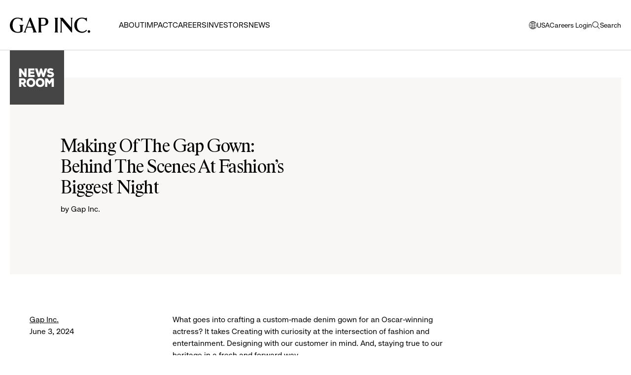

--- FILE ---
content_type: text/html; charset=utf-8
request_url: https://www.gapinc.com/en-us/articles/2024/06/making-of-the-gap-gown-behind-the-scenes-at-fashio
body_size: 25513
content:


<!DOCTYPE html>
<html dir="ltr" lang="en-us">
<head><meta charset="utf-8" /><meta http-equiv="X-UA-Compatible" content="IE=Edge" /><meta name="viewport" content="width=device-width, initial-scale=1.0" /><title>
	Making Of The Gap Gown: Behind The Scenes At Fashion’s Biggest Night  | Gap Inc.
</title><link rel="preconnect" href="https://fonts.googleapis.com" /><link rel="preconnect" href="https://fonts.gstatic.com" crossorigin="" /><link href="https://fonts.googleapis.com/css2?family=Roboto:ital,wght@0,300;0,400;0,500;0,700;0,900;1,300;1,400;1,500;1,700;1,900&amp;display=swap" rel="stylesheet" />
        <link href="/_assets/styles/gap-corporate-site.css?v=VOYJ4XWuXTPzQI77MNj7lA2" type="text/css" rel="stylesheet" media="all" />
        <script src="/_assets/scripts/vendor.js?v=8zAFoubZrpkyW3a54GcpTQ2"></script>
        <script src="/_assets/scripts/gap-corporate-site.js?v=_9YP0hb9aKS_U7cBp4yH5w2"></script>
        
            <link href="/_assets/styles/theme-gapinc.css?v=wXLnVIncxsNudUdiQaI3Jw2" type="text/css" rel="stylesheet" media="all" />
        

        <meta property="og:site_name" content="Gap Inc." />
        <meta property="og:type" content="article" />
        <meta property="og:title" content="Making Of The Gap Gown: Behind The Scenes At Fashion’s Biggest Night  | Gap Inc." />
        <meta property="og:url" content="https://gapinc.com/en-us/articles/2024/06/making-of-the-gap-gown-behind-the-scenes-at-fashio" />
        <meta property="og:image" content="https://gapinc-prod-a6bndyfubmc5d9ey.z03.azurefd.net/gapmedia/gapcorporatesite/media/images/articles/2024/06/sketch.jpg"/>
        <meta property="og:description" content=""/>
        <meta property="og:locale" content="en-us" />

        <meta name="twitter:card" content="summary"/>
        <meta name="twitter:creator" content="@GapInc"/>
        <meta name="twitter:site" content="@GapInc"/>
        <meta name="twitter:description" content="" />
        <meta name="twitter:title" content="Making Of The Gap Gown: Behind The Scenes At Fashion’s Biggest Night  | Gap Inc." />
        <meta name="twitter:image" content="https://gapinc-prod-a6bndyfubmc5d9ey.z03.azurefd.net/gapmedia/gapcorporatesite/media/images/articles/2024/06/sketch.jpg"/>
    <meta charset="UTF-8" /> 
 
<link href="/_assets/images/favicon-v3.ico" type="image/x-icon" rel="shortcut icon"/>
<link href="/_assets/images/favicon-v3.ico" type="image/x-icon" rel="icon"/>
<meta name="google-site-verification" content="aO6bysM3A2e2r4liz_B4Kx4oVZ2kPARxavUSFQIqTiE" />
        <script>
        // placeholder for localized strings used in JS
        window.localize = {
            closeModal: "close modal window",
            dropdownLabel: "drop down menu. click to reveal options."
        };
         </script>
    
    <script>
      var gtmValues = {};
        dataLayer = [];

        gtmValues['pagetype'] = 'Article';
        gtmValues['cultureCode'] = 'en-us';
        gtmValues['OrgID'] = '1649';
        gtmValues['tbcn-contenttitle'] = 'Making Of The Gap Gown: Behind The Scenes At Fashion’s Biggest Night ';
        gtmValues['tbcn-division'] = '1649, Gap Inc.';
        gtmValues['articleCategory'] = 'Design';

        dataLayer.push(gtmValues);
    </script>

        <script type="text/plain" class="optanon-category-C0015">
            window.twttr = (function (d, s, id) {
                var js, fjs = d.getElementsByTagName(s)[0],
                    t = window.twttr || {};
                if (d.getElementById(id)) return t;
                js = d.createElement(s);
                js.id = id;
                js.src = "https://platform.twitter.com/widgets.js";
                fjs.parentNode.insertBefore(js, fjs);
                t._e = [];
                t.ready = function (f) {
                    t._e.push(f);
                };
                return t;
            }(document, "script", "twitter-wjs"));
        </script>
        <!-- Google Tag Manager -->
        <script>(function (w, d, s, l, i) {
                w[l] = w[l] || []; w[l].push({ 'gtm.start': new Date().getTime(), event: 'gtm.js' });
                var f = d.getElementsByTagName(s)[0], j = d.createElement(s), dl = l != 'dataLayer' ? '&l=' + l : '';
                j.async = true; j.src = 'https://www.googletagmanager.com/gtm.js?id=' + i + dl;
                f.parentNode.insertBefore(j, f);
        })(window, document, 'script', 'dataLayer', 'GTM-KFCML5N');
        </script>
        <!-- End Google Tag Manager -->
        </head>
<body id="article" class="article gapinc enable-back-to-top">
    <div id="page-top"></div>
    <div id="cookie-consent"></div>
    

    
    <!-- Google Tag Manager (noscript) -->
    <noscript><iframe src="https://www.googletagmanager.com/ns.html?id=GTM-KFCML5N"
    height="0" width="0" style="display:none;visibility:hidden"></iframe></noscript>
    <!-- End Google Tag Manager (noscript) -->

    

    <form method="post" action="/en-us/articles/2024/06/making-of-the-gap-gown-behind-the-scenes-at-fashio" onsubmit="javascript:return WebForm_OnSubmit();" id="aspnetForm">
<div class="aspNetHidden">
<input type="hidden" name="__CMSCsrfToken" id="__CMSCsrfToken" value="Wuh1l2D78L3OsNEL9tC2mYn2NTzvFJ758/aWytrMYHiXkcfq/c8bYUzEYu49SrgOWGSYX9HWryMjo3g4Jz0X3qSWy59RZa9XKGjkaJm5tao=" />
<input type="hidden" name="__EVENTTARGET" id="__EVENTTARGET" value="" />
<input type="hidden" name="__EVENTARGUMENT" id="__EVENTARGUMENT" value="" />

</div>

<script type="text/javascript">
//<![CDATA[
var theForm = document.forms['aspnetForm'];
if (!theForm) {
    theForm = document.aspnetForm;
}
function __doPostBack(eventTarget, eventArgument) {
    if (!theForm.onsubmit || (theForm.onsubmit() != false)) {
        theForm.__EVENTTARGET.value = eventTarget;
        theForm.__EVENTARGUMENT.value = eventArgument;
        theForm.submit();
    }
}
//]]>
</script>


<script src="/WebResource.axd?d=pynGkmcFUV13He1Qd6_TZJc0R_a4-ggDj0BGd37boN6EE9ah3NWD1WVhIF91DIB2vredaKetKJn9wvK226lXzg2&amp;t=638901274312636832" type="text/javascript"></script>

<input type="hidden" name="lng" id="lng" value="en-US" />
<script type="text/javascript">
	//<![CDATA[

function PM_Postback(param) { if (window.top.HideScreenLockWarningAndSync) { window.top.HideScreenLockWarningAndSync(780); } if(window.CMSContentManager) { CMSContentManager.allowSubmit = true; }; __doPostBack('ctl00$m$am',param); }
function PM_Callback(param, callback, ctx) { if (window.top.HideScreenLockWarningAndSync) { window.top.HideScreenLockWarningAndSync(780); }if (window.CMSContentManager) { CMSContentManager.storeContentChangedStatus(); };WebForm_DoCallback('ctl00$m$am',param,callback,ctx,null,true); }
//]]>
</script>
<script src="/ScriptResource.axd?d=NJmAwtEo3Ipnlaxl6CMhvpslpVbJeu-B9TFl5XaOaZnnkI136MjZGUjIAC_scrIca88N7OIAmAEFzzk7XoU3JbxiVzi0D_fkTdS75f06NctbMq3RIn5kXTe2gt9xVBG1S91YE00rTe4wkACq7-Oz1Xj0hmHHPKniaM8Y7CD1UOQ1&amp;t=345ad968" type="text/javascript"></script>
<script src="/ScriptResource.axd?d=dwY9oWetJoJoVpgL6Zq8OPrKjjSkYGLWrI4KBD2A_mQPNug3oOfp0eT6qve_fRbsp5dqjrJbZuUvYHgF4CM9meFUtN6oPC-4P8w9NGxzRRTGckVSrtd0pP2OoI4FDU_blyIp7RjGUVqmucnTqmP4wylkLoP2JP_mMAVf32quwws1&amp;t=345ad968" type="text/javascript"></script>
<script src="/ScriptResource.axd?d=eE6V8nDbUVn0gtG6hKNX_H_nJZ_XgzRYWETJrpgwCTR857uZZCr3B0WlEsILlZJ_SzLKOfjWBufZTQCdhW71akGIMRQUFfe5jFoUsAo4zjA_ARvadyVfspBba23L_wEZ0&amp;t=27679117" type="text/javascript"></script>
<script src="/ScriptResource.axd?d=mcAASOSteirJeuV-3by3UT46R0BRKER0rPoiWewKW0eBF4jUqahqij0B3yBPQ8hSXri7z8PR2bL9iNkqfXf4jScOyFfeAmK60PR5JCTchKw1&amp;t=27679117" type="text/javascript"></script>
<script src="/ScriptResource.axd?d=jwf4VSQi7LeShc44FJ-gAU5LiMHA-aVrjYDo5kLGXNZZ9oEPfqKNmMKKck0CwpoVgZkUu-mO7SCL58L6Kw3CWvUhmjEMV4dbo75dH0SjgbQTZRLGvfL7L0jouM8jat6x0&amp;t=27679117" type="text/javascript"></script>
<script src="/ScriptResource.axd?d=HEFpVKbnoeQjkjHkFKu3MLnYYY3MKKnJVKJLTwFbgjMdApBhh87FVRKaxo38EjmwXrvR0emEoBZ_QL6VpIh4JRBDoFl8Ll48z6Dk_uGGTJOC6JklpmIWSu1ILUvbELGN0&amp;t=27679117" type="text/javascript"></script>
<script src="/ScriptResource.axd?d=X6kQKInQS5YQqruiTh57iB6kN3w3Bc_eFho7F7JNpJPF0uMlWqynaFeVomA4g36txgyOWh9CyYU_9tB-7wHFnHoNBJgbkVewvdYKjyG2h4wbdvWWuIwVKRd9aBupHtjk0&amp;t=27679117" type="text/javascript"></script>
<script type="text/javascript">
	//<![CDATA[

var CMS = CMS || {};
CMS.Application = {
  "language": "en",
  "imagesUrl": "/CMSPages/GetResource.ashx?image=%5bImages.zip%5d%2f",
  "isDebuggingEnabled": false,
  "applicationUrl": "/",
  "isDialog": false,
  "isRTL": "false"
};

//]]>
</script>
<script type="text/javascript">
//<![CDATA[
function WebForm_OnSubmit() {
null;
return true;
}
//]]>
</script>

<div class="aspNetHidden">

	<input type="hidden" name="__VIEWSTATEGENERATOR" id="__VIEWSTATEGENERATOR" value="2961A01C" />
	<input type="hidden" name="__EVENTVALIDATION" id="__EVENTVALIDATION" value="lHBfQ1tp3NcbrctgJva1J4afvAYBEtQivC16EjlxugAJJ9janh3I3qn+PPpJwUZWkihRh9GvNLtSzFDSw2OMekoYp++xq0rJE2c2E2nWm8CBhdUMUaYczbFlfQvfciNaQD8Th/Pju3hnCBZfvEH0OnyQrbZrUJnbJ66tAcwuys87q/tB8y8XNSvRTptiZvBUrsuIOY1CRzB26JnItKZ8po2jiBdrRBgm3Pu5ZKHAxpI=" />
</div>
        <script type="text/javascript">
//<![CDATA[
Sys.WebForms.PageRequestManager._initialize('ctl00$manScript', 'aspnetForm', ['tctl00$ctxM',''], [], [], 90, 'ctl00');
//]]>
</script>


        <div id="ctl00_ctxM">

</div>

        <nav class="jump-links" role="navigation" aria-label="jump links">
            <ul>
                <li><a href="#site-nav" class="jump-link jump-link-offscreen jump-link-fixed">Skip to main navigation</a></li>
                <li><a href="#main" class="jump-link jump-link-offscreen jump-link-fixed">Skip to main content</a></li>
                <li><a href="#footer" class="jump-link jump-link-offscreen jump-link-fixed">Skip to main footer</a></li>
            </ul>
        </nav>
        <header class="site-header">
            <div class="container-fluid">
            <div class="site-header--container">
                <div id="site-header--nav-focus-boundary-start"></div>
                <a class="site-header--logo site-header--nav-focus-reset-start" href="/en-us" id="site-nav"><span class="offscreen">Gap Inc.</span></a>

                <nav class="site-header--nav" role="navigation" aria-label="primary navigation">
                    <div class="site-header--search-form-mobile">
                        <div id="ctl00_uxNavSearchMobile_pnlSearch" class="searchbox" onkeypress="javascript:return WebForm_FireDefaultButton(event, &#39;ctl00_uxNavSearchMobile_btnSearch&#39;)">
	
	<label for="ctl00_uxNavSearchMobile_txtWord" id="ctl00_uxNavSearchMobile_lblSearch" class="offscreen">Search Site:</label>
	<input type="hidden" name="ctl00$uxNavSearchMobile$txtWord_exWatermark_ClientState" id="ctl00_uxNavSearchMobile_txtWord_exWatermark_ClientState" /><input name="ctl00$uxNavSearchMobile$txtWord" type="text" maxlength="1000" id="ctl00_uxNavSearchMobile_txtWord" class="form-control" placeholder="" />
	<div class="searchbox--submit">
		<input type="submit" name="ctl00$uxNavSearchMobile$btnSearch" value="Go" id="ctl00_uxNavSearchMobile_btnSearch" class="btn btn-default" />
		<span class="searchbox--submit-icon">
			<svg focusable="false" class="svg-icon"><use xlink:href="/_assets/images/svg/svg-icon-sprite.svg#icon-search"></use></svg>
		</span>
	</div>
	
	<div id="ctl00_uxNavSearchMobile_pnlPredictiveResultsHolder" class="predictiveSearchHolder">

	</div>

</div>

                    </div>
                    
	<ul id="uxNavTranslatedOnly" class="primary-CMSListMenuUL">
		<li class="primary-CMSListMenuLI">
			<a class="primary-CMSListMenuLink" href="/en-us/about">About</a>
			<ul class="secondary-CMSListMenuUL">
				<li class="secondary-CMSListMenuLI">
					<a class="secondary-CMSListMenuLink" href="/about">Overview</a>
				</li>
				<li class="secondary-CMSListMenuLI">
					<a class="secondary-CMSListMenuLink" href="/en-us/about/history">History</a>
				</li>
				<li class="secondary-CMSListMenuLI">
					<a class="secondary-CMSListMenuLink" href="/en-us/about/leadership/executive-leadership-team">Leadership</a>
					<ul class="tertiary-CMSListMenuUL">
						<li class="tertiary-CMSListMenuLI">
							<a class="tertiary-CMSListMenuLink" href="/en-us/about/leadership/executive-leadership-team">Executive Leadership Team</a>
						</li>
						<li class="tertiary-CMSListMenuLI">
							<a class="tertiary-CMSListMenuLink" href="/en-us/about/leadership/board-of-directors">Board of Directors</a>
						</li>
						<li class="tertiary-CMSListMenuLI">
							<a class="tertiary-CMSListMenuLink" href="/en-us/about/leadership/board-committee-composition">Board Committee Composition</a>
						</li>

					</ul>
				</li>
				<li class="secondary-CMSListMenuLI">
					<a class="secondary-CMSListMenuLink" href="/en-us/about/old-navy">Old Navy</a>
				</li>
				<li class="secondary-CMSListMenuLI">
					<a class="secondary-CMSListMenuLink" href="/en-us/about/gap">Gap</a>
				</li>
				<li class="secondary-CMSListMenuLI">
					<a class="secondary-CMSListMenuLink" href="/en-us/about/banana-republic">Banana Republic</a>
				</li>
				<li class="secondary-CMSListMenuLI">
					<a class="secondary-CMSListMenuLink" href="/en-us/about/athleta">Athleta</a>
				</li>

			</ul>
		</li>
		<li class="primary-CMSListMenuLI">
			<a class="primary-CMSListMenuLink" href="/en-us/impact">Impact</a>
			<ul class="secondary-CMSListMenuUL">
				<li class="secondary-CMSListMenuLI">
					<a class="secondary-CMSListMenuLink" href="/values">Overview</a>
				</li>
				<li class="secondary-CMSListMenuLI">
					<a class="secondary-CMSListMenuLink" href="/en-us/impact/bridging-the-equity-gap">Bridging the Equity Gap</a>
					<ul class="tertiary-CMSListMenuUL">
						<li class="tertiary-CMSListMenuLI">
							<a class="tertiary-CMSListMenuLink" href="/en-us/impact/bridging-the-equity-gap/p-a-c-e-and-rise">P.A.C.E. and RISE</a>
						</li>

					</ul>
				</li>
				<li class="secondary-CMSListMenuLI">
					<a class="secondary-CMSListMenuLink" href="/en-us/impact/bridging-the-inclusion-gap">Bridging the Inclusion Gap</a>
					<ul class="tertiary-CMSListMenuUL">
						<li class="tertiary-CMSListMenuLI">
							<a class="tertiary-CMSListMenuLink" href="/en-us/commitments">Our Commitments</a>
						</li>
						<li class="tertiary-CMSListMenuLI">
							<a class="tertiary-CMSListMenuLink" href="/en-us/impact/bridging-the-inclusion-gap/inclusion-and-belonging-groups">Inclusion and Belonging Groups</a>
						</li>
						<li class="tertiary-CMSListMenuLI">
							<a class="tertiary-CMSListMenuLink" href="/en-us/impact/bridging-the-inclusion-gap/equal-pay">Equal Pay</a>
						</li>

					</ul>
				</li>
				<li class="secondary-CMSListMenuLI">
					<a class="secondary-CMSListMenuLink" href="/en-us/impact/bridging-the-opportunity-gap">Bridging the Opportunity Gap</a>
					<ul class="tertiary-CMSListMenuUL">
						<li class="tertiary-CMSListMenuLI">
							<a class="tertiary-CMSListMenuLink" href="/en-us/impact/bridging-the-opportunity-gap/employee-engagement-and-corporate-giving">Employee Engagement and Corporate Giving</a>
						</li>

					</ul>
				</li>
				<li class="secondary-CMSListMenuLI">
					<a class="secondary-CMSListMenuLink" href="/en-us/impact/bridging-the-climate-gap">Bridging the Climate Gap</a>
					<ul class="tertiary-CMSListMenuUL">
						<li class="tertiary-CMSListMenuLI">
							<a class="tertiary-CMSListMenuLink" href="/en-us/impact/bridging-the-climate-gap/water-stewardship">Water Stewardship</a>
						</li>
						<li class="tertiary-CMSListMenuLI">
							<a class="tertiary-CMSListMenuLink" href="/en-us/impact/bridging-the-climate-gap/chemicals-management">Chemicals Management</a>
						</li>
						<li class="tertiary-CMSListMenuLI">
							<a class="tertiary-CMSListMenuLink" href="/en-us/impact/bridging-the-climate-gap/climate">Climate</a>
						</li>
						<li class="tertiary-CMSListMenuLI">
							<a class="tertiary-CMSListMenuLink" href="/en-us/impact/bridging-the-climate-gap/circularity-and-waste">Circularity and Waste</a>
						</li>
						<li class="tertiary-CMSListMenuLI">
							<a class="tertiary-CMSListMenuLink" href="/en-us/impact/bridging-the-climate-gap/raw-materials-and-product">Raw Materials and Product</a>
						</li>

					</ul>
				</li>
				<li class="secondary-CMSListMenuLI">
					<a class="secondary-CMSListMenuLink" href="/en-us/impact/impact-report">Impact Report</a>
				</li>
				<li class="secondary-CMSListMenuLI">
					<a class="secondary-CMSListMenuLink" href="/en-us/impact/policies-and-disclosures">ESG Resources</a>
					<ul class="tertiary-CMSListMenuUL">
						<li class="tertiary-CMSListMenuLI">
							<a class="tertiary-CMSListMenuLink" href="/en-us/impact/policies-and-disclosures/governance-and-strategy">Governance and Strategy</a>
						</li>
						<li class="tertiary-CMSListMenuLI">
							<a class="tertiary-CMSListMenuLink" href="/en-us/impact/policies-and-disclosures/human-rights-and-labor-issues">Human Rights and Labor Issues</a>
						</li>
						<li class="tertiary-CMSListMenuLI">
							<a class="tertiary-CMSListMenuLink" href="/en-us/impact/policies-and-disclosures/assurance-statements">Assurance Statements</a>
						</li>
						<li class="tertiary-CMSListMenuLI">
							<a class="tertiary-CMSListMenuLink" href="/en-us/impact/policies-and-disclosures/past-reports-and-disclosures">Past Reports And Disclosures</a>
						</li>

					</ul>
				</li>

			</ul>
		</li>
		<li class="primary-CMSListMenuLI">
			<a class="primary-CMSListMenuLink" href="/en-us/careers">Careers</a>
			<ul class="secondary-CMSListMenuUL">
				<li class="secondary-CMSListMenuLI">
					<a class="secondary-CMSListMenuLink" href="/careers">Overview</a>
				</li>
				<li class="secondary-CMSListMenuLI">
					<a class="secondary-CMSListMenuLink" href="/en-us/careers/old-navy-careers">Old Navy</a>
				</li>
				<li class="secondary-CMSListMenuLI">
					<a class="secondary-CMSListMenuLink" href="/en-us/careers/gap-careers">Gap</a>
				</li>
				<li class="secondary-CMSListMenuLI">
					<a class="secondary-CMSListMenuLink" href="/en-us/careers/banana-republic-careers">Banana Republic</a>
				</li>
				<li class="secondary-CMSListMenuLI">
					<a class="secondary-CMSListMenuLink" href="/en-us/careers/athleta-careers">Athleta</a>
				</li>
				<li class="secondary-CMSListMenuLI">
					<a class="secondary-CMSListMenuLink" href="/en-us/careers/gap-inc-careers">Gap Inc.</a>
				</li>
				<li class="secondary-CMSListMenuLI">
					<a class="secondary-CMSListMenuLink" href="/en-us/careers/gap-inc-benefits">Benefits</a>
				</li>
				<li class="secondary-CMSListMenuLI">
					<a class="secondary-CMSListMenuLink" href="/en-us/careers/gap-inc-talent-areas">Talent Areas</a>
					<ul class="tertiary-CMSListMenuUL">
						<li class="tertiary-CMSListMenuLI">
							<a class="tertiary-CMSListMenuLink" href="/en-us/careers/gap-inc-talent-areas/technology-and-digital">Technology</a>
						</li>
						<li class="tertiary-CMSListMenuLI">
							<a class="tertiary-CMSListMenuLink" href="/en-us/careers/gap-inc-talent-areas/global-supply-chain">Global Supply Chain</a>
						</li>

					</ul>
				</li>
				<li class="secondary-CMSListMenuLI">
					<a class="secondary-CMSListMenuLink" href="/en-us/careers/student-and-recent-grads/rotational-management-program">Student and Recent Grads</a>
					<ul class="tertiary-CMSListMenuUL">
						<li class="tertiary-CMSListMenuLI">
							<a class="tertiary-CMSListMenuLink" href="/en-us/careers/student-and-recent-grads/rotational-management-program">Rotational Management Program</a>
						</li>

					</ul>
				</li>
				<li class="secondary-CMSListMenuLI">
					<a class="secondary-CMSListMenuLink" href="/en-us/careers/culture-blog">Culture Blog</a>
				</li>
				<li class="secondary-CMSListMenuLI">
					<a class="secondary-CMSListMenuLink" href="/en-us/careers/job-search">Job Search</a>
					<ul class="tertiary-CMSListMenuUL">
						<li class="tertiary-CMSListMenuLI">
							<a class="tertiary-CMSListMenuLink" href="/en-us/careers/job-search/my-saved-jobs">My Saved Jobs</a>
						</li>

					</ul>
				</li>

			</ul>
		</li>
		<li class="primary-CMSListMenuLI">
			<a class="primary-CMSListMenuLink" href="https://investors.gapinc.com">Investors</a>
			<ul class="secondary-CMSListMenuUL">
				<li class="secondary-CMSListMenuLI">
					<a class="secondary-CMSListMenuLink" href="/investors">Overview</a>
				</li>
				<li class="secondary-CMSListMenuLI">
					<a class="secondary-CMSListMenuLink" href="https://investors.gapinc.com/financial-information/default.aspx">Financial Information</a>
					<ul class="tertiary-CMSListMenuUL">
						<li class="tertiary-CMSListMenuLI">
							<a class="tertiary-CMSListMenuLink" href="https://investors.gapinc.com/financial-information/default.aspx">Quarterly Results</a>
						</li>
						<li class="tertiary-CMSListMenuLI">
							<a class="tertiary-CMSListMenuLink" href="https://investors.gapinc.com/financial-information/annual-reports/default.aspx">Annual Reports</a>
						</li>
						<li class="tertiary-CMSListMenuLI">
							<a class="tertiary-CMSListMenuLink" href="https://investors.gapinc.com/financial-information/sec-filings/default.aspx">SEC Filings</a>
						</li>
						<li class="tertiary-CMSListMenuLI">
							<a class="tertiary-CMSListMenuLink" href="https://investors.gapinc.com/financial-information/Interactive-Data-Tools/">Interactive Data Tool</a>
						</li>

					</ul>
				</li>
				<li class="secondary-CMSListMenuLI">
					<a class="secondary-CMSListMenuLink" href="https://investors.gapinc.com/events-and-presentations/default.aspx">News and Events</a>
					<ul class="tertiary-CMSListMenuUL">
						<li class="tertiary-CMSListMenuLI">
							<a class="tertiary-CMSListMenuLink" href="https://investors.gapinc.com/press-releases/default.aspx">Press Releases</a>
						</li>
						<li class="tertiary-CMSListMenuLI">
							<a class="tertiary-CMSListMenuLink" href="https://investors.gapinc.com/press-releases/events-and-presentations/default.aspx">Events</a>
						</li>

					</ul>
				</li>
				<li class="secondary-CMSListMenuLI">
					<a class="secondary-CMSListMenuLink" href="https://investors.gapinc.com/stock-information/default.aspx">Stock Information</a>
				</li>
				<li class="secondary-CMSListMenuLI">
					<a class="secondary-CMSListMenuLink" href="/en-us/investors/real-estate">Real Estate</a>
				</li>
				<li class="secondary-CMSListMenuLI">
					<a class="secondary-CMSListMenuLink" href="https://investors.gapinc.com/analyst-coverage/default.aspx">Analyst Coverage</a>
				</li>
				<li class="secondary-CMSListMenuLI">
					<a class="secondary-CMSListMenuLink" href="https://investors.gapinc.com/shareholder-services/default.aspx">Shareholder Services</a>
				</li>
				<li class="secondary-CMSListMenuLI">
					<a class="secondary-CMSListMenuLink" href="/en-us/investors/governance">Governance</a>
				</li>
				<li class="secondary-CMSListMenuLI">
					<a class="secondary-CMSListMenuLink" href="/en-us/investors/corporate-compliance">Corporate Compliance</a>
				</li>

			</ul>
		</li>
		<li class="primary-CMSListMenuLI">
			<a class="primary-CMSListMenuLink" href="/en-us/news">News</a>
			<ul class="secondary-CMSListMenuUL">
				<li class="secondary-CMSListMenuLI">
					<a class="secondary-CMSListMenuLink" href="/news">All News</a>
				</li>
				<li class="secondary-CMSListMenuLI">
					<a class="secondary-CMSListMenuLink" href="/en-us/news/company">Company</a>
				</li>
				<li class="secondary-CMSListMenuLI">
					<a class="secondary-CMSListMenuLink" href="/en-us/news/design">Design</a>
				</li>
				<li class="secondary-CMSListMenuLI">
					<a class="secondary-CMSListMenuLink" href="/en-us/news/people">People</a>
				</li>
				<li class="secondary-CMSListMenuLI">
					<a class="secondary-CMSListMenuLink" href="/en-us/news/technology">Technology</a>
				</li>
				<li class="secondary-CMSListMenuLI">
					<a class="secondary-CMSListMenuLink" href="/en-us/news/values">Values</a>
				</li>
				<li class="secondary-CMSListMenuLI">
					<a class="secondary-CMSListMenuLink" href="/en-us/news/press-releases">Press Releases</a>
				</li>
				<li class="secondary-CMSListMenuLI">
					<a class="secondary-CMSListMenuLink" href="/en-us/news/media-center">Media Center</a>
				</li>

			</ul>
		</li>

	</ul>




                </nav>

                <ul class="site-header--utility">
                    
                    <li class="site-header--utility-li site-header--utility-li-lang">
                        <a class="site-header--lang-trigger site-header--utility-link" href="#language-selector">
                            <svg aria-hidden="true" focusable="false" class="svg-icon"><use xlink:href="/_assets/images/svg/svg-icon-sprite.svg#icon-globe"></use></svg>
                            USA
                            <span class="offscreen">opens modal window to select language</span>
                        </a>
                    </li>
                    
                    <li class="site-header--utility-li">
                        <a href="/en-us/careers/careers-login" class="site-header--utility-link">
                            Careers Login
                        </a>
                    </li>
                    
                    <li class="site-header--utility-li site-header--search">
                        <button class="site-header--utility-link site-header--search-toggle">
                            <span class="site-header--search-toggle-open">
                                <svg aria-hidden="true" focusable="false" class="svg-icon"><use xlink:href="/_assets/images/svg/svg-icon-sprite.svg#icon-search"></use></svg>
                                <span class="site-header--search-toggle-open-text">Search</span>
                                <span class="offscreen">open search</span>
                            </span>
                            <span class="site-header--search-toggle-close">
                                <svg aria-hidden="true" focusable="false" class="svg-icon"><use xlink:href="/_assets/images/svg/svg-icon-sprite.svg#icon-close"></use></svg>
                                <span class="offscreen">close search</span>
                            </span>
                        </button>
                        <div class="site-header--search-form">
                            <div id="ctl00_uxNavSearch_pnlSearch" class="searchbox" onkeypress="javascript:return WebForm_FireDefaultButton(event, &#39;ctl00_uxNavSearch_btnSearch&#39;)">
	
	<label for="ctl00_uxNavSearch_txtWord" id="ctl00_uxNavSearch_lblSearch" class="offscreen">Search Site:</label>
	<input type="hidden" name="ctl00$uxNavSearch$txtWord_exWatermark_ClientState" id="ctl00_uxNavSearch_txtWord_exWatermark_ClientState" /><input name="ctl00$uxNavSearch$txtWord" type="text" maxlength="1000" id="ctl00_uxNavSearch_txtWord" class="form-control" placeholder="" />
	<div class="searchbox--submit">
		<input type="submit" name="ctl00$uxNavSearch$btnSearch" value="Go" id="ctl00_uxNavSearch_btnSearch" class="btn btn-default" />
		<span class="searchbox--submit-icon">
			<svg focusable="false" class="svg-icon"><use xlink:href="/_assets/images/svg/svg-icon-sprite.svg#icon-search"></use></svg>
		</span>
	</div>
	
	<div id="ctl00_uxNavSearch_pnlPredictiveResultsHolder" class="predictiveSearchHolder">

	</div>

</div>

                        </div>
                    </li>
                    <li class="site-header--utility-li site-header--utility-li-nav-toggle">
                        <button class="site-header--nav-toggle site-header--nav-focus-reset-end">
                            <span class="site-header--nav-toggle-open">
                                <svg aria-hidden="true" focusable="false" class="svg-icon"><use xlink:href="/_assets/images/svg/svg-icon-sprite.svg#icon-menu"></use></svg>
                                <span class="offscreen">open menu</span>
                            </span>
                            <span class="site-header--nav-toggle-close">
                                <svg aria-hidden="true" focusable="false" class="svg-icon"><use xlink:href="/_assets/images/svg/svg-icon-sprite.svg#icon-close"></use></svg>
                                <span class="offscreen">close menu</span>
                            </span>
                        </button>
                    </li>
                </ul>

                </div>
                <div id="site-header--nav-focus-boundary-end"></div>
            </div>

            <script type="text/template" id="language-selector">
                



                <h2 class="modal--lang-modal-title">Select a location:</h2>

                <div class="modal--lang-modal-col">
                    <h3 class="modal--lang-modal-col-title">Americas</h3>
                    <ul class="modal--lang-modal-list">
                        
                                  <li><a id="ctl00_uxLanguageAmerica_ctl00_uxCultureLink" class="modal--lang-modal-link" href="../../../../en-ca">Canada (English)</a></li>
                            
                                  <li><a id="ctl00_uxLanguageAmerica_ctl01_uxCultureLink" class="modal--lang-modal-link" href="../../../../fr-ca">Canada (Français)</a></li>
                            
                                  <li><a id="ctl00_uxLanguageAmerica_ctl02_uxCultureLink" class="modal--lang-modal-link" href="../../../../en-do">Dominican Republic</a></li>
                            
                                  <li><a id="ctl00_uxLanguageAmerica_ctl03_uxCultureLink" class="modal--lang-modal-link" href="../../../../es-us">EEUU (español)</a></li>
                            
                                  <li><a id="ctl00_uxLanguageAmerica_ctl04_uxCultureLink" class="modal--lang-modal-link" href="../../../../en-gt">Guatemala</a></li>
                            
                                  <li><a id="ctl00_uxLanguageAmerica_ctl05_uxCultureLink" class="modal--lang-modal-link is-active" href="../../../../en-us">USA</a></li>
                            
                    </ul>
                </div>

                <div class="modal--lang-modal-col">
                    <h3 class="modal--lang-modal-col-title">Asia Pacific</h3>
                    <ul class="modal--lang-modal-list">
                        
                                  <li><a id="ctl00_uxLanguageAsia_ctl00_uxCultureLink" class="modal--lang-modal-link" href="../../../../en-hk">Hong Kong SAR</a></li>
                            
                                  <li><a id="ctl00_uxLanguageAsia_ctl01_uxCultureLink" class="modal--lang-modal-link" href="../../../../en-in">India</a></li>
                            
                                  <li><a id="ctl00_uxLanguageAsia_ctl02_uxCultureLink" class="modal--lang-modal-link" href="../../../../en-vn">Vietnam</a></li>
                            
                                  <li><a id="ctl00_uxLanguageAsia_ctl03_uxCultureLink" class="modal--lang-modal-link" href="../../../../ja-jp">日本語</a></li>
                            
                                  <li><a id="ctl00_uxLanguageAsia_ctl04_uxCultureLink" class="modal--lang-modal-link" href="../../../../zh-cn">简体中文</a></li>
                            
                                  <li><a id="ctl00_uxLanguageAsia_ctl05_uxCultureLink" class="modal--lang-modal-link" href="../../../../zh-tw">繁體中文</a></li>
                            
                    </ul>
                </div>

                <div class="modal--lang-modal-col">
                    <h3 class="modal--lang-modal-col-title">Europe</h3>
                    <ul class="modal--lang-modal-list">
                        
                                  <li><a id="ctl00_uxLanguageEurope_ctl00_uxCultureLink" class="modal--lang-modal-link" href="../../../../en-gb">United Kingdom</a></li>
                            
                    </ul>
                </div>
            </script>
        </header>

        <div class="page-container" id="page-container">
            <main class="site-main" id="main" role="main">
                <div class="container-fluid">
                    
	<article class="article-container">
		<div class="content-hero article-content-hero show-logo"">
			<div class="content-hero--content">
				
				<div class="content-hero--content-label">
					<a href="/en-us/news"><img src="/_assets/images/svg/news-room.svg" alt="News Room"></a>
				</div>
				
				<h1 class="content-hero--title">Making Of The Gap Gown: Behind The Scenes At Fashion’s Biggest Night </h1>
				<p class="content-hero--subtitle">by Gap Inc.</p>
				
			</div>
			<div class="content-hero--media">
				
				<div class="content-hero--media-content">
					
						<div class="content-hero--media-holder" style="background-image: url('https://gapinc-prod-a6bndyfubmc5d9ey.z03.azurefd.net/gapmedia/gapcorporatesite/media/images/articles/2024/06/sketch.jpg');"></div>
					
					
				</div>
			</div>
		</div>

		<div class="article-container--body cms-content">
			<div class="article-details">
				<a id="ctl00_plcMain_uxCompany" class="article-details--category" href="/en-us/news/gap-inc">Gap Inc.</a>
				<p class="article-details--date">June 3, 2024</p>
				
			</div>
			<p lang="EN-US" paraeid="{2b55ebe0-504e-4e7e-8a3b-47a479a20e81}{215}" paraid="42652607" xml:lang="EN-US">What goes into crafting a custom-made denim gown for an Oscar-winning actress? It takes Creating with curiosity at the intersection of fashion and entertainment. Designing with our customer in mind. And, staying true to our heritage in a fresh and forward way.&nbsp;</p>

<p lang="EN-US" paraeid="{c997ff77-ddd8-4641-857e-d99f56a1ef3b}{111}" paraid="356792693" xml:lang="EN-US">Get an in-depth, behind-the-scenes&nbsp;look, at the making of Da&rsquo;Vine Joy Randolph&rsquo;s custom Gap Gown for the 2024 Met Gala, designed by Executive Vice President and Creative Director of Gap Inc, Zac Posen.&nbsp;</p>

<p lang="EN-US" paraeid="{c997ff77-ddd8-4641-857e-d99f56a1ef3b}{111}" paraid="356792693" xml:lang="EN-US">


    <div class="video ">
        <div class="video--player">
            
                <iframe
                    id="video_player_ptvjac63wDI"
                    data-video-id="ptvjac63wDI"
                    src="//www.youtube-nocookie.com/embed/ptvjac63wDI?autoplay=0&autohide=1&controls=1&enablejsapi=0&version=3&modestbranding=1&rel=0&showinfo=0&disablekb=1&wmode=opaque&iv_load_policy=3&cc_load_policy=0&origin=https://www.gapinc.com"
                    frameborder="0"
                    enablejsapi="0"
                    data-origin="https://www.gapinc.com"
                    allowfullscreen></iframe>
            
        </div>
    </div>
</p>

			
				<p><i>Don’t miss out on the latest Gap Inc. news! <a href="/news/news-signup">Sign-up</a> to get email alerts about news on Gap Inc. and our brands.</i></p>
			
		</div>

		
			<div class="inline-items">
				<h2 class="inline-items--title">Categories</h2>
				
						<ul class="inline-items--list">
							
						<li>
							<a href='/en-us/news/design'>Design</a>
						</li>
					
						</ul>
					
			</div>
		
		
	</article>
	
		<section class="related-articles">
			<h2 class="h3 margin-bottom-2x">Related Articles</h2>
			<div class="row">
				
						<div class="col-xs-12 col-md-6 flex-md">
							<div class="article-item article-item-horizontal-small article-item-label">
								<a href='/en-us/news/pressrelease' class="label label-top" target="_self">Press Release</a>
								<div class="article-item--image">
									<a class="article-item--image-link zoom" href="/en-us/articles/2025/10/old-navy-launches-first-ever-designer-collaboratio">
										<div class="zoom--content">
											<div class="article-item--image-holder" style="background-image: url('https://gapinc-prod-a6bndyfubmc5d9ey.z03.azurefd.net/gapmedia/gapcorporatesite/media/images/about/oldnavy/25hol_m7497_s08575__introducingannasu_w_07_of_02_gfx_1440x800.jpg');"><span class="offscreen">Read more about Old Navy Launches First Ever Designer Collaboration with Anna Sui</span></div>
										</div>
									</a>
								</div>
								<div class="article-item--content">
									<a class="article-item--content-subtitle" href="/en-us/news/old-navy">
										Old Navy
									</a>
									<h3>
										<a href="/en-us/articles/2025/10/old-navy-launches-first-ever-designer-collaboratio">
											Old Navy Launches First Ever Designer Collaboration with Anna Sui
										</a>
									</h3>
									<p><span class="article-item--date">October 28, 2025</span></p>
								</div>
							</div>
						</div>
					
						<div class="col-xs-12 col-md-6 flex-md">
							<div class="article-item article-item-horizontal-small article-item-label">
								<a href='/en-us/news/pressrelease' class="label label-top" target="_self">Press Release</a>
								<div class="article-item--image">
									<a class="article-item--image-link zoom" href="/en-us/articles/2025/10/gap-and-sandy-liang-to-launch-collaboration-inspir">
										<div class="zoom--content">
											<div class="article-item--image-holder" style="background-image: url('https://gapinc-prod-a6bndyfubmc5d9ey.z03.azurefd.net/gapmedia/gapcorporatesite/media/images/brand/gap/2025/080625_gap_sandy_liang_w200_25_ho_collab_of_sandy_22_1623_layered_wb.jpg');"><span class="offscreen">Read more about Gap and Sandy Liang to Launch Collaboration Inspired by Modern Girlhood and Self Expression </span></div>
										</div>
									</a>
								</div>
								<div class="article-item--content">
									<a class="article-item--content-subtitle" href="/en-us/news/gap">
										Gap
									</a>
									<h3>
										<a href="/en-us/articles/2025/10/gap-and-sandy-liang-to-launch-collaboration-inspir">
											Gap and Sandy Liang to Launch Collaboration Inspired by Modern Girlhood and Self Expression 
										</a>
									</h3>
									<p><span class="article-item--date">October 7, 2025</span></p>
								</div>
							</div>
						</div>
					
						<div class="col-xs-12 col-md-6 flex-md">
							<div class="article-item article-item-horizontal-small article-item-label">
								<a href='/en-us/news/pressrelease' class="label label-top" target="_self">Press Release</a>
								<div class="article-item--image">
									<a class="article-item--image-link zoom" href="/en-us/articles/2025/09/the-next-chapter-in-gap-s-legacy-of-iconic-campaig">
										<div class="zoom--content">
											<div class="article-item--image-holder" style="background-image: url('https://gapinc-prod-a6bndyfubmc5d9ey.z03.azurefd.net/gapmedia/gapcorporatesite/media/images/brand/gap-inc/2025/w_25_fa_zp_001095_gap_12o_mrs_rgb_super_r600_logo1.jpg');"><span class="offscreen">Read more about The Next Chapter in Gap&#39;s Legacy of Iconic Campaigns: Starring Gwyneth Paltrow &amp; Apple Martin in GapStudio Fall/Winter 2025</span></div>
										</div>
									</a>
								</div>
								<div class="article-item--content">
									<a class="article-item--content-subtitle" href="/en-us/news/gap">
										Gap
									</a>
									<h3>
										<a href="/en-us/articles/2025/09/the-next-chapter-in-gap-s-legacy-of-iconic-campaig">
											The Next Chapter in Gap&#39;s Legacy of Iconic Campaigns: Starring Gwyneth Paltrow &amp; Apple Martin in GapStudio Fall/Winter 2025
										</a>
									</h3>
									<p><span class="article-item--date">September 30, 2025</span></p>
								</div>
							</div>
						</div>
					
						<div class="col-xs-12 col-md-6 flex-md">
							<div class="article-item article-item-horizontal-small article-item-label">
								<a href='/en-us/news/pressrelease' class="label label-top" target="_self">Press Release</a>
								<div class="article-item--image">
									<a class="article-item--image-link zoom" href="/en-us/articles/2025/09/old-navy-launches-new-and-expanded-collection-of-f">
										<div class="zoom--content">
											<div class="article-item--image-holder" style="background-image: url('https://gapinc-prod-a6bndyfubmc5d9ey.z03.azurefd.net/gapmedia/gapcorporatesite/media/images/about/oldnavy/untitled-19.png');"><span class="offscreen">Read more about Old Navy Launches New and Expanded Collection of Fall Handbags</span></div>
										</div>
									</a>
								</div>
								<div class="article-item--content">
									<a class="article-item--content-subtitle" href="/en-us/news/old-navy">
										Old Navy
									</a>
									<h3>
										<a href="/en-us/articles/2025/09/old-navy-launches-new-and-expanded-collection-of-f">
											Old Navy Launches New and Expanded Collection of Fall Handbags
										</a>
									</h3>
									<p><span class="article-item--date">September 3, 2025</span></p>
								</div>
							</div>
						</div>
					
			</div>
		</section>
	

                </div>
            </main>

            <footer class="site-footer" id="footer">
                <div class="container-fluid">
<div class="footer-body">
<div class="footer-logo"><a href="/"><img alt="Gap logo" src="/_assets/images/svg/logo-vertical.svg" /></a></div>

<div class="accordion mobile-only" id="footer-nav">
<div class="accordion--title trigger-layout-1">Company</div>
<button class="accordion--trigger text-button trigger-layout-1 arrow-position-2 " id=""><span class="accordion--trigger-title">Company</span> <span class="accordion--label-open">: click to collapse</span> <span class="accordion--label-closed">: click to expand</span> <svg aria-hidden="true" class="svg-icon" focusable="false"><use xlink:href="/_assets/images/svg/svg-icon-sprite.svg#icon-caret"></use></svg></button>

<div class="accordion--content">
<ul>
	<li><a href="/en-us/about">About</a></li>
	<li><a href="/en-us/careers">Careers</a></li>
	<li><a href="/en-us/investors">Investors</a></li>
	<li><a href="/en-us/values">Impact</a></li>
	<li><a href="/en-us/news">News</a></li>
</ul>
</div>
</div>

<div class="accordion mobile-only" id="footer-social">
<div class="accordion--title trigger-layout-1">Follow Us</div>
<button class="accordion--trigger text-button trigger-layout-1 arrow-position-2 " id=""><span class="accordion--trigger-title">Follow Us</span> <span class="accordion--label-open">: click to collapse</span> <span class="accordion--label-closed">: click to expand</span> <svg aria-hidden="true" class="svg-icon" focusable="false"><use xlink:href="/_assets/images/svg/svg-icon-sprite.svg#icon-caret"></use></svg></button>

<div class="accordion--content">
<ul>
	<li><a href="https://www.facebook.com/GapInc/" target="_blank">Facebook</a></li>
	<li><a href="https://x.com/GapInc" target="_blank">X</a></li>
	<li><a href="https://www.instagram.com/gapinc/" target="_blank">Instagram</a></li>
	<li><a href="https://www.youtube.com/user/GapInc" target="_blank">Youtube</a></li>
	<li><a href="https://www.linkedin.com/company/gap-inc-" target="_blank">LinkedIn</a></li>
</ul>
</div>
</div>

<div class="accordion mobile-only" id="footer-brands">
<div class="accordion--title trigger-layout-1">Brands</div>
<button class="accordion--trigger text-button trigger-layout-1 arrow-position-2 " id=""><span class="accordion--trigger-title">Brands</span> <span class="accordion--label-open">: click to collapse</span> <span class="accordion--label-closed">: click to expand</span> <svg aria-hidden="true" class="svg-icon" focusable="false"><use xlink:href="/_assets/images/svg/svg-icon-sprite.svg#icon-caret"></use></svg></button>

<div class="accordion--content">
<ul>
	<li><a href="https://www.oldnavy.com" target="_blank">Old Navy</a></li>
	<li><a href="https://www.gap.com" target="_blank">Gap</a></li>
	<li><a href="https://www.bananarepublic.com" target="_blank">Banana Republic</a></li>
	<li><a href="https://www.athleta.com" target="_blank">Athleta</a></li>
</ul>
</div>
</div>

<div class="accordion mobile-only" id="footer-contact">
<div class="accordion--title trigger-layout-1">Help</div>
<button class="accordion--trigger text-button trigger-layout-1 arrow-position-2 " id=""><span class="accordion--trigger-title">Help</span> <span class="accordion--label-open">: click to collapse</span> <span class="accordion--label-closed">: click to expand</span> <svg aria-hidden="true" class="svg-icon" focusable="false"><use xlink:href="/_assets/images/svg/svg-icon-sprite.svg#icon-caret"></use></svg></button>

<div class="accordion--content">
<ul>
	<li><a href="/en-us/faq">FAQ</a></li>
	<li><a href="/en-us/careers/careers-login">Careers Login</a></li>
	<li><a href="/en-us/contact-us">Contact Us</a></li>
</ul>
</div>
</div>
</div>

<div class="footer-terms">
<ul>
	<li><a href="/en-us/policy/terms-of-use">Terms of Use</a></li>
	<li><a href="/en-us/careers/privacy-policy#terms">Terms of Use Careers</a></li>
	<li><a href="/en-us/consumer-privacy-policy">Privacy Policy</a></li>
	<li><!-- OneTrust Cookies Settings button start --><button class="ot-sdk-show-settings" id="ot-sdk-btn">Cookie&nbsp;Settings</button><!-- OneTrust Cookies Settings button end --></li>
	<li><a href="/en-us/consumer-privacy-policy?#california">Your California Privacy Rights</a></li>
	<li><a href="/en-us/careers/privacy-policy">Applicant Privacy Policy</a></li>
	<li><a href="/en-us/policy/uk-modern-slavery-act">UK Modern Slavery Act</a></li>
	<li><a href="https://www.gap.com/customerService/info.do?cid=1005563">Americans with Disabilities Act</a></li>
	<li><a href="/en-us/policy/endorsement-policy">Endorsement Policy</a></li>
</ul>

<div class="footer-copy">2025&nbsp;&copy; Gap Inc. All rights reserved</div>
</div>
</div>

            </footer>
        </div>

        <div class="back-to-top">
            <a href="#page-top" class="button">
                <svg aria-hidden="true" focusable="false" class="svg-icon"><use xlink:href="/_assets/images/svg/svg-icon-sprite.svg#icon-arrow-up"></use></svg>
                <span class="offscreen">Back to top</span>
            </a>
        </div>

    

<script type="text/javascript">
//<![CDATA[

var callBackFrameUrl='/WebResource.axd?d=beToSAE3vdsL1QUQUxjWdZOe9Z1qfU6dRwo1ZBBxNvs1fEogpfv9LTtZWcZGLF_1UjKaP3-796R_1kiIaZkPVg2&t=638901274312636832';
WebForm_InitCallback();Sys.Application.add_init(function() {
    $create(Sys.Extended.UI.TextBoxWatermarkBehavior, {"ClientStateFieldID":"ctl00_uxNavSearchMobile_txtWord_exWatermark_ClientState","id":"ctl00_uxNavSearchMobile_txtWord_exWatermark","watermarkCssClass":" WatermarkText","watermarkText":"Search Gap Inc."}, null, null, $get("ctl00_uxNavSearchMobile_txtWord"));
});
Sys.Application.add_init(function() {
    $create(Sys.Extended.UI.TextBoxWatermarkBehavior, {"ClientStateFieldID":"ctl00_uxNavSearch_txtWord_exWatermark_ClientState","id":"ctl00_uxNavSearch_txtWord_exWatermark","watermarkCssClass":" WatermarkText","watermarkText":"Search Gap Inc."}, null, null, $get("ctl00_uxNavSearch_txtWord"));
});
//]]>
</script>
  <input type="hidden" name="__VIEWSTATE" id="__VIEWSTATE" value="Mz5thIFqCE101dp1NB8bXrr0sKFuZDXod9vZsUvSV6ONyzEvhmu5h2PnJ0NImOxLCFvzlo3I8dmOZsYC2yKfZOeCEqH7Wd1UF8+P4Z57A75Yc2+EdDi6SfROVCQ4kyqw69ArV+5iRJYTxyW1LO1F4GyFRoLckvkLQSauRSXpEpqTlbvaAErBehNCZ4ppMMUTkq+/[base64]/tUWqjx78+iRxCWF+ZmKmZqS9DFFRPsY4EgAk/u+VpkvJ8Onc4SwpvNFVXMSFySsOladie3M6WD9cPHcYddIL9af9/KhYlYNiHUNXBmfj9bs33CZw2FkTUa95aUwZqFnklgmnAvXKtLewySpT9klz/5NHnLbZKAxohnaC4MfR988Bp0R4a4ULoORguZQxQDL+saUbeCkTebsPdhKIi6jS7dFJ8UXgugcdWFL/ai+8Yg3ehM+Zv6IhZ7pwEeng7/1U8N4hFehzc31EaAC4yNvdFj1pgqdFr4BzkUmDVM+0+TVmHebKNKdLDUc1tuap0VCDpkz6bepybxKBZ6YdWSalz6T5+fYGWsGNDRkER9anhcct5Pc/fhRXp3GPPQ9fB0RopzD43Fdxu33Fa8k/FqKGlCBQh+j/UWmVyzrAOo5LFSvCrqAr03NG+txwydDpFNUWeqby6oo98NVFMjMMMv5aBjAj/M8LhapJpS28lplAxbxRD6zf86n1HsZBRACd8AZcbb7htnPSh11Bi4iWPPytjyEWNoaHFChlqIAiW76Dl6Cb9BHlo8xsGmWoyyWxRXZujoowJwz9DrUjB1E6x5CI6/FXHlPjZXkh9otlcSliPCSt/YF8hHN3WIiJC6+FYQh0V6csUwtLgvkDFBd/3qm8v292aUTiA2761PFtfBGqVBNCOZsgpk7VT9lB33Tl7GF7xxJuI2kqUhMSaeGhvtfMLvvEfeVEMwegPYY1cfxIRqc4rVeXp9W6VtHAbdPaFIsoCSJ6S++vLOQGFhAix/pumWltWWcEFsrfl5vjHGQRU2JXxOw4o7astymNfNce9VsjmykHwyPPWww/shHKihB/ZiHHLa1KAneRsfRScL5UCK7M3QdqPaZxk4oEqMzlxk2xSejQkwEn6fTT0Zul8I0TYEV4csk9ytR4Tt8gKj2nN8bGyz320iJjOep0ePsKLqdypWVJLOvpagJtMyq1LPC+zK7xbdJwiyp03oG+8TBGl6XFqFU27L46SCAvofM8rTeUIpKkQ4NK4/EZNSTUzxS4yD1z6d5NtuAktZILhwJC1JONZ8bua7eLPu3ANz5+ZALzra8H3qeykUTP881Z0Za2iBreP1Vlu7AZYwNHkD3eKmQz4ORhwMI0rhf2avg7qFGg39gb6NOFnPsbL8wCkudD2A3X/ijlS5yiD0naeWHbwAM9/KtaK93/5VpK2U+OfZLl/7KUlTWFiGXrhiKQGGSbsu8WTHFg3lE2G+RCbWkyAEaDS1ZxwFDKKpVdpLyT/Z/BR2VAXSxC3ZZKL1ygKDj3bjDR13QIvGwxCeTfTpMreW3qkNKgIF4PuVNGxN+ZSqA6CXgmE/mlLbD0aS+RorO0JQdZDHVbOp+711RrnwQxoiVugtKabf8CDRrW5WeSW3aKEtURRWvCjBWhhGTSAzf9yxgsnFBpfGXqPM9w9/2+TtdeXZxD6EOxN2pmxThdz8aXrR36Pv9t6JV4w5G+hXdAbQu/OX5wZFfflAcc2DKh2S6E8eC07b34lr13UIBTcUgT4LLKQpb13kgU3HoWdCOoxNP7R3lMjNyH+ANIHSsQPI1lfn/HsILXyPv3HmWsSkoOro5SzAhkM7WD56epRWCtoNBzsOYS3SeDMmRb4nErw9iD1eSPDTtKbjmkyEJWIWpdrOC8PiG6tM9tlHfmoH/4bSDcMrcLzNPk55iBzG5lqMMxmEEoKw1wCv1KvTrYgvddiun4mfHuWVh2BVNmNJuhixAdtvOisN1vSHR1WCze/SKN3lkq6ZXEGW+nk0dBx1ufW2NaDEmdzg8074YgIRbvdV0o65XH2bKGLtVywFtU49vP8cyLSr5BHAkHsEibZwWTifzJdIYnRIVz7LkxdaOuZPKnSQYFOamjBuLePaDs2e/6Jc04AsRYrPgpoTNi2d2lDxhtTSNIrZ4OU0rkIMrldQsJ6x9/D/yK4wdxul01spfhLAn2i10VAbHs3B1UF/GwT0N9yi1Dtc4bKpaZueAVOmMGNuVtyG7MwhV0RRE6a+BlaMtjqDOXmVnAWvjP6Oi8Q9bzS/gPZLRZySSa5x5bZPQTMjMvZmyDrFXVEJSjtr/ezDzU7Bm3ZGavqwcOIFD8OPy/Adi80MmFhQ3o/OukY+goH2GhpuRbJcFjmnaIgwKU5jzT0PadG7INlNtfl3CWA7kEz/rJbs4uI56EYzBxAAYCQaVw28QuCwBs6/PGAFAbo5VGlm1qU+52VHjv+wQy+YHaSLLx6VAVuF+y7r4NFmXMgI2VEcwGeLKM0SF07C+Ee7AGmEbFWau6rdJzemm9BAWKeL+ufL8lOEfPh9SC5dQ9ciMwnca2sq+TIYp9zA54SDO+yd5CA32/1KwfgSffbj2CyM0J3ryV0rEDc//bdHAevCo/[base64]/DTPN+aBJVBvWmbWilKoLPaSFRN88ZP2YcRX5ulUz6npVHYmlVw7XwvPjSjlFtA+hPKf1LPprlASyqSQJwranPw06LjV5rDET2e4zxNtoH0H9eB8a/8rGgt9Wui74i7bfb33zYdK5G1h4Qgiwj8JSf1LJ1cTzZFNTiPz/rQ0GffuftfBsG3gwJ7UKDDdZqoQkBc/VJciKbbu0F9ZX/F3yeHzOaxFZbPz+H3niZQl8ReDwcDOn7F9Pe/0s+5wtoMkoanypc7WeBOFIFUt7gJBN4jPTgYPoZyYmI0F7bNWjLvErH6m26xFMSASIiV288of7MOKGmvIi3finD3odFEXEAYfGalOKsR0uXLi5Gv6x040Qn3U+UAjKq7RUM7wowGHsso6JkFC61KRIfAToTPeCRqgv3KY+DHE/soJ45KPgmDnCQsRDMpuPU8lv0h6U1vKkEnwawnIySYXD6Gfb+2yd0EbaflxEKLwU0v8AFUGCRadj4mXGHroTxG5uqXAZGIy6aTxnjhEev1r1oBIOFMwR01+DhrK4Du20d8C5CYvVCcjMbx7CbBJzc+J1BQDU1nTvrVxE6h+sa7mK5/zPdqeQe3WiIL3b3bOzZu/5Q/AQOoRwy0FvoRZL7iRBuKVCWVfW7FyrM9C6G4dfkoLJ2oghGJvA+/hx0n2UGS6T9VgScbvSvviQIbWdG2OQjQ0hLvqk9INbsT+150GdMP/vQvlRn8iCuzkysT6OyXJ4uSEDJmjyl88PUFVH471+bmKNw9HGH8/fl4//k2fmfxVIM/N7z6AYYTxQe8EJqBsnRmRnxoUk9YBsHP/kIrhLZ1cJBYeiT1fIBILBfxu8cEx6EugDR8KaETpE9m36hCaiWJvGFjOij8bNXKYNKix+KWsw9k789lCK8i+5pgOQ6jDWzIgbVVwnEvBn9pKoKlGLtMKgezNAvutAfR6tLjBE/[base64]/UGZaTb01l9DEIndi5l9hwRZReilocHgyM7Z3t8GSaiS8fBLGjHzocnHIGs6JIiV1PLTd9wkMmQOgBDfb3vzu/slONNyn9yIhGQSuSoX2ZfeZdQgiXiZaJL5RCgS6jTUWjVQ5op1gVJCV+bZ4he0noKqC7dkxwFvGJrm/AXp5dodcDdXhVwONIWnOXeIkkH/xf3yOwIus+QVOtcofzcD015aJNmL3+GqKYK/KwYKX18WwKliDbRMUaVqZnVpqfNA9hw44rCOs9Ezm3Y5GpL0pmPGgAmjkFdtyrBP/JTBjdZ4XJveU1M2zg4MAlNcFAi06blLG054w/lQ97zBjTC59iXyeffc6BiQpbjyRU5k0xCNK4Pf+yhq0d+niLBK9BJhbuEOYj1agI26ZDYaxlFb2P55kys7zaVHnwMeNkbMjjLJxf2Xr/JVSncJNyqYGCasD52XrL44jI8UE400QZVJlsadj4ykoYvaejKpT7k0ErPbVMqNEv1dW/gMmHZjXdT2g9HGtSNd9uYhGttHSnKni8B8FZknWQYzQLizEGA6fnrRNMt8LSUVNatCtDBSu9XvGxB9rwCtJ2GkfyFvRuotNpgEYdlE+ettTeRQwY2o+5mqWYBatLIvXvMTjIwJzddg8IEFzznd1EcE/o8s1tgpyCX8SuLdJzOl2jBIB7Mv19awkGX3KGd0CEwjqSE/O1O/CP5x4eMfU1NY7q52UJeQW1l0PL7DzX1PDxQyXZqPNh6F2ttrM91eHsX1Jei5IScYsL00WLkYbqVBdfTnxZHi0Owy/0Ci7tvoTkOgqNtYyLqfFa1UXW6GU7m4suzv1an/k5KaQBNbgC2nigAPq7NdIqIoHFHNkEBMe9Qjn0PlDNUkO9Dz6ScdM1jIovxieciVqTYxw8SnjsPDNT5lGCms7A8aAkow9rgUcDJh1l4E2Vp6HCM3mw1jcNpQAnUR/0hHiIn8bnMwl6R7O0TjvRVk+Y3Sk/Cz57SiWLZ29Wakf5qMkXR9abW0sl3Mb4a/rKNjO4jPtVFlndii18lKOhEJVhG71zkterWSvQPmrHtw9+PFNoT61AM2pgfRrfdSTCiq5Ry49jvG6thkemhBeCTVFFPiJVnKtf180bycZjtHnwYFfH9bYnnkiBQtecJbfmCr/nv7faQIYXzKd4zFpHag2/+vzd5GX3I9Lb8155vw2EBE0G9Jsc5q7f49Vj3NUYRBxEbW4eAt9+gWbGhMt4uBmX8KpVioSXVlQuzMq4PevPxql7exyfy07RY4vzXOlKdi1npLTSJSm2IxVF/hSI96exHqq7ZilOo1953nzH+gVcUehaWP9jAgmLCES1MjJXlT5trCCn6DqDa9VTrbODNELrFOFwtN9nRH1ZCHJiSTrxclErHxUzYEqu5onTCLCR8HvUCDtuLQf7GwQskyxEEPl+/mJMZVV3XbnlYayH8rQgSXhmKsHU2mlvv/gejAa93/[base64]/[base64]/0l7ygrCojlMa63Jn7pfPLkRLNMdXBX5gyOEqqobW9W51QoX/Sb26HibFB75inm/McwopB2YeeFN6Kdgq76eLMq1zNQ6ZhICo3J/qCvflbyCNq/ZprNmSsC5j+nq/WnI1w/zFcWkcmGDbSc5JvXhiPD+uL6lXERNJyYzDExaaDGEYLDQTIXcQy+L0Cyp2ZgQpbMgvzO729jrybbmlQJLodyGsd7rG5dZaW+ExuenTxZ/DHfHiRiKZw567NUMYd61o9bGHLgRWW/PStiVBdNGJVyaHtfSgE4RWMxyzwF465CMlq7WaSpZiwuBeiPMGsGGA7d7cKpdaBnmTW4xzTuDhSp2fmSht6G9AG8aa5XRwlAdjaLG94+OScMO00ED+Am6RIsCY926Z5+o63FM53nVVoT9iaI3zU1uZObKApGsxg9UA7+ipkDgHHjomFA0pDEj7G/1H9oS9FzM+jFJD9XrKfddT+eGwOlDrZTkmPoEECmBihBnComg9H/Q5WcgxF34c1M21C/[base64]/dJHJMDUAqzboMJWuDPzYg9Hhl9Py/HMlAZQ+Ow8hrHk936hgUwVVi2CMTzJjNOvdkuIgb6rWw2Vg5FXEOu3S5NtNhj8GpHBMV5gfYJrfay/hj8LWvhti44TcKJRlg3df58T0Js5AGILo4wFbSphxZZxHl/9PGgno2C5hZ3dBPVz9pzqbfbkdHv2KDXhKXSYHk5NydUdCV8ctUTt11WfjMcLvssCVmMIySVLkVSLMIrOtgra/3oMGGWxAkH7OdKqC5DLVlXZF8Z/djOoEdVPJkxZiKvrz+8J9vBV6Rx8HPF+k46aTb/OI8qynInTDiGpA9RsNlMcEaVCNExX+bm6Xt8Cu6fdEgFxTnz9aMkteSCOlUa8y8GbwojalwvHjx2LnwxFTVefR53FWbLXg1BHkXWS6DyqIINCxt+oSjhg7KxUQmy/ilrteOSDzThdPjTuGuQmsM2SlRhFyFrUzSEYGFuU6qNFdbRimCTCE1fWh1zQ4TXbG0MFc1Ox122rTLjluQ7dlhHvCxxMv54nYrYjDl3Sy3UF0JeKgJwsJYmElBB7/n5gvWo5DMAgiL+73G2WJwQLRVRpfiRuLn6njY86Pms7Wtl2P1w++QmC5M8zKPSL3tXO5bJghwSDzMGCDZ1PI/y4bZ9MbKbYgk5ylc60TwIDNmw9zLvtn0gMzr2SNKLUjdj7B2bxL7wlhCpcO1RBg/MIPThmSD1MXEf9nQyKNQyEwaR4S0hO6MRSjMuJ6ZqKk1jy4jyCHzqOrbdmaZP4G1TztJeY6Ok8vVdTsVJGgPXqf/Kc8zqtZDZ6ef2TsN8fLXba6Z06rzAgINtuXynoSJdCE4np0MqBZyM36ehbaGVQR6uZsRWNaHxJhAeDH+VnmeLDyjl421GakJSzXMCqNY3m7F5fk0HQx5z44CYxBu1iucII8A02G/illOChwIRP6WYVPwI47uGXs8mENLBxZxrhqWdJdtFwE8NGvnONQd+KPn9f6w5cGcFCqfr4giFlpLMicvuLfWRsXP5HVh+i5iBxJrdkvo4MBlpIR3SxeJ1qAO9PZbqM/9UMKPfcn4c/Pay1W0EcNLwoKqaEAoDYvmwxVsgiedOkBU89DOIuglJTctmPWMVQ0/aBJFutqOhC2ZUyA6yyDU+jrv1CFSPMT5rhMVq55r9SHCuTqcIkyDiQte4Kxhs8n/7+NQ94EhInzcdTuJas9EXKVx5A9NkWuBc/p1hJmLCyuS7NScT27x8PvSVxkKFLSwvoCk5oxFv/9h1qVV6Z/SNA5Ro/2WZ3ly3ZiiJD7nTZRQkHs51bgaPM4yrAOvVv7TSax5Q0MA36HFp3xtWEERLhO87HJOHdIBcOoleQWdHoofAyoZvCjw3QnwoALyxmK4m0ct7H1lGNH7s3T9F0hzTGYWcnCF0V8b8pkljvHb5ERbJswDSDL31NG/ob5IWWdePr9IowgHP3N8y8G2Y81yyoSg22mZVoFI6dXlF7yrspNVWpaWsMQjpKJs5qyi4PSTGD+SMQr7J8yhOzbeTQ9/abS2Y8LpUVGRJNGnuwOCY1rFx9xHWYDkvTEzCVfPQyk7e2dKjeNCJ2E9Ch+7nzFg9PsYZ9Ru+9l7B1s63eM9BTVRhFW4LjW8QRBQ3itf91G30sJLYShVnRdF2076XaeGVPOLxsJaAJQ0PZAFuTOTbLNf1lHtUL4lLxxHMA8ekMri/iRVEJHBio05oxTSBaB7PeRpTHFngMnpBDaBOOjYWJzshgWSNgNufYJS5X8oVpVrGbtq+FodeSC7rRQm6Cc7W5s5GvgtP7o/jKKId4fGoQXFocaYMDvRKsZVUCFlQinr9oPms8S20pSvQfSiB0kyNcmrL9x6zPUCJ2q3MW1eV67KVREQmNRRbTBhHpc9RCmRL/v287U0gnHisljR2sDH6bbYJ4bVJALfS/rMVPkhpcxp+P2UhTupX72SotdmYjqgexiyFJogPq/xRre5m+W/XCY1b2OEOinrdRgPtqEr6+VCVrTKjkiAeJloJcgTjyg06W5FZf+e+dKY/wiouFKOPPd/isTzGsmLh6ib1kpFkmetGL9QYXv0hPL6V5cBbUxO4KnqH/5BxnTgPJbn2HR+bK1f0LPq4qlm2e2GfpVYJYOigveK1MRgTupjEjsctrroMnk6Vdimueyoh5aZzKaoGxD/[base64]/RULLL5bncm9Me4q67fAm2ffZ+CzoUq7GcnHOgNMOu/sVLfK2k/fKNEa8ZEV+kZSGTig8sOxSgF+01GM4zI+DkjnClbsqAhkuaD0Y93/W+hBGPz+HYOeQHXwyIFbTgDEA6+RppxF7LIi6B/FuTe4Q87MxYnBIayO3TpQZ2a1rvprDjUVsqHG0IlCeQ/FieFR2VcT8JIJT1Mj9ZXonQsFN98qh30HUJexZ0WatpjKR4xFltAFYnyTI51AjwmQ7RTKeV6VdpfnV5zxCkuP8FYq4N7tWJqFoj9/hwAVQrKgtj7YOHhjC0vU4pmDmffl8V/3i+82r/IDj4jmCyH8RVmcjXMnD9VqI6rtPlam69ovHbdIBsiOWVlF3TCe83KDT0X1eAUz+3ZdTf6IzZLSLDG7TQHwzVknHBD/iHymFjiM4xYnKfbQSGvAv6Y6P1GiJFxaXLom59tb5DEaIjpNIJbDWsNg2ZhtwZfZJCH9Tht+Rgp0Qh/nrGUGZqAFuj3tc3TMV3D+4vpX+mqQXEQKqlyQk8uM6azxtLgUSO3MfMt/tdB/cwMBcqisykaEB0E8mBshzw3T8j3kqFRBGQD+u4qERrjDUnR6rupql8QOQTUSYFBHkmcWT6z69xiVm8i+MURCmowaI0y/CsolCPdiiN35glxzGw8lSUTVTEaIRCtmpUzUzVkhDxBf076Xy1KITgwSqkKLg1MRbjpibDx5jUgyask/Xrvc+EkLv7TG8oQ3wKFMdjjjq5bBn3mtCil3renwvQD0BDG+LaRaVequsFRA6C/[base64]/WfpOW2mC+wZqGQJhLivpuh+Vgziq5NpwQIQDbHH5Cwad7KLF8aCy5TJmJE6b1Y1UQ38qdwM5gKWbH/t10IfnVDh5ixDAyjeWMvLgwKpeaA2bia+cMhns00Ib9wIpK2SKE5ZuTJdw+5wWaA0D7PVxTqquyhxufOKJMCcHFUhGIPNB0HMExQByZ9DN8cHt0K2j24tFyo4K5Vbm6a8DpPtSNRmvebQTIagzQBthQTo4jI0OnFO1L/nsXCCwImtEELt4HrLdvCdDiQ7f79QFJFCa+9gXNdhLg96b4ECRA66pqzTSe8ySjgI9KmNEmXBJF0zgreVm6ew==" />
  <script type="text/javascript">
      //<![CDATA[
      if (window.WebForm_InitCallback) {
        __theFormPostData = '';
        __theFormPostCollection = new Array();
        window.WebForm_InitCallback();
      }
      //]]>
    </script>
  </form>
</body>
</html>


--- FILE ---
content_type: text/html; charset=utf-8
request_url: https://www.youtube-nocookie.com/embed/ptvjac63wDI?autoplay=0&autohide=1&controls=1&enablejsapi=0&version=3&modestbranding=1&rel=0&showinfo=0&disablekb=1&wmode=opaque&iv_load_policy=3&cc_load_policy=0&origin=https://www.gapinc.com
body_size: 46440
content:
<!DOCTYPE html><html lang="en" dir="ltr" data-cast-api-enabled="true"><head><meta name="viewport" content="width=device-width, initial-scale=1"><script nonce="98JKM5uSR7ED09VUb-ZtmA">if ('undefined' == typeof Symbol || 'undefined' == typeof Symbol.iterator) {delete Array.prototype.entries;}</script><style name="www-roboto" nonce="uPb4WCmhV_rf-nGWQyOR6Q">@font-face{font-family:'Roboto';font-style:normal;font-weight:400;font-stretch:100%;src:url(//fonts.gstatic.com/s/roboto/v48/KFO7CnqEu92Fr1ME7kSn66aGLdTylUAMa3GUBHMdazTgWw.woff2)format('woff2');unicode-range:U+0460-052F,U+1C80-1C8A,U+20B4,U+2DE0-2DFF,U+A640-A69F,U+FE2E-FE2F;}@font-face{font-family:'Roboto';font-style:normal;font-weight:400;font-stretch:100%;src:url(//fonts.gstatic.com/s/roboto/v48/KFO7CnqEu92Fr1ME7kSn66aGLdTylUAMa3iUBHMdazTgWw.woff2)format('woff2');unicode-range:U+0301,U+0400-045F,U+0490-0491,U+04B0-04B1,U+2116;}@font-face{font-family:'Roboto';font-style:normal;font-weight:400;font-stretch:100%;src:url(//fonts.gstatic.com/s/roboto/v48/KFO7CnqEu92Fr1ME7kSn66aGLdTylUAMa3CUBHMdazTgWw.woff2)format('woff2');unicode-range:U+1F00-1FFF;}@font-face{font-family:'Roboto';font-style:normal;font-weight:400;font-stretch:100%;src:url(//fonts.gstatic.com/s/roboto/v48/KFO7CnqEu92Fr1ME7kSn66aGLdTylUAMa3-UBHMdazTgWw.woff2)format('woff2');unicode-range:U+0370-0377,U+037A-037F,U+0384-038A,U+038C,U+038E-03A1,U+03A3-03FF;}@font-face{font-family:'Roboto';font-style:normal;font-weight:400;font-stretch:100%;src:url(//fonts.gstatic.com/s/roboto/v48/KFO7CnqEu92Fr1ME7kSn66aGLdTylUAMawCUBHMdazTgWw.woff2)format('woff2');unicode-range:U+0302-0303,U+0305,U+0307-0308,U+0310,U+0312,U+0315,U+031A,U+0326-0327,U+032C,U+032F-0330,U+0332-0333,U+0338,U+033A,U+0346,U+034D,U+0391-03A1,U+03A3-03A9,U+03B1-03C9,U+03D1,U+03D5-03D6,U+03F0-03F1,U+03F4-03F5,U+2016-2017,U+2034-2038,U+203C,U+2040,U+2043,U+2047,U+2050,U+2057,U+205F,U+2070-2071,U+2074-208E,U+2090-209C,U+20D0-20DC,U+20E1,U+20E5-20EF,U+2100-2112,U+2114-2115,U+2117-2121,U+2123-214F,U+2190,U+2192,U+2194-21AE,U+21B0-21E5,U+21F1-21F2,U+21F4-2211,U+2213-2214,U+2216-22FF,U+2308-230B,U+2310,U+2319,U+231C-2321,U+2336-237A,U+237C,U+2395,U+239B-23B7,U+23D0,U+23DC-23E1,U+2474-2475,U+25AF,U+25B3,U+25B7,U+25BD,U+25C1,U+25CA,U+25CC,U+25FB,U+266D-266F,U+27C0-27FF,U+2900-2AFF,U+2B0E-2B11,U+2B30-2B4C,U+2BFE,U+3030,U+FF5B,U+FF5D,U+1D400-1D7FF,U+1EE00-1EEFF;}@font-face{font-family:'Roboto';font-style:normal;font-weight:400;font-stretch:100%;src:url(//fonts.gstatic.com/s/roboto/v48/KFO7CnqEu92Fr1ME7kSn66aGLdTylUAMaxKUBHMdazTgWw.woff2)format('woff2');unicode-range:U+0001-000C,U+000E-001F,U+007F-009F,U+20DD-20E0,U+20E2-20E4,U+2150-218F,U+2190,U+2192,U+2194-2199,U+21AF,U+21E6-21F0,U+21F3,U+2218-2219,U+2299,U+22C4-22C6,U+2300-243F,U+2440-244A,U+2460-24FF,U+25A0-27BF,U+2800-28FF,U+2921-2922,U+2981,U+29BF,U+29EB,U+2B00-2BFF,U+4DC0-4DFF,U+FFF9-FFFB,U+10140-1018E,U+10190-1019C,U+101A0,U+101D0-101FD,U+102E0-102FB,U+10E60-10E7E,U+1D2C0-1D2D3,U+1D2E0-1D37F,U+1F000-1F0FF,U+1F100-1F1AD,U+1F1E6-1F1FF,U+1F30D-1F30F,U+1F315,U+1F31C,U+1F31E,U+1F320-1F32C,U+1F336,U+1F378,U+1F37D,U+1F382,U+1F393-1F39F,U+1F3A7-1F3A8,U+1F3AC-1F3AF,U+1F3C2,U+1F3C4-1F3C6,U+1F3CA-1F3CE,U+1F3D4-1F3E0,U+1F3ED,U+1F3F1-1F3F3,U+1F3F5-1F3F7,U+1F408,U+1F415,U+1F41F,U+1F426,U+1F43F,U+1F441-1F442,U+1F444,U+1F446-1F449,U+1F44C-1F44E,U+1F453,U+1F46A,U+1F47D,U+1F4A3,U+1F4B0,U+1F4B3,U+1F4B9,U+1F4BB,U+1F4BF,U+1F4C8-1F4CB,U+1F4D6,U+1F4DA,U+1F4DF,U+1F4E3-1F4E6,U+1F4EA-1F4ED,U+1F4F7,U+1F4F9-1F4FB,U+1F4FD-1F4FE,U+1F503,U+1F507-1F50B,U+1F50D,U+1F512-1F513,U+1F53E-1F54A,U+1F54F-1F5FA,U+1F610,U+1F650-1F67F,U+1F687,U+1F68D,U+1F691,U+1F694,U+1F698,U+1F6AD,U+1F6B2,U+1F6B9-1F6BA,U+1F6BC,U+1F6C6-1F6CF,U+1F6D3-1F6D7,U+1F6E0-1F6EA,U+1F6F0-1F6F3,U+1F6F7-1F6FC,U+1F700-1F7FF,U+1F800-1F80B,U+1F810-1F847,U+1F850-1F859,U+1F860-1F887,U+1F890-1F8AD,U+1F8B0-1F8BB,U+1F8C0-1F8C1,U+1F900-1F90B,U+1F93B,U+1F946,U+1F984,U+1F996,U+1F9E9,U+1FA00-1FA6F,U+1FA70-1FA7C,U+1FA80-1FA89,U+1FA8F-1FAC6,U+1FACE-1FADC,U+1FADF-1FAE9,U+1FAF0-1FAF8,U+1FB00-1FBFF;}@font-face{font-family:'Roboto';font-style:normal;font-weight:400;font-stretch:100%;src:url(//fonts.gstatic.com/s/roboto/v48/KFO7CnqEu92Fr1ME7kSn66aGLdTylUAMa3OUBHMdazTgWw.woff2)format('woff2');unicode-range:U+0102-0103,U+0110-0111,U+0128-0129,U+0168-0169,U+01A0-01A1,U+01AF-01B0,U+0300-0301,U+0303-0304,U+0308-0309,U+0323,U+0329,U+1EA0-1EF9,U+20AB;}@font-face{font-family:'Roboto';font-style:normal;font-weight:400;font-stretch:100%;src:url(//fonts.gstatic.com/s/roboto/v48/KFO7CnqEu92Fr1ME7kSn66aGLdTylUAMa3KUBHMdazTgWw.woff2)format('woff2');unicode-range:U+0100-02BA,U+02BD-02C5,U+02C7-02CC,U+02CE-02D7,U+02DD-02FF,U+0304,U+0308,U+0329,U+1D00-1DBF,U+1E00-1E9F,U+1EF2-1EFF,U+2020,U+20A0-20AB,U+20AD-20C0,U+2113,U+2C60-2C7F,U+A720-A7FF;}@font-face{font-family:'Roboto';font-style:normal;font-weight:400;font-stretch:100%;src:url(//fonts.gstatic.com/s/roboto/v48/KFO7CnqEu92Fr1ME7kSn66aGLdTylUAMa3yUBHMdazQ.woff2)format('woff2');unicode-range:U+0000-00FF,U+0131,U+0152-0153,U+02BB-02BC,U+02C6,U+02DA,U+02DC,U+0304,U+0308,U+0329,U+2000-206F,U+20AC,U+2122,U+2191,U+2193,U+2212,U+2215,U+FEFF,U+FFFD;}@font-face{font-family:'Roboto';font-style:normal;font-weight:500;font-stretch:100%;src:url(//fonts.gstatic.com/s/roboto/v48/KFO7CnqEu92Fr1ME7kSn66aGLdTylUAMa3GUBHMdazTgWw.woff2)format('woff2');unicode-range:U+0460-052F,U+1C80-1C8A,U+20B4,U+2DE0-2DFF,U+A640-A69F,U+FE2E-FE2F;}@font-face{font-family:'Roboto';font-style:normal;font-weight:500;font-stretch:100%;src:url(//fonts.gstatic.com/s/roboto/v48/KFO7CnqEu92Fr1ME7kSn66aGLdTylUAMa3iUBHMdazTgWw.woff2)format('woff2');unicode-range:U+0301,U+0400-045F,U+0490-0491,U+04B0-04B1,U+2116;}@font-face{font-family:'Roboto';font-style:normal;font-weight:500;font-stretch:100%;src:url(//fonts.gstatic.com/s/roboto/v48/KFO7CnqEu92Fr1ME7kSn66aGLdTylUAMa3CUBHMdazTgWw.woff2)format('woff2');unicode-range:U+1F00-1FFF;}@font-face{font-family:'Roboto';font-style:normal;font-weight:500;font-stretch:100%;src:url(//fonts.gstatic.com/s/roboto/v48/KFO7CnqEu92Fr1ME7kSn66aGLdTylUAMa3-UBHMdazTgWw.woff2)format('woff2');unicode-range:U+0370-0377,U+037A-037F,U+0384-038A,U+038C,U+038E-03A1,U+03A3-03FF;}@font-face{font-family:'Roboto';font-style:normal;font-weight:500;font-stretch:100%;src:url(//fonts.gstatic.com/s/roboto/v48/KFO7CnqEu92Fr1ME7kSn66aGLdTylUAMawCUBHMdazTgWw.woff2)format('woff2');unicode-range:U+0302-0303,U+0305,U+0307-0308,U+0310,U+0312,U+0315,U+031A,U+0326-0327,U+032C,U+032F-0330,U+0332-0333,U+0338,U+033A,U+0346,U+034D,U+0391-03A1,U+03A3-03A9,U+03B1-03C9,U+03D1,U+03D5-03D6,U+03F0-03F1,U+03F4-03F5,U+2016-2017,U+2034-2038,U+203C,U+2040,U+2043,U+2047,U+2050,U+2057,U+205F,U+2070-2071,U+2074-208E,U+2090-209C,U+20D0-20DC,U+20E1,U+20E5-20EF,U+2100-2112,U+2114-2115,U+2117-2121,U+2123-214F,U+2190,U+2192,U+2194-21AE,U+21B0-21E5,U+21F1-21F2,U+21F4-2211,U+2213-2214,U+2216-22FF,U+2308-230B,U+2310,U+2319,U+231C-2321,U+2336-237A,U+237C,U+2395,U+239B-23B7,U+23D0,U+23DC-23E1,U+2474-2475,U+25AF,U+25B3,U+25B7,U+25BD,U+25C1,U+25CA,U+25CC,U+25FB,U+266D-266F,U+27C0-27FF,U+2900-2AFF,U+2B0E-2B11,U+2B30-2B4C,U+2BFE,U+3030,U+FF5B,U+FF5D,U+1D400-1D7FF,U+1EE00-1EEFF;}@font-face{font-family:'Roboto';font-style:normal;font-weight:500;font-stretch:100%;src:url(//fonts.gstatic.com/s/roboto/v48/KFO7CnqEu92Fr1ME7kSn66aGLdTylUAMaxKUBHMdazTgWw.woff2)format('woff2');unicode-range:U+0001-000C,U+000E-001F,U+007F-009F,U+20DD-20E0,U+20E2-20E4,U+2150-218F,U+2190,U+2192,U+2194-2199,U+21AF,U+21E6-21F0,U+21F3,U+2218-2219,U+2299,U+22C4-22C6,U+2300-243F,U+2440-244A,U+2460-24FF,U+25A0-27BF,U+2800-28FF,U+2921-2922,U+2981,U+29BF,U+29EB,U+2B00-2BFF,U+4DC0-4DFF,U+FFF9-FFFB,U+10140-1018E,U+10190-1019C,U+101A0,U+101D0-101FD,U+102E0-102FB,U+10E60-10E7E,U+1D2C0-1D2D3,U+1D2E0-1D37F,U+1F000-1F0FF,U+1F100-1F1AD,U+1F1E6-1F1FF,U+1F30D-1F30F,U+1F315,U+1F31C,U+1F31E,U+1F320-1F32C,U+1F336,U+1F378,U+1F37D,U+1F382,U+1F393-1F39F,U+1F3A7-1F3A8,U+1F3AC-1F3AF,U+1F3C2,U+1F3C4-1F3C6,U+1F3CA-1F3CE,U+1F3D4-1F3E0,U+1F3ED,U+1F3F1-1F3F3,U+1F3F5-1F3F7,U+1F408,U+1F415,U+1F41F,U+1F426,U+1F43F,U+1F441-1F442,U+1F444,U+1F446-1F449,U+1F44C-1F44E,U+1F453,U+1F46A,U+1F47D,U+1F4A3,U+1F4B0,U+1F4B3,U+1F4B9,U+1F4BB,U+1F4BF,U+1F4C8-1F4CB,U+1F4D6,U+1F4DA,U+1F4DF,U+1F4E3-1F4E6,U+1F4EA-1F4ED,U+1F4F7,U+1F4F9-1F4FB,U+1F4FD-1F4FE,U+1F503,U+1F507-1F50B,U+1F50D,U+1F512-1F513,U+1F53E-1F54A,U+1F54F-1F5FA,U+1F610,U+1F650-1F67F,U+1F687,U+1F68D,U+1F691,U+1F694,U+1F698,U+1F6AD,U+1F6B2,U+1F6B9-1F6BA,U+1F6BC,U+1F6C6-1F6CF,U+1F6D3-1F6D7,U+1F6E0-1F6EA,U+1F6F0-1F6F3,U+1F6F7-1F6FC,U+1F700-1F7FF,U+1F800-1F80B,U+1F810-1F847,U+1F850-1F859,U+1F860-1F887,U+1F890-1F8AD,U+1F8B0-1F8BB,U+1F8C0-1F8C1,U+1F900-1F90B,U+1F93B,U+1F946,U+1F984,U+1F996,U+1F9E9,U+1FA00-1FA6F,U+1FA70-1FA7C,U+1FA80-1FA89,U+1FA8F-1FAC6,U+1FACE-1FADC,U+1FADF-1FAE9,U+1FAF0-1FAF8,U+1FB00-1FBFF;}@font-face{font-family:'Roboto';font-style:normal;font-weight:500;font-stretch:100%;src:url(//fonts.gstatic.com/s/roboto/v48/KFO7CnqEu92Fr1ME7kSn66aGLdTylUAMa3OUBHMdazTgWw.woff2)format('woff2');unicode-range:U+0102-0103,U+0110-0111,U+0128-0129,U+0168-0169,U+01A0-01A1,U+01AF-01B0,U+0300-0301,U+0303-0304,U+0308-0309,U+0323,U+0329,U+1EA0-1EF9,U+20AB;}@font-face{font-family:'Roboto';font-style:normal;font-weight:500;font-stretch:100%;src:url(//fonts.gstatic.com/s/roboto/v48/KFO7CnqEu92Fr1ME7kSn66aGLdTylUAMa3KUBHMdazTgWw.woff2)format('woff2');unicode-range:U+0100-02BA,U+02BD-02C5,U+02C7-02CC,U+02CE-02D7,U+02DD-02FF,U+0304,U+0308,U+0329,U+1D00-1DBF,U+1E00-1E9F,U+1EF2-1EFF,U+2020,U+20A0-20AB,U+20AD-20C0,U+2113,U+2C60-2C7F,U+A720-A7FF;}@font-face{font-family:'Roboto';font-style:normal;font-weight:500;font-stretch:100%;src:url(//fonts.gstatic.com/s/roboto/v48/KFO7CnqEu92Fr1ME7kSn66aGLdTylUAMa3yUBHMdazQ.woff2)format('woff2');unicode-range:U+0000-00FF,U+0131,U+0152-0153,U+02BB-02BC,U+02C6,U+02DA,U+02DC,U+0304,U+0308,U+0329,U+2000-206F,U+20AC,U+2122,U+2191,U+2193,U+2212,U+2215,U+FEFF,U+FFFD;}</style><script name="www-roboto" nonce="98JKM5uSR7ED09VUb-ZtmA">if (document.fonts && document.fonts.load) {document.fonts.load("400 10pt Roboto", "E"); document.fonts.load("500 10pt Roboto", "E");}</script><link rel="stylesheet" href="/s/player/c9168c90/www-player.css" name="www-player" nonce="uPb4WCmhV_rf-nGWQyOR6Q"><style nonce="uPb4WCmhV_rf-nGWQyOR6Q">html {overflow: hidden;}body {font: 12px Roboto, Arial, sans-serif; background-color: #000; color: #fff; height: 100%; width: 100%; overflow: hidden; position: absolute; margin: 0; padding: 0;}#player {width: 100%; height: 100%;}h1 {text-align: center; color: #fff;}h3 {margin-top: 6px; margin-bottom: 3px;}.player-unavailable {position: absolute; top: 0; left: 0; right: 0; bottom: 0; padding: 25px; font-size: 13px; background: url(/img/meh7.png) 50% 65% no-repeat;}.player-unavailable .message {text-align: left; margin: 0 -5px 15px; padding: 0 5px 14px; border-bottom: 1px solid #888; font-size: 19px; font-weight: normal;}.player-unavailable a {color: #167ac6; text-decoration: none;}</style><script nonce="98JKM5uSR7ED09VUb-ZtmA">var ytcsi={gt:function(n){n=(n||"")+"data_";return ytcsi[n]||(ytcsi[n]={tick:{},info:{},gel:{preLoggedGelInfos:[]}})},now:window.performance&&window.performance.timing&&window.performance.now&&window.performance.timing.navigationStart?function(){return window.performance.timing.navigationStart+window.performance.now()}:function(){return(new Date).getTime()},tick:function(l,t,n){var ticks=ytcsi.gt(n).tick;var v=t||ytcsi.now();if(ticks[l]){ticks["_"+l]=ticks["_"+l]||[ticks[l]];ticks["_"+l].push(v)}ticks[l]=
v},info:function(k,v,n){ytcsi.gt(n).info[k]=v},infoGel:function(p,n){ytcsi.gt(n).gel.preLoggedGelInfos.push(p)},setStart:function(t,n){ytcsi.tick("_start",t,n)}};
(function(w,d){function isGecko(){if(!w.navigator)return false;try{if(w.navigator.userAgentData&&w.navigator.userAgentData.brands&&w.navigator.userAgentData.brands.length){var brands=w.navigator.userAgentData.brands;var i=0;for(;i<brands.length;i++)if(brands[i]&&brands[i].brand==="Firefox")return true;return false}}catch(e){setTimeout(function(){throw e;})}if(!w.navigator.userAgent)return false;var ua=w.navigator.userAgent;return ua.indexOf("Gecko")>0&&ua.toLowerCase().indexOf("webkit")<0&&ua.indexOf("Edge")<
0&&ua.indexOf("Trident")<0&&ua.indexOf("MSIE")<0}ytcsi.setStart(w.performance?w.performance.timing.responseStart:null);var isPrerender=(d.visibilityState||d.webkitVisibilityState)=="prerender";var vName=!d.visibilityState&&d.webkitVisibilityState?"webkitvisibilitychange":"visibilitychange";if(isPrerender){var startTick=function(){ytcsi.setStart();d.removeEventListener(vName,startTick)};d.addEventListener(vName,startTick,false)}if(d.addEventListener)d.addEventListener(vName,function(){ytcsi.tick("vc")},
false);if(isGecko()){var isHidden=(d.visibilityState||d.webkitVisibilityState)=="hidden";if(isHidden)ytcsi.tick("vc")}var slt=function(el,t){setTimeout(function(){var n=ytcsi.now();el.loadTime=n;if(el.slt)el.slt()},t)};w.__ytRIL=function(el){if(!el.getAttribute("data-thumb"))if(w.requestAnimationFrame)w.requestAnimationFrame(function(){slt(el,0)});else slt(el,16)}})(window,document);
</script><script nonce="98JKM5uSR7ED09VUb-ZtmA">var ytcfg={d:function(){return window.yt&&yt.config_||ytcfg.data_||(ytcfg.data_={})},get:function(k,o){return k in ytcfg.d()?ytcfg.d()[k]:o},set:function(){var a=arguments;if(a.length>1)ytcfg.d()[a[0]]=a[1];else{var k;for(k in a[0])ytcfg.d()[k]=a[0][k]}}};
ytcfg.set({"CLIENT_CANARY_STATE":"none","DEVICE":"cbr\u003dChrome\u0026cbrand\u003dapple\u0026cbrver\u003d131.0.0.0\u0026ceng\u003dWebKit\u0026cengver\u003d537.36\u0026cos\u003dMacintosh\u0026cosver\u003d10_15_7\u0026cplatform\u003dDESKTOP","EVENT_ID":"rX13aeSSJK37_bkPocSM2A8","EXPERIMENT_FLAGS":{"ab_det_apm":true,"ab_det_el_h":true,"ab_det_em_inj":true,"ab_l_sig_st":true,"ab_l_sig_st_e":true,"action_companion_center_align_description":true,"allow_skip_networkless":true,"always_send_and_write":true,"att_web_record_metrics":true,"attmusi":true,"c3_enable_button_impression_logging":true,"c3_watch_page_component":true,"cancel_pending_navs":true,"clean_up_manual_attribution_header":true,"config_age_report_killswitch":true,"cow_optimize_idom_compat":true,"csi_on_gel":true,"delhi_mweb_colorful_sd":true,"delhi_mweb_colorful_sd_v2":true,"deprecate_pair_servlet_enabled":true,"desktop_sparkles_light_cta_button":true,"disable_cached_masthead_data":true,"disable_child_node_auto_formatted_strings":true,"disable_log_to_visitor_layer":true,"disable_pacf_logging_for_memory_limited_tv":true,"embeds_enable_eid_enforcement_for_youtube":true,"embeds_enable_info_panel_dismissal":true,"embeds_enable_pfp_always_unbranded":true,"embeds_muted_autoplay_sound_fix":true,"embeds_serve_es6_client":true,"embeds_web_nwl_disable_nocookie":true,"embeds_web_updated_shorts_definition_fix":true,"enable_active_view_display_ad_renderer_web_home":true,"enable_ad_disclosure_banner_a11y_fix":true,"enable_client_sli_logging":true,"enable_client_streamz_web":true,"enable_client_ve_spec":true,"enable_cloud_save_error_popup_after_retry":true,"enable_dai_sdf_h5_preroll":true,"enable_datasync_id_header_in_web_vss_pings":true,"enable_default_mono_cta_migration_web_client":true,"enable_docked_chat_messages":true,"enable_entity_store_from_dependency_injection":true,"enable_inline_muted_playback_on_web_search":true,"enable_inline_muted_playback_on_web_search_for_vdc":true,"enable_inline_muted_playback_on_web_search_for_vdcb":true,"enable_is_mini_app_page_active_bugfix":true,"enable_logging_first_user_action_after_game_ready":true,"enable_ltc_param_fetch_from_innertube":true,"enable_masthead_mweb_padding_fix":true,"enable_menu_renderer_button_in_mweb_hclr":true,"enable_mini_app_command_handler_mweb_fix":true,"enable_mini_guide_downloads_item":true,"enable_mixed_direction_formatted_strings":true,"enable_mweb_new_caption_language_picker":true,"enable_names_handles_account_switcher":true,"enable_network_request_logging_on_game_events":true,"enable_new_paid_product_placement":true,"enable_open_in_new_tab_icon_for_short_dr_for_desktop_search":true,"enable_open_yt_content":true,"enable_origin_query_parameter_bugfix":true,"enable_pause_ads_on_ytv_html5":true,"enable_payments_purchase_manager":true,"enable_pdp_icon_prefetch":true,"enable_pl_r_si_fa":true,"enable_place_pivot_url":true,"enable_pv_screen_modern_text":true,"enable_removing_navbar_title_on_hashtag_page_mweb":true,"enable_rta_manager":true,"enable_sdf_companion_h5":true,"enable_sdf_dai_h5_midroll":true,"enable_sdf_h5_endemic_mid_post_roll":true,"enable_sdf_on_h5_unplugged_vod_midroll":true,"enable_sdf_shorts_player_bytes_h5":true,"enable_sending_unwrapped_game_audio_as_serialized_metadata":true,"enable_sfv_effect_pivot_url":true,"enable_shorts_new_carousel":true,"enable_skip_ad_guidance_prompt":true,"enable_skippable_ads_for_unplugged_ad_pod":true,"enable_smearing_expansion_dai":true,"enable_time_out_messages":true,"enable_timeline_view_modern_transcript_fe":true,"enable_video_display_compact_button_group_for_desktop_search":true,"enable_web_delhi_icons":true,"enable_web_home_top_landscape_image_layout_level_click":true,"enable_web_tiered_gel":true,"enable_window_constrained_buy_flow_dialog":true,"enable_wiz_queue_effect_and_on_init_initial_runs":true,"enable_ypc_spinners":true,"enable_yt_ata_iframe_authuser":true,"export_networkless_options":true,"export_player_version_to_ytconfig":true,"fill_single_video_with_notify_to_lasr":true,"fix_ad_miniplayer_controls_rendering":true,"fix_ads_tracking_for_swf_config_deprecation_mweb":true,"h5_companion_enable_adcpn_macro_substitution_for_click_pings":true,"h5_inplayer_enable_adcpn_macro_substitution_for_click_pings":true,"h5_reset_cache_and_filter_before_update_masthead":true,"hide_channel_creation_title_for_mweb":true,"high_ccv_client_side_caching_h5":true,"html5_log_trigger_events_with_debug_data":true,"html5_ssdai_enable_media_end_cue_range":true,"il_attach_cache_limit":true,"il_use_view_model_logging_context":true,"is_browser_support_for_webcam_streaming":true,"json_condensed_response":true,"kev_adb_pg":true,"kevlar_gel_error_routing":true,"kevlar_watch_cinematics":true,"live_chat_enable_controller_extraction":true,"live_chat_enable_rta_manager":true,"log_click_with_layer_from_element_in_command_handler":true,"mdx_enable_privacy_disclosure_ui":true,"mdx_load_cast_api_bootstrap_script":true,"medium_progress_bar_modification":true,"migrate_remaining_web_ad_badges_to_innertube":true,"mobile_account_menu_refresh":true,"mweb_account_linking_noapp":true,"mweb_after_render_to_scheduler":true,"mweb_allow_modern_search_suggest_behavior":true,"mweb_animated_actions":true,"mweb_app_upsell_button_direct_to_app":true,"mweb_c3_enable_adaptive_signals":true,"mweb_c3_library_page_enable_recent_shelf":true,"mweb_c3_remove_web_navigation_endpoint_data":true,"mweb_c3_use_canonical_from_player_response":true,"mweb_cinematic_watch":true,"mweb_command_handler":true,"mweb_delay_watch_initial_data":true,"mweb_disable_searchbar_scroll":true,"mweb_enable_fine_scrubbing_for_recs":true,"mweb_enable_keto_batch_player_fullscreen":true,"mweb_enable_keto_batch_player_progress_bar":true,"mweb_enable_keto_batch_player_tooltips":true,"mweb_enable_lockup_view_model_for_ucp":true,"mweb_enable_mix_panel_title_metadata":true,"mweb_enable_more_drawer":true,"mweb_enable_optional_fullscreen_landscape_locking":true,"mweb_enable_overlay_touch_manager":true,"mweb_enable_premium_carve_out_fix":true,"mweb_enable_refresh_detection":true,"mweb_enable_search_imp":true,"mweb_enable_shorts_pivot_button":true,"mweb_enable_shorts_video_preload":true,"mweb_enable_skippables_on_jio_phone":true,"mweb_enable_two_line_title_on_shorts":true,"mweb_enable_varispeed_controller":true,"mweb_enable_watch_feed_infinite_scroll":true,"mweb_enable_wrapped_unplugged_pause_membership_dialog_renderer":true,"mweb_fix_monitor_visibility_after_render":true,"mweb_force_ios_fallback_to_native_control":true,"mweb_fp_auto_fullscreen":true,"mweb_fullscreen_controls":true,"mweb_fullscreen_controls_action_buttons":true,"mweb_fullscreen_watch_system":true,"mweb_home_reactive_shorts":true,"mweb_innertube_search_command":true,"mweb_kaios_enable_autoplay_switch_view_model":true,"mweb_lang_in_html":true,"mweb_like_button_synced_with_entities":true,"mweb_logo_use_home_page_ve":true,"mweb_native_control_in_faux_fullscreen_shared":true,"mweb_player_control_on_hover":true,"mweb_player_delhi_dtts":true,"mweb_player_settings_use_bottom_sheet":true,"mweb_player_show_previous_next_buttons_in_playlist":true,"mweb_player_skip_no_op_state_changes":true,"mweb_player_user_select_none":true,"mweb_playlist_engagement_panel":true,"mweb_progress_bar_seek_on_mouse_click":true,"mweb_pull_2_full":true,"mweb_pull_2_full_enable_touch_handlers":true,"mweb_schedule_warm_watch_response":true,"mweb_searchbox_legacy_navigation":true,"mweb_see_fewer_shorts":true,"mweb_shorts_comments_panel_id_change":true,"mweb_shorts_early_continuation":true,"mweb_show_ios_smart_banner":true,"mweb_show_sign_in_button_from_header":true,"mweb_use_server_url_on_startup":true,"mweb_watch_captions_enable_auto_translate":true,"mweb_watch_captions_set_default_size":true,"mweb_watch_stop_scheduler_on_player_response":true,"mweb_watchfeed_big_thumbnails":true,"mweb_yt_searchbox":true,"networkless_logging":true,"no_client_ve_attach_unless_shown":true,"pageid_as_header_web":true,"playback_settings_use_switch_menu":true,"player_controls_autonav_fix":true,"player_controls_skip_double_signal_update":true,"polymer_bad_build_labels":true,"polymer_verifiy_app_state":true,"qoe_send_and_write":true,"remove_chevron_from_ad_disclosure_banner_h5":true,"remove_masthead_channel_banner_on_refresh":true,"remove_slot_id_exited_trigger_for_dai_in_player_slot_expire":true,"replace_client_url_parsing_with_server_signal":true,"service_worker_enabled":true,"service_worker_push_enabled":true,"service_worker_push_home_page_prompt":true,"service_worker_push_watch_page_prompt":true,"shell_load_gcf":true,"shorten_initial_gel_batch_timeout":true,"should_use_yt_voice_endpoint_in_kaios":true,"smarter_ve_dedupping":true,"speedmaster_no_seek":true,"stop_handling_click_for_non_rendering_overlay_layout":true,"suppress_error_204_logging":true,"synced_panel_scrolling_controller":true,"use_event_time_ms_header":true,"use_fifo_for_networkless":true,"use_request_time_ms_header":true,"use_session_based_sampling":true,"use_thumbnail_overlay_time_status_renderer_for_live_badge":true,"vss_final_ping_send_and_write":true,"vss_playback_use_send_and_write":true,"web_adaptive_repeat_ase":true,"web_always_load_chat_support":true,"web_animated_like":true,"web_api_url":true,"web_attributed_string_deep_equal_bugfix":true,"web_autonav_allow_off_by_default":true,"web_button_vm_refactor_disabled":true,"web_c3_log_app_init_finish":true,"web_csi_action_sampling_enabled":true,"web_dedupe_ve_grafting":true,"web_disable_backdrop_filter":true,"web_enable_ab_rsp_cl":true,"web_enable_ad_button_style_override":true,"web_enable_course_icon_update":true,"web_enable_error_204":true,"web_fix_segmented_like_dislike_undefined":true,"web_gcf_hashes_innertube":true,"web_gel_timeout_cap":true,"web_metadata_carousel_elref_bugfix":true,"web_parent_target_for_sheets":true,"web_persist_server_autonav_state_on_client":true,"web_playback_associated_log_ctt":true,"web_playback_associated_ve":true,"web_prefetch_preload_video":true,"web_progress_bar_draggable":true,"web_resizable_advertiser_banner_on_masthead_safari_fix":true,"web_shorts_just_watched_on_channel_and_pivot_study":true,"web_shorts_just_watched_overlay":true,"web_update_panel_visibility_logging_fix":true,"web_video_attribute_view_model_a11y_fix":true,"web_watch_controls_state_signals":true,"web_wiz_attributed_string":true,"webfe_mweb_watch_microdata":true,"webfe_watch_shorts_canonical_url_fix":true,"webpo_exit_on_net_err":true,"wiz_diff_overwritable":true,"woffle_used_state_report":true,"wpo_gel_strz":true,"H5_async_logging_delay_ms":30000.0,"attention_logging_scroll_throttle":500.0,"autoplay_pause_by_lact_sampling_fraction":0.0,"cinematic_watch_effect_opacity":0.4,"log_window_onerror_fraction":0.1,"speedmaster_playback_rate":2.0,"tv_pacf_logging_sample_rate":0.01,"web_attention_logging_scroll_throttle":500.0,"web_load_prediction_threshold":0.1,"web_navigation_prediction_threshold":0.1,"web_pbj_log_warning_rate":0.0,"web_system_health_fraction":0.01,"ytidb_transaction_ended_event_rate_limit":0.02,"active_time_update_interval_ms":10000,"att_init_delay":500,"autoplay_pause_by_lact_sec":0,"botguard_async_snapshot_timeout_ms":3000,"check_navigator_accuracy_timeout_ms":0,"cinematic_watch_css_filter_blur_strength":40,"cinematic_watch_fade_out_duration":500,"close_webview_delay_ms":100,"cloud_save_game_data_rate_limit_ms":3000,"compression_disable_point":10,"custom_active_view_tos_timeout_ms":3600000,"embeds_widget_poll_interval_ms":0,"gel_min_batch_size":3,"gel_queue_timeout_max_ms":60000,"get_async_timeout_ms":60000,"hide_cta_for_home_web_video_ads_animate_in_time":2,"html5_byterate_soft_cap":0,"initial_gel_batch_timeout":2000,"max_body_size_to_compress":500000,"max_prefetch_window_sec_for_livestream_optimization":10,"min_prefetch_offset_sec_for_livestream_optimization":20,"mini_app_container_iframe_src_update_delay_ms":0,"multiple_preview_news_duration_time":11000,"mweb_c3_toast_duration_ms":5000,"mweb_deep_link_fallback_timeout_ms":10000,"mweb_delay_response_received_actions":100,"mweb_fp_dpad_rate_limit_ms":0,"mweb_fp_dpad_watch_title_clamp_lines":0,"mweb_history_manager_cache_size":100,"mweb_ios_fullscreen_playback_transition_delay_ms":500,"mweb_ios_fullscreen_system_pause_epilson_ms":0,"mweb_override_response_store_expiration_ms":0,"mweb_shorts_early_continuation_trigger_threshold":4,"mweb_w2w_max_age_seconds":0,"mweb_watch_captions_default_size":2,"neon_dark_launch_gradient_count":0,"network_polling_interval":30000,"play_click_interval_ms":30000,"play_ping_interval_ms":10000,"prefetch_comments_ms_after_video":0,"send_config_hash_timer":0,"service_worker_push_logged_out_prompt_watches":-1,"service_worker_push_prompt_cap":-1,"service_worker_push_prompt_delay_microseconds":3888000000000,"slow_compressions_before_abandon_count":4,"speedmaster_cancellation_movement_dp":10,"speedmaster_touch_activation_ms":500,"web_attention_logging_throttle":500,"web_foreground_heartbeat_interval_ms":28000,"web_gel_debounce_ms":10000,"web_logging_max_batch":100,"web_max_tracing_events":50,"web_tracing_session_replay":0,"wil_icon_max_concurrent_fetches":9999,"ytidb_remake_db_retries":3,"ytidb_reopen_db_retries":3,"WebClientReleaseProcessCritical__youtube_embeds_client_version_override":"","WebClientReleaseProcessCritical__youtube_embeds_web_client_version_override":"","WebClientReleaseProcessCritical__youtube_mweb_client_version_override":"","debug_forced_internalcountrycode":"","embeds_web_synth_ch_headers_banned_urls_regex":"","enable_web_media_service":"DISABLED","il_payload_scraping":"","live_chat_unicode_emoji_json_url":"https://www.gstatic.com/youtube/img/emojis/emojis-svg-9.json","mweb_deep_link_feature_tag_suffix":"11268432","mweb_enable_shorts_innertube_player_prefetch_trigger":"NONE","mweb_fp_dpad":"home,search,browse,channel,create_channel,experiments,settings,trending,oops,404,paid_memberships,sponsorship,premium,shorts","mweb_fp_dpad_linear_navigation":"","mweb_fp_dpad_linear_navigation_visitor":"","mweb_fp_dpad_visitor":"","mweb_preload_video_by_player_vars":"","place_pivot_triggering_container_alternate":"","place_pivot_triggering_counterfactual_container_alternate":"","service_worker_push_force_notification_prompt_tag":"1","service_worker_scope":"/","suggest_exp_str":"","web_client_version_override":"","kevlar_command_handler_command_banlist":[],"mini_app_ids_without_game_ready":["UgkxHHtsak1SC8mRGHMZewc4HzeAY3yhPPmJ","Ugkx7OgzFqE6z_5Mtf4YsotGfQNII1DF_RBm"],"web_op_signal_type_banlist":[],"web_tracing_enabled_spans":["event","command"]},"GAPI_HINT_PARAMS":"m;/_/scs/abc-static/_/js/k\u003dgapi.gapi.en.FZb77tO2YW4.O/d\u003d1/rs\u003dAHpOoo8lqavmo6ayfVxZovyDiP6g3TOVSQ/m\u003d__features__","GAPI_HOST":"https://apis.google.com","GAPI_LOCALE":"en_US","GL":"US","HL":"en","HTML_DIR":"ltr","HTML_LANG":"en","INNERTUBE_API_KEY":"AIzaSyAO_FJ2SlqU8Q4STEHLGCilw_Y9_11qcW8","INNERTUBE_API_VERSION":"v1","INNERTUBE_CLIENT_NAME":"WEB_EMBEDDED_PLAYER","INNERTUBE_CLIENT_VERSION":"1.20260122.10.00","INNERTUBE_CONTEXT":{"client":{"hl":"en","gl":"US","remoteHost":"18.222.147.174","deviceMake":"Apple","deviceModel":"","visitorData":"CgtCb0ZHMllCS0I5Zyit-93LBjIKCgJVUxIEGgAgIw%3D%3D","userAgent":"Mozilla/5.0 (Macintosh; Intel Mac OS X 10_15_7) AppleWebKit/537.36 (KHTML, like Gecko) Chrome/131.0.0.0 Safari/537.36; ClaudeBot/1.0; +claudebot@anthropic.com),gzip(gfe)","clientName":"WEB_EMBEDDED_PLAYER","clientVersion":"1.20260122.10.00","osName":"Macintosh","osVersion":"10_15_7","originalUrl":"https://www.youtube-nocookie.com/embed/ptvjac63wDI?autoplay\u003d0\u0026autohide\u003d1\u0026controls\u003d1\u0026enablejsapi\u003d0\u0026version\u003d3\u0026modestbranding\u003d1\u0026rel\u003d0\u0026showinfo\u003d0\u0026disablekb\u003d1\u0026wmode\u003dopaque\u0026iv_load_policy\u003d3\u0026cc_load_policy\u003d0\u0026origin\u003dhttps%3A%2F%2Fwww.gapinc.com","platform":"DESKTOP","clientFormFactor":"UNKNOWN_FORM_FACTOR","configInfo":{"appInstallData":"[base64]%3D%3D"},"browserName":"Chrome","browserVersion":"131.0.0.0","acceptHeader":"text/html,application/xhtml+xml,application/xml;q\u003d0.9,image/webp,image/apng,*/*;q\u003d0.8,application/signed-exchange;v\u003db3;q\u003d0.9","deviceExperimentId":"ChxOelU1T1RZNE1UQTNPVFkwT0RNNE5EUXlNUT09EK373csGGK373csG","rolloutToken":"CKT5gJ2m7IWaYRCsrMjLuKmSAxisrMjLuKmSAw%3D%3D"},"user":{"lockedSafetyMode":false},"request":{"useSsl":true},"clickTracking":{"clickTrackingParams":"IhMIpJ3Iy7ipkgMVrX0/AR0hIgP7"},"thirdParty":{"embeddedPlayerContext":{"embeddedPlayerEncryptedContext":"[base64]","ancestorOriginsSupported":false}}},"INNERTUBE_CONTEXT_CLIENT_NAME":56,"INNERTUBE_CONTEXT_CLIENT_VERSION":"1.20260122.10.00","INNERTUBE_CONTEXT_GL":"US","INNERTUBE_CONTEXT_HL":"en","LATEST_ECATCHER_SERVICE_TRACKING_PARAMS":{"client.name":"WEB_EMBEDDED_PLAYER","client.jsfeat":"2021"},"LOGGED_IN":false,"PAGE_BUILD_LABEL":"youtube.embeds.web_20260122_10_RC00","PAGE_CL":859848483,"SERVER_NAME":"WebFE","VISITOR_DATA":"CgtCb0ZHMllCS0I5Zyit-93LBjIKCgJVUxIEGgAgIw%3D%3D","WEB_PLAYER_CONTEXT_CONFIGS":{"WEB_PLAYER_CONTEXT_CONFIG_ID_EMBEDDED_PLAYER":{"rootElementId":"movie_player","jsUrl":"/s/player/c9168c90/player_ias.vflset/en_US/base.js","cssUrl":"/s/player/c9168c90/www-player.css","contextId":"WEB_PLAYER_CONTEXT_CONFIG_ID_EMBEDDED_PLAYER","eventLabel":"embedded","contentRegion":"US","hl":"en_US","hostLanguage":"en","innertubeApiKey":"AIzaSyAO_FJ2SlqU8Q4STEHLGCilw_Y9_11qcW8","innertubeApiVersion":"v1","innertubeContextClientVersion":"1.20260122.10.00","controlsType":1,"disableKeyboardControls":true,"disableRelatedVideos":true,"annotationsLoadPolicy":3,"device":{"brand":"apple","model":"","browser":"Chrome","browserVersion":"131.0.0.0","os":"Macintosh","osVersion":"10_15_7","platform":"DESKTOP","interfaceName":"WEB_EMBEDDED_PLAYER","interfaceVersion":"1.20260122.10.00"},"serializedExperimentIds":"24004644,51010235,51063643,51098299,51204329,51222973,51340662,51349914,51353393,51366423,51372680,51389629,51404808,51404810,51490331,51500051,51505436,51526267,51530495,51534669,51560386,51564351,51565116,51566373,51578632,51583567,51583821,51585555,51586118,51605258,51605395,51609829,51611457,51615066,51620866,51621065,51622844,51624036,51631300,51632249,51637029,51638932,51647792,51648336,51656216,51672162,51681662,51683502,51684302,51684307,51690474,51691589,51692848,51693510,51693995,51696107,51696619,51697032,51700777,51705183,51711227,51712601,51713237,51714463,51717189,51718247,51719112,51719411,51719628,51732102,51735450,51736437,51737134,51738919,51742828,51742878,51744562,51747795,51749571,51751855,51754301","serializedExperimentFlags":"H5_async_logging_delay_ms\u003d30000.0\u0026PlayerWeb__h5_enable_advisory_rating_restrictions\u003dtrue\u0026a11y_h5_associate_survey_question\u003dtrue\u0026ab_det_apm\u003dtrue\u0026ab_det_el_h\u003dtrue\u0026ab_det_em_inj\u003dtrue\u0026ab_l_sig_st\u003dtrue\u0026ab_l_sig_st_e\u003dtrue\u0026action_companion_center_align_description\u003dtrue\u0026ad_pod_disable_companion_persist_ads_quality\u003dtrue\u0026add_stmp_logs_for_voice_boost\u003dtrue\u0026allow_autohide_on_paused_videos\u003dtrue\u0026allow_drm_override\u003dtrue\u0026allow_live_autoplay\u003dtrue\u0026allow_poltergust_autoplay\u003dtrue\u0026allow_skip_networkless\u003dtrue\u0026allow_vp9_1080p_mq_enc\u003dtrue\u0026always_cache_redirect_endpoint\u003dtrue\u0026always_send_and_write\u003dtrue\u0026annotation_module_vast_cards_load_logging_fraction\u003d0.0\u0026assign_drm_family_by_format\u003dtrue\u0026att_web_record_metrics\u003dtrue\u0026attention_logging_scroll_throttle\u003d500.0\u0026attmusi\u003dtrue\u0026autoplay_time\u003d10000\u0026autoplay_time_for_fullscreen\u003d-1\u0026autoplay_time_for_music_content\u003d-1\u0026bg_vm_reinit_threshold\u003d7200000\u0026blocked_packages_for_sps\u003d[]\u0026botguard_async_snapshot_timeout_ms\u003d3000\u0026captions_url_add_ei\u003dtrue\u0026check_navigator_accuracy_timeout_ms\u003d0\u0026clean_up_manual_attribution_header\u003dtrue\u0026compression_disable_point\u003d10\u0026cow_optimize_idom_compat\u003dtrue\u0026csi_on_gel\u003dtrue\u0026custom_active_view_tos_timeout_ms\u003d3600000\u0026dash_manifest_version\u003d5\u0026debug_bandaid_hostname\u003d\u0026debug_bandaid_port\u003d0\u0026debug_sherlog_username\u003d\u0026delhi_fast_follow_autonav_toggle\u003dtrue\u0026delhi_modern_player_default_thumbnail_percentage\u003d0.0\u0026delhi_modern_player_faster_autohide_delay_ms\u003d2000\u0026delhi_modern_player_pause_thumbnail_percentage\u003d0.6\u0026delhi_modern_web_player_blending_mode\u003d\u0026delhi_modern_web_player_disable_frosted_glass\u003dtrue\u0026delhi_modern_web_player_horizontal_volume_controls\u003dtrue\u0026delhi_modern_web_player_lhs_volume_controls\u003dtrue\u0026delhi_modern_web_player_responsive_compact_controls_threshold\u003d0\u0026deprecate_22\u003dtrue\u0026deprecate_delay_ping\u003dtrue\u0026deprecate_pair_servlet_enabled\u003dtrue\u0026desktop_sparkles_light_cta_button\u003dtrue\u0026disable_av1_setting\u003dtrue\u0026disable_branding_context\u003dtrue\u0026disable_cached_masthead_data\u003dtrue\u0026disable_channel_id_check_for_suspended_channels\u003dtrue\u0026disable_child_node_auto_formatted_strings\u003dtrue\u0026disable_lifa_for_supex_users\u003dtrue\u0026disable_log_to_visitor_layer\u003dtrue\u0026disable_mdx_connection_in_mdx_module_for_music_web\u003dtrue\u0026disable_pacf_logging_for_memory_limited_tv\u003dtrue\u0026disable_reduced_fullscreen_autoplay_countdown_for_minors\u003dtrue\u0026disable_reel_item_watch_format_filtering\u003dtrue\u0026disable_threegpp_progressive_formats\u003dtrue\u0026disable_touch_events_on_skip_button\u003dtrue\u0026edge_encryption_fill_primary_key_version\u003dtrue\u0026embeds_enable_info_panel_dismissal\u003dtrue\u0026embeds_enable_move_set_center_crop_to_public\u003dtrue\u0026embeds_enable_per_video_embed_config\u003dtrue\u0026embeds_enable_pfp_always_unbranded\u003dtrue\u0026embeds_web_lite_mode\u003d1\u0026embeds_web_nwl_disable_nocookie\u003dtrue\u0026embeds_web_synth_ch_headers_banned_urls_regex\u003d\u0026enable_active_view_display_ad_renderer_web_home\u003dtrue\u0026enable_active_view_lr_shorts_video\u003dtrue\u0026enable_active_view_web_shorts_video\u003dtrue\u0026enable_ad_cpn_macro_substitution_for_click_pings\u003dtrue\u0026enable_ad_disclosure_banner_a11y_fix\u003dtrue\u0026enable_app_promo_endcap_eml_on_tablet\u003dtrue\u0026enable_batched_cross_device_pings_in_gel_fanout\u003dtrue\u0026enable_cast_for_web_unplugged\u003dtrue\u0026enable_cast_on_music_web\u003dtrue\u0026enable_cipher_for_manifest_urls\u003dtrue\u0026enable_cleanup_masthead_autoplay_hack_fix\u003dtrue\u0026enable_client_page_id_header_for_first_party_pings\u003dtrue\u0026enable_client_sli_logging\u003dtrue\u0026enable_client_ve_spec\u003dtrue\u0026enable_cta_banner_on_unplugged_lr\u003dtrue\u0026enable_custom_playhead_parsing\u003dtrue\u0026enable_dai_sdf_h5_preroll\u003dtrue\u0026enable_datasync_id_header_in_web_vss_pings\u003dtrue\u0026enable_default_mono_cta_migration_web_client\u003dtrue\u0026enable_dsa_ad_badge_for_action_endcap_on_android\u003dtrue\u0026enable_dsa_ad_badge_for_action_endcap_on_ios\u003dtrue\u0026enable_entity_store_from_dependency_injection\u003dtrue\u0026enable_error_corrections_infocard_web_client\u003dtrue\u0026enable_error_corrections_infocards_icon_web\u003dtrue\u0026enable_inline_muted_playback_on_web_search\u003dtrue\u0026enable_inline_muted_playback_on_web_search_for_vdc\u003dtrue\u0026enable_inline_muted_playback_on_web_search_for_vdcb\u003dtrue\u0026enable_kabuki_comments_on_shorts\u003ddisabled\u0026enable_ltc_param_fetch_from_innertube\u003dtrue\u0026enable_mixed_direction_formatted_strings\u003dtrue\u0026enable_modern_skip_button_on_web\u003dtrue\u0026enable_new_paid_product_placement\u003dtrue\u0026enable_open_in_new_tab_icon_for_short_dr_for_desktop_search\u003dtrue\u0026enable_out_of_stock_text_all_surfaces\u003dtrue\u0026enable_paid_content_overlay_bugfix\u003dtrue\u0026enable_pause_ads_on_ytv_html5\u003dtrue\u0026enable_pl_r_si_fa\u003dtrue\u0026enable_policy_based_hqa_filter_in_watch_server\u003dtrue\u0026enable_progres_commands_lr_feeds\u003dtrue\u0026enable_progress_commands_lr_shorts\u003dtrue\u0026enable_publishing_region_param_in_sus\u003dtrue\u0026enable_pv_screen_modern_text\u003dtrue\u0026enable_rpr_token_on_ltl_lookup\u003dtrue\u0026enable_sdf_companion_h5\u003dtrue\u0026enable_sdf_dai_h5_midroll\u003dtrue\u0026enable_sdf_h5_endemic_mid_post_roll\u003dtrue\u0026enable_sdf_on_h5_unplugged_vod_midroll\u003dtrue\u0026enable_sdf_shorts_player_bytes_h5\u003dtrue\u0026enable_server_driven_abr\u003dtrue\u0026enable_server_driven_abr_for_backgroundable\u003dtrue\u0026enable_server_driven_abr_url_generation\u003dtrue\u0026enable_server_driven_readahead\u003dtrue\u0026enable_skip_ad_guidance_prompt\u003dtrue\u0026enable_skip_to_next_messaging\u003dtrue\u0026enable_skippable_ads_for_unplugged_ad_pod\u003dtrue\u0026enable_smart_skip_player_controls_shown_on_web\u003dtrue\u0026enable_smart_skip_player_controls_shown_on_web_increased_triggering_sensitivity\u003dtrue\u0026enable_smart_skip_speedmaster_on_web\u003dtrue\u0026enable_smearing_expansion_dai\u003dtrue\u0026enable_split_screen_ad_baseline_experience_endemic_live_h5\u003dtrue\u0026enable_to_call_playready_backend_directly\u003dtrue\u0026enable_unified_action_endcap_on_web\u003dtrue\u0026enable_video_display_compact_button_group_for_desktop_search\u003dtrue\u0026enable_voice_boost_feature\u003dtrue\u0026enable_vp9_appletv5_on_server\u003dtrue\u0026enable_watch_server_rejected_formats_logging\u003dtrue\u0026enable_web_delhi_icons\u003dtrue\u0026enable_web_home_top_landscape_image_layout_level_click\u003dtrue\u0026enable_web_media_session_metadata_fix\u003dtrue\u0026enable_web_premium_varispeed_upsell\u003dtrue\u0026enable_web_tiered_gel\u003dtrue\u0026enable_wiz_queue_effect_and_on_init_initial_runs\u003dtrue\u0026enable_yt_ata_iframe_authuser\u003dtrue\u0026enable_ytv_csdai_vp9\u003dtrue\u0026export_networkless_options\u003dtrue\u0026export_player_version_to_ytconfig\u003dtrue\u0026fill_live_request_config_in_ustreamer_config\u003dtrue\u0026fill_single_video_with_notify_to_lasr\u003dtrue\u0026filter_vb_without_non_vb_equivalents\u003dtrue\u0026filter_vp9_for_live_dai\u003dtrue\u0026fix_ad_miniplayer_controls_rendering\u003dtrue\u0026fix_ads_tracking_for_swf_config_deprecation_mweb\u003dtrue\u0026fix_h5_toggle_button_a11y\u003dtrue\u0026fix_survey_color_contrast_on_destop\u003dtrue\u0026fix_toggle_button_role_for_ad_components\u003dtrue\u0026fresca_polling_delay_override\u003d0\u0026gab_return_sabr_ssdai_config\u003dtrue\u0026gel_min_batch_size\u003d3\u0026gel_queue_timeout_max_ms\u003d60000\u0026gvi_channel_client_screen\u003dtrue\u0026h5_companion_enable_adcpn_macro_substitution_for_click_pings\u003dtrue\u0026h5_enable_ad_mbs\u003dtrue\u0026h5_inplayer_enable_adcpn_macro_substitution_for_click_pings\u003dtrue\u0026h5_reset_cache_and_filter_before_update_masthead\u003dtrue\u0026heatseeker_decoration_threshold\u003d0.0\u0026hfr_dropped_framerate_fallback_threshold\u003d0\u0026hide_cta_for_home_web_video_ads_animate_in_time\u003d2\u0026high_ccv_client_side_caching_h5\u003dtrue\u0026hls_use_new_codecs_string_api\u003dtrue\u0026html5_ad_timeout_ms\u003d0\u0026html5_adaptation_step_count\u003d0\u0026html5_ads_preroll_lock_timeout_delay_ms\u003d15000\u0026html5_allow_multiview_tile_preload\u003dtrue\u0026html5_allow_preloading_with_idle_only_network_for_sabr\u003dtrue\u0026html5_allow_video_keyframe_without_audio\u003dtrue\u0026html5_apply_constraints_in_client_for_sabr\u003dtrue\u0026html5_apply_min_failures\u003dtrue\u0026html5_apply_start_time_within_ads_for_ssdai_transitions\u003dtrue\u0026html5_atr_disable_force_fallback\u003dtrue\u0026html5_att_playback_timeout_ms\u003d30000\u0026html5_attach_num_random_bytes_to_bandaid\u003d0\u0026html5_attach_po_token_to_bandaid\u003dtrue\u0026html5_autonav_cap_idle_secs\u003d0\u0026html5_autonav_quality_cap\u003d720\u0026html5_autoplay_default_quality_cap\u003d0\u0026html5_auxiliary_estimate_weight\u003d0.0\u0026html5_av1_ordinal_cap\u003d0\u0026html5_bandaid_attach_content_po_token\u003dtrue\u0026html5_block_pip_safari_delay\u003d0\u0026html5_bypass_contention_secs\u003d0.0\u0026html5_byterate_soft_cap\u003d0\u0026html5_check_for_idle_network_interval_ms\u003d1000\u0026html5_chipset_soft_cap\u003d8192\u0026html5_clamp_invalid_seek_to_min_seekable_time\u003dtrue\u0026html5_consume_all_buffered_bytes_one_poll\u003dtrue\u0026html5_continuous_goodput_probe_interval_ms\u003d0\u0026html5_d6de4_cloud_project_number\u003d868618676952\u0026html5_d6de4_defer_timeout_ms\u003d0\u0026html5_debug_data_log_probability\u003d0.0\u0026html5_decode_to_texture_cap\u003dtrue\u0026html5_default_ad_gain\u003d0.5\u0026html5_default_av1_threshold\u003d0\u0026html5_default_quality_cap\u003d0\u0026html5_defer_fetch_att_ms\u003d0\u0026html5_delayed_retry_count\u003d1\u0026html5_delayed_retry_delay_ms\u003d5000\u0026html5_deprecate_adservice\u003dtrue\u0026html5_deprecate_manifestful_fallback\u003dtrue\u0026html5_deprecate_video_tag_pool\u003dtrue\u0026html5_desktop_vr180_allow_panning\u003dtrue\u0026html5_df_downgrade_thresh\u003d0.6\u0026html5_disable_client_autonav_cap_for_onesie\u003dtrue\u0026html5_disable_loop_range_for_shorts_ads\u003dtrue\u0026html5_disable_move_pssh_to_moov\u003dtrue\u0026html5_disable_non_contiguous\u003dtrue\u0026html5_disable_peak_shave_for_onesie\u003dtrue\u0026html5_disable_ustreamer_constraint_for_sabr\u003dtrue\u0026html5_disable_web_safari_dai\u003dtrue\u0026html5_displayed_frame_rate_downgrade_threshold\u003d45\u0026html5_drm_byterate_soft_cap\u003d0\u0026html5_drm_check_all_key_error_states\u003dtrue\u0026html5_drm_cpi_license_key\u003dtrue\u0026html5_drm_live_byterate_soft_cap\u003d0\u0026html5_early_media_for_sharper_shorts\u003dtrue\u0026html5_enable_ac3\u003dtrue\u0026html5_enable_audio_track_stickiness\u003dtrue\u0026html5_enable_audio_track_stickiness_phase_two\u003dtrue\u0026html5_enable_caption_changes_for_mosaic\u003dtrue\u0026html5_enable_composite_embargo\u003dtrue\u0026html5_enable_d6de4\u003dtrue\u0026html5_enable_d6de4_cold_start_and_error\u003dtrue\u0026html5_enable_d6de4_idle_priority_job\u003dtrue\u0026html5_enable_drc\u003dtrue\u0026html5_enable_drc_toggle_api\u003dtrue\u0026html5_enable_eac3\u003dtrue\u0026html5_enable_embedded_player_visibility_signals\u003dtrue\u0026html5_enable_oduc\u003dtrue\u0026html5_enable_sabr_format_selection\u003dtrue\u0026html5_enable_sabr_from_watch_server\u003dtrue\u0026html5_enable_sabr_host_fallback\u003dtrue\u0026html5_enable_sabr_vod_streaming_xhr\u003dtrue\u0026html5_enable_server_driven_request_cancellation\u003dtrue\u0026html5_enable_sps_retry_backoff_metadata_requests\u003dtrue\u0026html5_enable_ssdai_transition_with_only_enter_cuerange\u003dtrue\u0026html5_enable_triggering_cuepoint_for_slot\u003dtrue\u0026html5_enable_tvos_dash\u003dtrue\u0026html5_enable_tvos_encrypted_vp9\u003dtrue\u0026html5_enable_widevine_for_alc\u003dtrue\u0026html5_enable_widevine_for_fast_linear\u003dtrue\u0026html5_encourage_array_coalescing\u003dtrue\u0026html5_fill_default_mosaic_audio_track_id\u003dtrue\u0026html5_fix_multi_audio_offline_playback\u003dtrue\u0026html5_fixed_media_duration_for_request\u003d0\u0026html5_force_sabr_from_watch_server_for_dfss\u003dtrue\u0026html5_forward_click_tracking_params_on_reload\u003dtrue\u0026html5_gapless_ad_autoplay_on_video_to_ad_only\u003dtrue\u0026html5_gapless_ended_transition_buffer_ms\u003d200\u0026html5_gapless_handoff_close_end_long_rebuffer_cfl\u003dtrue\u0026html5_gapless_handoff_close_end_long_rebuffer_delay_ms\u003d0\u0026html5_gapless_loop_seek_offset_in_milli\u003d0\u0026html5_gapless_slow_seek_cfl\u003dtrue\u0026html5_gapless_slow_seek_delay_ms\u003d0\u0026html5_gapless_slow_start_delay_ms\u003d0\u0026html5_generate_content_po_token\u003dtrue\u0026html5_generate_session_po_token\u003dtrue\u0026html5_gl_fps_threshold\u003d0\u0026html5_hard_cap_max_vertical_resolution_for_shorts\u003d0\u0026html5_hdcp_probing_stream_url\u003d\u0026html5_head_miss_secs\u003d0.0\u0026html5_hfr_quality_cap\u003d0\u0026html5_high_res_logging_percent\u003d1.0\u0026html5_hopeless_secs\u003d0\u0026html5_huli_ssdai_use_playback_state\u003dtrue\u0026html5_idle_rate_limit_ms\u003d0\u0026html5_ignore_sabrseek_during_adskip\u003dtrue\u0026html5_innertube_heartbeats_for_fairplay\u003dtrue\u0026html5_innertube_heartbeats_for_playready\u003dtrue\u0026html5_innertube_heartbeats_for_widevine\u003dtrue\u0026html5_jumbo_mobile_subsegment_readahead_target\u003d3.0\u0026html5_jumbo_ull_nonstreaming_mffa_ms\u003d4000\u0026html5_jumbo_ull_subsegment_readahead_target\u003d1.3\u0026html5_kabuki_drm_live_51_default_off\u003dtrue\u0026html5_license_constraint_delay\u003d5000\u0026html5_live_abr_head_miss_fraction\u003d0.0\u0026html5_live_abr_repredict_fraction\u003d0.0\u0026html5_live_chunk_readahead_proxima_override\u003d0\u0026html5_live_low_latency_bandwidth_window\u003d0.0\u0026html5_live_normal_latency_bandwidth_window\u003d0.0\u0026html5_live_quality_cap\u003d0\u0026html5_live_ultra_low_latency_bandwidth_window\u003d0.0\u0026html5_liveness_drift_chunk_override\u003d0\u0026html5_liveness_drift_proxima_override\u003d0\u0026html5_log_audio_abr\u003dtrue\u0026html5_log_experiment_id_from_player_response_to_ctmp\u003d\u0026html5_log_first_ssdai_requests_killswitch\u003dtrue\u0026html5_log_rebuffer_events\u003d5\u0026html5_log_start_seconds_inconsistency\u003dtrue\u0026html5_log_trigger_events_with_debug_data\u003dtrue\u0026html5_log_vss_extra_lr_cparams_freq\u003d\u0026html5_long_rebuffer_jiggle_cmt_delay_ms\u003d0\u0026html5_long_rebuffer_threshold_ms\u003d30000\u0026html5_manifestless_unplugged\u003dtrue\u0026html5_manifestless_vp9_otf\u003dtrue\u0026html5_max_buffer_health_for_downgrade_prop\u003d0.0\u0026html5_max_buffer_health_for_downgrade_secs\u003d0.0\u0026html5_max_byterate\u003d0\u0026html5_max_discontinuity_rewrite_count\u003d0\u0026html5_max_drift_per_track_secs\u003d0.0\u0026html5_max_headm_for_streaming_xhr\u003d0\u0026html5_max_live_dvr_window_plus_margin_secs\u003d46800.0\u0026html5_max_quality_sel_upgrade\u003d0\u0026html5_max_redirect_response_length\u003d8192\u0026html5_max_selectable_quality_ordinal\u003d0\u0026html5_max_vertical_resolution\u003d0\u0026html5_maximum_readahead_seconds\u003d0.0\u0026html5_media_fullscreen\u003dtrue\u0026html5_media_time_weight_prop\u003d0.0\u0026html5_min_failures_to_delay_retry\u003d3\u0026html5_min_media_duration_for_append_prop\u003d0.0\u0026html5_min_media_duration_for_cabr_slice\u003d0.01\u0026html5_min_playback_advance_for_steady_state_secs\u003d0\u0026html5_min_quality_ordinal\u003d0\u0026html5_min_readbehind_cap_secs\u003d60\u0026html5_min_readbehind_secs\u003d0\u0026html5_min_seconds_between_format_selections\u003d0.0\u0026html5_min_selectable_quality_ordinal\u003d0\u0026html5_min_startup_buffered_media_duration_for_live_secs\u003d0.0\u0026html5_min_startup_buffered_media_duration_secs\u003d1.2\u0026html5_min_startup_duration_live_secs\u003d0.25\u0026html5_min_underrun_buffered_pre_steady_state_ms\u003d0\u0026html5_min_upgrade_health_secs\u003d0.0\u0026html5_minimum_readahead_seconds\u003d0.0\u0026html5_mock_content_binding_for_session_token\u003d\u0026html5_move_disable_airplay\u003dtrue\u0026html5_no_placeholder_rollbacks\u003dtrue\u0026html5_non_onesie_attach_po_token\u003dtrue\u0026html5_offline_download_timeout_retry_limit\u003d4\u0026html5_offline_failure_retry_limit\u003d2\u0026html5_offline_playback_position_sync\u003dtrue\u0026html5_offline_prevent_redownload_downloaded_video\u003dtrue\u0026html5_onesie_audio_only_playback\u003dtrue\u0026html5_onesie_check_timeout\u003dtrue\u0026html5_onesie_defer_content_loader_ms\u003d0\u0026html5_onesie_live_ttl_secs\u003d8\u0026html5_onesie_prewarm_interval_ms\u003d0\u0026html5_onesie_prewarm_max_lact_ms\u003d0\u0026html5_onesie_redirector_timeout_ms\u003d0\u0026html5_onesie_send_streamer_context\u003dtrue\u0026html5_onesie_use_signed_onesie_ustreamer_config\u003dtrue\u0026html5_override_micro_discontinuities_threshold_ms\u003d-1\u0026html5_paced_poll_min_health_ms\u003d0\u0026html5_paced_poll_ms\u003d0\u0026html5_pause_on_nonforeground_platform_errors\u003dtrue\u0026html5_peak_shave\u003dtrue\u0026html5_perf_cap_override_sticky\u003dtrue\u0026html5_performance_cap_floor\u003d360\u0026html5_perserve_av1_perf_cap\u003dtrue\u0026html5_picture_in_picture_logging_onresize_ratio\u003d0.0\u0026html5_platform_max_buffer_health_oversend_duration_secs\u003d0.0\u0026html5_platform_minimum_readahead_seconds\u003d0.0\u0026html5_platform_whitelisted_for_frame_accurate_seeks\u003dtrue\u0026html5_player_att_initial_delay_ms\u003d3000\u0026html5_player_att_retry_delay_ms\u003d1500\u0026html5_player_autonav_logging\u003dtrue\u0026html5_player_dynamic_bottom_gradient\u003dtrue\u0026html5_player_min_build_cl\u003d-1\u0026html5_player_preload_ad_fix\u003dtrue\u0026html5_post_interrupt_readahead\u003d20\u0026html5_prefer_language_over_codec\u003dtrue\u0026html5_prefer_server_bwe3\u003dtrue\u0026html5_preload_before_initial_seek_with_sabr\u003dtrue\u0026html5_preload_wait_time_secs\u003d0.0\u0026html5_probe_primary_delay_base_ms\u003d0\u0026html5_process_all_encrypted_events\u003dtrue\u0026html5_publish_all_cuepoints\u003dtrue\u0026html5_qoe_proto_mock_length\u003d0\u0026html5_query_sw_secure_crypto_for_android\u003dtrue\u0026html5_random_playback_cap\u003d0\u0026html5_record_is_offline_on_playback_attempt_start\u003dtrue\u0026html5_record_ump_timing\u003dtrue\u0026html5_reload_by_kabuki_app\u003dtrue\u0026html5_remove_command_triggered_companions\u003dtrue\u0026html5_remove_not_servable_check_killswitch\u003dtrue\u0026html5_report_fatal_drm_restricted_error_killswitch\u003dtrue\u0026html5_report_slow_ads_as_error\u003dtrue\u0026html5_repredict_interval_ms\u003d0\u0026html5_request_only_hdr_or_sdr_keys\u003dtrue\u0026html5_request_size_max_kb\u003d0\u0026html5_request_size_min_kb\u003d0\u0026html5_reseek_after_time_jump_cfl\u003dtrue\u0026html5_reseek_after_time_jump_delay_ms\u003d0\u0026html5_reset_backoff_on_user_seek\u003dtrue\u0026html5_resource_bad_status_delay_scaling\u003d1.5\u0026html5_restrict_streaming_xhr_on_sqless_requests\u003dtrue\u0026html5_retry_downloads_for_expiration\u003dtrue\u0026html5_retry_on_drm_key_error\u003dtrue\u0026html5_retry_on_drm_unavailable\u003dtrue\u0026html5_retry_quota_exceeded_via_seek\u003dtrue\u0026html5_return_playback_if_already_preloaded\u003dtrue\u0026html5_sabr_enable_server_xtag_selection\u003dtrue\u0026html5_sabr_fetch_on_idle_network_preloaded_players\u003dtrue\u0026html5_sabr_force_max_network_interruption_duration_ms\u003d0\u0026html5_sabr_ignore_skipad_before_completion\u003dtrue\u0026html5_sabr_live_timing\u003dtrue\u0026html5_sabr_log_server_xtag_selection_onesie_mismatch\u003dtrue\u0026html5_sabr_min_media_bytes_factor_to_append_for_stream\u003d0.0\u0026html5_sabr_non_streaming_xhr_soft_cap\u003d0\u0026html5_sabr_non_streaming_xhr_vod_request_cancellation_timeout_ms\u003d0\u0026html5_sabr_report_partial_segment_estimated_duration\u003dtrue\u0026html5_sabr_report_request_cancellation_info\u003dtrue\u0026html5_sabr_request_limit_per_period\u003d20\u0026html5_sabr_request_limit_per_period_for_low_latency\u003d50\u0026html5_sabr_request_limit_per_period_for_ultra_low_latency\u003d20\u0026html5_sabr_request_on_constraint\u003dtrue\u0026html5_sabr_skip_client_audio_init_selection\u003dtrue\u0026html5_sabr_ugc_vod_web_embedded_client_default_bandwidth_on_iphone\u003dtrue\u0026html5_sabr_unused_bloat_size_bytes\u003d0\u0026html5_samsung_kant_limit_max_bitrate\u003d0\u0026html5_seek_jiggle_cmt_delay_ms\u003d8000\u0026html5_seek_new_elem_delay_ms\u003d12000\u0026html5_seek_new_elem_shorts_delay_ms\u003d2000\u0026html5_seek_new_media_element_shorts_reuse_cfl\u003dtrue\u0026html5_seek_new_media_element_shorts_reuse_delay_ms\u003d0\u0026html5_seek_new_media_source_shorts_reuse_cfl\u003dtrue\u0026html5_seek_new_media_source_shorts_reuse_delay_ms\u003d0\u0026html5_seek_set_cmt_delay_ms\u003d2000\u0026html5_seek_timeout_delay_ms\u003d20000\u0026html5_server_stitched_dai_decorated_url_retry_limit\u003d5\u0026html5_session_po_token_interval_time_ms\u003d900000\u0026html5_set_video_id_as_expected_content_binding\u003dtrue\u0026html5_shorts_gapless_ad_slow_start_cfl\u003dtrue\u0026html5_shorts_gapless_ad_slow_start_delay_ms\u003d0\u0026html5_shorts_gapless_next_buffer_in_seconds\u003d0\u0026html5_shorts_gapless_no_gllat\u003dtrue\u0026html5_shorts_gapless_slow_start_delay_ms\u003d0\u0026html5_show_drc_toggle\u003dtrue\u0026html5_simplified_backup_timeout_sabr_live\u003dtrue\u0026html5_skip_empty_po_token\u003dtrue\u0026html5_skip_slow_ad_delay_ms\u003d15000\u0026html5_slow_start_no_media_source_delay_ms\u003d0\u0026html5_slow_start_timeout_delay_ms\u003d20000\u0026html5_ssdai_enable_media_end_cue_range\u003dtrue\u0026html5_ssdai_enable_new_seek_logic\u003dtrue\u0026html5_ssdai_failure_retry_limit\u003d0\u0026html5_ssdai_log_missing_ad_config_reason\u003dtrue\u0026html5_stall_factor\u003d0.0\u0026html5_sticky_duration_mos\u003d0\u0026html5_store_xhr_headers_readable\u003dtrue\u0026html5_streaming_resilience\u003dtrue\u0026html5_streaming_xhr_time_based_consolidation_ms\u003d-1\u0026html5_subsegment_readahead_load_speed_check_interval\u003d0.5\u0026html5_subsegment_readahead_min_buffer_health_secs\u003d0.25\u0026html5_subsegment_readahead_min_buffer_health_secs_on_timeout\u003d0.1\u0026html5_subsegment_readahead_min_load_speed\u003d1.5\u0026html5_subsegment_readahead_seek_latency_fudge\u003d0.5\u0026html5_subsegment_readahead_target_buffer_health_secs\u003d0.5\u0026html5_subsegment_readahead_timeout_secs\u003d2.0\u0026html5_track_overshoot\u003dtrue\u0026html5_transfer_processing_logs_interval\u003d1000\u0026html5_trigger_loader_when_idle_network\u003dtrue\u0026html5_ugc_live_audio_51\u003dtrue\u0026html5_ugc_vod_audio_51\u003dtrue\u0026html5_unreported_seek_reseek_delay_ms\u003d0\u0026html5_update_time_on_seeked\u003dtrue\u0026html5_use_date_now_for_local_storage\u003dtrue\u0026html5_use_init_selected_audio\u003dtrue\u0026html5_use_jsonformatter_to_parse_player_response\u003dtrue\u0026html5_use_post_for_media\u003dtrue\u0026html5_use_shared_owl_instance\u003dtrue\u0026html5_use_ump\u003dtrue\u0026html5_use_ump_timing\u003dtrue\u0026html5_use_video_quality_cap_for_ustreamer_constraint\u003dtrue\u0026html5_use_video_transition_endpoint_heartbeat\u003dtrue\u0026html5_video_tbd_min_kb\u003d0\u0026html5_viewport_undersend_maximum\u003d0.0\u0026html5_volume_slider_tooltip\u003dtrue\u0026html5_wasm_initialization_delay_ms\u003d0.0\u0026html5_web_po_experiment_ids\u003d[]\u0026html5_web_po_request_key\u003d\u0026html5_web_po_token_disable_caching\u003dtrue\u0026html5_webpo_idle_priority_job\u003dtrue\u0026html5_webpo_kaios_defer_timeout_ms\u003d0\u0026html5_woffle_resume\u003dtrue\u0026html5_workaround_delay_trigger\u003dtrue\u0026ignore_overlapping_cue_points_on_endemic_live_html5\u003dtrue\u0026il_attach_cache_limit\u003dtrue\u0026il_payload_scraping\u003d\u0026il_use_view_model_logging_context\u003dtrue\u0026initial_gel_batch_timeout\u003d2000\u0026injected_license_handler_error_code\u003d0\u0026injected_license_handler_license_status\u003d0\u0026ios_and_android_fresca_polling_delay_override\u003d0\u0026itdrm_always_generate_media_keys\u003dtrue\u0026itdrm_always_use_widevine_sdk\u003dtrue\u0026itdrm_disable_external_key_rotation_system_ids\u003d[]\u0026itdrm_enable_revocation_reporting\u003dtrue\u0026itdrm_injected_license_service_error_code\u003d0\u0026itdrm_set_sabr_license_constraint\u003dtrue\u0026itdrm_use_fairplay_sdk\u003dtrue\u0026itdrm_use_widevine_sdk_for_premium_content\u003dtrue\u0026itdrm_use_widevine_sdk_only_for_sampled_dod\u003dtrue\u0026itdrm_widevine_hardened_vmp_mode\u003dlog\u0026json_condensed_response\u003dtrue\u0026kev_adb_pg\u003dtrue\u0026kevlar_command_handler_command_banlist\u003d[]\u0026kevlar_delhi_modern_web_endscreen_ideal_tile_width_percentage\u003d0.27\u0026kevlar_delhi_modern_web_endscreen_max_rows\u003d2\u0026kevlar_delhi_modern_web_endscreen_max_width\u003d500\u0026kevlar_delhi_modern_web_endscreen_min_width\u003d200\u0026kevlar_gel_error_routing\u003dtrue\u0026kevlar_miniplayer_expand_top\u003dtrue\u0026kevlar_miniplayer_play_pause_on_scrim\u003dtrue\u0026kevlar_playback_associated_queue\u003dtrue\u0026launch_license_service_all_ott_videos_automatic_fail_open\u003dtrue\u0026live_chat_enable_controller_extraction\u003dtrue\u0026live_chat_enable_rta_manager\u003dtrue\u0026live_chunk_readahead\u003d3\u0026log_click_with_layer_from_element_in_command_handler\u003dtrue\u0026log_window_onerror_fraction\u003d0.1\u0026manifestless_post_live\u003dtrue\u0026manifestless_post_live_ufph\u003dtrue\u0026max_body_size_to_compress\u003d500000\u0026max_cdfe_quality_ordinal\u003d0\u0026max_prefetch_window_sec_for_livestream_optimization\u003d10\u0026max_resolution_for_white_noise\u003d360\u0026mdx_enable_privacy_disclosure_ui\u003dtrue\u0026mdx_load_cast_api_bootstrap_script\u003dtrue\u0026migrate_remaining_web_ad_badges_to_innertube\u003dtrue\u0026min_prefetch_offset_sec_for_livestream_optimization\u003d20\u0026mta_drc_mutual_exclusion_removal\u003dtrue\u0026music_enable_shared_audio_tier_logic\u003dtrue\u0026mweb_account_linking_noapp\u003dtrue\u0026mweb_enable_fine_scrubbing_for_recs\u003dtrue\u0026mweb_enable_skippables_on_jio_phone\u003dtrue\u0026mweb_native_control_in_faux_fullscreen_shared\u003dtrue\u0026mweb_player_control_on_hover\u003dtrue\u0026mweb_progress_bar_seek_on_mouse_click\u003dtrue\u0026mweb_shorts_comments_panel_id_change\u003dtrue\u0026network_polling_interval\u003d30000\u0026networkless_logging\u003dtrue\u0026new_codecs_string_api_uses_legacy_style\u003dtrue\u0026no_client_ve_attach_unless_shown\u003dtrue\u0026no_drm_on_demand_with_cc_license\u003dtrue\u0026no_filler_video_for_ssa_playbacks\u003dtrue\u0026onesie_add_gfe_frontline_to_player_request\u003dtrue\u0026onesie_enable_override_headm\u003dtrue\u0026override_drm_required_playback_policy_channels\u003d[]\u0026pageid_as_header_web\u003dtrue\u0026player_ads_set_adformat_on_client\u003dtrue\u0026player_bootstrap_method\u003dtrue\u0026player_destroy_old_version\u003dtrue\u0026player_enable_playback_playlist_change\u003dtrue\u0026player_new_info_card_format\u003dtrue\u0026player_underlay_min_player_width\u003d768.0\u0026player_underlay_video_width_fraction\u003d0.6\u0026player_web_canary_stage\u003d0\u0026playready_first_play_expiration\u003d-1\u0026podcasts_videostats_default_flush_interval_seconds\u003d0\u0026polymer_bad_build_labels\u003dtrue\u0026polymer_verifiy_app_state\u003dtrue\u0026populate_format_set_info_in_cdfe_formats\u003dtrue\u0026populate_head_minus_in_watch_server\u003dtrue\u0026preskip_button_style_ads_backend\u003d\u0026proxima_auto_threshold_max_network_interruption_duration_ms\u003d0\u0026proxima_auto_threshold_min_bandwidth_estimate_bytes_per_sec\u003d0\u0026qoe_nwl_downloads\u003dtrue\u0026qoe_send_and_write\u003dtrue\u0026quality_cap_for_inline_playback\u003d0\u0026quality_cap_for_inline_playback_ads\u003d0\u0026read_ahead_model_name\u003d\u0026refactor_mta_default_track_selection\u003dtrue\u0026reject_hidden_live_formats\u003dtrue\u0026reject_live_vp9_mq_clear_with_no_abr_ladder\u003dtrue\u0026remove_chevron_from_ad_disclosure_banner_h5\u003dtrue\u0026remove_masthead_channel_banner_on_refresh\u003dtrue\u0026remove_slot_id_exited_trigger_for_dai_in_player_slot_expire\u003dtrue\u0026replace_client_url_parsing_with_server_signal\u003dtrue\u0026replace_playability_retriever_in_watch\u003dtrue\u0026return_drm_product_unknown_for_clear_playbacks\u003dtrue\u0026sabr_enable_host_fallback\u003dtrue\u0026self_podding_header_string_template\u003dself_podding_interstitial_message\u0026self_podding_midroll_choice_string_template\u003dself_podding_midroll_choice\u0026send_config_hash_timer\u003d0\u0026serve_adaptive_fmts_for_live_streams\u003dtrue\u0026set_mock_id_as_expected_content_binding\u003d\u0026shell_load_gcf\u003dtrue\u0026shorten_initial_gel_batch_timeout\u003dtrue\u0026shorts_mode_to_player_api\u003dtrue\u0026simply_embedded_enable_botguard\u003dtrue\u0026slow_compressions_before_abandon_count\u003d4\u0026small_avatars_for_comments\u003dtrue\u0026smart_skip_web_player_bar_min_hover_length_milliseconds\u003d1000\u0026smarter_ve_dedupping\u003dtrue\u0026speedmaster_cancellation_movement_dp\u003d10\u0026speedmaster_playback_rate\u003d2.0\u0026speedmaster_touch_activation_ms\u003d500\u0026stop_handling_click_for_non_rendering_overlay_layout\u003dtrue\u0026streaming_data_emergency_itag_blacklist\u003d[]\u0026substitute_ad_cpn_macro_in_ssdai\u003dtrue\u0026suppress_error_204_logging\u003dtrue\u0026trim_adaptive_formats_signature_cipher_for_sabr_content\u003dtrue\u0026tv_pacf_logging_sample_rate\u003d0.01\u0026tvhtml5_unplugged_preload_cache_size\u003d5\u0026use_event_time_ms_header\u003dtrue\u0026use_fifo_for_networkless\u003dtrue\u0026use_generated_media_keys_in_fairplay_requests\u003dtrue\u0026use_inlined_player_rpc\u003dtrue\u0026use_new_codecs_string_api\u003dtrue\u0026use_request_time_ms_header\u003dtrue\u0026use_rta_for_player\u003dtrue\u0026use_session_based_sampling\u003dtrue\u0026use_simplified_remove_webm_rules\u003dtrue\u0026use_thumbnail_overlay_time_status_renderer_for_live_badge\u003dtrue\u0026use_video_playback_premium_signal\u003dtrue\u0026variable_buffer_timeout_ms\u003d0\u0026vp9_drm_live\u003dtrue\u0026vss_final_ping_send_and_write\u003dtrue\u0026vss_playback_use_send_and_write\u003dtrue\u0026web_api_url\u003dtrue\u0026web_attention_logging_scroll_throttle\u003d500.0\u0026web_attention_logging_throttle\u003d500\u0026web_button_vm_refactor_disabled\u003dtrue\u0026web_cinematic_watch_settings\u003dtrue\u0026web_client_version_override\u003d\u0026web_collect_offline_state\u003dtrue\u0026web_csi_action_sampling_enabled\u003dtrue\u0026web_dedupe_ve_grafting\u003dtrue\u0026web_enable_ab_rsp_cl\u003dtrue\u0026web_enable_caption_language_preference_stickiness\u003dtrue\u0026web_enable_course_icon_update\u003dtrue\u0026web_enable_error_204\u003dtrue\u0026web_enable_keyboard_shortcut_for_timely_actions\u003dtrue\u0026web_enable_shopping_timely_shelf_client\u003dtrue\u0026web_enable_timely_actions\u003dtrue\u0026web_fix_fine_scrubbing_false_play\u003dtrue\u0026web_foreground_heartbeat_interval_ms\u003d28000\u0026web_fullscreen_shorts\u003dtrue\u0026web_gcf_hashes_innertube\u003dtrue\u0026web_gel_debounce_ms\u003d10000\u0026web_gel_timeout_cap\u003dtrue\u0026web_heat_map_v2\u003dtrue\u0026web_hide_next_button\u003dtrue\u0026web_hide_watch_info_empty\u003dtrue\u0026web_load_prediction_threshold\u003d0.1\u0026web_logging_max_batch\u003d100\u0026web_max_tracing_events\u003d50\u0026web_navigation_prediction_threshold\u003d0.1\u0026web_op_signal_type_banlist\u003d[]\u0026web_playback_associated_log_ctt\u003dtrue\u0026web_playback_associated_ve\u003dtrue\u0026web_player_api_logging_fraction\u003d0.01\u0026web_player_big_mode_screen_width_cutoff\u003d4001\u0026web_player_default_peeking_px\u003d36\u0026web_player_enable_featured_product_banner_exclusives_on_desktop\u003dtrue\u0026web_player_enable_featured_product_banner_promotion_text_on_desktop\u003dtrue\u0026web_player_innertube_playlist_update\u003dtrue\u0026web_player_ipp_canary_type_for_logging\u003d\u0026web_player_log_click_before_generating_ve_conversion_params\u003dtrue\u0026web_player_miniplayer_in_context_menu\u003dtrue\u0026web_player_mouse_idle_wait_time_ms\u003d3000\u0026web_player_music_visualizer_treatment\u003dfake\u0026web_player_offline_playlist_auto_refresh\u003dtrue\u0026web_player_playable_sequences_refactor\u003dtrue\u0026web_player_quick_hide_timeout_ms\u003d250\u0026web_player_seek_chapters_by_shortcut\u003dtrue\u0026web_player_seek_overlay_additional_arrow_threshold\u003d200\u0026web_player_seek_overlay_duration_bump_scale\u003d0.9\u0026web_player_seek_overlay_linger_duration\u003d1000\u0026web_player_sentinel_is_uniplayer\u003dtrue\u0026web_player_show_music_in_this_video_graphic\u003dvideo_thumbnail\u0026web_player_spacebar_control_bugfix\u003dtrue\u0026web_player_ss_dai_ad_fetching_timeout_ms\u003d15000\u0026web_player_ss_media_time_offset\u003dtrue\u0026web_player_touch_idle_wait_time_ms\u003d4000\u0026web_player_transfer_timeout_threshold_ms\u003d10800000\u0026web_player_use_cinematic_label_2\u003dtrue\u0026web_player_use_new_api_for_quality_pullback\u003dtrue\u0026web_player_use_screen_width_for_big_mode\u003dtrue\u0026web_prefetch_preload_video\u003dtrue\u0026web_progress_bar_draggable\u003dtrue\u0026web_remix_allow_up_to_3x_playback_rate\u003dtrue\u0026web_resizable_advertiser_banner_on_masthead_safari_fix\u003dtrue\u0026web_settings_menu_surface_custom_playback\u003dtrue\u0026web_settings_use_input_slider\u003dtrue\u0026web_tracing_enabled_spans\u003d[event, command]\u0026web_tracing_session_replay\u003d0\u0026web_wiz_attributed_string\u003dtrue\u0026webpo_exit_on_net_err\u003dtrue\u0026wil_icon_max_concurrent_fetches\u003d9999\u0026wiz_diff_overwritable\u003dtrue\u0026woffle_enable_download_status\u003dtrue\u0026woffle_used_state_report\u003dtrue\u0026wpo_gel_strz\u003dtrue\u0026write_reload_player_response_token_to_ustreamer_config_for_vod\u003dtrue\u0026ws_av1_max_height_floor\u003d0\u0026ws_av1_max_width_floor\u003d0\u0026ws_use_centralized_hqa_filter\u003dtrue\u0026ytidb_remake_db_retries\u003d3\u0026ytidb_reopen_db_retries\u003d3\u0026ytidb_transaction_ended_event_rate_limit\u003d0.02","hideInfo":true,"startMuted":false,"mobileIphoneSupportsInlinePlayback":true,"isMobileDevice":false,"cspNonce":"98JKM5uSR7ED09VUb-ZtmA","canaryState":"none","enableCsiLogging":true,"loaderUrl":"https://www.gapinc.com/en-us/articles/2024/06/making-of-the-gap-gown-behind-the-scenes-at-fashio","disableAutonav":false,"enableContentOwnerRelatedVideos":true,"isEmbed":true,"autohide":1,"disableCastApi":false,"serializedEmbedConfig":"{\"hideInfoBar\":true,\"disableRelatedVideos\":true}","disableMdxCast":false,"datasyncId":"V54504a4a||","embedsIframeOriginParam":"https://www.gapinc.com","encryptedHostFlags":"[base64]","canaryStage":"","trustedJsUrl":{"privateDoNotAccessOrElseTrustedResourceUrlWrappedValue":"/s/player/c9168c90/player_ias.vflset/en_US/base.js"},"trustedCssUrl":{"privateDoNotAccessOrElseTrustedResourceUrlWrappedValue":"/s/player/c9168c90/www-player.css"},"houseBrandUserStatus":"not_present","enableSabrOnEmbed":false,"serializedClientExperimentFlags":"45713225\u003d0\u002645713227\u003d0\u002645718175\u003d0.0\u002645718176\u003d0.0\u002645721421\u003d0\u002645725538\u003d0.0\u002645725539\u003d0.0\u002645725540\u003d0.0\u002645725541\u003d0.0\u002645725542\u003d0.0\u002645725543\u003d0.0\u002645728334\u003d0.0\u002645729215\u003dtrue\u002645732704\u003dtrue\u002645732791\u003dtrue\u002645735428\u003d4000.0\u002645737488\u003d0.0\u002645737489\u003d0.0\u002645739023\u003d0.0\u002645741339\u003d0.0\u002645741773\u003d0.0\u002645743228\u003d0.0\u002645746966\u003d0.0\u002645746967\u003d0.0\u002645747053\u003d0.0\u002645750947\u003d0"}},"XSRF_FIELD_NAME":"session_token","XSRF_TOKEN":"[base64]\u003d\u003d","SERVER_VERSION":"prod","DATASYNC_ID":"V54504a4a||","SERIALIZED_CLIENT_CONFIG_DATA":"[base64]%3D%3D","ROOT_VE_TYPE":16623,"CLIENT_PROTOCOL":"h2","CLIENT_TRANSPORT":"tcp","PLAYER_CLIENT_VERSION":"1.20260119.01.00","TIME_CREATED_MS":1769438637607,"VALID_SESSION_TEMPDATA_DOMAINS":["youtu.be","youtube.com","www.youtube.com","web-green-qa.youtube.com","web-release-qa.youtube.com","web-integration-qa.youtube.com","m.youtube.com","mweb-green-qa.youtube.com","mweb-release-qa.youtube.com","mweb-integration-qa.youtube.com","studio.youtube.com","studio-green-qa.youtube.com","studio-integration-qa.youtube.com"],"LOTTIE_URL":{"privateDoNotAccessOrElseTrustedResourceUrlWrappedValue":"https://www.youtube.com/s/desktop/2f190eaf/jsbin/lottie-light.vflset/lottie-light.js"},"IDENTITY_MEMENTO":{"visitor_data":"CgtCb0ZHMllCS0I5Zyit-93LBjIKCgJVUxIEGgAgIw%3D%3D"},"PLAYER_VARS":{"embedded_player_response":"{\"responseContext\":{\"serviceTrackingParams\":[{\"service\":\"CSI\",\"params\":[{\"key\":\"c\",\"value\":\"WEB_EMBEDDED_PLAYER\"},{\"key\":\"cver\",\"value\":\"1.20260122.10.00\"},{\"key\":\"yt_li\",\"value\":\"0\"},{\"key\":\"GetEmbeddedPlayer_rid\",\"value\":\"0xba58f66819a64ca0\"}]},{\"service\":\"GFEEDBACK\",\"params\":[{\"key\":\"logged_in\",\"value\":\"0\"}]},{\"service\":\"GUIDED_HELP\",\"params\":[{\"key\":\"logged_in\",\"value\":\"0\"}]},{\"service\":\"ECATCHER\",\"params\":[{\"key\":\"client.version\",\"value\":\"20260122\"},{\"key\":\"client.name\",\"value\":\"WEB_EMBEDDED_PLAYER\"}]}]},\"embedPreview\":{\"thumbnailPreviewRenderer\":{\"title\":{\"runs\":[{\"text\":\"Behind the Scenes at Fashion’s Biggest Night | Gap Inc\"}]},\"defaultThumbnail\":{\"thumbnails\":[{\"url\":\"https://i.ytimg.com/vi_webp/ptvjac63wDI/default.webp\",\"width\":120,\"height\":90},{\"url\":\"https://i.ytimg.com/vi/ptvjac63wDI/hqdefault.jpg?sqp\u003d-oaymwEbCKgBEF5IVfKriqkDDggBFQAAiEIYAXABwAEG\\u0026rs\u003dAOn4CLAOFZr71WguwISIYMBLOG7B20bt-Q\",\"width\":168,\"height\":94},{\"url\":\"https://i.ytimg.com/vi/ptvjac63wDI/hqdefault.jpg?sqp\u003d-oaymwEbCMQBEG5IVfKriqkDDggBFQAAiEIYAXABwAEG\\u0026rs\u003dAOn4CLBzmIQwdNuIqcw2ApXgQ8XRHXG1nw\",\"width\":196,\"height\":110},{\"url\":\"https://i.ytimg.com/vi/ptvjac63wDI/hqdefault.jpg?sqp\u003d-oaymwEcCPYBEIoBSFXyq4qpAw4IARUAAIhCGAFwAcABBg\u003d\u003d\\u0026rs\u003dAOn4CLBy_GfgyndIaOX_oPhWOlo4Vcw7Qg\",\"width\":246,\"height\":138},{\"url\":\"https://i.ytimg.com/vi_webp/ptvjac63wDI/mqdefault.webp\",\"width\":320,\"height\":180},{\"url\":\"https://i.ytimg.com/vi/ptvjac63wDI/hqdefault.jpg?sqp\u003d-oaymwEcCNACELwBSFXyq4qpAw4IARUAAIhCGAFwAcABBg\u003d\u003d\\u0026rs\u003dAOn4CLDBYQu7l_HzJgQhRa9YiXnVC_vCaA\",\"width\":336,\"height\":188},{\"url\":\"https://i.ytimg.com/vi_webp/ptvjac63wDI/hqdefault.webp\",\"width\":480,\"height\":360},{\"url\":\"https://i.ytimg.com/vi_webp/ptvjac63wDI/sddefault.webp\",\"width\":640,\"height\":480},{\"url\":\"https://i.ytimg.com/vi_webp/ptvjac63wDI/maxresdefault.webp\",\"width\":1920,\"height\":1080}]},\"playButton\":{\"buttonRenderer\":{\"style\":\"STYLE_DEFAULT\",\"size\":\"SIZE_DEFAULT\",\"isDisabled\":false,\"navigationEndpoint\":{\"clickTrackingParams\":\"CAkQ8FsiEwijmcnLuKmSAxV1if8EHftFBOLKAQTWJ46g\",\"watchEndpoint\":{\"videoId\":\"ptvjac63wDI\",\"playerParams\":\"0gcJCXwARPhd_fXk\"}},\"accessibility\":{\"label\":\"Play Behind the Scenes at Fashion’s Biggest Night | Gap Inc\"},\"trackingParams\":\"CAkQ8FsiEwijmcnLuKmSAxV1if8EHftFBOI\u003d\"}},\"videoDetails\":{\"embeddedPlayerOverlayVideoDetailsRenderer\":{\"channelThumbnail\":{\"thumbnails\":[{\"url\":\"https://yt3.ggpht.com/XfpsExBIvtppasy6qPpIe-tQP0Jo9JAw2o71XyO8MnF7GhLMTBshvCmqsuZAYNZYYVMf134x\u003ds68-c-k-c0x00ffffff-no-rj\",\"width\":68,\"height\":68}]},\"collapsedRenderer\":{\"embeddedPlayerOverlayVideoDetailsCollapsedRenderer\":{\"title\":{\"runs\":[{\"text\":\"Behind the Scenes at Fashion’s Biggest Night | Gap Inc\",\"navigationEndpoint\":{\"clickTrackingParams\":\"CAgQ46ICIhMIo5nJy7ipkgMVdYn_BB37RQTiygEE1ieOoA\u003d\u003d\",\"urlEndpoint\":{\"url\":\"https://www.youtube.com/watch?v\u003dptvjac63wDI\"}}}]},\"subtitle\":{\"runs\":[{\"text\":\"486 views • 2 comments\"}]},\"trackingParams\":\"CAgQ46ICIhMIo5nJy7ipkgMVdYn_BB37RQTi\"}},\"expandedRenderer\":{\"embeddedPlayerOverlayVideoDetailsExpandedRenderer\":{\"title\":{\"runs\":[{\"text\":\"Gap Inc\"}]},\"subscribeButton\":{\"subscribeButtonRenderer\":{\"buttonText\":{\"runs\":[{\"text\":\"Subscribe\"}]},\"subscribed\":false,\"enabled\":true,\"type\":\"FREE\",\"channelId\":\"UCKdDR4GsvrA3yeDhMykoiPQ\",\"showPreferences\":false,\"subscribedButtonText\":{\"runs\":[{\"text\":\"Subscribed\"}]},\"unsubscribedButtonText\":{\"runs\":[{\"text\":\"Subscribe\"}]},\"trackingParams\":\"CAcQmysiEwijmcnLuKmSAxV1if8EHftFBOIyCWl2LWVtYmVkcw\u003d\u003d\",\"unsubscribeButtonText\":{\"runs\":[{\"text\":\"Unsubscribe\"}]},\"serviceEndpoints\":[{\"clickTrackingParams\":\"CAcQmysiEwijmcnLuKmSAxV1if8EHftFBOIyCWl2LWVtYmVkc8oBBNYnjqA\u003d\",\"subscribeEndpoint\":{\"channelIds\":[\"UCKdDR4GsvrA3yeDhMykoiPQ\"],\"params\":\"EgIIBxgB\"}},{\"clickTrackingParams\":\"CAcQmysiEwijmcnLuKmSAxV1if8EHftFBOIyCWl2LWVtYmVkc8oBBNYnjqA\u003d\",\"unsubscribeEndpoint\":{\"channelIds\":[\"UCKdDR4GsvrA3yeDhMykoiPQ\"],\"params\":\"CgIIBxgB\"}}]}},\"subtitle\":{\"runs\":[{\"text\":\"2.21K subscribers\"}]},\"trackingParams\":\"CAYQ5KICIhMIo5nJy7ipkgMVdYn_BB37RQTi\"}},\"channelThumbnailEndpoint\":{\"clickTrackingParams\":\"CAAQru4BIhMIo5nJy7ipkgMVdYn_BB37RQTiygEE1ieOoA\u003d\u003d\",\"channelThumbnailEndpoint\":{\"urlEndpoint\":{\"clickTrackingParams\":\"CAAQru4BIhMIo5nJy7ipkgMVdYn_BB37RQTiygEE1ieOoA\u003d\u003d\",\"urlEndpoint\":{\"url\":\"/channel/UCKdDR4GsvrA3yeDhMykoiPQ\"}}}}}},\"shareButton\":{\"buttonRenderer\":{\"style\":\"STYLE_OPACITY\",\"size\":\"SIZE_DEFAULT\",\"isDisabled\":false,\"text\":{\"runs\":[{\"text\":\"Copy link\"}]},\"icon\":{\"iconType\":\"LINK\"},\"navigationEndpoint\":{\"clickTrackingParams\":\"CAEQ8FsiEwijmcnLuKmSAxV1if8EHftFBOLKAQTWJ46g\",\"copyTextEndpoint\":{\"text\":\"https://youtu.be/ptvjac63wDI\",\"successActions\":[{\"clickTrackingParams\":\"CAEQ8FsiEwijmcnLuKmSAxV1if8EHftFBOLKAQTWJ46g\",\"addToToastAction\":{\"item\":{\"notificationActionRenderer\":{\"responseText\":{\"runs\":[{\"text\":\"Link copied to clipboard\"}]},\"actionButton\":{\"buttonRenderer\":{\"trackingParams\":\"CAUQ8FsiEwijmcnLuKmSAxV1if8EHftFBOI\u003d\"}},\"trackingParams\":\"CAQQuWoiEwijmcnLuKmSAxV1if8EHftFBOI\u003d\"}}}}],\"failureActions\":[{\"clickTrackingParams\":\"CAEQ8FsiEwijmcnLuKmSAxV1if8EHftFBOLKAQTWJ46g\",\"addToToastAction\":{\"item\":{\"notificationActionRenderer\":{\"responseText\":{\"runs\":[{\"text\":\"Unable to copy link to clipboard\"}]},\"actionButton\":{\"buttonRenderer\":{\"trackingParams\":\"CAMQ8FsiEwijmcnLuKmSAxV1if8EHftFBOI\u003d\"}},\"trackingParams\":\"CAIQuWoiEwijmcnLuKmSAxV1if8EHftFBOI\u003d\"}}}}]}},\"accessibility\":{\"label\":\"Copy link\"},\"trackingParams\":\"CAEQ8FsiEwijmcnLuKmSAxV1if8EHftFBOI\u003d\"}},\"videoDurationSeconds\":\"373\",\"webPlayerActionsPorting\":{\"subscribeCommand\":{\"clickTrackingParams\":\"CAAQru4BIhMIo5nJy7ipkgMVdYn_BB37RQTiygEE1ieOoA\u003d\u003d\",\"subscribeEndpoint\":{\"channelIds\":[\"UCKdDR4GsvrA3yeDhMykoiPQ\"],\"params\":\"EgIIBxgB\"}},\"unsubscribeCommand\":{\"clickTrackingParams\":\"CAAQru4BIhMIo5nJy7ipkgMVdYn_BB37RQTiygEE1ieOoA\u003d\u003d\",\"unsubscribeEndpoint\":{\"channelIds\":[\"UCKdDR4GsvrA3yeDhMykoiPQ\"],\"params\":\"CgIIBxgB\"}}}}},\"trackingParams\":\"CAAQru4BIhMIo5nJy7ipkgMVdYn_BB37RQTi\",\"permissions\":{\"allowImaMonetization\":false,\"allowPfpUnbranded\":false},\"videoFlags\":{\"playableInEmbed\":true,\"isCrawlable\":true},\"previewPlayabilityStatus\":{\"status\":\"OK\",\"playableInEmbed\":true,\"contextParams\":\"Q0FFU0FnZ0E\u003d\"},\"embeddedPlayerMode\":\"EMBEDDED_PLAYER_MODE_DEFAULT\",\"embeddedPlayerConfig\":{\"embeddedPlayerMode\":\"EMBEDDED_PLAYER_MODE_DEFAULT\",\"embeddedPlayerFlags\":{}},\"embeddedPlayerContext\":{\"embeddedPlayerEncryptedContext\":\"[base64]\",\"ancestorOriginsSupported\":false}}","autoplay":false,"controls":"SHOW","disablekb":true,"iv_load_policy":3,"modestbranding":true,"rel":"HIDE_OR_SCOPED","autohide":1,"showinfo":false,"video_id":"ptvjac63wDI","origin":"https://www.gapinc.com","privembed":true},"POST_MESSAGE_ORIGIN":"https://www.gapinc.com","VIDEO_ID":"ptvjac63wDI","DOMAIN_ADMIN_STATE":"","COOKIELESS":true});window.ytcfg.obfuscatedData_ = [];</script><script nonce="98JKM5uSR7ED09VUb-ZtmA">window.yterr=window.yterr||true;window.unhandledErrorMessages={};
window.onerror=function(msg,url,line,opt_columnNumber,opt_error){var err;if(opt_error)err=opt_error;else{err=new Error;err.message=msg;err.fileName=url;err.lineNumber=line;if(!isNaN(opt_columnNumber))err["columnNumber"]=opt_columnNumber}var message=String(err.message);if(!err.message||message in window.unhandledErrorMessages)return;window.unhandledErrorMessages[message]=true;var img=new Image;window.emergencyTimeoutImg=img;img.onload=img.onerror=function(){delete window.emergencyTimeoutImg};var values=
{"client.name":ytcfg.get("INNERTUBE_CONTEXT_CLIENT_NAME"),"client.version":ytcfg.get("INNERTUBE_CONTEXT_CLIENT_VERSION"),"msg":message,"type":"UnhandledWindow"+err.name,"file":err.fileName,"line":err.lineNumber,"stack":(err.stack||"").substr(0,500)};var parts=[ytcfg.get("EMERGENCY_BASE_URL","/error_204?t=jserror&level=ERROR")];var key;for(key in values){var value=values[key];if(value)parts.push(key+"="+encodeURIComponent(value))}img.src=parts.join("&")};
</script><script nonce="98JKM5uSR7ED09VUb-ZtmA">var yterr = yterr || true;</script><link rel="preload" href="/s/player/c9168c90/player_ias.vflset/en_US/embed.js" name="player/embed" as="script" nonce="98JKM5uSR7ED09VUb-ZtmA"><link rel="preconnect" href="https://i.ytimg.com"><script data-id="_gd" nonce="98JKM5uSR7ED09VUb-ZtmA">window.WIZ_global_data = {"AfY8Hf":true,"HiPsbb":0,"MUE6Ne":"youtube_web","MuJWjd":false,"UUFaWc":"%.@.null,1000,2]","cfb2h":"youtube.web-front-end-critical_20260121.00_p0","fPDxwd":[],"hsFLT":"%.@.null,1000,2]","iCzhFc":false,"nQyAE":{},"oxN3nb":{"1":false,"0":false,"610401301":false,"899588437":false,"772657768":true,"513659523":false,"568333945":true,"1331761403":false,"651175828":false,"722764542":false,"748402145":false,"748402146":false,"748402147":true,"824648567":true,"824656860":false,"333098724":false},"u4g7r":"%.@.null,1,2]","vJQk6":false,"xnI9P":true,"xwAfE":true,"yFnxrf":2486};</script><title>YouTube</title><link rel="canonical" href="https://www.youtube.com/watch?v=ptvjac63wDI"></head><body class="date-20260126 en_US ltr  site-center-aligned site-as-giant-card webkit webkit-537" dir="ltr"><div id="player"></div><script src="/s/embeds/7f51e957/www-embed-player-es6.vflset/www-embed-player-es6.js" name="embed_client" id="base-js" nonce="98JKM5uSR7ED09VUb-ZtmA"></script><script src="/s/player/c9168c90/player_ias.vflset/en_US/base.js" name="player/base" nonce="98JKM5uSR7ED09VUb-ZtmA"></script><script nonce="98JKM5uSR7ED09VUb-ZtmA">writeEmbed();</script><script nonce="98JKM5uSR7ED09VUb-ZtmA">(function() {window.ytAtR = '\x7b\x22responseContext\x22:\x7b\x22serviceTrackingParams\x22:\x5b\x7b\x22service\x22:\x22CSI\x22,\x22params\x22:\x5b\x7b\x22key\x22:\x22c\x22,\x22value\x22:\x22WEB_EMBEDDED_PLAYER\x22\x7d,\x7b\x22key\x22:\x22cver\x22,\x22value\x22:\x221.20260122.10.00\x22\x7d,\x7b\x22key\x22:\x22yt_li\x22,\x22value\x22:\x220\x22\x7d,\x7b\x22key\x22:\x22GetAttestationChallenge_rid\x22,\x22value\x22:\x220xba58f66819a64ca0\x22\x7d\x5d\x7d,\x7b\x22service\x22:\x22GFEEDBACK\x22,\x22params\x22:\x5b\x7b\x22key\x22:\x22logged_in\x22,\x22value\x22:\x220\x22\x7d\x5d\x7d,\x7b\x22service\x22:\x22GUIDED_HELP\x22,\x22params\x22:\x5b\x7b\x22key\x22:\x22logged_in\x22,\x22value\x22:\x220\x22\x7d\x5d\x7d,\x7b\x22service\x22:\x22ECATCHER\x22,\x22params\x22:\x5b\x7b\x22key\x22:\x22client.version\x22,\x22value\x22:\x2220260122\x22\x7d,\x7b\x22key\x22:\x22client.name\x22,\x22value\x22:\x22WEB_EMBEDDED_PLAYER\x22\x7d\x5d\x7d\x5d\x7d,\x22challenge\x22:\x22a\x3d6\\u0026a2\x3d10\\u0026c\x3d1769438637\\u0026d\x3d56\\u0026t\x3d21600\\u0026c1a\x3d1\\u0026c6a\x3d1\\u0026c6b\x3d1\\u0026hh\x3dt7uoTSgoxFNVlwcKuHdlnU_VlwnjcuQn2SmmVQ5HgBU\x22,\x22bgChallenge\x22:\x7b\x22interpreterUrl\x22:\x7b\x22privateDoNotAccessOrElseTrustedResourceUrlWrappedValue\x22:\x22\/\/www.google.com\/js\/th\/IpitfqEg0DaLBpPdP5sgJcEyktlBp2LGI73u5Fe9KpI.js\x22\x7d,\x22interpreterHash\x22:\x22IpitfqEg0DaLBpPdP5sgJcEyktlBp2LGI73u5Fe9KpI\x22,\x22program\x22:\x22Lcg0vCFHmdPYYUuCiZIkpNK\/a6DLEAujBHaVCnmTok1rXrOHx7xwTQNWU8PJM5h3NzEevnSPjgQ3xRzDQ\/fGQ5DaNSszlRibWCPpr\/f2QRMwKZHnGowbrqpxjAek83Z8n0S91XlntsAJ7TqoCDdoxyHIwhfAi6+ifRwMq5pfwa6vbbh6LkbqAoJGBKfszoUchVcmY8hHetYBxeKUBbBlOsy\/[base64]\/H00oDe7GhfCxJxMBLUh23Slg2ij8JttaJPI93QKCQxyPlb1QVuUxPK6GuAagkh\/lBYt88skYDy1gMoxacdNoRxSJojBj5jtslInLHq3hqWumQPE06z7U6\/PABi3vMmmL3JzqoyNwuR97DQvu3dR4Z2Trf0mo2EEmLLMh\/eB5u5OUeiffTnbZo18XItW0zo0qVM4Cd2vh7ySnyjiNOPGXAEdJLUouPafiRkuOTDd6tl+mfw5QHicnyTPJrjIPbhDQyJ3PDyTsPjQggx9O78g\/QZHXWBefFlyBVOn04+GMvriqITEDVBRYSzosQLjoQNCJdW8mFMP6DYtCnss2i63nMErSxUe8iUtah1WvPGtqAsruf1HZhyN38IjJSgftCkl6+OaDyHNU+Aa9rCV7pSVKAY5e5XvjdZ\/DxI2IFmn1zq6vyxBm6EuX+GVMUG7XdFiYLOivPMasKI9EmUmRbqffPeOKDwd12wUnUV2jqNXmDyNc4IRm4PvO\/0b81uGGBx6a6YEQx+qPf6GoxUpqIUXR6J9WrS69F7zLMYN9cG0ojP26AMd0TqpkNzzVe0Wi12qlDWIfXWXOo8qsAE3I0Lba94mAp8jQJB2uJ0x9pzm31+hT+4Iy8+br7RefeA5OBNAvNFW\/zUGaISqFX79n\/vYbqS+4VDvIHta+xdqKLflWz7KrvBdwld+8rL57wa8hQKaPRE22a2HlT+maGyOp5YKBcMX3PDGXizOq9ObJOUrD2us4DTt8yM8\/XkIB2oJXUFYU+GXbXaixSIrWbFxvdy4lUqgVad+wQJZ+lzdjRpg\/4CbH8PUvaDrf8IjcjcpgRmX41ggXAwMLIm3Ywa9kdZnqzyQcibyd5gkOfWSt\/XDrbpBiT2MCiwiIQ4SoVLqVCw91a8yoQEjpnK4j5TdILWKPJQfeThqj+LoOIGTt+1vpGYat8dAsv83iUkvbxZ+9cbL7CxMpcp6Ucmrx\/du5WPhEJGoey6TbkX5SxGL94rrwuNsKrTFLgcl+xEabnQyBAeo+AphIQ7oT6Na\/TIHVha0eytZYhAs54GVvwSwdWC1xjv69LTJhfkRLdkoyQbQpqJHrLMOOyqhgT6s88iOk5St2lKg03jifEowJlcK62e+OBpFp6DElnjaOIZllxfWTPW+OqKm99iRlfp3YryGStTvzQZ0OiIAvOm7T7ImSvBveW+Gp5u+cMIUJJVTCbV3nB8uWjqcH0os\/gvRX7QmsPpq9a7yBEqTYKjUqHHgk2WR57ufL1IQdck6wr3CjIzErNfJAzT\/wxwIS89hpmiF8w09C4RDjh\/CP2ZDAOXbtreva+3Tdv6ZfKWWplDYGzBeMRjdbIsOErRiGIDeAamd7\/SQ9IfIRedsFQYtWB9yNFQVzxX0Jl48UldETZrd\/ckQuPdoqUxakyiuryY1bPaYU76BH3HlFVbZfrkYOk6VaRBYbaJEPzf0ke8Q3SolWCs6Dw4OsPUAbpb70Bf9Mz56nZyBZS4ip8Ac\/f5pK44kLKbDNrsfD4T0IL\/uFprBIeDUVZ9kzBAv1YU4C4C+bHc6nS0FAwwOiszjPOP+lCMDLpqmz8JEMxymih+sRKiLUqrJ\/[base64]\/XIL3anrSq5kmebcfT29f2X9ALzeBt7EqpCR6rVFT2Emqs7aOMoFmlNNXLh5t5xD4Ame7jNoCriGo23123IeDgYe7KXP6JIKjWFumFw0qfZ\/5aHXyhmP1U+sLw4T1iP8Q5vvG+Pnwv1UggzUXpIloZrOuBF5l5HuyRA7zY\/rbD+JvkW9kQo4hlIcvnFBQEji9yI1zExPqb9MaeZqZLi\/i\/F6VaARs4o7yvLgqVeXPs\/L2dxl1WPJMyLGWCuZRFvx8x474j1Ev78mKUTx14Jx+sFHpuRrLZ803U1Jr76ag4FnCDQLLfvZ16qVGwctw1CH3W5gWSyakyKDVlS4JFAn4DpmP2N78LdNkYGXOlrexYKLCSKD+aJBLOGJwY4FJ41+rrIM\/6rLL6aX37FcLfUtk3NFCuYUWUM0AZDSMiKTd6uz9mHDpJW4vWX565ze5gsb6Pjr+lH4Q8NQIV3ZsiwXJLZ4eX1yicpMLaTdapfs9qY\/rRtAjACNwm6WGlEbxYQZXnJdEK\/BHi60u2T5tGqYSwNvqLQE581AW8qlE7r1Bc3q0tCKnkvWYIcS0d5K\/85KAUk1oug\/Vv9RcFzCewZc9XQKeyld1QCSLZjNmvQt7h7xH64X\/UFHJy0TycbKaCt1ux5GmJoBvUNbM6Y7vc6htA\/5Bl8Yljn5zuA1aF4CoqMuysLeHzqu1nILVK+Xx9X5ayGcyXx7YlFOObuHDj7IFEdR9t6Ho0m9JWUy1RIW8r7woitF0gE5tLRwh\/gxni9rGKOYRS+Bg6BSSnZT3M8N4amuhw8XjnDXaaKfgC5sfdXDqi2Yb1jQvRZoryL\/8p7sW7KiF0QaJwmsUKz99B6p4z2DET8ez9s4eBmqpP9TNwTJqIa805n0oET32+aNL680IyWSIJN8wuQ8c\/9MulyfNpz7WJI6I+k7ywiE4+2K7YIcmtH3B2X9Bjz0Bf2jfMMqKWDKacfy5lMn9AZrlidEXjRO9MezXrTpfBjOh2BT52mS9iejVkFaAI4yispM23VjVr90Xs8zQpb2eRsPCCHb91GBkXs\/0hI6CIYZhq5fxNuxOOxzT2kqzjs4r4mP0ZiSwVPNCr9BYw2EdAJfQ9VvPij5SiXpkt5o+kNDhY6LTf1J2vMuUao\/QT\/0iCNcbOlkjw7xi1ZfoszMLDudEc\/h4qipEKVXUTqji0W9isToYOaMZAueqrZvUNytvaHj8OcyEJ\/e9tV+oa0e0SnIZEA17fTgKB5iO52mEszlDlyss4PynAwqKCmn+1EakgEqqMSlnD7knM5NQ2vqepxkvlW5GFDRud\/XtMZ9ua5Ffumy9DbZ5inCRjQQUT\/nqIM4f9tZiMdcDOCjrZyzGI1VwcbTd5pn6jYY7bSo0rsYOCOEHma+MP08CUTuuslMHLwKcUFEDR1oteGPeAKrSKc7jOFuy\/+9KpOiivUjkye42ZjqyHWCvkC7H9fGj95vt7aTcd0CgrLOslNVjmi0H2S\/i8+tD1G8Gvol6xXTpq+bWmQQ6Rvxh17a9HqeDhEF6Dxr+DOjD4z15XcpwPXkVTi\/kWJf9d5ggWUbFbONuhcMs411+8STNsCgBBV4pYeRosBjOA6NF3zNm04F3UEE+SuOhutdF+z71EQNDA1Dm6oY9WkhZaSh0PDE0pDb45Lke15ucEPLf4UjVl8Lx\/N7S\/Umj7\/BZBQEhoXK6eDBAUYu0qpbGq+\/BYUK15YEIO11aUZyN9KobcCJoOFVkdRUNiUn3ybgBPzg52yqgz4Am3gjeFYXg\/03G7s85ERW0835lPAVeISgvyC7OLM3n38eikTwlVx8ra\/Yl8YlqOZNXdnTLr7OCyoc+g\/LcIJ5AYJzoIpaEbjyNJeZwnjPDBZhV1X6Qa\/c\/qHHciFalUtUutp82tT\/MR43V7Td4G1LbEPp+gaMYv4WTTJrljwE0QmvSrVjVI\/rZSOtRcbOxDkHjBJVBNbm20oEwJjpDk9bOUd\/3HwlEqNgP0EX+I8m1+5b1I6e1uOsDQwBayFhqBEOv0EQbZ+aLyBV0Hd1IQoy8Fp1Aav4K9z4HHJyXNtqLKY8Dg1mc4EUDbjgaZv79tB\/m\/oqOyXMxjkni1QXY48Z3UqYNjILCYWpEOrv5NHI\/BStzEXm5mpmVDYJZARsBbkVm2nBeuVLkVr7ebsSJWNAKyYm7cJRWhREQnYHjZNx5oGn9fcH8KE37JdskMwY9NBaDslhWYLTqK\/xAXvntQgivbS9uZa4JOFcDSge\/YTXxnrLDRrPpvFMQj0wxlAAkI6a6TdhcRLLuLbRlfipXvHtH17U2+EQSDlIJrf1ZEr24utebvXg3WpIwWUmVXi+tMGKxDU7gqsvCdVw9+NNH33R8Tk0LYVdPdDsLC1De+L9yGHY8Ec0ohQZ06HsRxfRBz9w\/YJiKxb+DIz2MHE8RrTRovBz4gq29YSyizCUjhPgqx0kHI9zKqgGfcUl\/VGyqNQ9BIm7CFRIVq+s+PJNjg3SFzB2qhdnrplYKWxxwZcmR+GH4natyDRXEB\/Ty7ubPWl+096dwWiDYJmukBHi0YpVVX321AsX++cgyYNLIEr3WICSd0RQdyhw77dweoftbp1py8J24DjKl9G\/nYpdhDA3kia9dY43sCQprsi7ezSJbqHKQicFerjg2ETqTLuJuYiPLq2hml+DFziJH6qFkSuBiOAAjyjZqaqvicj5jLk6lKorsBs0dUev\/ssDNvvaEJ1XOjK87QDJW82cuG9Vs67KDPWI52s7fvMmFB1GjZk30gvMcv1rZb\/eZz0aa+opPGR+hcQR9SOxIaz3VqkFKRs\/uK3imASaxpKGWD1NTc2gJ6kioK248Bhz5wiYT7BUEzYLMk4avj1zl9dAyIErR69BRCKIJleUFooDQozm+6k3n14F2Zxazimgl8xGVPjNjOtQlr9xa8O0Icei4FU2mYZKomVPkulG5kAvjHmfUyFUwYs4i0ZAtTUfeHkGLcW9S\/GLGJOGiSVetcdFu7GQNrPRV8WQ7THtHSr6Yb7XvLXMB23YSAfRTqYo6AKc8bQqFsmBPCyLHjz++5D6IxxpMyIW\/QbFnskWIIyhiBsrLsRrl7i+J3EnbYQbYc7wBCGzASHxkYZ2s0fPFjyqX0Oeq0nhEjm+JhKaz2nks6LOdSW0AcmbHkRqWpDxXV7x4jkH9EjMyUI687ftPFe1YyMGuEd74jS2DY0dOk4UGruJuBk+8zVig\/ooeyQAtH29GbD+eE1a4mdjt3qa6MPgQ3dbHLcMMYm43p5xkXphBj1rL5YAHBM3MyG3duC7YTXox+9o2\/99BEng5nRY5OWlXO5zHQil0aCMonCVJf5jFlD9h+tTPS0MwDwRLtmRyqNVkn6RxZfzuDON9MYbJDHnM9f6CyI+9H4Ouek3IrfwXzY59BZ8mdbwxvje9hxHjzy+NzSjI0y1nixJY0aWaALK8ZFdlkd1cgrP31iATpsIbZlopDtXUqdnMpJpIYm5\/ERkAN6Y7qMamwXbLSNxhpFb\/hsp9pTgKXX2fzOGyy3a34aiY\/wOCiN95Cogq10iTckUVtwoByqyY1w3CRwBSn\/sUXkU9ufrLHGyjhsgE7E\/uTcWv0obZhtBAxnOjd25THn8S9CtipTUdICsNZIpexIX5vb+oiZjAcV\/xKEMcXZEKmRF1kTd5ssFf335J1rA896OHSI9bdBhAvH504EDDyLmJn5APxALnCQ+smoSFtUfiiS8tYlr7HUSjUU4iuJSJMbTHg5xsc9\/B3byEyJqGu9ZJCBpItG1bByzv2yzt\/UE3YrXuuC3eaNy4iELDZoXUd8tEkAQrXRCFQkKLO4oqgCvoKcstpQIp9zoL1ND0LqU\/yo3Z++nXScVdHVNEJpYUQzhiYHluM4xZhQ4+mfFIH+i5m2SoN12S9tj7Eq\/ynx8yXT8gjCMbePC0Z1InGRviboLOoNbLwBj5kCpIyuyElgsD11wmjrwHF1REWeqiiYvn35sAl9SsyrpCu\/VQVhy6p59Pqu+vu1Sr+bZlE\/kRKJ4hyOeXPcqLccq4ydYLev+8B\/Q694LxsvlB1ucNxI0fFrFIvdYi+7o8pNuVDSaM3QbqVXq7wfPrle9y7W9xcqst5vzMJbO24VAEO2p7RfS1XtEJt61LYJPT4aeE7\/xAqbiVx9wEG6XLqfSbOv7vCY4EVHvIybv+pI9TRx0V6hKEUU9PGIu3MvK\/tTxrScA+ps97UEu0xRTNR8i6tN1PIT\/zPb1o3IW6R93ji44+P+ZiaWO76rTpNJ3l1GXQOCMKDOcurkAkakLukAnCGOkFniMf0L+gaDc\/nrdQ40gJbGBlKF7MOhjqTkP3g99VX3O4dRfKLlZJvazfm\/ML+zshrMt1DNQDu1w5RnfWbNHT2LWZmRixoo6BJIrFUgeNBcnKRiRyE8KTVrfTRDD++yKUd5skM\/it8N4pdUdGf0Q40FsTFABP1Y\/G\/Rub9GDY6tccWHPF5+lUCSyKlyd4qa6CSjriyoqs4GT5kPQnekJkmnQIt2dn7z7ET1wEe4iEeaAIDN3e6Uk1ggJ\/+Epa7Z+2pyGdL0lHN1hFQV4E95lmoaoIsEhhs6xT9qaB4WatLXAdr6s4wGAJuHx\/alQo5Bi1i7Wvtucf7yNiq5MXudPCEgJbCZ+rFaOuSiCf4rGIKFLyjB37j+OPzJO9MHQfrPbRuurf19XBFLGoVZzpFdyf2unFvcUg6bRpH2nMHj6Oxm2rIWdEEDa3KUWMgrg5Zxmsd\/5osKM2MEkexpsZrgpgW80jC5A\/p8p\/4GgBJqJg2qgjK+hR9rFA+o9O00vJMZM\/lo0nSg5+vU41qICkOoWtNZVEEZulbDKYzyuTz+eX5GQERmAN2orkJ\/uiRNeTQVENXasDbeO0bDz7wdcZm13n\/YAWi4mX7iw0Lu6HcFHHSttRbOE1M02NPAQ9XoFP2oGGjUgSCjR3d3U6o9kcu8\/eYqQbEr\/q3agh05iSFTqIBaTgt1dAAfy2UYG9R2JEdo8nErfn5w9hIwtBSQULYUkn\/ey2YaoQZOTzJVdzshmxbAb73jD2mZ55LKQPK4Pjfh4t0V5SZeGWTCTfSXBN1s42tMfO5dbB6udknGJHMD5BppOgpYZtjggufgw7e2nCFlfvv9WSIOi2XWgPbYhtAR3EnjyD10AC2lr9r+MzMZDOI17QmSOow17n\/zDYns1bs+cVj1ZUrtlTAH7+Krseg563k86dVjW+tZedkdLY9tzT6JG\/1Tuck\/Bev6+KWwfzRnstQuBQzMlH1JPXocbmupAKxjriq6U+B\/TbkUWC6OkTk30UQ+JmTo4Gthja0CZJCw6I3MqIyXOncyWUDD9qozVAGvWmfylzURzAD3DTbTmtJPkV5VWnSCxBTrKBOd9lX0B+HeMfnDA314DXysMvypFZxjWcFCUgdpkmkEQORLMmMp\/SFBBJlfqtvZqve1EBmExp4RK3HsgaBJcL7oMv5cOamZcoVsU9Vr0zaCoGcjkPefZVI3E+VBDvK231AscHv4eLp4hP5PJ22wbG\/mA1DRauOrlri0kGuAaPlN9fQn+oJLr3FEP2CzJEJ7W+1ZsUnarxcYnDvHBu2hIHH54BnvATmpUmDRcQsuaZpZbMDTOf7zhXYmEtmXeFdfduC6+zKgcIS\/FOYKdtfQxu7iZYEWanHf\/ztbrFLpdlQUhh16UFLMf3tuvYRrNQcHL4PUIKQyo7HjAwRFgGffQeuygMJ3kSTKkCymwf7sxNkjCYgwaDS968XFiVbD7HGaS02oPGMVNFNSK7Wti2rLAVWXmxarG8l24B98b2AzDf1PBPFKcQMsfQHpGERhFYR4ZX+nUn3dy0sVo+4F+hHmSQhuTNyjKQSM6\/ULwPrNkRHYoxGh1SB9IIHLBLz7l40K6Qcrp7W01kxMll6Udk7s3DXrZYr7W9KKMEgE8bFMgWOK2+DjAv8ftKRN7U6c1gw95eb8K8OFGeX5ObNs0mfIM\/bHpg5lM9rU82E8GsxgENWorqEaZcW1eE+FYlTVvYsXj7Pm9R+\/BqjT6InyWlgg5l5cWuDjrU8foxtDlqVieLQhclaUt85qDaNC\/Dmat+Yztfavh81C1Ijy+pdgq1EVGSpA\/EsI+qCnkVRpjbxkxkxoC9BvGdIfSuWDRYnoIOsfDwqFOFcZc6BL7+GqZYosbDXh0soEnvzgT62mESB49WhbaUPdwpEYvM\/Sc7hx9+MsXz135OZlgEvgTwiKlgUTAy55h6vrbwNIhif+DxBu3RSipIWKpXNFkQ\/RC+iRdHLjyrbM07YlaJn+x+5GcGEfC74T0WziMOZDBR9KEadgh1cV5D+c7uCtDgd8t9LawCwrTO5dp8L0IGHYFxkUW5\/xFKXpuipk8886xhavbsca4qjiRQJkC6a6NPT8ZGntzB5PUYfDLzqnUT+n9wqVbHj3ExVCdlpjv\/mxiloVQ3BsJpPtpspP8cz+x5a4q+ENV296dzT01RBOpLSY3b1YZfFneTRD9KjjW8YC9Ud6rCwOiorPhYDcGdhGMQo7KPvXXAqCOawk2\/4QVw0TlAhJvZAFigZtwWpZ57hiLKCN4\/18ulTpT5ZP6JTf0Nx6TeXROBZbGeIjsumGcGwDDywieJFV5qgwnPxLTujfYANi1GhjFah7Rac8f7Xl6ZXspyvmZslt5sUQqJwVf7s\/SMgxSN0zqqOcXeCUOa6hlsKiftYZPc5J4H6aVxbUJazAWhFDz78Ovre\/NxaCXMN7P1DsoxHNZdm0e8746sUgqwyydlUokc+N7pXF\/VpEzknrZXOJ3VYnxjoJrYXszf3Iu11sUxvu\/a1jfuVT5a7HpiL0n3hmiah6740I8btJp0a+RPhIt7E\/BQ6+B4KF8R0sY+kHGpLzzF1X9UuwR4gLC6LeXdSAHWKBRqViS++g9q77Bdp7zULmZRGRoBYXH48IbXmMoTBZIaLZnyHZZxdQesMRO5tvrLOXslZGRe9sz\/UBtelvbJX88OAp56F761KyidgUSXtImVCOa9y72lznwmxJCWcxmEoRT77XdlaWH6R+j+X\/n5W262QRK\/9NFHf1ooQyjeNvyXjlbwlpIvBa7Nv4QgXCyS4CjcR9WLcdC1Fyf6+gMZklaUtXFDxJNzHV\/eq8GjscpJfJwZBxeABkUX+p+27hlmcnskabSl2kxlIEUtTt8Qp6Sh6uSDzwa7roO5n4uhFPCChtBxcPNyc55F6fZzTe57r1ZoZ2EJ84u9QOYZBSLN3vXCOo+o8moT5GU6CEJni6\/05JDaaaV5DXdGUvvvN2ZIijciv8y\/l7qWyPJngp9btpnPywWERsmcZw0p2XWfqEZyvpy1U9gmBXe8SU2vGbTGGhoj4bsZSIOfu\/1vuQ\/KWbE+WfBvOOCoqwXgZQdZfRGrjBXWy\/Mm82TtEikSrd+kzaoQBfao0igzrXvJgL1VDJpgYKlEO0zNuFzMENlA58m+ZjuaGZlRvoeHk+O975w\/e+UlEDmFQPc4nes+5d+32CDP8cKFSeCXj4KRZVY3UComuW7QnVcqKfZzT+jZhwoDhAjrEdKmG8n1me\/EjlNiR6vrVYXQKxtGaDMYU\/htK50pqZhwPy4SrH4SfzS3WyD1d4qwgYfWEDr7EtvjKqUj1Y6mka8eXRNWFvrH8TEi5zxAGwyNMrr+dAQ8XZPq0GOs3aeM+oayc\/WpkARaRZeLR3rkbC4bJTHWdlN7XC+aGH\/bZDW1J3hZzGnlU6uvGG9uZlGa3Ext4St7n6r0cepqywrgmEmFAWI5NbP9UsTpTxE3DLSM116BhIGyd9xFCyOYM+ajSjC4W5nm\/8nvwf0dlou86Bg1WBmGO3xp2HTq9\/LCoJhi+QWFghE1W49HV3JqPbHIBCih+4YoQ2Sfy84TNxHLbYJCRxAms6k0jlf+bNetXy+ex4TdI7AuikokA5pSfqglNsGuFjDf8oqFXNMOE8JHYCMTATwwVjdtkH7mCvrfqLJIP3fnD5L+FmpTaB3RJ0r1eB4qTj\/Ut7f7ZDBAux8zIls3C0wRwmhUK7JcNWaBejF\/mXR\/ltbCWrCqgF1X4CO3V5KaZEEH\/N\/O8UnJeOzRsjLdk+OFJ1zTq3MPIIygUlIY1PtK0Vdfd47wKaLH9DpdTqV9fNhaOSggqWPBUCVTY6bE4Z7gkPnydiC2FgpuIDVLKvwsdHcZcmAFPf1g58+ffKGF69vhKAI4gV3X4XXeQfiNgFjCdK\/DjDarK2n4CDzDocWnW2WfULAzt\/arTwwdXgbWjWZzoHjwMvzCjSAmOjS+2Hpv5SiJUTw0vI6n98FyNhAE5ExNhwxDtfB8Z6J0Nk13HmMBPv4fJam9mNo6zfSze5CONBSLjXiVuM9ELvoPDOalHzJ7\/bXpgoTHQ2N5W0dB2EXhIfBAppWyHVT+bugqkmUooaSH\/\/a8Vy+bdqrQJC7pqghBB35YUpOrAx4jQjffVFDyJY+mp3el4OtJ4Ipca9O7T4\/yRojPrQLUG224xY4QvqW+ROg\/v6wfDAw\/of9EofVRvAY5rGGtwvqc3MPicdC0hW0RbZjJ3Wo\/Xm3jn0K9SR9\/IGqpEvT4JjcO27x4JD+9x+udcfT9YkImsSzbRzMgwUbw++LssL9QkLuwo7GghQjhdYbJOSrvpvMULjRW9sfQx8QeEYmvXo6poF9nFSa2ZQIOq0Fu6hDYdBTxMPWIfPu63H5FcI2JcdnRn4B0QLOEty9PL6OG5V\/FIu2i0xNLdtNXa0O5MDlnYZlgbJdJtWzycQZM7OIsgTC4CIZEp5gd4P2el7oICGyfRgyqOJbDS4PiOBV0Jcjhy3\/Y98FygvLrGhHuvBzWh\/1ExgTat4fKrIAb58vbDKS5+qVQEtz+tEkPsxS0Mb\/YgsST1ioNQjIgjcvg77WHstGaLB2gwCcJyOOuqTtVQiUHBz78yGqfRao8wg4i3I54CVUPmk9tmGUzRuGqou8HvOqoflwFa\/[base64]\/omp3Z3eYTyrOZCrehagQCfVbK\/[base64]\/TMzQ0VI43t6wULK5fF\/CXdCdLi682GThJhgdZRQyOyQlJ\/DaczmHgGZkmL4alozX8KpBptSJXz7vf6IfMHcM548xTBKwmsXa7POLDM6LQg4mlqmf3oyu6heC9WjI3rhZ\/fhnqrsKl9zILG\/g1xn7uQLumcKu0ZLPqhQV5laL2dZi3\/dzLR5QGPtTYfX3FnHtCSeAEmewjDHoFV+QSunTmydNDgudz7+zJBqPWFw8iI9qr5nH24gVuH\/jQ1LgWEx\/C2GypCgYR6yXXUVnCJafrKv+YRfm1xd11ixsKHHx7Oi36LQzN62+fMc78IQf6btT1q0Ce0XVuNX\/ievslP4Dl2UA2fhjH21SY4UyT8AqMuBDws4npcpDpDC71\/17rTpWxCsOEFzFqYV0lK9w9c3HYDuRonJPQD1yJfkRUFjx+iqDflWciIUD5SeCj\/KPg1ibvQhpjDSumjBs\/5IwCAyZI7PDg6nVYUlP3BmtjZf71weaYGIgIlnEZUNrzGfIb6taiMXbh582hsegk8B7CgBqBSQqFVFP0O2iDvIrElEb2UcnDruy8luPo3ezSzBLpxLPScbEjqGKHJczPNgONEJ7cMIsdepgOZ18X2Ou+gLd5amkkrD6vTLEFN6PndCUMbJqyk62+mOAk\/Sa4qIaGBAGoj0jypqHkZSpesu+Ksl9ctQHdQQwbxO5l17oTcc9kEpnSoNhaRHWF9NrV09su3sJ5qoAvcNTXj64nnmG94tw3Q5K0bgctqZzZE6Eg+PIxHo\/+puFaeDLNUSGgO8gGRD\/F6ZcQUaBWJXzos9LzlGaYYpyKmKWgYXx6uIWTLisswOUDS0+Fp6LunpptRDMlNv8iaNDqXYH\/7eMth71OKNF+xqfFUIp3JzsQ9DcyAupX50Jv9qHRY2DXTsbvgsTpgMrcq1X8DPfRKyr8yH8KlL27ZLJEQipWpvIvIcqbTRYEjp\/[base64]\/8\/Vs2Xwi\/FKDxoHgzae+sRs+egCmF19ldwbD7oBsmN1ipQRdwrT0cJL30xtpGVn2Pjh1qhi\/j+n4Xxh4DQLYpMzlIKMdZxb5I46n67ewJCyu7iPq8Q8EgMzECx2F3Ig3PYzYpVtX\/PQc6RNgqhmWeYzp5BLoxgOza2GtVmBncco\/C1LgAl8WcS7Zz5wEwmamZHoYwUevkbfYtggM2kSSJAwCGzubxq50UHzsvkIxFZwK8B5\/GLpzchqz6BqncQIs11NTt5a2LnvhdHcbUnk5W+8+\/Aks\/0x8m953VO8QQbHDnNYrn2DEuvJqp0LuuCjm\/26OfXLDk616ZqTOlmx3S4dnKK\/r+vBoI+JcrI3a1tg2wZjR4tYOusvfH15vTit5C3DK\/zagHuFCPpUcGiRdHVAt45ZyUHykiqlPTOHYF2jTOOSf2+yxatX6DaeA4rKZv2WrlPG0++kfdk0k8tsnRuXbFjgzdL6t6anCEN94shNTEs9idn0BYf2hwxW3y\/RzCIpL5+4wVrApTuqeBbcvmYvfs0jq0i7\/7b3RTGIY7YI940yvj4EeI2Dj+8lgMrmv+lUHiZZQriQJE3Lmn+2RTey6qcwERo6J2TcD3sjDwKStZK2f9VxKQShSZXH9Ui+UDHHyAWcF2fl4dgJrxf3XA\/RR0O1hL+tEZRWW+u05stQt7SppVzxYo7MxY+J4wwgJtb5\/eJeyVIJqRBuzXbO363cxbN7zmRApiCdsRZF2N\/qqD95I\/2BS8eS2WJhB7dDrHkyqrxbWrH8ZJODCLmLDpH3oP1hgyJ4RetYHUj79ZjuG\/R0Klof4OtylbYulQvdz5FId4TWd13jeLgkeq+CzzhhEdHa8W0NTpqolxUm8GqaMBYIAkIAvARqnYf0UBw9k8SOn2Buq7Q0PRVJn1DwG9\/unW6bt+kAgIwa\/DUNXACcS3+qg4j\/XCoJwHXkLCwV\/gqr8rU6Rh8pg59UnueopbwJYbtVoKbfw3iVDD5Eczxjr5WzPeVP+Cy+LNpH0KbGjUTszDjLrurZYxenMkihcOEkBK8O9bHiAj+QQ+j+YwadZU41xWAeu4ER4sK99nj+WgqKZu6TFXX\/jx4GGRGWY\/rzjT8KWAST7AdtWTmHQVeAlhMg03CzkoW15JzEP\/f2TUBz1dFQd0LLfeyOCwG6gm0iSCm8IbpO\/UL214afNuitOM0Gd8OIIfYNCfPYWbdUEuA7XzS5p5ek689d4jJWeu\/cu+wH9RLPXhEeVmZTRbkea3219CnoMpacdQfyFnW7qGGE5RrlRv2XWn9mZ24wUvMeXl+LXoh\/WSgqI3VxLWLVM1DAQzwxpxoUspIa49fSc2TNKJJpUeqyFxHTZ7y3jVrNreZf1Tn251mi+RYM4qqIO5vcGVa6ljH1Hl\/cFUdeZbb0G3oVQg8vUdpZnGHInaYEIYf\/iNRBiAzGDIDHqEpC1CkvGFoulenYfxx3YDgHJm6BRV6yH1v\/ys2Axs4dF1p\/C6sYjrhKN0f\/3cLIqZqJSOPZ0Xv4gAiy4f7cKHUh7krcvsr6SiQMDrHAuil4p2P5PHIeEshxu0AULEQWsqe5LJPLm3O4JJmKz1keHKgarQg5LzwbzH8VQDAZT8iM6LSf8Q7eJnpQy9j\/Ib0OieqLp36qeVZe2z87N385nhwjuzrv7fLhY7OybXb8SGir4DCJHoNWHK1VvETqVn1hZOc4m8ON3qKvHJc5O8LwG68v8nFNnN9Ujlc9CoV5XTJ1VOj2s70HXb8HcdFLodHOR56qyyzdsgWtVhn38cu4+QHKE7yL\/sfSHxb0c3u+pHNHkxQUPq4IEk2UO7j6Cc0IKvHAAe98P+Ewprua5A+hQ6Y8\/vYNScvlyszolHACc3e6ElZQ2Vq+UUnzvf1y7sg3h1WlV5vEQebvdWpF6H+BLqYJFH4yLmC7hf7WlYGASE7BtH\/JhECV5rdv6mzMnydEMJM2wcsQ7\/TXviDWsh8AbFFmQ4A9xVpOY+GUqyl+91eokF8Km7JTaANo5Z4HQu8j9A8oHnYFKpk6\/yyHP2+9hKk4aO2mBZZoBEaLZiDRKfQWD+mWtvJtvlT6UHaobxiJodcG5pRnhN2JHA29vj3JQv6YrA0NGGmGtBOpOYhE891T9O8cP1Vuj2Dy8IrckNYqYcWNYH+Jh7BPR5fJPvv85iPVYuwuBMWN8IwxVExWHqBRnjb1TrFpi4BJykafYQE4BqQMiIUkYREzya\/nNnnD6rPRIusBo8N17l4OHiRbgVQHduZsRDOAQC7YiFDT3VbI26MOml29BCWHMT8D4H0kGx913xTDNSfANK2cpiEaUHNbMngjFXAxzFkYXI8pK3kk1mAiwksmJ1+MTqIlrwrkEj1IeMjyUWmFPra416f95COALGFoiBik1WXedrxcjalg9vrbLLKXG6F\/GYu0+KZDGEKGmOhkCKzicQ1MmT8C8z45FiO6L5adFQwEFZxkW\/MMFbMIN7jRwegFEQuKeAyRipO1i9Zoqhtl\/hsbTm6imxOaolNTLeuWy+IuSgjmgBPe3BOhnKyYhQpuG\/AKMhCHA7YGVrGltCE8NZUVxbK1dUqkwZncLpjlqFxYt1dRXxwKPZUVaMJRlznPlviB3byYjKs9HFRiYUE8k6Chypbp3MZDS0zqwDYOVHYyboa95esYn1Gv4q44JNIsr9BaZH89d+uChhAW1Ay\/5hgj7a5i3D1sfjdVBW0Pblr6Hq6Cve8476gkEiaLujggBu74LJDUVZg39k\/vUq7H\/E91Hg5AeQJBQUsEegjTvlUuYIq0\/tELmCM9hXU\/SAARkUfbJ\/5U8wYK0jdyaMVWLSeugQ\/1ZpGr4EPJcj6NzJnhF40hCXo7xDM\/xDCaML8JZbD7+dIa9pHZyiT+nUt7eNmL+93MPv6m21GMZ2MJ8vWl5Asi81SfvT90jxT5sYy7J9qCEr0IVpR3mA7IxMSmKDufdOQ8qo\/4VIJRZZm6G6oQ8GkRow9pNcrWiU590GN+sYgx8sCL0RPubmhbLsCCui9IhCEVqYCp9F7eIKnh\/8ZkPskFOlhxLqFpL46lsyu\/MfaLb0ufv4Nu59eV8O6BAWKCKRkk2j9Vu5cgUR0kirr5XBNgO303aohLDJrwn+5oVTaAQlLbBq3BoiZNdpFKK1DpYW2DcF6M6nddbok66CK6rRyIjKlQKZ\/dVh+SD1xR\/h9erSkMoK0yWhcqdahEG0nnDuF\/goqFvH1INfdmjMXLm+I401N0KInK+QeFrTmbrqKVqHdkx1IriwQSEXGh5OGR8iQ\/pmd63pv9yMP5n33McOJM6pYk6E4BoeZnTdz\/X0Ij+nh5I9DUwNvfnkVx5EACmi5DAsnkWfk1mr5leRIGSJC1Ff9qSe7x\/M91Nzk+rNUj32WzkJhzCLWQ3GH+NO5ndej1ZHefZ3Qzfx0Qf74TSjofXHkHVwqgtVC9+TMuKrZhuc3GjI\/yv9r5wDgYV8+NYQW3ROvTMTLw2WrZPQxAs7cEu8BxHmSPAYzfV18yZksC0GhTLDLdcEKnf+D8aBPx4Zn3Pq+j9+xXobTz7exuJqZ06et2L6hhlskgzNcMQ9Y1L0hjiTa+9fwn8otXOq4qEt+8vZr1Y33RZxvk0480y0vRGJfTH\/atxF\/qUa3NNysFDQA842cYLJytQ+0gRyftcTWd6iL0MKFoA+7U6tazqv+aqZ3rjtIMl8YTglCXRUZFrfVgXe53pD+lbs\/GfXpc7rkPui\/JKt+pNSlD31GebD7kFlm2ajngup+qd9Q6kKVsPFgL12MdRJkP9NuC0zyq6t5x5AIQ1DPLeqsswPvDyiLV8RbetuUYXAs1TjH+aiE2wYb2t5\/\/nq3KgbLgi2cEY9Mjs\/+jRBnjKu4gqdpeGDI\/\/d+kg7jXu5ABBwbzkxABGR+Q8pM+r6EszYoPIcpSPR81PagOoXjbLu2SvzybEzuPWlrs2LozoC\/i323U1LNE5y9mj\/rNqTcfaaC87vYpeLUItAhVQFINuaMPhQEtlG+uRZMZOBv\/karXBd+hxLVaINRVXJZpeppC5p1zIKtldquDf00ir1\/DzQDB11q1EJOk\/WkC8oS3d6KDi045IRhoV5whhwwvLROynPcOCFo+6npoLUXZRJOZB5U0wQXJi2SxkWFzKusL3PwYt4eHwSaST3xgve7cGCBObONxpDVgStYDsJET9lgkt0m2VFeC7oUGurv01QPh90hkFFP7\/94QDEMbStMCYBGTXt9iFdlx0U7WZnk1yTba7yQvceOgNvia4wMqtU6CbRNgwMJZTTmJF7WFB546fxFdpn73rzp4jMO18AGvtBbpdN7rkPo00DLG01cLyJjq25xPP7IxAwcHKCsedPgXTSemMpebW1z7km0Mv1X7qCGuiw9Es57D5f7bD5FvCPwrboIIRQ\/hdxDRBwEhH7hpHwSc0vv1FyYo3gmJMCySSkJSSzVp8cal2RsBFoW6XHi4llVsKxJbEXZk4MO9xpHeqRf1FKspGH1VrRmbuMSqhc9lljPz9rCQr0E+GhKYWV7NFfHNgC945\/10sA7LdQr\/Z90oyjbOX0saoUvCRaBIjb1pK1ftAoFHVCwW9NvipvaNZGiOuSiOMKN3g0eZGl6ZZMu\/[base64]\/W\/8GqXX4AO6axglusg\/mRh9D1Y15T\/2CPBHHPgAmxFUWR29kz3CB4fIDqnkMJplmJI3v9ugNri6qK1ZqtZhjTGPMHiY66JHsz\/Cft09ZguBUoT4Hu3lcssxdhInmV+hVd3EJ4A3lmtlmGm\/gTIuDAU42zT1TXkN\/[base64]\/PpIifoDEhgyJMFhIInvlVbT2LvBuQbh1tCxoeq4zef54HgnRSuSX2g8yQ2TtcxyEOYGEYn5wCn5JoRQ5yu+eosAULx5eHRr\/xCHdW4LPU9a3o6pziOv2LR4s9wJEzyG8gB7bTrTugI0RAHNXNBQ8nXTDWy2Imwi6BvhPbdt+LzinokVmIR6YxQ4nvqdkY4Z+YhayfGDPt3z1PcdFMipTZiHz6Y3bEiCpB7wonCunFBO\/hFzY3TD5SWPyQcHehA05xVvYtmippPemMbcrK4Pe5Zp5qA5Xc8xJuDPncgS31JKSeEnjBpQP8mvUOOav7+5Z+eRRyfffXFJgqEMZ4bBgeV5nlZgU783Z8uDGQj9RNN1Y+aCO3XtY\/d2\/GuzL6kOTbGSVAIRRieHTPcdfv7S\/iLMoPCajR5YkcYDQq+sEAYnP37sKaELUwTfZXLRAsCGsaZ9+wyvhlh+p+WnjxRRqEiIz5RrbyvCnwTvqQRwrRYrgjr5zcThCcW0jkOTu5iQ8FABpLSeeCwxKnsudl\/OwU87bYHftOaOP4T7sCha18SbHK+QT\/h6OE9+16ZLwS8juKnNlsAeQo4RrGn2u5G6L0+m00ffBN2WKUQa7WGMtjanFQFNtzQa8Ck+p5X00XUvMAEqgy4ey2wbRXF3tUCwNp+UfcEJmtidvjdW1gEVEXVvJJZxV0DUr2DmbX2b\/q8jE6tSRRbexpQ8EJioHGKhCL5fgMYt49mWsUODD3+N0ZyhYt5ed+dA8uvEeU57+SAWGB9FMlMklgSB0xSbH1ZoYUeXKxCctl\/rFWCwYOjTl7m3R2J\/[base64]\/Z9fQCGz2sxo2dPYeiD8fT+eNx0OfKCbi\/m\/cgUY1jDGnHlyUx9EF+epqSlrG37aKndiMiLI1vMG0GwDh0oq\/HAfSDZuoFHXr1erRavwyZxP6JBVnfO0egeoVAuDyM7UuzFpC4WtjeS0y3bRwakLwSWea7tD8ha43jGof5rclFJA+8uEYZfdnYqnYQyEil62e3SgvqWcW\/qJVpm8e6ZFLLxK7N5KVRH2AE6f4vLVwk4fSvgEGK4xo9ItO8YvSKBUl1TB0BdqzfPFH\/t1pEeTRpidLf5gWHTsiwJHnejobZLwJPEEgMrZyo2nj6MKC79Isn00X7R4mYHlvhOvoapJbM5rof7ymvS9TdLUkswOi4F0X0fQx4nTVKMGrVztOWEd6e5I9mmGkE5Ux42Prywzz4HMG9JZFRvn4pZNsdHCg1WDC9\/HrSKqOshBkobOjuiVfSH6PJy1\/NGDjrA9bDpJgw1\/PCnjtA4Xo\/3VOPTnLiGVKWmehzN1CePubXWeFNWAT0\/PGVtILFZvXlIXk9nH8jVHYkwVTyZ8Eucg46slfkk95KowhSocD2C1U+1cw2u7cxLFwdmt075UPJKdRPdSlAfe3v4qP9ltkr9jBa0GqO+VHRFGu8BeWVJ4O8vGFTHlyPyG0kvoTjBwrYM+1orQdnWj5U+sMyMD38VazNawWYwciTV8hzEyoOfYm8C\/3lcSiMnW4np0bXCGVkx4gvoQ4QwJ0lunJ0kLhj8XwgPPRd3X5yCGM1z4+H+bUqJCuxEUt\/QA\/Jl\/MIKlvOq8g6\/kix9+Jt7FoQ79D\/h6b7xAMQC+BuctMsTTkBqLgTYp0Jap6jPLT3LcnL7rvcjILk0yBniu8k1DG30JhC7JeseJ+TE9yT4lADGJYX7PP+pA5NsZcfVQXJcZ8LFhvg67RFvoWOyERj0VP8b5QwfOhOqny+DigSW0vZWd5DLnZFIOJ638W8hg4S2vYDd5apzwgvIGzIBgSAJ6Sn7c\/YTqDiOhC4ObTRQGE2ed\/mb1GmvC+Wfd3OZzKNaGMXAHpiygAWf7a1ovDn+O1p9huo4va5stEGbUI\/XyttzO8mASuNJvHhG6zvcYqA6\/OyQNSkvvAntmiMSZVzFFydC3jzm0OR1\/MWgQDF22OexsqYd8FdiLjXrtdjzNquNysCVjnQjtSff\/qzZVPosvP3Yr45lxGnOqj+x6O7KnQZ0wsDPA1Xt2+8g2y6+MfCBDEsb4QIbAoMILgUNlqN40QqCxDY0d8usxGGsi5WDrS6E0iNKlyQANbOSCdNGa\/aoQgux0++4O7FoHAdmBZU3kXXYAHLEuJSqpjNStbWp\/XaMLrQy5m9TYbNrGm1qzPha4H4s7ui3svYcZ4QhZ0i+UafH4+McLSGV1NWz0kEgIF5WpNOdY6Aqe1SPDdw2U4nd0FFEve6m9lM2meQ\/E9wwANkpGZPfUu9v3fduDSCx0B\/kErYBt4sQDe97agTRsNrrd30rNGYowEk+2WDc3ce6cqVIX\/BB4b0ij7Cy\/SFO7+UfApTs5KxYPorULEz+JMtE63mBenWCLP7xHccrElO\/[base64]\/E8bMFScAWBZPlPQvs59qXi84pSTk2vz6+w1Aci9hNyB+LZAGE8i8daOtBcq45TspJ\/RfontZJlmIbwAYaklF7VMhxKi8vDrWxj2TZ3b0YrZ7BcM8MH22yIyH7sY\/3iPyucNicsxxnVWKZmE117WHFOxsTy6HcCk3WLdRZ4yHmTXChgsDemCrJMqr4hx7F\/3yCfzAJslnFg97ZXNuk\/tB5MZOINJiEmTBAPmugx1CbZ0XKfPuGbAsXfZC2GhZR1AYDvtxiD4syO85g5Irb74s3zU\/VA2sUxI+lgnX9cP8zmhcgIU0H3cZ5ND7EPPamn\/ANUQMANBB2y+JOzY0OMIQmywV1AlHv\/0lXXSPzVFIqMcugcdW18IjEWUc6Dmg7BwaNZ6iM0GcRXL3+PgmKnT9XoQw9S4QQU1EBMo4urkX4Utrzao38aHkaGuH048w8ScHvb1mEmkswqdpy6xS09UsPpyTWie3BZ9tdY3xU9LSolbe7v0DNo6pTq\/idvTqkva\/2+t\/6uFrim9BU0QS0npqALg8WbD+uQfOflR9bBvMztXUusFQA+ZhUOzkNTiKAp56kukgmG87wfytdUBxq1c\/Yylb0WJyKkGvN0mefGFMYtgNpXR0gAFzI8rvsrSfgV0rOmZCk\/y1a8N0XXjdHWzkvu\/LlInVVokA4zKlXugrmxXPQxeVL8iCfeFyLcYLzWyxMJM7IxAx80ZhIN81VIybMIiLtRJq1QOB+M7mPRV\/farIEy2eLnW+wCTLl9UGwNAdjekIrUvvELX0hQwgPwFfKPsm5Ia24AzDIBhEBB1M4AKs6Lov1nHgIiV3isKBE3XujlJxoz6I+koCqW3EnM5F14x5TuBEWuprkeF3shYxpfh\/K9CUXBoYt0rgt6N9jkhK9+9QcNTA2E9FcPSBfRATctfIzPDIXxAPPmiOimJe09iET9DE6OWdXyXVRafQ5gEaIH5ylvEsPAPVA5fsC9ZoTnChm6aYLVt2gPfBiEsMxDshp0qvMxESuyNRSMb+GUe9GZz7MPkIXTw4ThZN14f+vU3dpc9H4OjIxEat2DRSNKhESbF\/v\/ZokQGaj3FxVoPVF48gL8y5RDBkCxGFRZZxxwWBtPmu920qrKKfmj8G41BvfGlcPZqPqtEoiyzlAtdk8NMeSelVmdUwRJ1qPetbjtPqcqimdiZXP\/s7VfdZhCv9NUXSLLeB0JYsdwkOdzlM3qMZ6eKa+OYgDfw1sj9DdNTuTf7m+iFkhd0cOXgg6NX+x5fItI55zLGY9rJhZ8\/bqTQKGyYTSqg70H9dj8rQ0Ha5QnIsbUlwMmhUBpgKOjSrkZpgjK1BakUZg6l9kJxcz7xL3iNUhGJmfhuGZ\/GkF9OUAB48Pm+vIfbOJBuIGMUADTN7XNwFAS8bF\/rd1Tc5IioWk1BqUxy6+RszYgWxS8PBte9hBln7re3dlS9zenjq2yIHOcbrN2biRHY7HZPngtK1HGUOqlN+U5JBXGYPO0ze6zYfMD7+jc9\/yXGnfUEfZTGB20f1bka3YbaUixxbTOzo3UIm3kL9CIQ8HuLYhi65BvIgXmUtsq\/1T18rL1tqtQFO7PWzWJ1JYcgtmQc8AfNIVMknh\/pnaPOiZPaRxLm1\/\/7XahtmJUVgIkmXHuPx+lv6a2gfq\/kvtLc8oDAjM3CCtRwFb4yFE\/y+p\/IZntfDcckC8l0yLWyaysWDZrlS\/oSPPDDpESTuQ26wswwNTraiaX9EKTG5otIqmuRJWC7isCTJMs8g6s49wdhPg8ctBfyYe2M9g+7m\/FqOhun0UpsYvEKkK0vLCKQwU\/he\/YGk0WkfX2o4qoS0pEWhE5\/iQSsg82g77yBk0n1tSD1hELK+6xjmsOVMN1XHr4uI5PY\/Wf7sN9ghGQeuf4CUel\/HdulDb7RMDi\/KgsWO4pm+fQvGH8c3IOl9x8C2iECmRB4toogYs54Rlp1diK9h23sxEeOT+YHXRVjeDfpz7zExAE3LO0Cy\/AGFnRIsYT\/YfcmdVp5RBbOe2Anz5MtwAkaWbE0pjC3lrSkBVm235HQCEwY1iDES+3DaHiyxmqBsEJysrfISGki+7+P9q+MY+wgjcHjGQ7Ge6cVgRUj8qk7Xnm\/zj3En0lsKfidsZK1eypDw6BMGObNwFLqc74Gxc0CvcvovizBcBjSgO5+BkFh59+cRuZ4Ehb+X7joBfX+5\/B0BfQr6rgA2wqDjRP+mH73ysHmqeQPdZJS8Zx3hW2mToydBnB7wUH+elTmPDMO1aT3n2s1ZT6HnemU\/ecCSG0osaZEw5jvQF4VgP86H1lhHg8yH9WXrAqab6tQVe6C\/fPf6AZqB9SP8l8St52HvVX6cpL4KJGWrFzRSugrANAMXQxbUmosKqAnU7JdJ2vxNcotxwI87HOzogwQkCciJCwGIrXSbFBTbu\/tCnXaUwqxmPG98QD0rJFNvPp84PcZmclDDWzkO2W9jHygAfgJ84rcjLQ0CP\/QqP7enKmLpNPuwzZOzRC6nMA6Shq5O947fihosNcHX++g5jmp5U3cl5fDE34sl+WKqA3EegfLbPMj05LEaeVsRrUoU5MLsUtSkYZGRJ3xEq+V6zujvtF9YdGW2WcwlVcRM4bER2gOWMY\/Zfy3IknRu02YQDYjoTpQLbUq+r7D+wyyxdMb358uuguyJdz7buNETPoKYUgAgO+eW0PYzqDAFBjTkP5GMdvPD0Rze+53GKAnBeQiZxWWLXpu1kmWaURwuJzc8bEUi7O155umW01knx\/9\/CeZxiwAR0u\/\/dC5r0e5QaYW6RU2xM+VUMe4zLQpbYNw155hOa88\/3E6BZNBB8+OXbdRE3LiINepdFAZ8XG5OkRSAfXfk7Ao9+W\/AxE3WlfuHAe95nswlS8ps38+C7dJQHkXTTKm\/Pu05nunsle6L4vP3GR\/M\/qpvEymPwmGeFnaSkuUEj7t7gOLwH7a9CT9z677QvbAa+h92oo0tnVinxb1BWz1vj9opFcXuQL\/zYli8bCp3oQiHGugGrpWJhS5cX6gc5ss3KMRXlfUPsfBLjevFSnG\/+t3E4ZydpYKqAzPn0vKKmzIzKEAKRPmfQRMeDsijDJA4BZu2VnTQH8EGF++tAWD9sM0AbxSPgzDRKfqv8Y7q\/LPY4up15LdBSwX3nnCR6gwtO21A0\/QMsbZNtFrwtUgu543XB56CjMLBC\/9kAZJYjLOa37TD1PKbR6mX7HEgpQQvXsxCKEpj31XOAO\/RZT8\/3CHMB0Fr4aRWBot8pqCIk0NyhBfoIBSkGSq3Cx5COaq4SEFjtEJi3LBVXOPFyTldvgcM8yh7N\/kfi0Q6l77VBl\/MIUtXphKCa4TCLU\/z\/jMgbM3EeJrM5Y\/nvwuDHIxq1dTF4Acn\/CI68SpF8SjXE0OEDPzJq6kxAoOZnJXJTCSfIvPivl7Xhvjbkv6Y8P5nmwteGstaE5mnkEHgno9JOO7ciJvcDQz+bjJdsUGiQd3zF9OQ9wQvUT8xlGdmZaeAXqv5dvQloCHd3w9X9\/ZgHnhWzRfwaodE9jJuuhAdG1l5JANzTpJtcb8cSYCpkSSfUTguZrFbeBlL8jDYhCcEo4B1Ik+SCTfP27h8AFRidZdQSM+nMOkD8i+OdRZrFnJ\/9OJ\/jGbWoeGezgZk6Hi7OxHWTQTJtlUjbYHo8Y0WQWTzR21sFLOSiU3+Jf02AFvXWDRD8DL4tKKiClGyD6X\/oC4Ec0I3koz+3UBid3Q8eQeijMg09Js\/ZLZHne7PvfLQcEfEqURnkNC6c0OiqWXZTPXhWF+GWzpx3eYhVGwl2BZ4LkdwO70Jzwv2ed+pJm\/qTK4V71gstcMM6XnULD0ZW1LVqyRD5v5qxlFsAP4oqS+ZX1e54i32n5GRreh9nEbw\/29vNry0dpR9B9bczvcMHp84B4JEsiLRTNOUg4gUr16ZUeBOdxWedMWltG8bUHfL6BxRQ9+bexdBLDyypXMp3Lqmu7S3SNGqH4jP75p2v8bwXlIAQa24l4Ldq8TH\/yaRn\/njseeYrgLUgzfCxCApDzY9k\/WZgUNcuYWo5EUhBOtepNed52ojIUXNR5WPKIoXb4X3JWDoiavsnzxfQzDtxTzvZWtw9AdkZO21Gh9OOCMhR8CUnnMr4M3zglHe\/bu4GULt5pXwMYdkjQTMH+\/va+4sljHlfNkYEjZV0v3YroWE9jKs52DDpkgFwEU0wQMfI8p5h2bNHqFWyIhDSmTh613tMLujv24NH1u+2igQQT6AvneiwkTXetM1sAj1RfhGSuLGLuChiA86U0+BtH4wzOWkq\/94aeZsoBl2BmegWR+v2EttY1QUAIlTdw\/G5KXy5JYdU03Flts\/B9XDnhyTacd5DsoDZ3FpiV4zhl9HnpP6E6BA5tlnh9CCPkIKzbB5FJntt8iaCtkbTY2MUdrSGAtrCE3yu7W+PqVC3I3zTYsCUXClfVfcxpOC5bbRJLjHOCo5XUWUuvYoRvQET0AF4Fsol7++B598g\/U1yceo5v1BHSCNTziDGdGqrz9nbhh\/6v6FYxwK4icotIGdhl7nBZINbYAHw890sb8HmZYSafSpnuVzFCwNovhI5o3UtegAuEUijvSsLJvOBkD1gdhGryvwEUqzBZGsFQwURukkLVlTc59mJVbSyihe9W4D05zm+JGZEsfSJtHTQZ0RRWAOWYaSHDrb1MqMXaMueCAYzDXTzcvYFy\/gLqlJ\/M3\/8Br2iSrUXgEafDB\/B4YtKFrIVXIRK2aqNW68L30QMQCUTVFr0n7w74A8y7tohqgI1YB5OMIZ4od\/PIw+vKU7USMi2o5JlXt\/Fqmu\/[base64]\/04xLeEAUVXHJPA40qZ2cn\/bcs8WuS6MXoKbISE0yIZc5i5MaAkQ7Lc+K3AtYSsffccSTM1TchdmnuCQyX9Q9U6mXfQ8qiOrR0\/B6rXNChkbbXJfEeKW0kSdVn5Gsq0OL69YAaFxUR5ISjGZMw\/UOt3HfyC0tAh4K\/[base64]\/jCSafaiQAE\/[base64]\/YL2oinz+3V+iDlefl4w8CTZpXu3BN8spIDZFjakGvoeWweRjkY0Gnnha\/Vl3U\/cYpjg5WiH\/9vgwquZkgF6jgTloGp9789u+5Mh4zHw316LHdsdZ2HXcJ0VWNNvHWf0zwEQKgUto9yJGEMB8MDWHnXQjW4mynICLzQ390onmfwNayBq3hUq+eQthf9Ohyuqs\/OA94Z9W0hwWcoLVolHvTirFRAj6j9ziK2TmGwQPqoHPstlNW3DcPFCR3SU7ctX6Y23jJDASilatAlCMVAjiZp05vb35kCx4wm1x+rysTw\/WyQcLdNh9+Vvmz1eg7LR+fIPVawp7IZOn6KvcquICS95UD+htb1BtNtOinj9KEX\/I27+EN9hdpGekxUIyQcPLXvmeu9zp+mD4UiW\/kCjaw00O0Ll+CjAmdVe28whB3MgBNFe\/[base64]\/IaI7AgO1MYjbyEYUfaUATN9rRo4mEHSSHKUEApPu+nTnhxzGC3fm18bQNM4bekb\/RwZI4Ctwzh0HCHcMPlakPFk9bzXC0Dm3TWtRoL6WmagriVn63O2c3FpqLKuKLAECKOMI0zrXwg3EMfb9bFqJkEpRLJVhjrp8xUiV\/c8PcOAQPIRa1Dt1q0u1dBEuGAFSlkcSBMgGO9pWvDKJW\/LnWiRPtOUT3lMWwsOyvz0y8A\/oQpDIm66fVi8bdk1n4md99LyF7gZEsDip+u3B5Ti0rHuD+\/KWQhkhNjMrcJudPXXuwoHxCsSZzaL\/8YyRv47DYRdZOI+E8rHiQBYafGWPNaNAtGOsEhx+q0ZiT0u8Hz4IkCpFIVo5zPykhTju5PyuOoMm1YGo\/I2YcX9fD+L1DiaT3WQmtOBVQl8CPMfhaGbiH6vWozBd6+WuhTpGvQ5oVLZn2vv59HQNri+m55LPVaha5yi+s3Fw2R2VydhXbo8om7IbFDJocBk5hRL\/41Q3AQ9s83Q6NjauiaVJVne2As56fZupC0Ej0sCQGLmys\/gVPH7djwQIXf\/hoem7v+N9UqnHGDE7dK+PlsUlr9MnEQOerc9B6rrpZNxhqSMhBVgYb5a9rNqhQI4hU2tTKHsLWti0kSKX7lYvKeFz\/Pxrar70yNx3HQMZ19I5NvnsawMwr72O9r0474YCBGJiQRpQBGtCyrSLGzfuNa8Bbe6pW2+iIiF4I5eOyIKK2DZysBhj3L5nPM2zL86abhAuU7PrBcADbdu6zkMxTKVQ1++ygIcngrBm8D+ejyYtMUKY2LK\/TZUTKqAgghIyAb0Nd2MtCZvK2REH4tIdJp+T1ANKRubSqbfG25GGRJyzzTDeSYKsPCCmXnLtKeg8I1gDWroEgw4l+NRWZHUxRemwreH0ShN1NtPedru6LjflgA9tDfdmNqRAwEvtwq84\/mZY+UYL3GmglzIh+9MAR\/1N0+K+USlI3OAg5uy+UbMzleiAgXQ3metJUbsALJvQ8Pj4Va6A5tuYpw7hcw7hPcUrs5u08ovbLsbFhMq3HW5Ik3+zjX6UovaMc4AO0u+GUm50HekNF7m\/u7BPgiTAS8ZxPRcserboVhvLyy6XRMSpXLXka3ssLmhXIA+Wu2hdKXeFqeZYnT\/idzq3VRRaR8mD0e5H8UFqjNjeDoWuOlpN0Th8\/FnGL6grhqQUn\/XdD+jDf8Ei4ZC+OS3hZKDakIAZ6CAyR+adhJymReNqurPsTXtSe4F+hQyitqm\/yEwWcqwvoIcy5vwyUGWVBHP4po0ItBTzx54jDcJ0lc8h2erVyW0Bwga0TIS\/q8bC1Ugd+ZAk7TXppMnQNrcJqd45Q8rDTPDZKUwUyFnXt8g7R7v4bipjF8BnY2xyJS0fh7DLrUunRoU+IK4Jie43GJS3hEOVbQiGlE3k21H3pL31Rg63KIK8QygVG8WKGvLm\/c8EGE8WKXs9AB9hVHaf9TBwTd4OO\/Rlk\/w2AF18nIcnNk6rhoI+oOiy0b4b7Gr1tfAhoKfHMmCx45pfXEcSkm4R8AQxxkXyz4xp+q2TbGQlNHe4d7xIKcUD3QvcVu0AdZZzZQLv00iZ8xWCQCy+jTcz2SW99EmIc5TIZMm9fCbdYTCdR0\/B5+e6W2N299gfxihZb+BjeknpfzWGiiUO5AcoTMZiXL9AYyySGUEqNGbCTnEXuQ\/+heNmzqilyMKdtth7WykHDl\/qp\/\/pRySMYWPOwHatL57U5\/rkykkpHcuxAlaKGR1tshl\/gEh6sV7VcGzdj45ViBEb74AW9Al7sRxsC+N29DsCKAmVIir+KFi6vPV3YajpXr4OWUyJx9pG6lPXU8Or+qTzCW3GP36\/6qwlriuQwedHTX2n9DOF1RlYZZHgI7dJtlOLVibxg8h0HSA3WTuItRVjBqaPrZCc1UH74s\/WoP8MHuW0QHxcjhwyRyFEvw0TsZBYIQ1JCV+eMi5aatqEqGIUkos7JAsoMGkAj+yAF7QHJSpDqRhGdhtfZBZ4\/nCAh81dFnC9JBm9nhoAwfHW8WAfTH41j6iBj1MPZ\/tRSb6uyD0PF+ADQ5SIODpULnl6v1vDMehZeKbM9l5eHN7qih8QGyjl7hAuSivySc8vh3DbLxUWIUzn7NfV5SW\/ny6Ay6bqkw8lkuzZo0mZiDZ+ex7d6IdJ94ys7+70T99uw0zTK7X9GuYYocCQqTZRMfkCPHLkBqBAcC\/dwS9SPQeUDu\/Cd3O6ZGVeUKSYoMJ1dP7q08RBXFMpGYQDw1OEeIad+wjvXPrdUdCeuSQ4OKalJH\/CokTwcm4kRofuTRtiWM3gROnOMaVXZpjJI3oHY9aF9IdpAGiRgwOvQyukb7J+ANi96uLoFo\/HNpk9zVGPtfp1kc7qCQOgeD1y1Y+yJVrJ5tod2COQuv58qcm\/xYodPBHvS96if1RJ2d8GezEsyn4Zlp0rcuhGEslHrVLuUIx+RQH3IlAb4QRVgAAOj+26DcLsnkt\/WRfB9\/gLRfcUHwcqNKqNNLK8Bnklij6ZnqjsrfT8Ah+51uXFm2FNooOJ5gy13gZLuPjDfeMV3fugUofXk1p+6hIwvEp1M1+ErFKyuiCBeL2x1JCV6CbzWBMs2vrfuagXZ0eBGIC+\/CYnWfAaEQZNBXJsKDgSF4NB6xf+\/cJMnXmn3zUE3ISFmvlJeWPHqtaYbBFVi0AuU7HTRVJSDpa0AoVMWkIHNt7jvDfeXlbGHMnZ+g4ym8Of8QJgKvokbJWVmjXk47DRT52My+FwuhNMj7pr2Gujt5C6A4l0NqF7\/iAZc3c0xngDsYhsb9gZrY3JBYwxZ6gyZs53n9a7FegI0Yyja8FKx+UKXa3D6a0S11hO0EMO0Y0\/JhKAupbhrxgsGFEIl\/nHOQ5w7uf9KufA+E0TTsX+j0bl66ndW1kSXw5A31DQom66Z3tnfBOcyAmVpNY6O+SiP7OsUDMtJ5trL2X81A2pDQcoWgdhxI2ybt7RVFqKaPrSOV4yY7ObvL5kWukCcTzdM\/FUS34NLTb9xG\/+dFprZ2rf4DLJkTB1Nxi4n1nDBAEKMFiAVcQochBTU4So66xfio0tcQCsnQDo+cz22p08x9M4eShoTRYrdhG\/4CgOC+yXDj47hH8ua6PFQpx1dPBlDHIKybmMF\/SwGF+Kny3664+kGfhf5PGB\/ZJU+WrGZ99rt\/OYXMEFrb64k4yBYRR60COZr44wLOhs4xKx6rLBUY0kWZXFKnfrZ1muQrwIjrBWMvBBUQfkFpSnm1Nz5nsl5\/BwwD1YlnmNajCk5vuVy1xs9asu+HghKtPy\/TxzLOXw+rLjJgKaWeh2jIwev1Zch+Kl+RMzLsufF4pAnJ9JLXfFOF48B0NogYPBXVlBLkGgk81hxeEirXLdzbgA5rktlWzR+Fm76V4SiYlcW0YaUFRjSgiHZJMTgr+\/tKFkl3m69OpvzHOaYl5rQ0JjBD4zHPQAK\/Zp9rEnlv3\/V\/2QOMQ3vSw9x88V0M5YDrkdSfgwgX5A3IS3ceKEkilGoDxBFM32SH3Mr6g\/WbUo318palJJkysKDePYQh6KbzOdHGrJBWBRpI48R6OBfgCCnicwr\/ytIgK5uIKG1L1dBPQ5i8eDr7FYCp6+e4Rk04D+bNw8Vk\/YZAHx2Vd4uTSppUvCLtue0jydMRaQzwO5HZLP7ayLPzw9qKFaYrv6KBrHyEXj24XZytXWn7RhqiCGWfDeliE13H7LCyFMVA9iaZj9XOhcgLn79w0tCbusTpf0ZjqpP06DxJaJIXZzegHIigGlsoZumkwbzIzUA9zTqb44USKuuxZv4onDxFJU0CFM3VDa453\/z10Ds3yAPqNzNRqMxRxmHoX\/cieuXYtUJTDvbsHymrFA0zhvQ+84q+cJ\/PHVPlgaQXvxNrwhted1RVz+RZtzIbR3+YLkNFOp1ija95AOatt99d6PYEq8SCt6GPtPMjU9bnqoNgBPWFS9zgv30vetqAR8TOQWlgympgR5walNBD5d1N\/RJ1dUqVeMsw+t\/LFniPvff6fxnqnhawD8hMsMy2RzCWaqmvsN+\/h3NV\/j1v6bsmJTJHT+Arw0xrf2NgPPb3QndYYvoN5BPMYlS4R9yyukZQTUfBYuL36s1m9b5+cUOUTCIbQndARX\/xyGDBXdWTTrdKeirkSqdV9JjhVkVeVjuS2T7TK0+HgxJy23EaJiy4exklCOYGS9LGIpp+x8ugm8n4tHibb\/j3QofcBMVcalm32Mb\/8tq1ORPjZpMdX3LDZ8xP4ZKlq8hiHsBXxbTZlwW0SCpJGxGV3jmE12mSnQPX4iorVHOXUIsIDmR4i\/v3NUWJvuuGasu7uSA+cMpO9f++NMCsdESqMCgyQKABj6sYI7gl7S++I9OvjyjQ8bABW8\x22,\x22globalName\x22:\x22trayride\x22,\x22clientExperimentsStateBlob\x22:\x22\x5bnull,null,null,null,null,null,null,\x5b\x5d,\x5b\x5d\x5d\x22\x7d\x7d'; if (window.ytAtRC){ window.ytAtRC(window.ytAtR); }})();</script><script nonce="98JKM5uSR7ED09VUb-ZtmA">if (window.ytcsi) {ytcsi.infoGel({serverTimeMs:  115.0 }, '');}</script><noscript><div class="player-unavailable"><h1 class="message">An error occurred.</h1><div class="submessage"><a href="https://www.youtube.com/watch?v=ptvjac63wDI" target="_blank">Try watching this video on www.youtube.com</a>, or enable JavaScript if it is disabled in your browser.</div></div></noscript></body></html>

--- FILE ---
content_type: text/html; charset=utf-8
request_url: https://www.youtube-nocookie.com/embed/ptvjac63wDI?autoplay=0&autohide=1&controls=1&enablejsapi=0&version=3&modestbranding=1&rel=0&showinfo=0&disablekb=1&wmode=opaque&iv_load_policy=3&cc_load_policy=0&origin=https://www.gapinc.com&enablejsapi=1
body_size: 45170
content:
<!DOCTYPE html><html lang="en" dir="ltr" data-cast-api-enabled="true"><head><meta name="viewport" content="width=device-width, initial-scale=1"><script nonce="XGHgnmzYzr1D97HzEzVEMA">if ('undefined' == typeof Symbol || 'undefined' == typeof Symbol.iterator) {delete Array.prototype.entries;}</script><style name="www-roboto" nonce="ekSJtS3omsXRX1t5DjxXsw">@font-face{font-family:'Roboto';font-style:normal;font-weight:400;font-stretch:100%;src:url(//fonts.gstatic.com/s/roboto/v48/KFO7CnqEu92Fr1ME7kSn66aGLdTylUAMa3GUBHMdazTgWw.woff2)format('woff2');unicode-range:U+0460-052F,U+1C80-1C8A,U+20B4,U+2DE0-2DFF,U+A640-A69F,U+FE2E-FE2F;}@font-face{font-family:'Roboto';font-style:normal;font-weight:400;font-stretch:100%;src:url(//fonts.gstatic.com/s/roboto/v48/KFO7CnqEu92Fr1ME7kSn66aGLdTylUAMa3iUBHMdazTgWw.woff2)format('woff2');unicode-range:U+0301,U+0400-045F,U+0490-0491,U+04B0-04B1,U+2116;}@font-face{font-family:'Roboto';font-style:normal;font-weight:400;font-stretch:100%;src:url(//fonts.gstatic.com/s/roboto/v48/KFO7CnqEu92Fr1ME7kSn66aGLdTylUAMa3CUBHMdazTgWw.woff2)format('woff2');unicode-range:U+1F00-1FFF;}@font-face{font-family:'Roboto';font-style:normal;font-weight:400;font-stretch:100%;src:url(//fonts.gstatic.com/s/roboto/v48/KFO7CnqEu92Fr1ME7kSn66aGLdTylUAMa3-UBHMdazTgWw.woff2)format('woff2');unicode-range:U+0370-0377,U+037A-037F,U+0384-038A,U+038C,U+038E-03A1,U+03A3-03FF;}@font-face{font-family:'Roboto';font-style:normal;font-weight:400;font-stretch:100%;src:url(//fonts.gstatic.com/s/roboto/v48/KFO7CnqEu92Fr1ME7kSn66aGLdTylUAMawCUBHMdazTgWw.woff2)format('woff2');unicode-range:U+0302-0303,U+0305,U+0307-0308,U+0310,U+0312,U+0315,U+031A,U+0326-0327,U+032C,U+032F-0330,U+0332-0333,U+0338,U+033A,U+0346,U+034D,U+0391-03A1,U+03A3-03A9,U+03B1-03C9,U+03D1,U+03D5-03D6,U+03F0-03F1,U+03F4-03F5,U+2016-2017,U+2034-2038,U+203C,U+2040,U+2043,U+2047,U+2050,U+2057,U+205F,U+2070-2071,U+2074-208E,U+2090-209C,U+20D0-20DC,U+20E1,U+20E5-20EF,U+2100-2112,U+2114-2115,U+2117-2121,U+2123-214F,U+2190,U+2192,U+2194-21AE,U+21B0-21E5,U+21F1-21F2,U+21F4-2211,U+2213-2214,U+2216-22FF,U+2308-230B,U+2310,U+2319,U+231C-2321,U+2336-237A,U+237C,U+2395,U+239B-23B7,U+23D0,U+23DC-23E1,U+2474-2475,U+25AF,U+25B3,U+25B7,U+25BD,U+25C1,U+25CA,U+25CC,U+25FB,U+266D-266F,U+27C0-27FF,U+2900-2AFF,U+2B0E-2B11,U+2B30-2B4C,U+2BFE,U+3030,U+FF5B,U+FF5D,U+1D400-1D7FF,U+1EE00-1EEFF;}@font-face{font-family:'Roboto';font-style:normal;font-weight:400;font-stretch:100%;src:url(//fonts.gstatic.com/s/roboto/v48/KFO7CnqEu92Fr1ME7kSn66aGLdTylUAMaxKUBHMdazTgWw.woff2)format('woff2');unicode-range:U+0001-000C,U+000E-001F,U+007F-009F,U+20DD-20E0,U+20E2-20E4,U+2150-218F,U+2190,U+2192,U+2194-2199,U+21AF,U+21E6-21F0,U+21F3,U+2218-2219,U+2299,U+22C4-22C6,U+2300-243F,U+2440-244A,U+2460-24FF,U+25A0-27BF,U+2800-28FF,U+2921-2922,U+2981,U+29BF,U+29EB,U+2B00-2BFF,U+4DC0-4DFF,U+FFF9-FFFB,U+10140-1018E,U+10190-1019C,U+101A0,U+101D0-101FD,U+102E0-102FB,U+10E60-10E7E,U+1D2C0-1D2D3,U+1D2E0-1D37F,U+1F000-1F0FF,U+1F100-1F1AD,U+1F1E6-1F1FF,U+1F30D-1F30F,U+1F315,U+1F31C,U+1F31E,U+1F320-1F32C,U+1F336,U+1F378,U+1F37D,U+1F382,U+1F393-1F39F,U+1F3A7-1F3A8,U+1F3AC-1F3AF,U+1F3C2,U+1F3C4-1F3C6,U+1F3CA-1F3CE,U+1F3D4-1F3E0,U+1F3ED,U+1F3F1-1F3F3,U+1F3F5-1F3F7,U+1F408,U+1F415,U+1F41F,U+1F426,U+1F43F,U+1F441-1F442,U+1F444,U+1F446-1F449,U+1F44C-1F44E,U+1F453,U+1F46A,U+1F47D,U+1F4A3,U+1F4B0,U+1F4B3,U+1F4B9,U+1F4BB,U+1F4BF,U+1F4C8-1F4CB,U+1F4D6,U+1F4DA,U+1F4DF,U+1F4E3-1F4E6,U+1F4EA-1F4ED,U+1F4F7,U+1F4F9-1F4FB,U+1F4FD-1F4FE,U+1F503,U+1F507-1F50B,U+1F50D,U+1F512-1F513,U+1F53E-1F54A,U+1F54F-1F5FA,U+1F610,U+1F650-1F67F,U+1F687,U+1F68D,U+1F691,U+1F694,U+1F698,U+1F6AD,U+1F6B2,U+1F6B9-1F6BA,U+1F6BC,U+1F6C6-1F6CF,U+1F6D3-1F6D7,U+1F6E0-1F6EA,U+1F6F0-1F6F3,U+1F6F7-1F6FC,U+1F700-1F7FF,U+1F800-1F80B,U+1F810-1F847,U+1F850-1F859,U+1F860-1F887,U+1F890-1F8AD,U+1F8B0-1F8BB,U+1F8C0-1F8C1,U+1F900-1F90B,U+1F93B,U+1F946,U+1F984,U+1F996,U+1F9E9,U+1FA00-1FA6F,U+1FA70-1FA7C,U+1FA80-1FA89,U+1FA8F-1FAC6,U+1FACE-1FADC,U+1FADF-1FAE9,U+1FAF0-1FAF8,U+1FB00-1FBFF;}@font-face{font-family:'Roboto';font-style:normal;font-weight:400;font-stretch:100%;src:url(//fonts.gstatic.com/s/roboto/v48/KFO7CnqEu92Fr1ME7kSn66aGLdTylUAMa3OUBHMdazTgWw.woff2)format('woff2');unicode-range:U+0102-0103,U+0110-0111,U+0128-0129,U+0168-0169,U+01A0-01A1,U+01AF-01B0,U+0300-0301,U+0303-0304,U+0308-0309,U+0323,U+0329,U+1EA0-1EF9,U+20AB;}@font-face{font-family:'Roboto';font-style:normal;font-weight:400;font-stretch:100%;src:url(//fonts.gstatic.com/s/roboto/v48/KFO7CnqEu92Fr1ME7kSn66aGLdTylUAMa3KUBHMdazTgWw.woff2)format('woff2');unicode-range:U+0100-02BA,U+02BD-02C5,U+02C7-02CC,U+02CE-02D7,U+02DD-02FF,U+0304,U+0308,U+0329,U+1D00-1DBF,U+1E00-1E9F,U+1EF2-1EFF,U+2020,U+20A0-20AB,U+20AD-20C0,U+2113,U+2C60-2C7F,U+A720-A7FF;}@font-face{font-family:'Roboto';font-style:normal;font-weight:400;font-stretch:100%;src:url(//fonts.gstatic.com/s/roboto/v48/KFO7CnqEu92Fr1ME7kSn66aGLdTylUAMa3yUBHMdazQ.woff2)format('woff2');unicode-range:U+0000-00FF,U+0131,U+0152-0153,U+02BB-02BC,U+02C6,U+02DA,U+02DC,U+0304,U+0308,U+0329,U+2000-206F,U+20AC,U+2122,U+2191,U+2193,U+2212,U+2215,U+FEFF,U+FFFD;}@font-face{font-family:'Roboto';font-style:normal;font-weight:500;font-stretch:100%;src:url(//fonts.gstatic.com/s/roboto/v48/KFO7CnqEu92Fr1ME7kSn66aGLdTylUAMa3GUBHMdazTgWw.woff2)format('woff2');unicode-range:U+0460-052F,U+1C80-1C8A,U+20B4,U+2DE0-2DFF,U+A640-A69F,U+FE2E-FE2F;}@font-face{font-family:'Roboto';font-style:normal;font-weight:500;font-stretch:100%;src:url(//fonts.gstatic.com/s/roboto/v48/KFO7CnqEu92Fr1ME7kSn66aGLdTylUAMa3iUBHMdazTgWw.woff2)format('woff2');unicode-range:U+0301,U+0400-045F,U+0490-0491,U+04B0-04B1,U+2116;}@font-face{font-family:'Roboto';font-style:normal;font-weight:500;font-stretch:100%;src:url(//fonts.gstatic.com/s/roboto/v48/KFO7CnqEu92Fr1ME7kSn66aGLdTylUAMa3CUBHMdazTgWw.woff2)format('woff2');unicode-range:U+1F00-1FFF;}@font-face{font-family:'Roboto';font-style:normal;font-weight:500;font-stretch:100%;src:url(//fonts.gstatic.com/s/roboto/v48/KFO7CnqEu92Fr1ME7kSn66aGLdTylUAMa3-UBHMdazTgWw.woff2)format('woff2');unicode-range:U+0370-0377,U+037A-037F,U+0384-038A,U+038C,U+038E-03A1,U+03A3-03FF;}@font-face{font-family:'Roboto';font-style:normal;font-weight:500;font-stretch:100%;src:url(//fonts.gstatic.com/s/roboto/v48/KFO7CnqEu92Fr1ME7kSn66aGLdTylUAMawCUBHMdazTgWw.woff2)format('woff2');unicode-range:U+0302-0303,U+0305,U+0307-0308,U+0310,U+0312,U+0315,U+031A,U+0326-0327,U+032C,U+032F-0330,U+0332-0333,U+0338,U+033A,U+0346,U+034D,U+0391-03A1,U+03A3-03A9,U+03B1-03C9,U+03D1,U+03D5-03D6,U+03F0-03F1,U+03F4-03F5,U+2016-2017,U+2034-2038,U+203C,U+2040,U+2043,U+2047,U+2050,U+2057,U+205F,U+2070-2071,U+2074-208E,U+2090-209C,U+20D0-20DC,U+20E1,U+20E5-20EF,U+2100-2112,U+2114-2115,U+2117-2121,U+2123-214F,U+2190,U+2192,U+2194-21AE,U+21B0-21E5,U+21F1-21F2,U+21F4-2211,U+2213-2214,U+2216-22FF,U+2308-230B,U+2310,U+2319,U+231C-2321,U+2336-237A,U+237C,U+2395,U+239B-23B7,U+23D0,U+23DC-23E1,U+2474-2475,U+25AF,U+25B3,U+25B7,U+25BD,U+25C1,U+25CA,U+25CC,U+25FB,U+266D-266F,U+27C0-27FF,U+2900-2AFF,U+2B0E-2B11,U+2B30-2B4C,U+2BFE,U+3030,U+FF5B,U+FF5D,U+1D400-1D7FF,U+1EE00-1EEFF;}@font-face{font-family:'Roboto';font-style:normal;font-weight:500;font-stretch:100%;src:url(//fonts.gstatic.com/s/roboto/v48/KFO7CnqEu92Fr1ME7kSn66aGLdTylUAMaxKUBHMdazTgWw.woff2)format('woff2');unicode-range:U+0001-000C,U+000E-001F,U+007F-009F,U+20DD-20E0,U+20E2-20E4,U+2150-218F,U+2190,U+2192,U+2194-2199,U+21AF,U+21E6-21F0,U+21F3,U+2218-2219,U+2299,U+22C4-22C6,U+2300-243F,U+2440-244A,U+2460-24FF,U+25A0-27BF,U+2800-28FF,U+2921-2922,U+2981,U+29BF,U+29EB,U+2B00-2BFF,U+4DC0-4DFF,U+FFF9-FFFB,U+10140-1018E,U+10190-1019C,U+101A0,U+101D0-101FD,U+102E0-102FB,U+10E60-10E7E,U+1D2C0-1D2D3,U+1D2E0-1D37F,U+1F000-1F0FF,U+1F100-1F1AD,U+1F1E6-1F1FF,U+1F30D-1F30F,U+1F315,U+1F31C,U+1F31E,U+1F320-1F32C,U+1F336,U+1F378,U+1F37D,U+1F382,U+1F393-1F39F,U+1F3A7-1F3A8,U+1F3AC-1F3AF,U+1F3C2,U+1F3C4-1F3C6,U+1F3CA-1F3CE,U+1F3D4-1F3E0,U+1F3ED,U+1F3F1-1F3F3,U+1F3F5-1F3F7,U+1F408,U+1F415,U+1F41F,U+1F426,U+1F43F,U+1F441-1F442,U+1F444,U+1F446-1F449,U+1F44C-1F44E,U+1F453,U+1F46A,U+1F47D,U+1F4A3,U+1F4B0,U+1F4B3,U+1F4B9,U+1F4BB,U+1F4BF,U+1F4C8-1F4CB,U+1F4D6,U+1F4DA,U+1F4DF,U+1F4E3-1F4E6,U+1F4EA-1F4ED,U+1F4F7,U+1F4F9-1F4FB,U+1F4FD-1F4FE,U+1F503,U+1F507-1F50B,U+1F50D,U+1F512-1F513,U+1F53E-1F54A,U+1F54F-1F5FA,U+1F610,U+1F650-1F67F,U+1F687,U+1F68D,U+1F691,U+1F694,U+1F698,U+1F6AD,U+1F6B2,U+1F6B9-1F6BA,U+1F6BC,U+1F6C6-1F6CF,U+1F6D3-1F6D7,U+1F6E0-1F6EA,U+1F6F0-1F6F3,U+1F6F7-1F6FC,U+1F700-1F7FF,U+1F800-1F80B,U+1F810-1F847,U+1F850-1F859,U+1F860-1F887,U+1F890-1F8AD,U+1F8B0-1F8BB,U+1F8C0-1F8C1,U+1F900-1F90B,U+1F93B,U+1F946,U+1F984,U+1F996,U+1F9E9,U+1FA00-1FA6F,U+1FA70-1FA7C,U+1FA80-1FA89,U+1FA8F-1FAC6,U+1FACE-1FADC,U+1FADF-1FAE9,U+1FAF0-1FAF8,U+1FB00-1FBFF;}@font-face{font-family:'Roboto';font-style:normal;font-weight:500;font-stretch:100%;src:url(//fonts.gstatic.com/s/roboto/v48/KFO7CnqEu92Fr1ME7kSn66aGLdTylUAMa3OUBHMdazTgWw.woff2)format('woff2');unicode-range:U+0102-0103,U+0110-0111,U+0128-0129,U+0168-0169,U+01A0-01A1,U+01AF-01B0,U+0300-0301,U+0303-0304,U+0308-0309,U+0323,U+0329,U+1EA0-1EF9,U+20AB;}@font-face{font-family:'Roboto';font-style:normal;font-weight:500;font-stretch:100%;src:url(//fonts.gstatic.com/s/roboto/v48/KFO7CnqEu92Fr1ME7kSn66aGLdTylUAMa3KUBHMdazTgWw.woff2)format('woff2');unicode-range:U+0100-02BA,U+02BD-02C5,U+02C7-02CC,U+02CE-02D7,U+02DD-02FF,U+0304,U+0308,U+0329,U+1D00-1DBF,U+1E00-1E9F,U+1EF2-1EFF,U+2020,U+20A0-20AB,U+20AD-20C0,U+2113,U+2C60-2C7F,U+A720-A7FF;}@font-face{font-family:'Roboto';font-style:normal;font-weight:500;font-stretch:100%;src:url(//fonts.gstatic.com/s/roboto/v48/KFO7CnqEu92Fr1ME7kSn66aGLdTylUAMa3yUBHMdazQ.woff2)format('woff2');unicode-range:U+0000-00FF,U+0131,U+0152-0153,U+02BB-02BC,U+02C6,U+02DA,U+02DC,U+0304,U+0308,U+0329,U+2000-206F,U+20AC,U+2122,U+2191,U+2193,U+2212,U+2215,U+FEFF,U+FFFD;}</style><script name="www-roboto" nonce="XGHgnmzYzr1D97HzEzVEMA">if (document.fonts && document.fonts.load) {document.fonts.load("400 10pt Roboto", "E"); document.fonts.load("500 10pt Roboto", "E");}</script><link rel="stylesheet" href="/s/player/c9168c90/www-player.css" name="www-player" nonce="ekSJtS3omsXRX1t5DjxXsw"><style nonce="ekSJtS3omsXRX1t5DjxXsw">html {overflow: hidden;}body {font: 12px Roboto, Arial, sans-serif; background-color: #000; color: #fff; height: 100%; width: 100%; overflow: hidden; position: absolute; margin: 0; padding: 0;}#player {width: 100%; height: 100%;}h1 {text-align: center; color: #fff;}h3 {margin-top: 6px; margin-bottom: 3px;}.player-unavailable {position: absolute; top: 0; left: 0; right: 0; bottom: 0; padding: 25px; font-size: 13px; background: url(/img/meh7.png) 50% 65% no-repeat;}.player-unavailable .message {text-align: left; margin: 0 -5px 15px; padding: 0 5px 14px; border-bottom: 1px solid #888; font-size: 19px; font-weight: normal;}.player-unavailable a {color: #167ac6; text-decoration: none;}</style><script nonce="XGHgnmzYzr1D97HzEzVEMA">var ytcsi={gt:function(n){n=(n||"")+"data_";return ytcsi[n]||(ytcsi[n]={tick:{},info:{},gel:{preLoggedGelInfos:[]}})},now:window.performance&&window.performance.timing&&window.performance.now&&window.performance.timing.navigationStart?function(){return window.performance.timing.navigationStart+window.performance.now()}:function(){return(new Date).getTime()},tick:function(l,t,n){var ticks=ytcsi.gt(n).tick;var v=t||ytcsi.now();if(ticks[l]){ticks["_"+l]=ticks["_"+l]||[ticks[l]];ticks["_"+l].push(v)}ticks[l]=
v},info:function(k,v,n){ytcsi.gt(n).info[k]=v},infoGel:function(p,n){ytcsi.gt(n).gel.preLoggedGelInfos.push(p)},setStart:function(t,n){ytcsi.tick("_start",t,n)}};
(function(w,d){function isGecko(){if(!w.navigator)return false;try{if(w.navigator.userAgentData&&w.navigator.userAgentData.brands&&w.navigator.userAgentData.brands.length){var brands=w.navigator.userAgentData.brands;var i=0;for(;i<brands.length;i++)if(brands[i]&&brands[i].brand==="Firefox")return true;return false}}catch(e){setTimeout(function(){throw e;})}if(!w.navigator.userAgent)return false;var ua=w.navigator.userAgent;return ua.indexOf("Gecko")>0&&ua.toLowerCase().indexOf("webkit")<0&&ua.indexOf("Edge")<
0&&ua.indexOf("Trident")<0&&ua.indexOf("MSIE")<0}ytcsi.setStart(w.performance?w.performance.timing.responseStart:null);var isPrerender=(d.visibilityState||d.webkitVisibilityState)=="prerender";var vName=!d.visibilityState&&d.webkitVisibilityState?"webkitvisibilitychange":"visibilitychange";if(isPrerender){var startTick=function(){ytcsi.setStart();d.removeEventListener(vName,startTick)};d.addEventListener(vName,startTick,false)}if(d.addEventListener)d.addEventListener(vName,function(){ytcsi.tick("vc")},
false);if(isGecko()){var isHidden=(d.visibilityState||d.webkitVisibilityState)=="hidden";if(isHidden)ytcsi.tick("vc")}var slt=function(el,t){setTimeout(function(){var n=ytcsi.now();el.loadTime=n;if(el.slt)el.slt()},t)};w.__ytRIL=function(el){if(!el.getAttribute("data-thumb"))if(w.requestAnimationFrame)w.requestAnimationFrame(function(){slt(el,0)});else slt(el,16)}})(window,document);
</script><script nonce="XGHgnmzYzr1D97HzEzVEMA">var ytcfg={d:function(){return window.yt&&yt.config_||ytcfg.data_||(ytcfg.data_={})},get:function(k,o){return k in ytcfg.d()?ytcfg.d()[k]:o},set:function(){var a=arguments;if(a.length>1)ytcfg.d()[a[0]]=a[1];else{var k;for(k in a[0])ytcfg.d()[k]=a[0][k]}}};
ytcfg.set({"CLIENT_CANARY_STATE":"none","DEVICE":"cbr\u003dChrome\u0026cbrand\u003dapple\u0026cbrver\u003d131.0.0.0\u0026ceng\u003dWebKit\u0026cengver\u003d537.36\u0026cos\u003dMacintosh\u0026cosver\u003d10_15_7\u0026cplatform\u003dDESKTOP","EVENT_ID":"rn13ae_FFsi2_bkP8Z6zmAI","EXPERIMENT_FLAGS":{"ab_det_apm":true,"ab_det_el_h":true,"ab_det_em_inj":true,"ab_l_sig_st":true,"ab_l_sig_st_e":true,"action_companion_center_align_description":true,"allow_skip_networkless":true,"always_send_and_write":true,"att_web_record_metrics":true,"attmusi":true,"c3_enable_button_impression_logging":true,"c3_watch_page_component":true,"cancel_pending_navs":true,"clean_up_manual_attribution_header":true,"config_age_report_killswitch":true,"cow_optimize_idom_compat":true,"csi_on_gel":true,"delhi_mweb_colorful_sd":true,"delhi_mweb_colorful_sd_v2":true,"deprecate_pair_servlet_enabled":true,"desktop_sparkles_light_cta_button":true,"disable_cached_masthead_data":true,"disable_child_node_auto_formatted_strings":true,"disable_log_to_visitor_layer":true,"disable_pacf_logging_for_memory_limited_tv":true,"embeds_enable_eid_enforcement_for_youtube":true,"embeds_enable_info_panel_dismissal":true,"embeds_enable_pfp_always_unbranded":true,"embeds_muted_autoplay_sound_fix":true,"embeds_serve_es6_client":true,"embeds_web_nwl_disable_nocookie":true,"embeds_web_updated_shorts_definition_fix":true,"enable_active_view_display_ad_renderer_web_home":true,"enable_ad_disclosure_banner_a11y_fix":true,"enable_client_sli_logging":true,"enable_client_streamz_web":true,"enable_client_ve_spec":true,"enable_cloud_save_error_popup_after_retry":true,"enable_dai_sdf_h5_preroll":true,"enable_datasync_id_header_in_web_vss_pings":true,"enable_default_mono_cta_migration_web_client":true,"enable_docked_chat_messages":true,"enable_entity_store_from_dependency_injection":true,"enable_inline_muted_playback_on_web_search":true,"enable_inline_muted_playback_on_web_search_for_vdc":true,"enable_inline_muted_playback_on_web_search_for_vdcb":true,"enable_is_extended_monitoring":true,"enable_is_mini_app_page_active_bugfix":true,"enable_logging_first_user_action_after_game_ready":true,"enable_ltc_param_fetch_from_innertube":true,"enable_masthead_mweb_padding_fix":true,"enable_menu_renderer_button_in_mweb_hclr":true,"enable_mini_app_command_handler_mweb_fix":true,"enable_mini_guide_downloads_item":true,"enable_mixed_direction_formatted_strings":true,"enable_mweb_new_caption_language_picker":true,"enable_names_handles_account_switcher":true,"enable_network_request_logging_on_game_events":true,"enable_new_paid_product_placement":true,"enable_open_in_new_tab_icon_for_short_dr_for_desktop_search":true,"enable_open_yt_content":true,"enable_origin_query_parameter_bugfix":true,"enable_pause_ads_on_ytv_html5":true,"enable_payments_purchase_manager":true,"enable_pdp_icon_prefetch":true,"enable_pl_r_si_fa":true,"enable_place_pivot_url":true,"enable_pv_screen_modern_text":true,"enable_removing_navbar_title_on_hashtag_page_mweb":true,"enable_rta_manager":true,"enable_sdf_companion_h5":true,"enable_sdf_dai_h5_midroll":true,"enable_sdf_h5_endemic_mid_post_roll":true,"enable_sdf_on_h5_unplugged_vod_midroll":true,"enable_sdf_shorts_player_bytes_h5":true,"enable_sending_unwrapped_game_audio_as_serialized_metadata":true,"enable_sfv_effect_pivot_url":true,"enable_shorts_new_carousel":true,"enable_skip_ad_guidance_prompt":true,"enable_skippable_ads_for_unplugged_ad_pod":true,"enable_smearing_expansion_dai":true,"enable_time_out_messages":true,"enable_timeline_view_modern_transcript_fe":true,"enable_video_display_compact_button_group_for_desktop_search":true,"enable_web_delhi_icons":true,"enable_web_home_top_landscape_image_layout_level_click":true,"enable_web_tiered_gel":true,"enable_window_constrained_buy_flow_dialog":true,"enable_wiz_queue_effect_and_on_init_initial_runs":true,"enable_ypc_spinners":true,"enable_yt_ata_iframe_authuser":true,"export_networkless_options":true,"export_player_version_to_ytconfig":true,"fill_single_video_with_notify_to_lasr":true,"fix_ad_miniplayer_controls_rendering":true,"fix_ads_tracking_for_swf_config_deprecation_mweb":true,"h5_companion_enable_adcpn_macro_substitution_for_click_pings":true,"h5_inplayer_enable_adcpn_macro_substitution_for_click_pings":true,"h5_reset_cache_and_filter_before_update_masthead":true,"hide_channel_creation_title_for_mweb":true,"high_ccv_client_side_caching_h5":true,"html5_force_debug_data_for_client_tmp_logs":true,"html5_log_trigger_events_with_debug_data":true,"html5_ssdai_enable_media_end_cue_range":true,"il_attach_cache_limit":true,"il_use_view_model_logging_context":true,"is_browser_support_for_webcam_streaming":true,"json_condensed_response":true,"kev_adb_pg":true,"kevlar_enable_download_to_mobile":true,"kevlar_gel_error_routing":true,"kevlar_watch_cinematics":true,"live_chat_enable_controller_extraction":true,"live_chat_enable_rta_manager":true,"log_click_with_layer_from_element_in_command_handler":true,"mdx_enable_privacy_disclosure_ui":true,"mdx_load_cast_api_bootstrap_script":true,"medium_progress_bar_modification":true,"migrate_remaining_web_ad_badges_to_innertube":true,"mobile_account_menu_refresh":true,"mweb_account_linking_noapp":true,"mweb_after_render_to_scheduler":true,"mweb_allow_modern_search_suggest_behavior":true,"mweb_animated_actions":true,"mweb_app_upsell_button_direct_to_app":true,"mweb_c3_enable_adaptive_signals":true,"mweb_c3_library_page_enable_recent_shelf":true,"mweb_c3_remove_web_navigation_endpoint_data":true,"mweb_c3_use_canonical_from_player_response":true,"mweb_cinematic_watch":true,"mweb_command_handler":true,"mweb_delay_watch_initial_data":true,"mweb_disable_searchbar_scroll":true,"mweb_enable_fine_scrubbing_for_recs":true,"mweb_enable_keto_batch_player_fullscreen":true,"mweb_enable_keto_batch_player_progress_bar":true,"mweb_enable_keto_batch_player_tooltips":true,"mweb_enable_lockup_view_model_for_ucp":true,"mweb_enable_mix_panel_title_metadata":true,"mweb_enable_more_drawer":true,"mweb_enable_optional_fullscreen_landscape_locking":true,"mweb_enable_overlay_touch_manager":true,"mweb_enable_premium_carve_out_fix":true,"mweb_enable_refresh_detection":true,"mweb_enable_search_imp":true,"mweb_enable_shorts_pivot_button":true,"mweb_enable_shorts_video_preload":true,"mweb_enable_skippables_on_jio_phone":true,"mweb_enable_two_line_title_on_shorts":true,"mweb_enable_varispeed_controller":true,"mweb_enable_watch_feed_infinite_scroll":true,"mweb_enable_wrapped_unplugged_pause_membership_dialog_renderer":true,"mweb_fix_monitor_visibility_after_render":true,"mweb_force_ios_fallback_to_native_control":true,"mweb_fp_auto_fullscreen":true,"mweb_fullscreen_controls":true,"mweb_fullscreen_controls_action_buttons":true,"mweb_fullscreen_watch_system":true,"mweb_home_reactive_shorts":true,"mweb_innertube_search_command":true,"mweb_lang_in_html":true,"mweb_like_button_synced_with_entities":true,"mweb_logo_use_home_page_ve":true,"mweb_native_control_in_faux_fullscreen_shared":true,"mweb_player_control_on_hover":true,"mweb_player_delhi_dtts":true,"mweb_player_settings_use_bottom_sheet":true,"mweb_player_show_previous_next_buttons_in_playlist":true,"mweb_player_skip_no_op_state_changes":true,"mweb_player_user_select_none":true,"mweb_playlist_engagement_panel":true,"mweb_progress_bar_seek_on_mouse_click":true,"mweb_pull_2_full":true,"mweb_pull_2_full_enable_touch_handlers":true,"mweb_schedule_warm_watch_response":true,"mweb_searchbox_legacy_navigation":true,"mweb_see_fewer_shorts":true,"mweb_shorts_comments_panel_id_change":true,"mweb_shorts_early_continuation":true,"mweb_show_ios_smart_banner":true,"mweb_show_sign_in_button_from_header":true,"mweb_use_server_url_on_startup":true,"mweb_watch_captions_enable_auto_translate":true,"mweb_watch_captions_set_default_size":true,"mweb_watch_stop_scheduler_on_player_response":true,"mweb_watchfeed_big_thumbnails":true,"mweb_yt_searchbox":true,"networkless_logging":true,"no_client_ve_attach_unless_shown":true,"pageid_as_header_web":true,"playback_settings_use_switch_menu":true,"player_controls_autonav_fix":true,"player_controls_skip_double_signal_update":true,"polymer_bad_build_labels":true,"polymer_verifiy_app_state":true,"qoe_send_and_write":true,"remove_chevron_from_ad_disclosure_banner_h5":true,"remove_masthead_channel_banner_on_refresh":true,"remove_slot_id_exited_trigger_for_dai_in_player_slot_expire":true,"replace_client_url_parsing_with_server_signal":true,"service_worker_enabled":true,"service_worker_push_enabled":true,"service_worker_push_home_page_prompt":true,"service_worker_push_watch_page_prompt":true,"shell_load_gcf":true,"shorten_initial_gel_batch_timeout":true,"should_use_yt_voice_endpoint_in_kaios":true,"smarter_ve_dedupping":true,"speedmaster_no_seek":true,"stop_handling_click_for_non_rendering_overlay_layout":true,"suppress_error_204_logging":true,"synced_panel_scrolling_controller":true,"use_event_time_ms_header":true,"use_fifo_for_networkless":true,"use_request_time_ms_header":true,"use_session_based_sampling":true,"use_thumbnail_overlay_time_status_renderer_for_live_badge":true,"vss_final_ping_send_and_write":true,"vss_playback_use_send_and_write":true,"web_adaptive_repeat_ase":true,"web_always_load_chat_support":true,"web_animated_like":true,"web_api_url":true,"web_attributed_string_deep_equal_bugfix":true,"web_autonav_allow_off_by_default":true,"web_button_vm_refactor_disabled":true,"web_c3_log_app_init_finish":true,"web_csi_action_sampling_enabled":true,"web_dedupe_ve_grafting":true,"web_disable_backdrop_filter":true,"web_enable_ab_rsp_cl":true,"web_enable_course_icon_update":true,"web_enable_error_204":true,"web_fix_segmented_like_dislike_undefined":true,"web_gcf_hashes_innertube":true,"web_gel_timeout_cap":true,"web_metadata_carousel_elref_bugfix":true,"web_parent_target_for_sheets":true,"web_persist_server_autonav_state_on_client":true,"web_playback_associated_log_ctt":true,"web_playback_associated_ve":true,"web_prefetch_preload_video":true,"web_progress_bar_draggable":true,"web_resizable_advertiser_banner_on_masthead_safari_fix":true,"web_shorts_just_watched_on_channel_and_pivot_study":true,"web_shorts_just_watched_overlay":true,"web_update_panel_visibility_logging_fix":true,"web_video_attribute_view_model_a11y_fix":true,"web_watch_controls_state_signals":true,"web_wiz_attributed_string":true,"webfe_mweb_watch_microdata":true,"webfe_watch_shorts_canonical_url_fix":true,"webpo_exit_on_net_err":true,"wiz_diff_overwritable":true,"woffle_used_state_report":true,"wpo_gel_strz":true,"H5_async_logging_delay_ms":30000.0,"attention_logging_scroll_throttle":500.0,"autoplay_pause_by_lact_sampling_fraction":0.0,"cinematic_watch_effect_opacity":0.4,"log_window_onerror_fraction":0.1,"speedmaster_playback_rate":2.0,"tv_pacf_logging_sample_rate":0.01,"web_attention_logging_scroll_throttle":500.0,"web_load_prediction_threshold":0.1,"web_navigation_prediction_threshold":0.1,"web_pbj_log_warning_rate":0.0,"web_system_health_fraction":0.01,"ytidb_transaction_ended_event_rate_limit":0.02,"active_time_update_interval_ms":10000,"att_init_delay":500,"autoplay_pause_by_lact_sec":0,"botguard_async_snapshot_timeout_ms":3000,"check_navigator_accuracy_timeout_ms":0,"cinematic_watch_css_filter_blur_strength":40,"cinematic_watch_fade_out_duration":500,"close_webview_delay_ms":100,"cloud_save_game_data_rate_limit_ms":3000,"compression_disable_point":10,"custom_active_view_tos_timeout_ms":3600000,"embeds_widget_poll_interval_ms":0,"gel_min_batch_size":3,"gel_queue_timeout_max_ms":60000,"get_async_timeout_ms":60000,"hide_cta_for_home_web_video_ads_animate_in_time":2,"html5_byterate_soft_cap":0,"initial_gel_batch_timeout":2000,"max_body_size_to_compress":500000,"max_prefetch_window_sec_for_livestream_optimization":10,"min_prefetch_offset_sec_for_livestream_optimization":20,"mini_app_container_iframe_src_update_delay_ms":0,"multiple_preview_news_duration_time":11000,"mweb_c3_toast_duration_ms":5000,"mweb_deep_link_fallback_timeout_ms":10000,"mweb_delay_response_received_actions":100,"mweb_fp_dpad_rate_limit_ms":0,"mweb_fp_dpad_watch_title_clamp_lines":0,"mweb_history_manager_cache_size":100,"mweb_ios_fullscreen_playback_transition_delay_ms":500,"mweb_ios_fullscreen_system_pause_epilson_ms":0,"mweb_override_response_store_expiration_ms":0,"mweb_shorts_early_continuation_trigger_threshold":4,"mweb_w2w_max_age_seconds":0,"mweb_watch_captions_default_size":2,"neon_dark_launch_gradient_count":0,"network_polling_interval":30000,"play_click_interval_ms":30000,"play_ping_interval_ms":10000,"prefetch_comments_ms_after_video":0,"send_config_hash_timer":0,"service_worker_push_logged_out_prompt_watches":-1,"service_worker_push_prompt_cap":-1,"service_worker_push_prompt_delay_microseconds":3888000000000,"slow_compressions_before_abandon_count":4,"speedmaster_cancellation_movement_dp":10,"speedmaster_touch_activation_ms":500,"web_attention_logging_throttle":500,"web_foreground_heartbeat_interval_ms":28000,"web_gel_debounce_ms":10000,"web_logging_max_batch":100,"web_max_tracing_events":50,"web_tracing_session_replay":0,"wil_icon_max_concurrent_fetches":9999,"ytidb_remake_db_retries":3,"ytidb_reopen_db_retries":3,"WebClientReleaseProcessCritical__youtube_embeds_client_version_override":"","WebClientReleaseProcessCritical__youtube_embeds_web_client_version_override":"","WebClientReleaseProcessCritical__youtube_mweb_client_version_override":"","debug_forced_internalcountrycode":"","embeds_web_synth_ch_headers_banned_urls_regex":"","enable_web_media_service":"DISABLED","il_payload_scraping":"","live_chat_unicode_emoji_json_url":"https://www.gstatic.com/youtube/img/emojis/emojis-svg-9.json","mweb_deep_link_feature_tag_suffix":"11268432","mweb_enable_shorts_innertube_player_prefetch_trigger":"NONE","mweb_fp_dpad":"home,search,browse,channel,create_channel,experiments,settings,trending,oops,404,paid_memberships,sponsorship,premium,shorts","mweb_fp_dpad_linear_navigation":"","mweb_fp_dpad_linear_navigation_visitor":"","mweb_fp_dpad_visitor":"","mweb_preload_video_by_player_vars":"","place_pivot_triggering_container_alternate":"","place_pivot_triggering_counterfactual_container_alternate":"","service_worker_push_force_notification_prompt_tag":"1","service_worker_scope":"/","suggest_exp_str":"","web_client_version_override":"","kevlar_command_handler_command_banlist":[],"mini_app_ids_without_game_ready":["UgkxHHtsak1SC8mRGHMZewc4HzeAY3yhPPmJ","Ugkx7OgzFqE6z_5Mtf4YsotGfQNII1DF_RBm"],"web_op_signal_type_banlist":[],"web_tracing_enabled_spans":["event","command"]},"GAPI_HINT_PARAMS":"m;/_/scs/abc-static/_/js/k\u003dgapi.gapi.en.FZb77tO2YW4.O/d\u003d1/rs\u003dAHpOoo8lqavmo6ayfVxZovyDiP6g3TOVSQ/m\u003d__features__","GAPI_HOST":"https://apis.google.com","GAPI_LOCALE":"en_US","GL":"US","HL":"en","HTML_DIR":"ltr","HTML_LANG":"en","INNERTUBE_API_KEY":"AIzaSyAO_FJ2SlqU8Q4STEHLGCilw_Y9_11qcW8","INNERTUBE_API_VERSION":"v1","INNERTUBE_CLIENT_NAME":"WEB_EMBEDDED_PLAYER","INNERTUBE_CLIENT_VERSION":"1.20260122.10.00","INNERTUBE_CONTEXT":{"client":{"hl":"en","gl":"US","remoteHost":"18.222.147.174","deviceMake":"Apple","deviceModel":"","visitorData":"[base64]%3D%3D","userAgent":"Mozilla/5.0 (Macintosh; Intel Mac OS X 10_15_7) AppleWebKit/537.36 (KHTML, like Gecko) Chrome/131.0.0.0 Safari/537.36; ClaudeBot/1.0; +claudebot@anthropic.com),gzip(gfe)","clientName":"WEB_EMBEDDED_PLAYER","clientVersion":"1.20260122.10.00","osName":"Macintosh","osVersion":"10_15_7","originalUrl":"https://www.youtube-nocookie.com/embed/ptvjac63wDI?autoplay\u003d0\u0026autohide\u003d1\u0026controls\u003d1\u0026enablejsapi\u003d0\u0026version\u003d3\u0026modestbranding\u003d1\u0026rel\u003d0\u0026showinfo\u003d0\u0026disablekb\u003d1\u0026wmode\u003dopaque\u0026iv_load_policy\u003d3\u0026cc_load_policy\u003d0\u0026origin\u003dhttps%3A%2F%2Fwww.gapinc.com\u0026enablejsapi\u003d1","platform":"DESKTOP","clientFormFactor":"UNKNOWN_FORM_FACTOR","configInfo":{"appInstallData":"[base64]%3D"},"browserName":"Chrome","browserVersion":"131.0.0.0","acceptHeader":"text/html,application/xhtml+xml,application/xml;q\u003d0.9,image/webp,image/apng,*/*;q\u003d0.8,application/signed-exchange;v\u003db3;q\u003d0.9","deviceExperimentId":"ChxOelU1T1RZNE1UQTRNek0zTVRjNU9EWTFNdz09EK773csGGK773csG","rolloutToken":"CJvy9eDnj77gWRDs4vfLuKmSAxjs4vfLuKmSAw%3D%3D"},"user":{"lockedSafetyMode":false},"request":{"useSsl":true},"clickTracking":{"clickTrackingParams":"IhMI79T3y7ipkgMVSFs/AR1xzwwj"},"thirdParty":{"embeddedPlayerContext":{"embeddedPlayerEncryptedContext":"[base64]","ancestorOriginsSupported":false}}},"INNERTUBE_CONTEXT_CLIENT_NAME":56,"INNERTUBE_CONTEXT_CLIENT_VERSION":"1.20260122.10.00","INNERTUBE_CONTEXT_GL":"US","INNERTUBE_CONTEXT_HL":"en","LATEST_ECATCHER_SERVICE_TRACKING_PARAMS":{"client.name":"WEB_EMBEDDED_PLAYER","client.jsfeat":"2021"},"LOGGED_IN":false,"PAGE_BUILD_LABEL":"youtube.embeds.web_20260122_10_RC00","PAGE_CL":859848483,"SERVER_NAME":"WebFE","VISITOR_DATA":"[base64]%3D%3D","WEB_PLAYER_CONTEXT_CONFIGS":{"WEB_PLAYER_CONTEXT_CONFIG_ID_EMBEDDED_PLAYER":{"rootElementId":"movie_player","jsUrl":"/s/player/c9168c90/player_ias.vflset/en_US/base.js","cssUrl":"/s/player/c9168c90/www-player.css","contextId":"WEB_PLAYER_CONTEXT_CONFIG_ID_EMBEDDED_PLAYER","eventLabel":"embedded","contentRegion":"US","hl":"en_US","hostLanguage":"en","innertubeApiKey":"AIzaSyAO_FJ2SlqU8Q4STEHLGCilw_Y9_11qcW8","innertubeApiVersion":"v1","innertubeContextClientVersion":"1.20260122.10.00","controlsType":1,"disableKeyboardControls":true,"disableRelatedVideos":true,"annotationsLoadPolicy":3,"device":{"brand":"apple","model":"","browser":"Chrome","browserVersion":"131.0.0.0","os":"Macintosh","osVersion":"10_15_7","platform":"DESKTOP","interfaceName":"WEB_EMBEDDED_PLAYER","interfaceVersion":"1.20260122.10.00"},"serializedExperimentIds":"24004644,51010235,51063643,51098299,51204329,51222973,51340662,51349914,51353393,51366423,51389629,51404808,51404810,51489568,51490331,51500051,51502938,51505436,51526266,51530495,51534669,51560386,51565116,51566373,51566864,51578633,51583566,51583821,51585555,51586115,51605258,51605395,51609829,51611457,51615065,51620866,51621065,51622844,51631301,51632249,51637029,51638932,51648336,51653717,51656216,51666467,51672162,51681662,51683502,51684301,51684306,51691589,51693510,51693994,51696107,51696619,51697032,51700777,51705183,51711227,51712601,51713237,51714463,51719411,51719628,51726313,51732102,51735451,51738597,51738919,51742828,51742877,51744563,51747795,51751855,51752975,51757472","serializedExperimentFlags":"H5_async_logging_delay_ms\u003d30000.0\u0026PlayerWeb__h5_enable_advisory_rating_restrictions\u003dtrue\u0026a11y_h5_associate_survey_question\u003dtrue\u0026ab_det_apm\u003dtrue\u0026ab_det_el_h\u003dtrue\u0026ab_det_em_inj\u003dtrue\u0026ab_l_sig_st\u003dtrue\u0026ab_l_sig_st_e\u003dtrue\u0026action_companion_center_align_description\u003dtrue\u0026ad_pod_disable_companion_persist_ads_quality\u003dtrue\u0026add_stmp_logs_for_voice_boost\u003dtrue\u0026allow_autohide_on_paused_videos\u003dtrue\u0026allow_drm_override\u003dtrue\u0026allow_live_autoplay\u003dtrue\u0026allow_poltergust_autoplay\u003dtrue\u0026allow_skip_networkless\u003dtrue\u0026allow_vp9_1080p_mq_enc\u003dtrue\u0026always_cache_redirect_endpoint\u003dtrue\u0026always_send_and_write\u003dtrue\u0026annotation_module_vast_cards_load_logging_fraction\u003d1.0\u0026assign_drm_family_by_format\u003dtrue\u0026att_web_record_metrics\u003dtrue\u0026attention_logging_scroll_throttle\u003d500.0\u0026attmusi\u003dtrue\u0026autoplay_time\u003d10000\u0026autoplay_time_for_fullscreen\u003d-1\u0026autoplay_time_for_music_content\u003d-1\u0026bg_vm_reinit_threshold\u003d7200000\u0026blocked_packages_for_sps\u003d[]\u0026botguard_async_snapshot_timeout_ms\u003d3000\u0026captions_url_add_ei\u003dtrue\u0026check_navigator_accuracy_timeout_ms\u003d0\u0026clean_up_manual_attribution_header\u003dtrue\u0026compression_disable_point\u003d10\u0026cow_optimize_idom_compat\u003dtrue\u0026csi_on_gel\u003dtrue\u0026custom_active_view_tos_timeout_ms\u003d3600000\u0026dash_manifest_version\u003d5\u0026debug_bandaid_hostname\u003d\u0026debug_bandaid_port\u003d0\u0026debug_sherlog_username\u003d\u0026delhi_fast_follow_autonav_toggle\u003dtrue\u0026delhi_modern_player_default_thumbnail_percentage\u003d0.0\u0026delhi_modern_player_faster_autohide_delay_ms\u003d2000\u0026delhi_modern_player_pause_thumbnail_percentage\u003d0.6\u0026delhi_modern_web_player_blending_mode\u003d\u0026delhi_modern_web_player_disable_frosted_glass\u003dtrue\u0026delhi_modern_web_player_horizontal_volume_controls\u003dtrue\u0026delhi_modern_web_player_lhs_volume_controls\u003dtrue\u0026delhi_modern_web_player_responsive_compact_controls_threshold\u003d0\u0026deprecate_22\u003dtrue\u0026deprecate_delay_ping\u003dtrue\u0026deprecate_pair_servlet_enabled\u003dtrue\u0026desktop_sparkles_light_cta_button\u003dtrue\u0026disable_av1_setting\u003dtrue\u0026disable_branding_context\u003dtrue\u0026disable_cached_masthead_data\u003dtrue\u0026disable_channel_id_check_for_suspended_channels\u003dtrue\u0026disable_child_node_auto_formatted_strings\u003dtrue\u0026disable_lifa_for_supex_users\u003dtrue\u0026disable_log_to_visitor_layer\u003dtrue\u0026disable_mdx_connection_in_mdx_module_for_music_web\u003dtrue\u0026disable_pacf_logging_for_memory_limited_tv\u003dtrue\u0026disable_reduced_fullscreen_autoplay_countdown_for_minors\u003dtrue\u0026disable_reel_item_watch_format_filtering\u003dtrue\u0026disable_threegpp_progressive_formats\u003dtrue\u0026disable_touch_events_on_skip_button\u003dtrue\u0026edge_encryption_fill_primary_key_version\u003dtrue\u0026embeds_enable_info_panel_dismissal\u003dtrue\u0026embeds_enable_move_set_center_crop_to_public\u003dtrue\u0026embeds_enable_per_video_embed_config\u003dtrue\u0026embeds_enable_pfp_always_unbranded\u003dtrue\u0026embeds_web_lite_mode\u003d1\u0026embeds_web_nwl_disable_nocookie\u003dtrue\u0026embeds_web_synth_ch_headers_banned_urls_regex\u003d\u0026enable_active_view_display_ad_renderer_web_home\u003dtrue\u0026enable_active_view_lr_shorts_video\u003dtrue\u0026enable_active_view_web_shorts_video\u003dtrue\u0026enable_ad_cpn_macro_substitution_for_click_pings\u003dtrue\u0026enable_ad_disclosure_banner_a11y_fix\u003dtrue\u0026enable_antiscraping_web_player_expired\u003dtrue\u0026enable_app_promo_endcap_eml_on_tablet\u003dtrue\u0026enable_batched_cross_device_pings_in_gel_fanout\u003dtrue\u0026enable_cast_for_web_unplugged\u003dtrue\u0026enable_cast_on_music_web\u003dtrue\u0026enable_cipher_for_manifest_urls\u003dtrue\u0026enable_cleanup_masthead_autoplay_hack_fix\u003dtrue\u0026enable_client_page_id_header_for_first_party_pings\u003dtrue\u0026enable_client_sli_logging\u003dtrue\u0026enable_client_ve_spec\u003dtrue\u0026enable_cta_banner_on_unplugged_lr\u003dtrue\u0026enable_custom_playhead_parsing\u003dtrue\u0026enable_dai_sdf_h5_preroll\u003dtrue\u0026enable_datasync_id_header_in_web_vss_pings\u003dtrue\u0026enable_default_mono_cta_migration_web_client\u003dtrue\u0026enable_dsa_ad_badge_for_action_endcap_on_android\u003dtrue\u0026enable_dsa_ad_badge_for_action_endcap_on_ios\u003dtrue\u0026enable_entity_store_from_dependency_injection\u003dtrue\u0026enable_error_corrections_infocard_web_client\u003dtrue\u0026enable_error_corrections_infocards_icon_web\u003dtrue\u0026enable_inline_muted_playback_on_web_search\u003dtrue\u0026enable_inline_muted_playback_on_web_search_for_vdc\u003dtrue\u0026enable_inline_muted_playback_on_web_search_for_vdcb\u003dtrue\u0026enable_inline_playback_in_ustreamer_config\u003dtrue\u0026enable_is_extended_monitoring\u003dtrue\u0026enable_kabuki_comments_on_shorts\u003ddisabled\u0026enable_ltc_param_fetch_from_innertube\u003dtrue\u0026enable_mixed_direction_formatted_strings\u003dtrue\u0026enable_modern_skip_button_on_web\u003dtrue\u0026enable_new_paid_product_placement\u003dtrue\u0026enable_open_in_new_tab_icon_for_short_dr_for_desktop_search\u003dtrue\u0026enable_out_of_stock_text_all_surfaces\u003dtrue\u0026enable_paid_content_overlay_bugfix\u003dtrue\u0026enable_pause_ads_on_ytv_html5\u003dtrue\u0026enable_pl_r_si_fa\u003dtrue\u0026enable_policy_based_hqa_filter_in_watch_server\u003dtrue\u0026enable_progres_commands_lr_feeds\u003dtrue\u0026enable_publishing_region_param_in_sus\u003dtrue\u0026enable_pv_screen_modern_text\u003dtrue\u0026enable_rpr_token_on_ltl_lookup\u003dtrue\u0026enable_sdf_companion_h5\u003dtrue\u0026enable_sdf_dai_h5_midroll\u003dtrue\u0026enable_sdf_h5_endemic_mid_post_roll\u003dtrue\u0026enable_sdf_on_h5_unplugged_vod_midroll\u003dtrue\u0026enable_sdf_shorts_player_bytes_h5\u003dtrue\u0026enable_server_driven_abr\u003dtrue\u0026enable_server_driven_abr_for_backgroundable\u003dtrue\u0026enable_server_driven_abr_url_generation\u003dtrue\u0026enable_server_driven_readahead\u003dtrue\u0026enable_skip_ad_guidance_prompt\u003dtrue\u0026enable_skip_to_next_messaging\u003dtrue\u0026enable_skippable_ads_for_unplugged_ad_pod\u003dtrue\u0026enable_smart_skip_player_controls_shown_on_web\u003dtrue\u0026enable_smart_skip_player_controls_shown_on_web_increased_triggering_sensitivity\u003dtrue\u0026enable_smart_skip_speedmaster_on_web\u003dtrue\u0026enable_smearing_expansion_dai\u003dtrue\u0026enable_split_screen_ad_baseline_experience_endemic_live_h5\u003dtrue\u0026enable_to_call_playready_backend_directly\u003dtrue\u0026enable_unified_action_endcap_on_web\u003dtrue\u0026enable_video_display_compact_button_group_for_desktop_search\u003dtrue\u0026enable_voice_boost_feature\u003dtrue\u0026enable_vp9_appletv5_on_server\u003dtrue\u0026enable_watch_server_rejected_formats_logging\u003dtrue\u0026enable_web_delhi_icons\u003dtrue\u0026enable_web_home_top_landscape_image_layout_level_click\u003dtrue\u0026enable_web_media_session_metadata_fix\u003dtrue\u0026enable_web_premium_varispeed_upsell\u003dtrue\u0026enable_web_tiered_gel\u003dtrue\u0026enable_wiz_queue_effect_and_on_init_initial_runs\u003dtrue\u0026enable_yt_ata_iframe_authuser\u003dtrue\u0026enable_ytv_csdai_vp9\u003dtrue\u0026export_networkless_options\u003dtrue\u0026export_player_version_to_ytconfig\u003dtrue\u0026fill_live_request_config_in_ustreamer_config\u003dtrue\u0026fill_single_video_with_notify_to_lasr\u003dtrue\u0026filter_vb_without_non_vb_equivalents\u003dtrue\u0026filter_vp9_for_live_dai\u003dtrue\u0026fix_ad_miniplayer_controls_rendering\u003dtrue\u0026fix_ads_tracking_for_swf_config_deprecation_mweb\u003dtrue\u0026fix_h5_toggle_button_a11y\u003dtrue\u0026fix_survey_color_contrast_on_destop\u003dtrue\u0026fix_toggle_button_role_for_ad_components\u003dtrue\u0026fresca_polling_delay_override\u003d0\u0026gab_return_sabr_ssdai_config\u003dtrue\u0026gel_min_batch_size\u003d3\u0026gel_queue_timeout_max_ms\u003d60000\u0026gvi_channel_client_screen\u003dtrue\u0026h5_companion_enable_adcpn_macro_substitution_for_click_pings\u003dtrue\u0026h5_enable_ad_mbs\u003dtrue\u0026h5_inplayer_enable_adcpn_macro_substitution_for_click_pings\u003dtrue\u0026h5_reset_cache_and_filter_before_update_masthead\u003dtrue\u0026heatseeker_decoration_threshold\u003d0.0\u0026hfr_dropped_framerate_fallback_threshold\u003d0\u0026hide_cta_for_home_web_video_ads_animate_in_time\u003d2\u0026high_ccv_client_side_caching_h5\u003dtrue\u0026hls_use_new_codecs_string_api\u003dtrue\u0026html5_ad_timeout_ms\u003d0\u0026html5_adaptation_step_count\u003d0\u0026html5_ads_preroll_lock_timeout_delay_ms\u003d15000\u0026html5_allow_multiview_tile_preload\u003dtrue\u0026html5_allow_video_keyframe_without_audio\u003dtrue\u0026html5_apply_min_failures\u003dtrue\u0026html5_apply_start_time_within_ads_for_ssdai_transitions\u003dtrue\u0026html5_atr_disable_force_fallback\u003dtrue\u0026html5_att_playback_timeout_ms\u003d30000\u0026html5_attach_num_random_bytes_to_bandaid\u003d0\u0026html5_attach_po_token_to_bandaid\u003dtrue\u0026html5_autonav_cap_idle_secs\u003d0\u0026html5_autonav_quality_cap\u003d720\u0026html5_autoplay_default_quality_cap\u003d0\u0026html5_auxiliary_estimate_weight\u003d0.0\u0026html5_av1_ordinal_cap\u003d0\u0026html5_bandaid_attach_content_po_token\u003dtrue\u0026html5_block_pip_safari_delay\u003d0\u0026html5_bypass_contention_secs\u003d0.0\u0026html5_byterate_soft_cap\u003d0\u0026html5_check_for_idle_network_interval_ms\u003d-1\u0026html5_chipset_soft_cap\u003d8192\u0026html5_consume_all_buffered_bytes_one_poll\u003dtrue\u0026html5_continuous_goodput_probe_interval_ms\u003d0\u0026html5_d6de4_cloud_project_number\u003d868618676952\u0026html5_d6de4_defer_timeout_ms\u003d0\u0026html5_debug_data_log_probability\u003d0.0\u0026html5_decode_to_texture_cap\u003dtrue\u0026html5_default_ad_gain\u003d0.5\u0026html5_default_av1_threshold\u003d0\u0026html5_default_quality_cap\u003d0\u0026html5_defer_fetch_att_ms\u003d0\u0026html5_delayed_retry_count\u003d1\u0026html5_delayed_retry_delay_ms\u003d5000\u0026html5_deprecate_adservice\u003dtrue\u0026html5_deprecate_manifestful_fallback\u003dtrue\u0026html5_deprecate_video_tag_pool\u003dtrue\u0026html5_desktop_vr180_allow_panning\u003dtrue\u0026html5_df_downgrade_thresh\u003d0.6\u0026html5_disable_loop_range_for_shorts_ads\u003dtrue\u0026html5_disable_move_pssh_to_moov\u003dtrue\u0026html5_disable_non_contiguous\u003dtrue\u0026html5_disable_ustreamer_constraint_for_sabr\u003dtrue\u0026html5_disable_web_safari_dai\u003dtrue\u0026html5_displayed_frame_rate_downgrade_threshold\u003d45\u0026html5_drm_byterate_soft_cap\u003d0\u0026html5_drm_check_all_key_error_states\u003dtrue\u0026html5_drm_cpi_license_key\u003dtrue\u0026html5_drm_live_byterate_soft_cap\u003d0\u0026html5_early_media_for_sharper_shorts\u003dtrue\u0026html5_enable_ac3\u003dtrue\u0026html5_enable_audio_track_stickiness\u003dtrue\u0026html5_enable_audio_track_stickiness_phase_two\u003dtrue\u0026html5_enable_caption_changes_for_mosaic\u003dtrue\u0026html5_enable_composite_embargo\u003dtrue\u0026html5_enable_d6de4\u003dtrue\u0026html5_enable_d6de4_cold_start_and_error\u003dtrue\u0026html5_enable_d6de4_idle_priority_job\u003dtrue\u0026html5_enable_drc\u003dtrue\u0026html5_enable_drc_toggle_api\u003dtrue\u0026html5_enable_eac3\u003dtrue\u0026html5_enable_embedded_player_visibility_signals\u003dtrue\u0026html5_enable_oduc\u003dtrue\u0026html5_enable_sabr_from_watch_server\u003dtrue\u0026html5_enable_sabr_host_fallback\u003dtrue\u0026html5_enable_server_driven_request_cancellation\u003dtrue\u0026html5_enable_sps_retry_backoff_metadata_requests\u003dtrue\u0026html5_enable_ssdai_transition_with_only_enter_cuerange\u003dtrue\u0026html5_enable_triggering_cuepoint_for_slot\u003dtrue\u0026html5_enable_tvos_dash\u003dtrue\u0026html5_enable_tvos_encrypted_vp9\u003dtrue\u0026html5_enable_widevine_for_alc\u003dtrue\u0026html5_enable_widevine_for_fast_linear\u003dtrue\u0026html5_encourage_array_coalescing\u003dtrue\u0026html5_fill_default_mosaic_audio_track_id\u003dtrue\u0026html5_fix_multi_audio_offline_playback\u003dtrue\u0026html5_fixed_media_duration_for_request\u003d0\u0026html5_force_debug_data_for_client_tmp_logs\u003dtrue\u0026html5_force_sabr_from_watch_server_for_dfss\u003dtrue\u0026html5_forward_click_tracking_params_on_reload\u003dtrue\u0026html5_gapless_ad_autoplay_on_video_to_ad_only\u003dtrue\u0026html5_gapless_ended_transition_buffer_ms\u003d200\u0026html5_gapless_handoff_close_end_long_rebuffer_cfl\u003dtrue\u0026html5_gapless_handoff_close_end_long_rebuffer_delay_ms\u003d0\u0026html5_gapless_loop_seek_offset_in_milli\u003d0\u0026html5_gapless_slow_seek_cfl\u003dtrue\u0026html5_gapless_slow_seek_delay_ms\u003d0\u0026html5_gapless_slow_start_delay_ms\u003d0\u0026html5_generate_content_po_token\u003dtrue\u0026html5_generate_session_po_token\u003dtrue\u0026html5_gl_fps_threshold\u003d0\u0026html5_hard_cap_max_vertical_resolution_for_shorts\u003d0\u0026html5_hdcp_probing_stream_url\u003d\u0026html5_head_miss_secs\u003d0.0\u0026html5_hfr_quality_cap\u003d0\u0026html5_high_res_logging_percent\u003d0.01\u0026html5_hopeless_secs\u003d0\u0026html5_huli_ssdai_use_playback_state\u003dtrue\u0026html5_idle_rate_limit_ms\u003d0\u0026html5_ignore_sabrseek_during_adskip\u003dtrue\u0026html5_innertube_heartbeats_for_fairplay\u003dtrue\u0026html5_innertube_heartbeats_for_playready\u003dtrue\u0026html5_innertube_heartbeats_for_widevine\u003dtrue\u0026html5_jumbo_mobile_subsegment_readahead_target\u003d3.0\u0026html5_jumbo_ull_nonstreaming_mffa_ms\u003d4000\u0026html5_jumbo_ull_subsegment_readahead_target\u003d1.3\u0026html5_kabuki_drm_live_51_default_off\u003dtrue\u0026html5_license_constraint_delay\u003d5000\u0026html5_live_abr_head_miss_fraction\u003d0.0\u0026html5_live_abr_repredict_fraction\u003d0.0\u0026html5_live_chunk_readahead_proxima_override\u003d0\u0026html5_live_low_latency_bandwidth_window\u003d0.0\u0026html5_live_normal_latency_bandwidth_window\u003d0.0\u0026html5_live_quality_cap\u003d0\u0026html5_live_ultra_low_latency_bandwidth_window\u003d0.0\u0026html5_liveness_drift_chunk_override\u003d0\u0026html5_liveness_drift_proxima_override\u003d0\u0026html5_log_audio_abr\u003dtrue\u0026html5_log_experiment_id_from_player_response_to_ctmp\u003d\u0026html5_log_first_ssdai_requests_killswitch\u003dtrue\u0026html5_log_rebuffer_events\u003d5\u0026html5_log_trigger_events_with_debug_data\u003dtrue\u0026html5_log_vss_extra_lr_cparams_freq\u003d\u0026html5_long_rebuffer_jiggle_cmt_delay_ms\u003d0\u0026html5_long_rebuffer_threshold_ms\u003d30000\u0026html5_lr_horizontal_shorts_ads_trigger\u003dtrue\u0026html5_manifestless_unplugged\u003dtrue\u0026html5_manifestless_vp9_otf\u003dtrue\u0026html5_max_buffer_health_for_downgrade_prop\u003d0.0\u0026html5_max_buffer_health_for_downgrade_secs\u003d0.0\u0026html5_max_byterate\u003d0\u0026html5_max_discontinuity_rewrite_count\u003d0\u0026html5_max_drift_per_track_secs\u003d0.0\u0026html5_max_headm_for_streaming_xhr\u003d0\u0026html5_max_live_dvr_window_plus_margin_secs\u003d46800.0\u0026html5_max_quality_sel_upgrade\u003d0\u0026html5_max_redirect_response_length\u003d8192\u0026html5_max_selectable_quality_ordinal\u003d0\u0026html5_max_vertical_resolution\u003d0\u0026html5_maximum_readahead_seconds\u003d0.0\u0026html5_media_fullscreen\u003dtrue\u0026html5_media_time_weight_prop\u003d0.0\u0026html5_min_failures_to_delay_retry\u003d3\u0026html5_min_media_duration_for_append_prop\u003d0.0\u0026html5_min_media_duration_for_cabr_slice\u003d0.01\u0026html5_min_playback_advance_for_steady_state_secs\u003d0\u0026html5_min_quality_ordinal\u003d0\u0026html5_min_readbehind_cap_secs\u003d60\u0026html5_min_readbehind_secs\u003d0\u0026html5_min_seconds_between_format_selections\u003d0.0\u0026html5_min_selectable_quality_ordinal\u003d0\u0026html5_min_startup_buffered_media_duration_for_live_secs\u003d0.0\u0026html5_min_startup_buffered_media_duration_secs\u003d1.2\u0026html5_min_startup_duration_live_secs\u003d0.25\u0026html5_min_underrun_buffered_pre_steady_state_ms\u003d0\u0026html5_min_upgrade_health_secs\u003d0.0\u0026html5_minimum_readahead_seconds\u003d0.0\u0026html5_mock_content_binding_for_session_token\u003d\u0026html5_move_disable_airplay\u003dtrue\u0026html5_no_placeholder_rollbacks\u003dtrue\u0026html5_non_onesie_attach_po_token\u003dtrue\u0026html5_offline_download_timeout_retry_limit\u003d4\u0026html5_offline_failure_retry_limit\u003d2\u0026html5_offline_playback_position_sync\u003dtrue\u0026html5_offline_prevent_redownload_downloaded_video\u003dtrue\u0026html5_onesie_check_timeout\u003dtrue\u0026html5_onesie_defer_content_loader_ms\u003d0\u0026html5_onesie_live_ttl_secs\u003d8\u0026html5_onesie_prewarm_interval_ms\u003d0\u0026html5_onesie_prewarm_max_lact_ms\u003d0\u0026html5_onesie_redirector_timeout_ms\u003d0\u0026html5_onesie_use_signed_onesie_ustreamer_config\u003dtrue\u0026html5_override_micro_discontinuities_threshold_ms\u003d-1\u0026html5_paced_poll_min_health_ms\u003d0\u0026html5_paced_poll_ms\u003d0\u0026html5_pause_on_nonforeground_platform_errors\u003dtrue\u0026html5_peak_shave\u003dtrue\u0026html5_perf_cap_override_sticky\u003dtrue\u0026html5_performance_cap_floor\u003d360\u0026html5_perserve_av1_perf_cap\u003dtrue\u0026html5_picture_in_picture_logging_onresize_ratio\u003d0.0\u0026html5_platform_max_buffer_health_oversend_duration_secs\u003d0.0\u0026html5_platform_minimum_readahead_seconds\u003d0.0\u0026html5_platform_whitelisted_for_frame_accurate_seeks\u003dtrue\u0026html5_player_att_initial_delay_ms\u003d3000\u0026html5_player_att_retry_delay_ms\u003d1500\u0026html5_player_autonav_logging\u003dtrue\u0026html5_player_dynamic_bottom_gradient\u003dtrue\u0026html5_player_min_build_cl\u003d-1\u0026html5_player_preload_ad_fix\u003dtrue\u0026html5_post_interrupt_readahead\u003d20\u0026html5_prefer_language_over_codec\u003dtrue\u0026html5_prefer_server_bwe3\u003dtrue\u0026html5_preload_wait_time_secs\u003d0.0\u0026html5_probe_primary_delay_base_ms\u003d0\u0026html5_process_all_encrypted_events\u003dtrue\u0026html5_publish_all_cuepoints\u003dtrue\u0026html5_qoe_proto_mock_length\u003d0\u0026html5_query_sw_secure_crypto_for_android\u003dtrue\u0026html5_random_playback_cap\u003d0\u0026html5_record_is_offline_on_playback_attempt_start\u003dtrue\u0026html5_record_ump_timing\u003dtrue\u0026html5_reload_by_kabuki_app\u003dtrue\u0026html5_remove_command_triggered_companions\u003dtrue\u0026html5_remove_not_servable_check_killswitch\u003dtrue\u0026html5_report_fatal_drm_restricted_error_killswitch\u003dtrue\u0026html5_report_slow_ads_as_error\u003dtrue\u0026html5_repredict_interval_ms\u003d0\u0026html5_request_only_hdr_or_sdr_keys\u003dtrue\u0026html5_request_size_max_kb\u003d0\u0026html5_request_size_min_kb\u003d0\u0026html5_reseek_after_time_jump_cfl\u003dtrue\u0026html5_reseek_after_time_jump_delay_ms\u003d0\u0026html5_resource_bad_status_delay_scaling\u003d1.5\u0026html5_restrict_streaming_xhr_on_sqless_requests\u003dtrue\u0026html5_retry_downloads_for_expiration\u003dtrue\u0026html5_retry_on_drm_key_error\u003dtrue\u0026html5_retry_on_drm_unavailable\u003dtrue\u0026html5_retry_quota_exceeded_via_seek\u003dtrue\u0026html5_return_playback_if_already_preloaded\u003dtrue\u0026html5_sabr_enable_server_xtag_selection\u003dtrue\u0026html5_sabr_force_max_network_interruption_duration_ms\u003d0\u0026html5_sabr_ignore_skipad_before_completion\u003dtrue\u0026html5_sabr_live_timing\u003dtrue\u0026html5_sabr_log_server_xtag_selection_onesie_mismatch\u003dtrue\u0026html5_sabr_min_media_bytes_factor_to_append_for_stream\u003d0.0\u0026html5_sabr_non_streaming_xhr_soft_cap\u003d0\u0026html5_sabr_non_streaming_xhr_vod_request_cancellation_timeout_ms\u003d0\u0026html5_sabr_report_partial_segment_estimated_duration\u003dtrue\u0026html5_sabr_report_request_cancellation_info\u003dtrue\u0026html5_sabr_request_limit_per_period\u003d20\u0026html5_sabr_request_limit_per_period_for_low_latency\u003d50\u0026html5_sabr_request_limit_per_period_for_ultra_low_latency\u003d20\u0026html5_sabr_skip_client_audio_init_selection\u003dtrue\u0026html5_sabr_unused_bloat_size_bytes\u003d0\u0026html5_samsung_kant_limit_max_bitrate\u003d0\u0026html5_seek_jiggle_cmt_delay_ms\u003d8000\u0026html5_seek_new_elem_delay_ms\u003d12000\u0026html5_seek_new_elem_shorts_delay_ms\u003d2000\u0026html5_seek_new_media_element_shorts_reuse_cfl\u003dtrue\u0026html5_seek_new_media_element_shorts_reuse_delay_ms\u003d0\u0026html5_seek_new_media_source_shorts_reuse_cfl\u003dtrue\u0026html5_seek_new_media_source_shorts_reuse_delay_ms\u003d0\u0026html5_seek_set_cmt_delay_ms\u003d2000\u0026html5_seek_timeout_delay_ms\u003d20000\u0026html5_server_stitched_dai_decorated_url_retry_limit\u003d5\u0026html5_session_po_token_interval_time_ms\u003d900000\u0026html5_set_video_id_as_expected_content_binding\u003dtrue\u0026html5_shorts_gapless_ad_slow_start_cfl\u003dtrue\u0026html5_shorts_gapless_ad_slow_start_delay_ms\u003d0\u0026html5_shorts_gapless_next_buffer_in_seconds\u003d0\u0026html5_shorts_gapless_no_gllat\u003dtrue\u0026html5_shorts_gapless_slow_start_delay_ms\u003d0\u0026html5_show_drc_toggle\u003dtrue\u0026html5_simplified_backup_timeout_sabr_live\u003dtrue\u0026html5_skip_empty_po_token\u003dtrue\u0026html5_skip_slow_ad_delay_ms\u003d15000\u0026html5_slow_start_no_media_source_delay_ms\u003d0\u0026html5_slow_start_timeout_delay_ms\u003d20000\u0026html5_ssdai_enable_media_end_cue_range\u003dtrue\u0026html5_ssdai_enable_new_seek_logic\u003dtrue\u0026html5_ssdai_failure_retry_limit\u003d0\u0026html5_ssdai_log_missing_ad_config_reason\u003dtrue\u0026html5_stall_factor\u003d0.0\u0026html5_sticky_duration_mos\u003d0\u0026html5_store_xhr_headers_readable\u003dtrue\u0026html5_streaming_resilience\u003dtrue\u0026html5_streaming_xhr_time_based_consolidation_ms\u003d-1\u0026html5_subsegment_readahead_load_speed_check_interval\u003d0.5\u0026html5_subsegment_readahead_min_buffer_health_secs\u003d0.25\u0026html5_subsegment_readahead_min_buffer_health_secs_on_timeout\u003d0.1\u0026html5_subsegment_readahead_min_load_speed\u003d1.5\u0026html5_subsegment_readahead_seek_latency_fudge\u003d0.5\u0026html5_subsegment_readahead_target_buffer_health_secs\u003d0.5\u0026html5_subsegment_readahead_timeout_secs\u003d2.0\u0026html5_track_overshoot\u003dtrue\u0026html5_transfer_processing_logs_interval\u003d1000\u0026html5_ugc_live_audio_51\u003dtrue\u0026html5_ugc_vod_audio_51\u003dtrue\u0026html5_unreported_seek_reseek_delay_ms\u003d0\u0026html5_update_time_on_seeked\u003dtrue\u0026html5_use_init_selected_audio\u003dtrue\u0026html5_use_jsonformatter_to_parse_player_response\u003dtrue\u0026html5_use_post_for_media\u003dtrue\u0026html5_use_shared_owl_instance\u003dtrue\u0026html5_use_ump\u003dtrue\u0026html5_use_ump_timing\u003dtrue\u0026html5_use_video_transition_endpoint_heartbeat\u003dtrue\u0026html5_video_tbd_min_kb\u003d0\u0026html5_viewport_undersend_maximum\u003d0.0\u0026html5_volume_slider_tooltip\u003dtrue\u0026html5_wasm_initialization_delay_ms\u003d0.0\u0026html5_web_po_experiment_ids\u003d[]\u0026html5_web_po_request_key\u003d\u0026html5_web_po_token_disable_caching\u003dtrue\u0026html5_webpo_idle_priority_job\u003dtrue\u0026html5_webpo_kaios_defer_timeout_ms\u003d0\u0026html5_woffle_resume\u003dtrue\u0026html5_workaround_delay_trigger\u003dtrue\u0026ignore_overlapping_cue_points_on_endemic_live_html5\u003dtrue\u0026il_attach_cache_limit\u003dtrue\u0026il_payload_scraping\u003d\u0026il_use_view_model_logging_context\u003dtrue\u0026initial_gel_batch_timeout\u003d2000\u0026injected_license_handler_error_code\u003d0\u0026injected_license_handler_license_status\u003d0\u0026ios_and_android_fresca_polling_delay_override\u003d0\u0026itdrm_always_generate_media_keys\u003dtrue\u0026itdrm_always_use_widevine_sdk\u003dtrue\u0026itdrm_disable_external_key_rotation_system_ids\u003d[]\u0026itdrm_enable_revocation_reporting\u003dtrue\u0026itdrm_injected_license_service_error_code\u003d0\u0026itdrm_set_sabr_license_constraint\u003dtrue\u0026itdrm_use_fairplay_sdk\u003dtrue\u0026itdrm_use_widevine_sdk_for_premium_content\u003dtrue\u0026itdrm_use_widevine_sdk_only_for_sampled_dod\u003dtrue\u0026itdrm_widevine_hardened_vmp_mode\u003dlog\u0026json_condensed_response\u003dtrue\u0026kev_adb_pg\u003dtrue\u0026kevlar_command_handler_command_banlist\u003d[]\u0026kevlar_delhi_modern_web_endscreen_ideal_tile_width_percentage\u003d0.27\u0026kevlar_delhi_modern_web_endscreen_max_rows\u003d2\u0026kevlar_delhi_modern_web_endscreen_max_width\u003d500\u0026kevlar_delhi_modern_web_endscreen_min_width\u003d200\u0026kevlar_enable_download_to_mobile\u003dtrue\u0026kevlar_gel_error_routing\u003dtrue\u0026kevlar_miniplayer_expand_top\u003dtrue\u0026kevlar_miniplayer_play_pause_on_scrim\u003dtrue\u0026kevlar_playback_associated_queue\u003dtrue\u0026launch_license_service_all_ott_videos_automatic_fail_open\u003dtrue\u0026live_chat_enable_controller_extraction\u003dtrue\u0026live_chat_enable_rta_manager\u003dtrue\u0026live_chunk_readahead\u003d3\u0026log_click_with_layer_from_element_in_command_handler\u003dtrue\u0026log_window_onerror_fraction\u003d0.1\u0026manifestless_post_live\u003dtrue\u0026manifestless_post_live_ufph\u003dtrue\u0026max_body_size_to_compress\u003d500000\u0026max_cdfe_quality_ordinal\u003d0\u0026max_prefetch_window_sec_for_livestream_optimization\u003d10\u0026max_resolution_for_white_noise\u003d360\u0026mdx_enable_privacy_disclosure_ui\u003dtrue\u0026mdx_load_cast_api_bootstrap_script\u003dtrue\u0026migrate_remaining_web_ad_badges_to_innertube\u003dtrue\u0026min_prefetch_offset_sec_for_livestream_optimization\u003d20\u0026mta_drc_mutual_exclusion_removal\u003dtrue\u0026music_enable_shared_audio_tier_logic\u003dtrue\u0026mweb_account_linking_noapp\u003dtrue\u0026mweb_enable_fine_scrubbing_for_recs\u003dtrue\u0026mweb_enable_skippables_on_jio_phone\u003dtrue\u0026mweb_native_control_in_faux_fullscreen_shared\u003dtrue\u0026mweb_player_control_on_hover\u003dtrue\u0026mweb_progress_bar_seek_on_mouse_click\u003dtrue\u0026mweb_shorts_comments_panel_id_change\u003dtrue\u0026network_polling_interval\u003d30000\u0026networkless_logging\u003dtrue\u0026new_codecs_string_api_uses_legacy_style\u003dtrue\u0026no_client_ve_attach_unless_shown\u003dtrue\u0026no_drm_on_demand_with_cc_license\u003dtrue\u0026no_filler_video_for_ssa_playbacks\u003dtrue\u0026onesie_add_gfe_frontline_to_player_request\u003dtrue\u0026onesie_enable_override_headm\u003dtrue\u0026override_drm_required_playback_policy_channels\u003d[]\u0026pageid_as_header_web\u003dtrue\u0026player_ads_set_adformat_on_client\u003dtrue\u0026player_bootstrap_method\u003dtrue\u0026player_destroy_old_version\u003dtrue\u0026player_enable_playback_playlist_change\u003dtrue\u0026player_new_info_card_format\u003dtrue\u0026player_underlay_min_player_width\u003d768.0\u0026player_underlay_video_width_fraction\u003d0.6\u0026player_web_canary_stage\u003d0\u0026playready_first_play_expiration\u003d-1\u0026podcasts_videostats_default_flush_interval_seconds\u003d0\u0026polymer_bad_build_labels\u003dtrue\u0026polymer_verifiy_app_state\u003dtrue\u0026populate_format_set_info_in_cdfe_formats\u003dtrue\u0026populate_head_minus_in_watch_server\u003dtrue\u0026preskip_button_style_ads_backend\u003d\u0026proxima_auto_threshold_max_network_interruption_duration_ms\u003d0\u0026proxima_auto_threshold_min_bandwidth_estimate_bytes_per_sec\u003d0\u0026qoe_nwl_downloads\u003dtrue\u0026qoe_send_and_write\u003dtrue\u0026quality_cap_for_inline_playback\u003d0\u0026quality_cap_for_inline_playback_ads\u003d0\u0026read_ahead_model_name\u003d\u0026refactor_mta_default_track_selection\u003dtrue\u0026reject_hidden_live_formats\u003dtrue\u0026reject_live_vp9_mq_clear_with_no_abr_ladder\u003dtrue\u0026remove_chevron_from_ad_disclosure_banner_h5\u003dtrue\u0026remove_masthead_channel_banner_on_refresh\u003dtrue\u0026remove_slot_id_exited_trigger_for_dai_in_player_slot_expire\u003dtrue\u0026replace_client_url_parsing_with_server_signal\u003dtrue\u0026replace_playability_retriever_in_watch\u003dtrue\u0026return_drm_product_unknown_for_clear_playbacks\u003dtrue\u0026sabr_enable_host_fallback\u003dtrue\u0026self_podding_header_string_template\u003dself_podding_interstitial_message\u0026self_podding_midroll_choice_string_template\u003dself_podding_midroll_choice\u0026send_config_hash_timer\u003d0\u0026serve_adaptive_fmts_for_live_streams\u003dtrue\u0026set_mock_id_as_expected_content_binding\u003d\u0026shell_load_gcf\u003dtrue\u0026shorten_initial_gel_batch_timeout\u003dtrue\u0026shorts_mode_to_player_api\u003dtrue\u0026simply_embedded_enable_botguard\u003dtrue\u0026slow_compressions_before_abandon_count\u003d4\u0026small_avatars_for_comments\u003dtrue\u0026smart_skip_web_player_bar_min_hover_length_milliseconds\u003d1000\u0026smarter_ve_dedupping\u003dtrue\u0026speedmaster_cancellation_movement_dp\u003d10\u0026speedmaster_playback_rate\u003d2.0\u0026speedmaster_touch_activation_ms\u003d500\u0026stop_handling_click_for_non_rendering_overlay_layout\u003dtrue\u0026streaming_data_emergency_itag_blacklist\u003d[]\u0026substitute_ad_cpn_macro_in_ssdai\u003dtrue\u0026suppress_error_204_logging\u003dtrue\u0026trim_adaptive_formats_signature_cipher_for_sabr_content\u003dtrue\u0026tv_pacf_logging_sample_rate\u003d0.01\u0026tvhtml5_unplugged_preload_cache_size\u003d5\u0026use_event_time_ms_header\u003dtrue\u0026use_fifo_for_networkless\u003dtrue\u0026use_generated_media_keys_in_fairplay_requests\u003dtrue\u0026use_inlined_player_rpc\u003dtrue\u0026use_new_codecs_string_api\u003dtrue\u0026use_request_time_ms_header\u003dtrue\u0026use_rta_for_player\u003dtrue\u0026use_session_based_sampling\u003dtrue\u0026use_simplified_remove_webm_rules\u003dtrue\u0026use_thumbnail_overlay_time_status_renderer_for_live_badge\u003dtrue\u0026use_video_playback_premium_signal\u003dtrue\u0026variable_buffer_timeout_ms\u003d0\u0026vp9_drm_live\u003dtrue\u0026vss_final_ping_send_and_write\u003dtrue\u0026vss_playback_use_send_and_write\u003dtrue\u0026web_api_url\u003dtrue\u0026web_attention_logging_scroll_throttle\u003d500.0\u0026web_attention_logging_throttle\u003d500\u0026web_button_vm_refactor_disabled\u003dtrue\u0026web_cinematic_watch_settings\u003dtrue\u0026web_client_version_override\u003d\u0026web_collect_offline_state\u003dtrue\u0026web_csi_action_sampling_enabled\u003dtrue\u0026web_dedupe_ve_grafting\u003dtrue\u0026web_enable_ab_rsp_cl\u003dtrue\u0026web_enable_caption_language_preference_stickiness\u003dtrue\u0026web_enable_course_icon_update\u003dtrue\u0026web_enable_error_204\u003dtrue\u0026web_enable_keyboard_shortcut_for_timely_actions\u003dtrue\u0026web_enable_shopping_timely_shelf_client\u003dtrue\u0026web_enable_timely_actions\u003dtrue\u0026web_fix_fine_scrubbing_false_play\u003dtrue\u0026web_foreground_heartbeat_interval_ms\u003d28000\u0026web_fullscreen_shorts\u003dtrue\u0026web_gcf_hashes_innertube\u003dtrue\u0026web_gel_debounce_ms\u003d10000\u0026web_gel_timeout_cap\u003dtrue\u0026web_heat_map_v2\u003dtrue\u0026web_hide_next_button\u003dtrue\u0026web_hide_watch_info_empty\u003dtrue\u0026web_load_prediction_threshold\u003d0.1\u0026web_logging_max_batch\u003d100\u0026web_max_tracing_events\u003d50\u0026web_navigation_prediction_threshold\u003d0.1\u0026web_op_signal_type_banlist\u003d[]\u0026web_playback_associated_log_ctt\u003dtrue\u0026web_playback_associated_ve\u003dtrue\u0026web_player_api_logging_fraction\u003d0.01\u0026web_player_big_mode_screen_width_cutoff\u003d4001\u0026web_player_default_peeking_px\u003d36\u0026web_player_enable_featured_product_banner_exclusives_on_desktop\u003dtrue\u0026web_player_enable_featured_product_banner_promotion_text_on_desktop\u003dtrue\u0026web_player_innertube_playlist_update\u003dtrue\u0026web_player_ipp_canary_type_for_logging\u003d\u0026web_player_log_click_before_generating_ve_conversion_params\u003dtrue\u0026web_player_miniplayer_in_context_menu\u003dtrue\u0026web_player_mouse_idle_wait_time_ms\u003d3000\u0026web_player_music_visualizer_treatment\u003dfake\u0026web_player_offline_playlist_auto_refresh\u003dtrue\u0026web_player_playable_sequences_refactor\u003dtrue\u0026web_player_quick_hide_timeout_ms\u003d250\u0026web_player_seek_chapters_by_shortcut\u003dtrue\u0026web_player_seek_overlay_additional_arrow_threshold\u003d200\u0026web_player_seek_overlay_duration_bump_scale\u003d0.9\u0026web_player_seek_overlay_linger_duration\u003d1000\u0026web_player_sentinel_is_uniplayer\u003dtrue\u0026web_player_show_music_in_this_video_graphic\u003dvideo_thumbnail\u0026web_player_spacebar_control_bugfix\u003dtrue\u0026web_player_ss_dai_ad_fetching_timeout_ms\u003d15000\u0026web_player_ss_media_time_offset\u003dtrue\u0026web_player_touch_idle_wait_time_ms\u003d4000\u0026web_player_transfer_timeout_threshold_ms\u003d10800000\u0026web_player_use_cinematic_label_2\u003dtrue\u0026web_player_use_new_api_for_quality_pullback\u003dtrue\u0026web_player_use_screen_width_for_big_mode\u003dtrue\u0026web_prefetch_preload_video\u003dtrue\u0026web_progress_bar_draggable\u003dtrue\u0026web_remix_allow_up_to_3x_playback_rate\u003dtrue\u0026web_resizable_advertiser_banner_on_masthead_safari_fix\u003dtrue\u0026web_settings_menu_surface_custom_playback\u003dtrue\u0026web_settings_use_input_slider\u003dtrue\u0026web_tracing_enabled_spans\u003d[event, command]\u0026web_tracing_session_replay\u003d0\u0026web_wiz_attributed_string\u003dtrue\u0026webpo_exit_on_net_err\u003dtrue\u0026wil_icon_max_concurrent_fetches\u003d9999\u0026wiz_diff_overwritable\u003dtrue\u0026woffle_enable_download_status\u003dtrue\u0026woffle_used_state_report\u003dtrue\u0026wpo_gel_strz\u003dtrue\u0026write_reload_player_response_token_to_ustreamer_config_for_vod\u003dtrue\u0026ws_av1_max_height_floor\u003d0\u0026ws_av1_max_width_floor\u003d0\u0026ws_use_centralized_hqa_filter\u003dtrue\u0026ytidb_remake_db_retries\u003d3\u0026ytidb_reopen_db_retries\u003d3\u0026ytidb_transaction_ended_event_rate_limit\u003d0.02","hideInfo":true,"startMuted":false,"mobileIphoneSupportsInlinePlayback":true,"isMobileDevice":false,"cspNonce":"XGHgnmzYzr1D97HzEzVEMA","canaryState":"none","enableCsiLogging":true,"loaderUrl":"https://www.gapinc.com/en-us/articles/2024/06/making-of-the-gap-gown-behind-the-scenes-at-fashio","disableAutonav":false,"enableContentOwnerRelatedVideos":true,"isEmbed":true,"autohide":1,"disableCastApi":false,"serializedEmbedConfig":"{\"hideInfoBar\":true,\"disableRelatedVideos\":true}","disableMdxCast":false,"datasyncId":"V250adccf||","embedsIframeOriginParam":"https://www.gapinc.com","encryptedHostFlags":"[base64]","canaryStage":"","trustedJsUrl":{"privateDoNotAccessOrElseTrustedResourceUrlWrappedValue":"/s/player/c9168c90/player_ias.vflset/en_US/base.js"},"trustedCssUrl":{"privateDoNotAccessOrElseTrustedResourceUrlWrappedValue":"/s/player/c9168c90/www-player.css"},"houseBrandUserStatus":"not_present","enableSabrOnEmbed":false,"serializedClientExperimentFlags":"45713225\u003d0\u002645713227\u003d0\u002645718175\u003d0.0\u002645718176\u003d0.0\u002645721421\u003d0\u002645725538\u003d0.0\u002645725539\u003d0.0\u002645725540\u003d0.0\u002645725541\u003d0.0\u002645725542\u003d0.0\u002645725543\u003d0.0\u002645728334\u003d0.0\u002645729215\u003dtrue\u002645732704\u003dtrue\u002645732791\u003dtrue\u002645735428\u003d4000.0\u002645737488\u003d0.0\u002645737489\u003d0.0\u002645739023\u003d0.0\u002645741339\u003d0.0\u002645741773\u003d0.0\u002645743228\u003d0.0\u002645746966\u003d0.0\u002645746967\u003d0.0\u002645747053\u003d0.0\u002645750947\u003d0"}},"XSRF_FIELD_NAME":"session_token","XSRF_TOKEN":"[base64]\u003d\u003d","SERVER_VERSION":"prod","DATASYNC_ID":"V250adccf||","SERIALIZED_CLIENT_CONFIG_DATA":"[base64]%3D","ROOT_VE_TYPE":16623,"CLIENT_PROTOCOL":"h2","CLIENT_TRANSPORT":"tcp","PLAYER_CLIENT_VERSION":"1.20260119.01.00","TIME_CREATED_MS":1769438638383,"VALID_SESSION_TEMPDATA_DOMAINS":["youtu.be","youtube.com","www.youtube.com","web-green-qa.youtube.com","web-release-qa.youtube.com","web-integration-qa.youtube.com","m.youtube.com","mweb-green-qa.youtube.com","mweb-release-qa.youtube.com","mweb-integration-qa.youtube.com","studio.youtube.com","studio-green-qa.youtube.com","studio-integration-qa.youtube.com"],"LOTTIE_URL":{"privateDoNotAccessOrElseTrustedResourceUrlWrappedValue":"https://www.youtube.com/s/desktop/2f190eaf/jsbin/lottie-light.vflset/lottie-light.js"},"IDENTITY_MEMENTO":{"visitor_data":"[base64]%3D%3D"},"PLAYER_VARS":{"embedded_player_response":"{\"responseContext\":{\"serviceTrackingParams\":[{\"service\":\"CSI\",\"params\":[{\"key\":\"c\",\"value\":\"WEB_EMBEDDED_PLAYER\"},{\"key\":\"cver\",\"value\":\"1.20260122.10.00\"},{\"key\":\"yt_li\",\"value\":\"0\"},{\"key\":\"GetEmbeddedPlayer_rid\",\"value\":\"0x0d7b34e82391f19b\"}]},{\"service\":\"GFEEDBACK\",\"params\":[{\"key\":\"logged_in\",\"value\":\"0\"}]},{\"service\":\"GUIDED_HELP\",\"params\":[{\"key\":\"logged_in\",\"value\":\"0\"}]},{\"service\":\"ECATCHER\",\"params\":[{\"key\":\"client.version\",\"value\":\"20260122\"},{\"key\":\"client.name\",\"value\":\"WEB_EMBEDDED_PLAYER\"}]}]},\"embedPreview\":{\"thumbnailPreviewRenderer\":{\"title\":{\"runs\":[{\"text\":\"Behind the Scenes at Fashion’s Biggest Night | Gap Inc\"}]},\"defaultThumbnail\":{\"thumbnails\":[{\"url\":\"https://i.ytimg.com/vi_webp/ptvjac63wDI/default.webp\",\"width\":120,\"height\":90},{\"url\":\"https://i.ytimg.com/vi/ptvjac63wDI/hqdefault.jpg?sqp\u003d-oaymwEbCKgBEF5IVfKriqkDDggBFQAAiEIYAXABwAEG\\u0026rs\u003dAOn4CLAOFZr71WguwISIYMBLOG7B20bt-Q\",\"width\":168,\"height\":94},{\"url\":\"https://i.ytimg.com/vi/ptvjac63wDI/hqdefault.jpg?sqp\u003d-oaymwEbCMQBEG5IVfKriqkDDggBFQAAiEIYAXABwAEG\\u0026rs\u003dAOn4CLBzmIQwdNuIqcw2ApXgQ8XRHXG1nw\",\"width\":196,\"height\":110},{\"url\":\"https://i.ytimg.com/vi/ptvjac63wDI/hqdefault.jpg?sqp\u003d-oaymwEcCPYBEIoBSFXyq4qpAw4IARUAAIhCGAFwAcABBg\u003d\u003d\\u0026rs\u003dAOn4CLBy_GfgyndIaOX_oPhWOlo4Vcw7Qg\",\"width\":246,\"height\":138},{\"url\":\"https://i.ytimg.com/vi_webp/ptvjac63wDI/mqdefault.webp\",\"width\":320,\"height\":180},{\"url\":\"https://i.ytimg.com/vi/ptvjac63wDI/hqdefault.jpg?sqp\u003d-oaymwEcCNACELwBSFXyq4qpAw4IARUAAIhCGAFwAcABBg\u003d\u003d\\u0026rs\u003dAOn4CLDBYQu7l_HzJgQhRa9YiXnVC_vCaA\",\"width\":336,\"height\":188},{\"url\":\"https://i.ytimg.com/vi_webp/ptvjac63wDI/hqdefault.webp\",\"width\":480,\"height\":360},{\"url\":\"https://i.ytimg.com/vi_webp/ptvjac63wDI/sddefault.webp\",\"width\":640,\"height\":480},{\"url\":\"https://i.ytimg.com/vi_webp/ptvjac63wDI/maxresdefault.webp\",\"width\":1920,\"height\":1080}]},\"playButton\":{\"buttonRenderer\":{\"style\":\"STYLE_DEFAULT\",\"size\":\"SIZE_DEFAULT\",\"isDisabled\":false,\"navigationEndpoint\":{\"clickTrackingParams\":\"CAkQ8FsiEwiSyfjLuKmSAxUmfBIBHch8HbrKAQTfwYPA\",\"watchEndpoint\":{\"videoId\":\"ptvjac63wDI\"}},\"accessibility\":{\"label\":\"Play Behind the Scenes at Fashion’s Biggest Night | Gap Inc\"},\"trackingParams\":\"CAkQ8FsiEwiSyfjLuKmSAxUmfBIBHch8Hbo\u003d\"}},\"videoDetails\":{\"embeddedPlayerOverlayVideoDetailsRenderer\":{\"channelThumbnail\":{\"thumbnails\":[{\"url\":\"https://yt3.ggpht.com/XfpsExBIvtppasy6qPpIe-tQP0Jo9JAw2o71XyO8MnF7GhLMTBshvCmqsuZAYNZYYVMf134x\u003ds68-c-k-c0x00ffffff-no-rj\",\"width\":68,\"height\":68}]},\"collapsedRenderer\":{\"embeddedPlayerOverlayVideoDetailsCollapsedRenderer\":{\"title\":{\"runs\":[{\"text\":\"Behind the Scenes at Fashion’s Biggest Night | Gap Inc\",\"navigationEndpoint\":{\"clickTrackingParams\":\"CAgQ46ICIhMIksn4y7ipkgMVJnwSAR3IfB26ygEE38GDwA\u003d\u003d\",\"urlEndpoint\":{\"url\":\"https://www.youtube.com/watch?v\u003dptvjac63wDI\"}}}]},\"subtitle\":{\"runs\":[{\"text\":\"486 views • 2 comments\"}]},\"trackingParams\":\"CAgQ46ICIhMIksn4y7ipkgMVJnwSAR3IfB26\"}},\"expandedRenderer\":{\"embeddedPlayerOverlayVideoDetailsExpandedRenderer\":{\"title\":{\"runs\":[{\"text\":\"Gap Inc\"}]},\"subscribeButton\":{\"subscribeButtonRenderer\":{\"buttonText\":{\"runs\":[{\"text\":\"Subscribe\"}]},\"subscribed\":false,\"enabled\":true,\"type\":\"FREE\",\"channelId\":\"UCKdDR4GsvrA3yeDhMykoiPQ\",\"showPreferences\":false,\"subscribedButtonText\":{\"runs\":[{\"text\":\"Subscribed\"}]},\"unsubscribedButtonText\":{\"runs\":[{\"text\":\"Subscribe\"}]},\"trackingParams\":\"CAcQmysiEwiSyfjLuKmSAxUmfBIBHch8HboyCWl2LWVtYmVkcw\u003d\u003d\",\"unsubscribeButtonText\":{\"runs\":[{\"text\":\"Unsubscribe\"}]},\"serviceEndpoints\":[{\"clickTrackingParams\":\"CAcQmysiEwiSyfjLuKmSAxUmfBIBHch8HboyCWl2LWVtYmVkc8oBBN_Bg8A\u003d\",\"subscribeEndpoint\":{\"channelIds\":[\"UCKdDR4GsvrA3yeDhMykoiPQ\"],\"params\":\"EgIIBxgB\"}},{\"clickTrackingParams\":\"CAcQmysiEwiSyfjLuKmSAxUmfBIBHch8HboyCWl2LWVtYmVkc8oBBN_Bg8A\u003d\",\"unsubscribeEndpoint\":{\"channelIds\":[\"UCKdDR4GsvrA3yeDhMykoiPQ\"],\"params\":\"CgIIBxgB\"}}]}},\"subtitle\":{\"runs\":[{\"text\":\"2.21K subscribers\"}]},\"trackingParams\":\"CAYQ5KICIhMIksn4y7ipkgMVJnwSAR3IfB26\"}},\"channelThumbnailEndpoint\":{\"clickTrackingParams\":\"CAAQru4BIhMIksn4y7ipkgMVJnwSAR3IfB26ygEE38GDwA\u003d\u003d\",\"channelThumbnailEndpoint\":{\"urlEndpoint\":{\"clickTrackingParams\":\"CAAQru4BIhMIksn4y7ipkgMVJnwSAR3IfB26ygEE38GDwA\u003d\u003d\",\"urlEndpoint\":{\"url\":\"/channel/UCKdDR4GsvrA3yeDhMykoiPQ\"}}}}}},\"shareButton\":{\"buttonRenderer\":{\"style\":\"STYLE_OPACITY\",\"size\":\"SIZE_DEFAULT\",\"isDisabled\":false,\"text\":{\"runs\":[{\"text\":\"Copy link\"}]},\"icon\":{\"iconType\":\"LINK\"},\"navigationEndpoint\":{\"clickTrackingParams\":\"CAEQ8FsiEwiSyfjLuKmSAxUmfBIBHch8HbrKAQTfwYPA\",\"copyTextEndpoint\":{\"text\":\"https://youtu.be/ptvjac63wDI\",\"successActions\":[{\"clickTrackingParams\":\"CAEQ8FsiEwiSyfjLuKmSAxUmfBIBHch8HbrKAQTfwYPA\",\"addToToastAction\":{\"item\":{\"notificationActionRenderer\":{\"responseText\":{\"runs\":[{\"text\":\"Link copied to clipboard\"}]},\"actionButton\":{\"buttonRenderer\":{\"trackingParams\":\"CAUQ8FsiEwiSyfjLuKmSAxUmfBIBHch8Hbo\u003d\"}},\"trackingParams\":\"CAQQuWoiEwiSyfjLuKmSAxUmfBIBHch8Hbo\u003d\"}}}}],\"failureActions\":[{\"clickTrackingParams\":\"CAEQ8FsiEwiSyfjLuKmSAxUmfBIBHch8HbrKAQTfwYPA\",\"addToToastAction\":{\"item\":{\"notificationActionRenderer\":{\"responseText\":{\"runs\":[{\"text\":\"Unable to copy link to clipboard\"}]},\"actionButton\":{\"buttonRenderer\":{\"trackingParams\":\"CAMQ8FsiEwiSyfjLuKmSAxUmfBIBHch8Hbo\u003d\"}},\"trackingParams\":\"CAIQuWoiEwiSyfjLuKmSAxUmfBIBHch8Hbo\u003d\"}}}}]}},\"accessibility\":{\"label\":\"Copy link\"},\"trackingParams\":\"CAEQ8FsiEwiSyfjLuKmSAxUmfBIBHch8Hbo\u003d\"}},\"videoDurationSeconds\":\"373\",\"webPlayerActionsPorting\":{\"subscribeCommand\":{\"clickTrackingParams\":\"CAAQru4BIhMIksn4y7ipkgMVJnwSAR3IfB26ygEE38GDwA\u003d\u003d\",\"subscribeEndpoint\":{\"channelIds\":[\"UCKdDR4GsvrA3yeDhMykoiPQ\"],\"params\":\"EgIIBxgB\"}},\"unsubscribeCommand\":{\"clickTrackingParams\":\"CAAQru4BIhMIksn4y7ipkgMVJnwSAR3IfB26ygEE38GDwA\u003d\u003d\",\"unsubscribeEndpoint\":{\"channelIds\":[\"UCKdDR4GsvrA3yeDhMykoiPQ\"],\"params\":\"CgIIBxgB\"}}}}},\"trackingParams\":\"CAAQru4BIhMIksn4y7ipkgMVJnwSAR3IfB26\",\"permissions\":{\"allowImaMonetization\":false,\"allowPfpUnbranded\":false},\"videoFlags\":{\"playableInEmbed\":true,\"isCrawlable\":true},\"previewPlayabilityStatus\":{\"status\":\"OK\",\"playableInEmbed\":true,\"contextParams\":\"Q0FFU0FnZ0E\u003d\"},\"embeddedPlayerMode\":\"EMBEDDED_PLAYER_MODE_DEFAULT\",\"embeddedPlayerConfig\":{\"embeddedPlayerMode\":\"EMBEDDED_PLAYER_MODE_DEFAULT\",\"embeddedPlayerFlags\":{}},\"embeddedPlayerContext\":{\"embeddedPlayerEncryptedContext\":\"[base64]\",\"ancestorOriginsSupported\":false}}","autoplay":false,"controls":"SHOW","disablekb":true,"iv_load_policy":3,"modestbranding":true,"rel":"HIDE_OR_SCOPED","autohide":1,"showinfo":false,"video_id":"ptvjac63wDI","origin":"https://www.gapinc.com","privembed":true},"POST_MESSAGE_ORIGIN":"https://www.gapinc.com","VIDEO_ID":"ptvjac63wDI","DOMAIN_ADMIN_STATE":"","COOKIELESS":true});window.ytcfg.obfuscatedData_ = [];</script><script nonce="XGHgnmzYzr1D97HzEzVEMA">window.yterr=window.yterr||true;window.unhandledErrorMessages={};
window.onerror=function(msg,url,line,opt_columnNumber,opt_error){var err;if(opt_error)err=opt_error;else{err=new Error;err.message=msg;err.fileName=url;err.lineNumber=line;if(!isNaN(opt_columnNumber))err["columnNumber"]=opt_columnNumber}var message=String(err.message);if(!err.message||message in window.unhandledErrorMessages)return;window.unhandledErrorMessages[message]=true;var img=new Image;window.emergencyTimeoutImg=img;img.onload=img.onerror=function(){delete window.emergencyTimeoutImg};var values=
{"client.name":ytcfg.get("INNERTUBE_CONTEXT_CLIENT_NAME"),"client.version":ytcfg.get("INNERTUBE_CONTEXT_CLIENT_VERSION"),"msg":message,"type":"UnhandledWindow"+err.name,"file":err.fileName,"line":err.lineNumber,"stack":(err.stack||"").substr(0,500)};var parts=[ytcfg.get("EMERGENCY_BASE_URL","/error_204?t=jserror&level=ERROR")];var key;for(key in values){var value=values[key];if(value)parts.push(key+"="+encodeURIComponent(value))}img.src=parts.join("&")};
</script><script nonce="XGHgnmzYzr1D97HzEzVEMA">var yterr = yterr || true;</script><link rel="preload" href="/s/player/c9168c90/player_ias.vflset/en_US/embed.js" name="player/embed" as="script" nonce="XGHgnmzYzr1D97HzEzVEMA"><link rel="preconnect" href="https://i.ytimg.com"><script data-id="_gd" nonce="XGHgnmzYzr1D97HzEzVEMA">window.WIZ_global_data = {"AfY8Hf":true,"HiPsbb":0,"MUE6Ne":"youtube_web","MuJWjd":false,"UUFaWc":"%.@.null,1000,2]","cfb2h":"youtube.web-front-end-critical_20260121.00_p0","fPDxwd":[],"hsFLT":"%.@.null,1000,2]","iCzhFc":false,"nQyAE":{},"oxN3nb":{"1":false,"0":false,"610401301":false,"899588437":false,"772657768":true,"513659523":false,"568333945":true,"1331761403":false,"651175828":false,"722764542":false,"748402145":false,"748402146":false,"748402147":true,"824648567":true,"824656860":false,"333098724":false},"u4g7r":"%.@.null,1,2]","vJQk6":false,"xnI9P":true,"xwAfE":true,"yFnxrf":2486};</script><title>YouTube</title><link rel="canonical" href="https://www.youtube.com/watch?v=ptvjac63wDI"></head><body class="date-20260126 en_US ltr  site-center-aligned site-as-giant-card webkit webkit-537" dir="ltr"><div id="player"></div><script src="/s/embeds/7f51e957/www-embed-player-es6.vflset/www-embed-player-es6.js" name="embed_client" id="base-js" nonce="XGHgnmzYzr1D97HzEzVEMA"></script><script src="/s/player/c9168c90/player_ias.vflset/en_US/base.js" name="player/base" nonce="XGHgnmzYzr1D97HzEzVEMA"></script><script nonce="XGHgnmzYzr1D97HzEzVEMA">writeEmbed();</script><script nonce="XGHgnmzYzr1D97HzEzVEMA">(function() {window.ytAtR = '\x7b\x22responseContext\x22:\x7b\x22serviceTrackingParams\x22:\x5b\x7b\x22service\x22:\x22CSI\x22,\x22params\x22:\x5b\x7b\x22key\x22:\x22c\x22,\x22value\x22:\x22WEB_EMBEDDED_PLAYER\x22\x7d,\x7b\x22key\x22:\x22cver\x22,\x22value\x22:\x221.20260122.10.00\x22\x7d,\x7b\x22key\x22:\x22yt_li\x22,\x22value\x22:\x220\x22\x7d,\x7b\x22key\x22:\x22GetAttestationChallenge_rid\x22,\x22value\x22:\x220x0d7b34e82391f19b\x22\x7d\x5d\x7d,\x7b\x22service\x22:\x22GFEEDBACK\x22,\x22params\x22:\x5b\x7b\x22key\x22:\x22logged_in\x22,\x22value\x22:\x220\x22\x7d\x5d\x7d,\x7b\x22service\x22:\x22GUIDED_HELP\x22,\x22params\x22:\x5b\x7b\x22key\x22:\x22logged_in\x22,\x22value\x22:\x220\x22\x7d\x5d\x7d,\x7b\x22service\x22:\x22ECATCHER\x22,\x22params\x22:\x5b\x7b\x22key\x22:\x22client.version\x22,\x22value\x22:\x2220260122\x22\x7d,\x7b\x22key\x22:\x22client.name\x22,\x22value\x22:\x22WEB_EMBEDDED_PLAYER\x22\x7d\x5d\x7d\x5d\x7d,\x22challenge\x22:\x22a\x3d6\\u0026a2\x3d10\\u0026c\x3d1769438638\\u0026d\x3d56\\u0026t\x3d21600\\u0026c1a\x3d1\\u0026c6a\x3d1\\u0026c6b\x3d1\\u0026hh\x3dixs61g1lO8-MSSQHOBVmiLa0JP06i7LURDcBC0lNuCw\x22,\x22bgChallenge\x22:\x7b\x22interpreterUrl\x22:\x7b\x22privateDoNotAccessOrElseTrustedResourceUrlWrappedValue\x22:\x22\/\/www.google.com\/js\/th\/IpitfqEg0DaLBpPdP5sgJcEyktlBp2LGI73u5Fe9KpI.js\x22\x7d,\x22interpreterHash\x22:\x22IpitfqEg0DaLBpPdP5sgJcEyktlBp2LGI73u5Fe9KpI\x22,\x22program\x22:\x22Lcgo9YauH03m551Gi9pbqPtoOPRT9Y3xuVGvWFQskcXPJ3sUgpCRyju+YdLJhSxRoqlDB4Sq3uuUW3wtTgyySmrlRI4srQ6TaXCnrFagqX0UJYQmJpfLbCPEv9e\/Q4RZngYs277FtpaWT9yDKF1e7iR4Avcc2ZG5+L4leNjbXyC+4qRmElpSDzk707d7k5HlFRaWLrHqnh7nEiHjSYp8BNNzuXCRcIG2PDmDdqnc6VS9jraUSw4fxED97SCGPtV52+R57jr3HxvENmmZAVIWSjfTfxWGWN8s\/8b512rdn+KG1mIC50VoRJthrkrXQKb1rAenW\/hJz046b7XrihPred4ya+7VegT8Ugu9pwKhi\/2qdBZx+OxB3XhBjR08jvGcRFGcXgKldizdwlZ3lrREL6ANBKLXvaRyXrLRMduH3p2kXEXk2wHBHChm8GJOCT4ZWF5Ewus\/Ft3INYd+NBI+lkDKq9p5rffwaByYWOWm5PDOb7m7Qwgb+GrXBi1KZtCCDGcWGM5tTZNaDi0gBUv9BP9Ea6jwlINT6P+HZaMX30ctDJiAje5DGiD+a\/QaNs1zZE3gTpyMUJoVAr2X5nVS\/085v\/plD5jejmJkjG8stwpASBPvoN7TQ3WkGD7FITKFyGpXkpMe\/[base64]\/GP3isSkPxJsaa5NGE19NvxScN2xVY869IAfqvt0oeqdt7lZanIaRj2FYwVB\/sUiWa+PIWtyIfHimS8h58DU3f6oOQNrNOvkqzX90TD9Q0H8RWOm3Y1y7j8rn2I8dcBtUUU5aVeSjjLQnj6\/2sCmuBneSJbwBb3vtDWkxLc3ZPOyseoCBTH7cVOrPYNeWcD2gZbj5NeawkPAr31UFaYzTYVrDFOdilAKTR5y9f0Y4iM\/Dmh1Jyd9qbpT6MwDSIEWoMBuuZW2K1yZNA2Pzb8p\/Zcs3teyExg0p+VXqQ\/uDqqtVtIlAAzsaT\/Z9gmz47E43ImGgocIOQmVjjb1leN3wOEEXxxG0ziMlGnoYD55W\/jv21Ufp4tfg5RZOvEF03GcgJmcUZQMjUvTeJOzFR8uAsXCLGufQqBt65I9BkXc3eF9Oo5Wig+MEvdMJOjtJkl\/+2Ivj0po7Ij93EdSQ7nzhy5jbohxbBZpaGFh23s1MlVcAw9nXqD+N7mSJfvXT3LgmRAxGgoLPFXaNKGgDJ6BpzqWrzPXR0HjaenQvgnNNYpT5O7kkLIVPuHoShrdp5Ba2i8e7xeWS9Ic98xalKfrwE\/ZRsih7sTNZb9vxNGUWhZ8jtYKxvQ9fsfwHOHQV1EWUxJUbmoHsHbU0Ut30An+1A0uKeq0GtQ7m6V2BbUF7Y+g3u8be0gbYQD81xwHsTq9\/GkXsZJg6EQKz2KzS\/QDkT4x9ay5qRuVW3QMdIvB3QwuveclmzLoAmzxE0W5qrhBiDqdt37+SE4Li9E0Zm9IVA5DdVmVOV\/ywhvDgCUjyUkP0sciS7SlaRmKMvoB3f1+NxYOXlyIg9Fdu7jmgbJBh6stjnsuFGKZTQFGgpq4jeTY\/eqREVXr8SRtv8ineyVdfSJ2tyXldJcfsXNgRG1tlayKPK0EqE1git1+SUOhv6QwRwxgiV94\/UEwNgBDhhJEUH1sTye34jEVEFafY8kygJcBkzq0aqTc77zLvIC9cnWPWMy0RFWBCtuFIl6E0ZvLYTbi0DgWrIs9GAFsTMYL8lxX66MDI0aC63kJiQOf8uQhYqSxDychMD7DpIH09RMMQK0hFTmarsZiasIVLGYnjjlaD15m3EbsKrXVO77fBzhhUrKUX1mEJ7NyGel\/viP6GTrjNZPs3W03oktw2Kuq8FNLsdd2WfNgcwTHqPgx9KTH5w2HTI4TnyR+gb+8Zqc5BrGvE+MdQFsEe1k9ZNjNtIt+suX0uFKU3KJ0m9TN\/k7zs9C3w6ZTeM7nxZP9XHcm5geG3ScU+p6UDWjFwyVYq6D7Pe54Sfq7vSk8otDlfiG\/3pEe1oFEqIJW65st4b1RFohuZWvq1ibYQZEYnOeUqzbnkErTe+b0ZIMDvKCk\/9MBnA\/NNVaHlgACEYazK+WBb\/NS1rBMbBP+m+uVjTLBh7c2rt8c1RL2mrfK2Z1MXHFFtBG4omjUPX\/wLfccD3Wuyx+VkeE9QXrjXX694pJkEetuHEVxStFZkUKUquSmc1Atx4lBbCI+ashv3bJT3ynnyQXO\/m1GZAW9irJqEgrkR7IplBxm8DC0dAA9Go3Fv02y\/e1anXRb\/8I4gFCJ1RuGIA4zq16dquiLpSFWkv2\/XmeeJMVgEA\/a44Qsat\/b4T55UFL6DNTuzbbMbY1mWt5FgBmKjgMvZEmYKJO7yoLYL42hcmdiG+7dmT9bhsbb5asrCurwMtUHfabzMkqUn8BQewB6NtKsKRT0tP6tLinYkGIl6+AuJyDgjSssvbsdpWoEBLS9uVxCXwbaAWqf4DpTb7fLVroEUxnXUR4L6dSG4awUYSv1BY0AW7tHLq\/CLG4eccQ5FR5jZh1LhS\/18LNX1D\/cl8qYUTjutIteB3lxeI3i9yVyYE1AVpOJFBY4aAxdsWrTF\/BxqIDjwmZlj4barpnZdbXcas2201n37gj\/KUveA+bMv6qQq5kjMxpyoPaHI8GLaAK5C7LsDsmcJCm9Lbiib57shBjdUfXFfZZHySnnExSPFp7ukwFlCnHAhlDVt9bPPb+z5bkv94s4TbxYgYXibGQhEZf\/dSILg6jHQKPuOvG+SzQ38oMsMF9DvlJgH1SdAhjGoxkDiG35JAsSoVlnSbPvKHBHNgIyNid+pN560AsUevEiMXO3IVTCq1Xo0rC6G1\/kBhsMtRa0QzldGhHigA+wpsVK09STNgVelhK7YTeC1ApR1W2+Ut7Mvoh9zb4O1an5B3wKbtILONIvOGmSVdxQLKkJKo85ihp1Mpo0AybcX4Xo93YNlkS+t\/7FnBU9nyzPQwIugINYUZ4mUa9j0xr9xAsuHOGFmqnHz1J4JGKd1WzKbs5mbt0\/T4sXBRoTYhvSw+IF\/kJQiDvDrhKG\/4WLUO\/MsePwh8\/LUuOtALJz2NyXiRprC3IJQQYJhuK\/NHL8RcA7BLdlllmCLdoNn38gsuMuYoTjVao\/5CvblZB65Ecph5ew7bTEnBDsDrDEmiRqXOTazEtevxZu7z6zwhG3+gWP2NNq4uw+rn+3Vk+yNDrrL+YI+NEQqdyww\/IIryxrQNTQmmtZB1ARuPF90EKmMVJcZvBfIudlLVtCItlcJmAAkX2Jmf9zTUE63ocAESxBzm7i6pWwSrFtaX4xE1bLMyZ2VrwdCeO6sns\/JmSffeMn1MvnJuu7kcw\/BHiBZ+NLloaODkpentCN\/gFdjvQvtCRkc138AH7d+WJ48pQyaJwljMQhYRboUF14QtfGY04X20BA2nZV6EOcQ2B9MH4sqmb8NWLpV7xVEie\/uovlHjDSjLHM2+Ps+Ko1fcFxPaUVAoQqoj8u0FV4Hqw\/2\/qWuZoVW99TfhQNDMpzCTu9NJavxDLwBUQfEOARdN2OnBQkStp8Uta8uC9nEEwSHl1UVDiHa8hF+WS25aKJeiWE2PO\/PwdUuV3NkAaScm5ZS+1ah2IminHMFjCHqI\/LwMxoC2bp7KGM2CH7GAmZbMcQD4Xi+slRfDjBiCUgohISWTSUpKcDLuM\/oE\/m87kJZ6NUTNXY2uDLziYOUDtB7w1XSvn8f8tz04+GxgqbLXxjQXtQbTzzsViadXpLIZWVl3PotziptOu2i7ncqCQdlQcWdc78\/d84JlhhSm9UTJaRtVcVZ9abYajo0PKbnw8INP1dwGWdKD+3s9IAEx\/i6IFFMfiHXbMPjx9mEnMjgGmBbOUMsbIFvjQCUfIbsgnX9QV+tUALXh1OYWOvEONQkYduT\/AxWMlsg2PqvvSRDr2kGUrWXUW0Rbm+3pppMkX4pwzSqFBeZIvYYzYLPmTs9pS2xIzco0qkVtB6pbaiBM9nPkId\/cqocf59lwKWG529PmO24eS\/3uONx3mCGaPbuK8NpRHsIbE\/QUAlWMd5va5equpl45rwQjIj8+IsVDMjk\/[base64]\/6Rpy56TgcPzim2\/Ywe1aqCkn4KawjQrbVYPpheYFILZtXgq3mWo4aMijTf6EW9+wCTUnBxzwYEfz+eY0JtEu3s6C0B3XE6wO5IHfi3rd8tdtzqEXS4jn96knbU5QSgMivgsRNLdTBNU0KEjfXt46K4cc32kJZI83DgqLBzUEbU7fHNDsCiny\/[base64]\/N1eYrW1MwdIOW46xv6YaOj1fojtEAA89l5vFITaRmZaWChux1J6yaczDyjpPLOsVE6lMnxB7+y8GMrW1Qf6PPQH4hOLVk\/EwDnHj8yQHPTcf+SeUrRfH2xv7tdILuMi+0LsM1OhJxLIp99896s9fZ0xY7LKUmXr7sC3PWerUBr\/0op\/UMNnRdF6QeBv8y\/KA7K0wAKuX3a5vEjj5Kr8ZpLfbgOmbH1zVceCBhQBQ64cDnpTlziXAgRJyAYVj5i1+as33o41p2ENYGEe3xwgLtIw4543HBpQxDyTiUNlRil7a7wgtVoKPwyQnyJ8cBQF31LEhokfmdM5PYgU4LHM5WgjRzawqdenuT19X0R7T3ulRtqNPXnU8Yj\/[base64]\/jcZlje79Z+l1Bq9d0J7+n1K0Z+6T12KJZ7bILeNJ7RsTpFFMA1QumQ24ELUHgKAfSuXGe3HBUnnOsXAVU4WP5\/rMAxI939h3rIaBj0c2Ib2X6t0xUVtdmWGVRlxblviDkbZUnImqWu2q9zElmCwIWgJMkA3LGylLGIWBveBCuiM1Ejqw\/wmmZ\/v0KMkS3LJe2gIAVX8qeh252mgUfsTos\/z9Q13PZK8gV304X+al95EmcB1CnbM\/WxDg1mmU778IiEIw\/ecJhciUiAuGERIgWyCPUeKM+rdHBeWthLCelz3C52OAvwj5GRknrdFSh1ULQfhkpMFrEORAUvnORx\/IXr3Sn65OnZZLMNViMhBifVBXC7NY7iQrv7+RLyXgF\/4vC3VQoQ6gN0QI+8m+htyhmXdY1hvQDbrtccEFmjwqYdSPtMFUL+nnKlXB7ZMieoJ2Dn8\/QkXNNeQ06lcFdGps57dtnL+FrEph6vLBld+7aFO7HQJCO4zlNNo1Lsj2hMDS5jrV4BJ9RyTB8C6L7MI4qEJCQ\/krB4GcSqndP\/oZndlbEjxIQc7xdDtAsCb48Dxe79DxF1+Dq82yQnPjZ1twyPZ1UnmqZbGYcOW85u3PlfeqDh+qsagqaEE99jx1uNXYno7SAAY++KcEDJ6ENsPND4cin3pKSjmbcWArJN3var5UG6Mw72STahkN+8HdHrLoVyohTle6TGA7ea2l9CPnTVe\/kmE\/BWW6Y2Hel1YVkFUGjEvoACbM\/IqA2otDuh5sCU+UJNy1TlHYAXaLlwDg80px+fjrTGIpNODicK8GA+oC0B933KCbx5i\/CPi6bPeEyNl58l+zd3vlun6gHT4Ql1rhpyN9Nbai1bXFdGx9LgrJgW30fY2TBpfnkGnmIZnfSbppy0GbJkLLYI2giQL+HIQCvegRVyH\/RVXKdyOJSqNS\/[base64]\/2Kg0hNNMY\/BTFZT\/LpwVsENWo3ifH1s+YFBVfbr5lwZOFA2Z3ZBickfoBeZKWYFM4MWHbisQv35zQBxwhJ+9GpNqUXmuRJo+ukmRE7cOXOaPtrtanWjUXl\/FfmQkTnMiAjH3PTserxaG90FSUYsbA\/\/[base64]\/n7zHCAH\/N2PsCpMGpkkbBR43iWKznWUQkvK5RS4PJqjI8LDFOyuSo4qswb0fLAY1s\/\/ilvBZThFDsskrMqGQktyHkWvk+j1hx9iXQ8aKRVHfWxw\/kt\/yRcfRp1TmBpKQ8COeSgqsLqVYTb6yLte\/2dTEp3q1WskD1qmbo8nK5ZpmeJ2sTIioIAvkCRYjPMGuVFZ9UGZwTAyxygyI0e7Y\/yJ\/EFyVpYWwbsk8JjSJI4\/CV1sTiZNqRHFr+4eiFrvw7rYuH26LqVB0olpYQWSUM7oJG\/4YufP2WZ1AYTFk0hFokCQSz9wShSnNy2Ox2rFkZX2aDC4pmmaQrcsMarQ9Ndom3pujpfkGK\/yeKPGJjbPaIIL6DqwSNo9fPQMEAtJPSveJ5lzQIY2Hqdwyt507YA6IEaH2uJhsvpsc1Kg+ODg7vvLLyhPO1ZXYP0SJSInnXRR71ViIhwI\/EpMuxga1vltb0SjuWbxDWLPAzbpsMKNT1tsw2\/MjUK1QsUBgBykWi12oUztk\/u+SA1MZ0O6229eBPTxeLAzSV1xKg2FttV1UDlTMHm0Ti88PQUMedZsZw2qwRJHTmvjIqrwEwdxhMJQp4+TXHso+gDd3InQjnWO8taue6rf7yTcZHRVTVdUxZBb9mF53clVNMSRQ2Txvv286um7YEuilJVgvx5BuDcrPZ83K9x6RVC9ljd1BkbNEy7ZbUBlBSU\/8W4BaHBfxx2qA19V8+t\/Lwgc4XKEDh9vMt9vprZ+Qf2bmfjtKY4ZbFIHQicAjfNIPGAmfS2IqnNawny\/nfTKvNVbDungv0Fw39MindzuYh33jedEObc7hyb\/n9Zs1WbeuDVhAxb5Xu2l1hudk1TtXiS8UfhGzILXkposRiyN2iryOM5GTq1RAD49qjUSGtEd7mMaVJczzmc0s2kPg1o0HWpavk9LKZ376jXSHjTbyY7rWOfKFvRPYL7ipSzXOT\/OUeAK8uILXuN61Gt18YTaYYyRYXA7Qhs142rK5IsXQLmCjSE8RIfMmRWIvlhpb\/erTOYYNOFBlWydXQM0DkS7fVm5QD5T2RDARmsxrT0ZsjQQRL4kcM0a05KJMZbMe8\/yLgSW1G4FY7CC+e3ZxfWY+zgQLH0pVOnaYQCYXXKTQV+5V0gbEBzd2jwH1o\/hjqUN6guDBKoqzgzKyaq1BxYgJInYZAIQANqC\/ISQYUOrpyH+e2mMeLZL6dF+hMnqW4PaIt9N7ONVCFlDu8s1kah955RbmIMBYeaTChe\/\/uK6y1zex7gVbo2xkb1htXb+X2DnuL5BU2+qrmoTb6rrJ43eWkzhoD1hfR1fU4RWIFhmRrEhRNd7yC3XZtIriMXKmk99XvXoL\/yweLaYFgQthKw8IumJi+aopPUdt3DYtV62pRK3yNbQ2MhUKgienJZWBecPjh81a4UIO+Niku99uyzHQLqeJ0U5Y2nnuUheRYO1t7JanYTr9\/sQVisyEKGoiNjfp4f2IIQouXV4y2KorUS4slUIwdeRLgIh9o9Et+RKxpH3uRomZnQ61SfDaEAc33QjXOG9ZtWMqrwaV8C3BKrV18Q90BVHXuyI8ogy16\/k2VdY7VIR+icXAXdSZklwoLgvEpL6xSJ26mxjMK4pmwQcjZVz7IkIbebRtQnIOBXlsmYJzImsdYYrIlmqSkjMqdqXz7qSFJJW78htVZpXWMetr9ueeg4JZ7zik50gl\/NPsVOH0iP9xiEMmFuopXOYNvT8EUezm\/Aw4dzLBV1eQDSHd6Irq9OUmFCxVhfndHuFgOH1zUg3O8zblrdXLfEnyNGwUk\/isMRGs\/QECSuxhlr+D5eQ05suaEcRw5u5Mlcdmfnul9mvd0Wnin3n9+tyYrwka8SKCsRuek2nzNNyhUa3v8CKeS3Yfp2BYhJQiOUjv8d3i+6cxJqyRIJm0o11b8dJHO6lLXY+Oh+XTET4f\/lKl22LyAMtaejNfd57eJ\/j8Ohg3V+qv5JKzqCcbTnZWrSTQFLj0pZmSLKI0w6ub5EK1FvnEQ3MxnyhcfYs9RMzuwibATYOcO6JqKmxA4cwKpxA5VyAjhHDpc194jRxAqjIcUwk+7RIlUL1QDisBzWV7AfcO+rG+VxyzIHgjMItb3GsqKXVclwyz\/Mf6u++sNUiYarvyjB131S6ijvoonN6jpeuIj\/YWNwXw3Ge8B3lXU2PVHCRirg57zhivj1nLI6KFSS3SnoycuMeuqyNHkqgl1KBwpGbqcLmNx1UR+whEtQB1Q1iIZuYAL\/ltrpta0EfXXm7VG9NfEcIvkni\/BTTJpOJ7AanmSoBeRuNFZxK750FF09MqdOWRCdmgiC80tH3MKfK29oTq7Dxj0WlInQkyJelPbWgR4HpFHANcRCqr945qnufu8azb7GWr5H1bl4KKs3NrYKWpXYzizVKiPBcfTQ9r8\/kIl2dPFb\/IbUZmWeKV9K\/[base64]\/MpJHyKIoiSfe8XyDgUI9sP\/2q\/9O31HpQMB9tTYCxwVYH4HBRXh1DqA1Gme3DaGV+rzLpLY+4vyMDVw6wfsExYzPpUiJ7iiSjU6dNQUX9lezERrQ6vHqtORaICPt+H\/CWsIU91gA1Fr\/TH34weIwVlz2BE+AEPC2sJejaniAJK7m\/BeBCLGe4ZJ9MIBuPm3N3Jj6+\/m88Kq4Ub7FllvU0z661zGf48+8XD4VbV2BGXxWoqs+pEXckS5SlKmPfxTpuddF6HtlXXnRZUgODontq5GcimEpVFnSHJkA2yyg\/wrhravpJRp2HTRJE4X7LEDTnkbS3AWbQKpDCVooWYjo6Tz0+PUAt0hhWFUNX5GS\/20xjwRYFdLl79MgOl0xNW7jDjkAnoPL4xojA08WJWvU9DyopVhCTq9odhIDD9TIuproTsEAubjpyz\/ccG0TwMiR0uMp4eAPMAr9I9JRbfv1GXlYlVCfV5uZmDFcSAYExL7VLC8HxGOhOf5lqpu2nzwewOvlum0eZPICeZcHamaFUe7CeI\/dObYpz4qzcAzy291a0gslcBdP7rKpgqWvZP7irJ30ZBzFdAQMNoCA3a9KwVn0uT4enngJA4cSPP9zBt+YlE6yGhBoEqBc\/pxvVU9kv5IdjQBYrpLKJl3Cwup\/AG8VJDjyycqf6eU49GwR\/nq0GynQa72YAYNJpiZpf1z9T\/cmrTEQa+kjaw1HAvU4krCCmIR3zZKrDbcv7F3g4AIN\/IQteIzgVA1tIvAUBUrIUWeB81hKt2\/11wpaobR4TwYWM94c3RGuos7B4YmNhrb4pHb4SiVd3Iz2iArtGX7vUI3OxbsnkgJD145k0P5UBvQKivuzfkFTqTCs6G8X7NG9J78h\/mlpbCP9SzUhOlNEdp0UvwePYsy2i5pTVzbhhQpZg8bUP4yQE0t7RxUUB4wisLXtooFjJ5wc8jIcEpC2\/HrB\/O2sHDjHY\/ZmUP3rOd1xNA\/3HktKnh\/60AcSeXMZOSziHP3gdYxjE+Ve7fxmnNdgOpnmMl3uLGDXba1wglJG3GzQnKhvNJItrPQQC6IuuBvDiCOTLl\/[base64]\/bp\/vy\/JCX7bxXQxXFoJuvU194rBsxxy5lYDrn3chqFv2UHQrp43Ula5kiilnt8QcEO8YW\/DmFdtefDsZQ\/[base64]\/20Jcw5g6lmJIgKZ5FRmPGCW+msExG9M7rF2Bb2UxnvsbTt7NpXNqStwkubY5iqhVBhl5QtkmVplbMhkIh6S5j+obXFJ5rwdZd+RIM+P83ca87WTivhoSocFwokiJhbtgRGPTJSSZrULEDkf9eTqZW2uTl0ShhNJER2tlNTfKUPDfz1JGfnzD+j9TeG\/D2exxzrQLsDaJ4RLCLmATKn8LbymA\/L5ctns5i7pfDzzmtQOurR3Qre+Xdn9h9ral\/GDCcBUkB1LyRJXbXkmkIyhzdJIlU+tueaWALdmK\/ArzFZ00D4X1ECSBaZ7ZdWqLRCG4fhfUONepSLgp\/BYAFS6\/[base64]\/gDuKMFE+Zo5Hx46tPMHcRxUvU+YNwgsWmfiKRTZ5wxUpLnEaj9lGNFmdM1bqIVVuqodFy9gu04wW0NoILl+JSzIZR+hOUFEyA3kj2yCP3ajIgD7aFZQRsnl0\/PUWYpcevGnnpwK4gTeyOBC6W08\/ETDd+w9n6FCx+noY4QcE7cBUHhIEPnr86FPRtnaQo8Nh9zRNOpljm\/J2Tay\/2IolvR6yCYEc+9\/5rEeeRMvguMpyCgBbhyznctbDM8IR6MPtINEFYcgPvrxa8sXw4LFWT9b3HzIa78Q3kydJd159N5zsY+SfD0aOYCyNT2yVS2I\/pC\/lP97xo0lIklm9XyOU9tcSipkaBpGGj7TEmv9e+vM3AsobvwmVBJ80hpiUWUrc8E9DUz9PbcHoMhhJaMqU9PxURLztKwD+9f8XlfU7iw48ldKNKfvbdmd6vleY0T\/aXvn8+0pHKbL\/SNFIMeCLidxaV85byzrDc+8vBoeyQ7\/H05w65WB1wIhnaLWZqDHMo59eJStBTFsQRk3mUjvrmgfM51VNPRb19HJhaKz2rVIq8BxRHkreeeIXpALD7jdewqenwPgFY9bnt4RR0JhHPSeNkUSfu8+vcc4wQXLzz8Exv0WcTTqyZkBTN0lZ\/svJ\/AVcyRyhfUePf\/MKmCcVQes7lzv83oBuJOIl+X8rvB1Me9xVuWjWuEn+VPswQ2epAsyYRkmjVbncTU+LBfCb0pmBEX9MZbsi5lZvzhOuf0EGU30AwQfZNkFOwBQI\/0rX3QRcz9DLh3\/ZDnPKkUBNt1H14DPmMgZ\/FolSmtblw376jIX3b18hB9ZtmaJ3TjuGa0mQ737vl3LLXJLzsXVCzNxdfmc5n2GwP\/FyirLT4dJ7\/WvfL1alZCXtAf9uUVWt167iwbuLhBCJNKCMIxtuohNxcx8Yx0Lr29OxI3CS4cOrznf5RAVByoJa1ByEYq\/z0tG1hkzT42CRa2D+qkDDxIXkIpaRTxJbG806wezE722BSVUgXc5cLiIjN4r1buULVefLQP1vgpd330qOUVkksSmaYmVBoSt5DvUTwrEGimVMlULCS6CH2VpggCM3DZz1\/g62QqReWmxbT\/TZ7XBkzm151CdTyxzi6mpeSstXwPJ24CAAaxThsoy9Ddo1j6ZdAVKMw7\/s5rbamFb7lR9de+\/slVoKjEZFIdnkZ8FSBSRV\/FJYcvtU0lBt8bs07rv7Kqzit+Q6dWZfF7CKqT7Xkr0npV1fhY\/UFVxT90A6IhD40mmEM0Y4BtBO8wzhHO7DJLJtl80dhuJLut+wKEVEzlVL7gFFG\/11HzWkNWD5LE6mkGrIb++tk+7H8DCGSZt9LTJ8ra1HtN2+0FHfptTcxowTEpOE+jhnC2C2nP9GZCQRlCWfJ7DrTlM9H+o5jMbvxNlX5UKHnDtazECNFyZX42368\/iHq2aWtTUvLzdJjAK8QjI1AsOKhOTZpuOW5mIeh6BU31r5I9wXlvscAeP4TJgmsP4zi0aLDTjmZ\/UUUdKbXGw0XIw67Re3YK8AUJpaqmE\/qAc\/JKUpF9sZx63Rj6jhF1bODUlNPhH3yv3UIwxuzkqirHJZ7VZH+so2dSGQYe5jSWA4xPrqtE1lj60SeEEsMT\/2mBIf4DJ5yTGWYHf6ipZfsPeYADZ7GFpEARNNP8l3T2HQ5vATp1SuT3rhbuqZ0LkpxKVEOAIui85OXZus0IkH5Ix\/8nRSER4i42c8XoqE0tZxykJRCcGXTfoinRnoKeJm4Ttma0gvtYcGOnvsm0KPbFs58k9rYnEadRIklFZI4mdN7r9qREH\/Oto2dfVbZKDqHlgacquK3f8DU+Yq5rwPIpYXTZjQYfE1AhO+immfNRpff48xkyv8Qo9BNdpWK7skke\/1v2ME74StRUKXV\/yOVDttbbSd\/4asA96xseBU0rO4IfBVYwtdSeAPjrN92JXAmaeubmrZF3YSiRn65nbwLizyMy+dFYQFn0uUYVj7sB6b3ihM8jmE86xyB88MjHXT5\/p2L7pFzKp\/HTi3215ECqgvZL\/IT1YnTJpXTVwzV5Iyai7oVg47qvN1i87VQfN0eRnF5wcVJtbNjWKQzT4f\/sEDPB5frAn7rRLZWOYtbT3UXm20aImkKEXMY4SR35elImdXEM1tgkkl1vHYAhJVFxUG0lFM7gOGQvGviF49khp46vdFmE5p76htWpC7ym0TzH\/QNeidLxxGUKHefk772FwUhXhYyBVUMJUyRoyXBzh\/vCbG2wKcAYQMMhi1DHX0nj0jFDHKgtHp4dl4hBb4D4vg\/h6asdbmhi+SpjvTGsgMxM0Hy5SmX5+1ot0zV3xPC8h4lfm6YHxA\/RJmHcXHwTRVGHSvVbzFwQ2C6DRDJkneoTM\/hdTvxtoK1Jp7fq+TIjDoKDurzuf0d+Ohs89G57+BvVBsrHTr8Wy8Vk1SuC74MaTw22BaN5JNkzm35rZxUbnukTjSglxt1FTA1hzabhkQ2o6MQKkpjWG4FxEdZq\/kas9cXi+bBPLqpIPA+kn4D7niKoNy9Vb\/x86cZbU801Pb44oD9LgyA6O7RGiplpghsD6Ki6FIPDpuj\/OLzIOJoIRA1c3uKM6wkq2660fQApP+ij3vm+maRkPQi6neikSHeEKJg8T83FHD6VEm9P0mSKe5X9ZxWedrl6Hb7VuXD\/z4ONvx7OK+XrTfhAKNPG9CfyczDaCclV27bsb8gA6SqGTfKFrGB73FtjjJ9kNDg89vBq3JDorxRO8gFRkI6XHRLiBEXWHkkMPas5ScCqB29T2z+P8UcjzpGcxoWiCidtcrujoB7xUzQl5GCZ1q6khOn9\/e1XlSdwiE\/eBOb+HIA4YShF4My\/ClyGuY98BRjmjtnZNf0GyM51YLjUwMZoBHZCBcPg0W9ZJmjYaIp1PG625UVnCQ5OkL1uM8TjCRkSvqLA8yX0J8Mk5EhfFVo8fd2a6t7ZviAR6R7v+3+RXe0REm4i9qlefZm2lhTOFON3b6HBeb0W+vxvl+QwtXAYZjpelfOJm2aQOrncFdb6\/nVpBQ42bxEG2rHefDebS7P\/Xh\/prIg8kX8ga7YQzVx49m0WoANWY1o\/Xo78\/[base64]\/\/P1Mz5KFweDqhmTxC3NdUvTMRXgkLNMdryipoUZZemXRuEZYYtRzsuzL\/T6xzeurHgat5qHPNNfIzuJMXnA+hAk9xwrClJ7ml3bY\/2MuqBs2Am48Vy2f3MycXl1qQOhc1WG8mcrneFVf\/b9Ir0eff6fTlAtxhAxTW\/5nAda9xa3wP2wpYLR7Csqz31FSdF0ujQ1GHwo2fW6U1RcV35OcpaJ9\/+6ZItsFOv9BjnZQSffV2B+\/b+1KFj5P\/wz8nJRX\/lCBuQQRE1Ep6N38v20cqQ+dpagaTb7QvcIMV6hw2cZwISopOKGqzUQbQ+EWfup71uKKr4IGtJqzdcuillCOhtubYuvv0cc0SGOUECdX0BQYU9i967360DLQLpRqHYYIxFtvwdAWgve9PPdMwciA+KFRNLAWQyVKU8UUYoQXxJdlkFlqwGh6RUnmlSXyOHZB9Km+a1I\/HCrEPXKakdq1UDUV2OEq5iCXakda+Vl9pzLp18YM07EXuQiAT8qXM\/XlGXqOvnm3JnCdA9y2YdMaAS72bFP0jcQLA5JGYFi6QLxS\/iygIPiNsHB42+tUO4prX4De0lq4QesMSaIzggiv7sWBGY5iE5qtUZrP+ymHnFtnDJEcx0k1v3bc53MCtrewbVpRUlS5VpjZR\/DafBWXuM+9torSnOiiyUjorT+FmK\/0S49HSpY45sYG8J8PSUKzwUr3co+7a0iARwxShvNz5fT4n2B8eAc44gsjwif0vcgLz+UascIOZXSBBO9LDwNiKpTjt3rcbgZUx6Np8EPGDY3WJjTQuKG44Q1n61U3CTjhhTsOBLOcsp\/niP3t2UpBm2+yIQSpB07qqtTEpuyMUsOlSsnpoQ7Pmndqth\/TtovCMpjjuTe6uXzHHI8hOpNPGIA7oO9jFCq+tVqb57f9g1UM3ildWq2T0o6r5J5dqhdk9M673GMwOR7hR1cfnxK423K5u\/[base64]\/ZNzgu3hvj+iLWm13NWnDMysqGf36Msip0pwYYJHfopyG\/7iT+xHIF3xzhWVJiOHZLDRY0NFyyqCLa4p2QFqZj0L4gxIqEcxplyZ0tTeNXTPV19wi8lng5tb5ITBynyQ4XueXgrv4uWZQa6gKPXSBBBq2L0SjH4sv6C0mb9jG7eYyJnkwvCYJxvovM8UN1Dh7v3EL\/uVNS6ijhzypcS2CH9dtTaVMQWG9UQYpY39tysqTt9klP5dzU3b5VI3LOJNNQSvjWlF9wVYPVNOZSTyK8SVBF6\/WOcpElasixLKGJfZzhePeBqdEVQCj5EfHqdEVr5BBw8M9MYlQru96pcz53hi+Zgg2D9hWSwPfds2E06wEfeMXlhzCLVDkmAgH1EysNOf4CAjUdaYvdG7mxdyx0joV1K73ymfr\/hAdxMy8sdqOoWoII9r5SbTCiT448C7iG60ZvFFX6uITLnfYvxTSEt43VFSZkU9xp7o+B6H6AkE+pDM6gyBveugmxDnKh90LmpmuDyTidyfDWSU\/ccJWcC0KLrVDGnuGAgYMkAInep1C9kNL5BNA4wcrFrrB\/LoA6G6iiesIrXOQGDGMT7HRg2Z7dg2JY9LigI1\/6zmepNEG9Ww69NSRsnXalK9eLg82dKwzBvLUR9GEzUNjEwQAjf5Az26H6\/36CEXATDnSDDvwOfI2H2uKf1Z3DnGMSfwBRa9erw+TwbF5pxeBI0KvJjJcwxKykipeDy9sILFyUBlFwJjzcFWA\/BvE0Iim+luHre44rFeX63nbRCM6sTrqx6XYzeLAGr\/kjV47nW0+hwG67B5gpDNO7W+DexsPtPdx9eHdZBs3YkzGN\/GDkaMIKJqp+DUp6V\/OVtQrKnVsOTm0nvqcPa1vMa6WRUdRbjd0t8j7KwkO0YySVABzmup8mpVi4RgMC\/jeYxt7cAM+OFCFh6uiwZTVtnqgpGW+wtQkrmunk7DE1jp\/hWf9hsbjOWw\/smcqqFXvYO2oYWJU4Mbmwx+bKrQ2jdQkjoYlnaXcoDlPo2F\/F\/\/8zH4wjtvefjTTIldV1YWTiFZtTNkdAlBuLNM+q7rM4fQDHhIByrIU\/PKYUOQQQk2KbouZUAqgyZSNFzY6RcNrgiP1O92LWdQD\/xh62zh767i7AyRYlvLauow8co+i4Pwg+qEepaocILDzgtPha7xXob9\/I7m5dwCRp78iod46O3uM1ukpMUNSiB7KcjIJvhhiErWvF\/RxLAoifXhcQrA4FmHfUU6pYj0ddhT6C2sT3wRpoduX9k2dROaQwwZN44O\/02SQx2Hq4hZwUTOCnLeEgjXd3bh3FYzThxneHoA0KSe+MTrS51ZrlMpQZiNmVN6v40Mbpp6A6UwDZGI9rC1WCQkMsoTwcCcw\/[base64]\/uEcHOQ+XbAsRx3ENyDaF0z0mciU0\/afJuDjUlvR30TZZM1u9ht7MtP+A4lCu3Z26ICGk21uFDdbh1Wrz\/iy65ASTmXAYiz0aAWCB51dZDT43u29TykulSlLFQA6CujRAhTMFp+IJrQEgWvxlW9zzdRjp+QNXq5pL21MwWPKXw+Fz4DeUTXZHUHgmcna68cmJeZZQED1CHdkph08D424TSBvxYsUj\/X2Go\/7l\/fBn5kUJeHS0oDZR2dxEo\/leW33eATlHumwfXqmlyHnArHQsHjRBStUPVWLiTJ0UQ\/yJsZQBDINymz8s4ZENLDklYyN\/[base64]\/[base64]\/nzirECqbkpOYHjCnEL\/WjvlK2ZG4cNxxqLNwHvLL6uevYbd+Q0Ut11uXI9Qml0rJzxrChCMmAdlbnJbziF\/5ASJe\/Seqbe5Z47HsI2vcAkVWlIsqIeaBAdvF10Tfu3Vy+t071jmeDz7+yxo+L8i45LpKWYCMuyYX1vyZcFJAF3tnX3Z\/pvU6g1g+AKW7FB0fm8yivIAlNGJHIBhCdwUXrW3XVVXVcPvVpqjrdgjbNOQPYhMDULk3yJCQw5XvXlIHc10I+frxWLYBdLROo6WggqJOTKQmzdBBArCbloVMIGTyPH2CH+qxcoYGbiYKdeRRxdChpU\/[base64]\/bxQOqJQU4cY6I4nC0xLZ4RD2hswz5sVk1moAhsckU2e5FHp7jqB7Ey+72r\/eNEfmzeG8LAlDd5Z8O4bTlsN\/4XxaLmS\/iAWTJ6qO1ak0iBzDyXP3NUJBFDVV++jnEI4nsN9EnO2lZqq45\/BynH0Hww2\/Yy9xxX+qX43OEh3Sw+bRH0Hru3u2pVMVTfRKky+5\/EBmO2\/zFQGwEhjpC21RTv0gz5gQ8A60c8OoKX2\/BiErhI0p0dGcxcnd8INsyharIlJHBuMNsBLEXRnN+vKqOlUjtW\/pTpkpaw21i8bW8HYzqI5kVdmQjfOjbpNttysSRI8WeiAiL0NjNDRZhGkJ4AEp0GyphHCfXCer41jTvU2U7fJP3omu5AmnaBqzqwDk8ysBvgRYwSM4uvnFMNZgIt75Qs4BG9s2OWNmzT6M6Go77i6jgdk2TMaC2UxpJMX889ITS89PPuHR69+\/Ufyvl35px93kkbIduGpzMB4rygl5zy4si9kYhIQy42IabZdhHF5x3gzpCDCNopXK7UOmYDatPtJDzkNijoYrIpq3d1\/4coBLgOl+ZyiAli+xSR4yu\/DyDmVJc67G\/E7XMPePzmWl8WFv+McaZ\/CM\/x6061I7sCmCTjcXhkd\/ATo59XC3zcL\/pdHNKmxq1wZgrVEJTOs\/3ZVmkyVQShwtFKtXJMozFeNygUQ9DVMMWu+5SVNUES69CYz95o4ClQs8tyVzv0LLjuxZZk\/n0qsFUnrkNW8vcfX6iGUvflOvfI5l2Kez5pUJxyNIKDccNSkDphpmqeqA4A8ac3JzGl\/B326ujSfi8SugdUuzaTzpAQt+0gtx5zJOfA9G\/5HrBZOdOJF47I2NYrInsY\/VEoG6cxPtS2FmUmscB3Y\/FfF2sd9R4J4GCeYUpOQYk\/fgERrytzMJhj0G77gWoL3x\/EhI9o5vKPNp9tRy4wrZGTsPqr\/[base64]\/5JQCc9vBrg0en3o5bFrZKx+htHeNE8mXaf\/jp7mzNSzE+pHsB22E\/Lw7eMr0hrD5ySa+5NIr5nG30h10kF8AYJ7IrNz8LqmSx7Y8nxiU4r6n0zD1sZwQdCyFI2bgZ0KeZRiiM2iVstYm2YCDeVjd\/[base64]\/cSUnCJMDLrRp2SIeNawGKRMhlShwhIyS1zZGWn5\/BzRpXuruiayutVOgq5VbZQHHrVZ2AjtcRsSE5BmxQ25wMeRvbYJ9tsExdAmwkxlbcsq56VHbIV8GUS\/yGSdL2PTTfcazrljldRzXPDpRzQnM5bn+nGqKfxeCGULI0k\/Kja097vRmfQV+eKbHdhrD8PB+NUT29J79M+GZ2C7GBmmX\/30YFwKHqAU30H356NkGO13q3zaI8hcTQN12kovbs9uIQcsBaYm5oHYU7QKlBPWipk\/hfwnG0bx4h+osRyWbjomqlR3\/mbYOM8TkK4JCT8VI4rkbNECc3hcuGG\/8IX\/RMybTcrOkmOnusf1e+ZEzsHRUYeaZPVC8jyYi8\/O\/C4mJ4AT5UxQ0eTmAyZieXwg3DbYDGvFXfqGgzthcAFFIxqsH7a9UGHy9EjJgnBHhrrHAVC4xXoG06\/MSORjzt5FzORxSFr0gpZ1gICdFDVEAKTGaBbe7ZootBMGPIp1elfjh2Nn62kfdbo\/WfLFHiMoJrgH5u\/ZZqGWxvL5ZYazhrtTcFkKS8SBnHH+P7cpwww7uKXpCLADhpHDumedGZKS+wpjmYCQRjmLMGNsE6J8dgNDm+JLnfQanLLiAzxUrrNX\/8aNTx1LpNB4P9bokJhwc+kVoVNr9l5D\/3SEJU5wohOFXYiCMsQNlKRy5bPQbstTkCqPomxafYz6wtOHaMwXdxNYuDhFgsHTG07d1OcPHlCmc\/JwAMMSxvccQIOZttpPxIudfa0iP\/lGMrrYXNWN+43r9kNVfQuGxMyWb69sArbr+b+slvia72fR6MU2r61rVBrKxuEzxt1WfTItrPpRL8XMOMyJ\/hkfDOHkXbhE+YywQSZGoAveNngmdTLE77092qCovvgQhahH8s0T5Kz5kVgTYd+W\/SsgtGRbcbRrSE+cpFzvkp9Ypfe1vCclLD5FIoOZfBpIZkvUOBJj+BaFoSDzcWkKlEkkcNJRaBGdZutsovT9jMDjL9CznaGm\/lHzqe5AFZtM+diH9ghXd5KZczs7YGgCTHBjrmdIga\/jtXsmkrqz6rqDnzyB+XHG2spjXoK3RhQn1B7zPUgqt8i8ZQZlNYsSGgvxnwYSno+yRDIXPyWl2yUtHnIusaxb1x54f7fFShe83suh54Cwd5bkCZo8c95b02P\/rKaoJ\/H3+cKHgcoFN46o4P4n8K8o5dxYzGOFfyd\/GNWEsYsI1mipLwaLx4+arNb70JNQ7y97qH4B2ntExgncAMdd4i\/3xpx+BKiipnlmMp0kSbvd4Ch3OcecIP+mCRpqz7uWlj1mlySWoARYwhiRoxHV1hMtmLn4BT5OmTh+dKHEFUSzVLq7OQAG3Q0lIVPrIQefE0Lm\/u+S8Eo36f0+yUEYmbH6GGjIgcxXxq\/5hLFcZry0kqJL\/aPQs1sXwMHQawg9uKdMUUFwtp\/CIiAn6FfccF0QgOmLShgfObEx282XvlZrhIPE1tZJZD+TWvxrWx2KAZHvVmy7+jcazPLgs1EHSJrKYO9hczvGbjDyr6aYFL1Yw7Wd1ZVYUnJat20IqIFtgZKbY+r8e5Etq\/[base64]\/YvQCn5ml8R26fW6nYycwdn21tTxyXkD4DEJgy5zhNNnXTYYPDU23DmjjmiU8OAzcPY0OiHRiKTAZC96Uryl+LjulrHOBJUHdGP1L3KpM3+ShBSGGqkfAMrP84f7KyjPfroXFMIjOzy7QQSCegJKdp9ycYN6rUSMlJru6Yo7zLlb7TH8F4lReyuwDkF\/+AEvRoKKyvjiCQODUfa2s6IsFsL2dY9ymVBPrgXa68t0V7D5bs4KPuOiQ+Rfr1TwLuj8Szq9oWL0Tb0qddzOtapY\/2iWMpRnE3hLEDmvE\/FWo2ok5mhnOLzv4bfu3z3Q3fwCZRlCLp\/O6xP0FaVBEPlLwwL8rhg+xxH8AyP0jeEWnhAo0roQ5C\/5uJzeP0SSYFgiEg2lDl7fYxdByxZe3xgETUo0XBX8MZ1Slp2YWoNxz\/Yfazv38RkAiguc28u9wNH+EC4iBfaR00+IXsym0IDziQnZxduI\/G671r8rKz63M+lDVoq+hIuDhtVXptaR12qdxOQgBth1vdb3gs0Lhco+jlyLLCC547PDFG+GwHwUlAMJE17OvXT1tLuukfnJSSeue+mig0wT8pwGz4+UBSpscsPO0T2Ha3rh0XR\/knOXQwZcDTN1gq2PcKLf\/27yJSyIDn3LRjT4kapowspodunVvhVx7RlxUSv2gaHZXJWXfwJ90qCm6V5B0t5Fq4ORkF+7s2WCL15jFlnUP4Wl0ja7jHLfLaoFf5swLtDXWjXDsHhgr1PAFOpNhLxghyZsNtPSZ4FAuaRZgEEHT4S\/hElhSN5yCHSuBd8xT8EI58sO4rd5ooc\/8DuVtVOw1\/BZV97P7e1JouH0U8KbldDfZa7YmzxdSc\/priz5IdROVfYsZzgshJu4KG1LlNwpFM6V2wYFfDrxD7G5bwWqPl\/+TzwOyaZZ6aBfegImZNP6Tp6BHlGJUtMFl53p7BZuU1Px9nMvqRPpbzjdwVI5W45vtOtWgocUjlC56GytG1M3GhscxOt7JN8GXnt7ObXxWCRHq\/B0tPr\/QcaU9fEGxYwbR5yWRMJI8BhIXjMMRehfaDARRFPEq4Ycm94G\/JLH6WDnS0Hr6bAg2NRxiILiZFeyycdCN+zlAlEVL\/VeL6CiKuMi194aODdPDlxYLxjlb7sO+OF+S3mH+I32uK861lj+GgtAausJtkoLJn\/ViVf+rC+kElcgbuO5M\/AJx2GmlrxvES6Ei3bj7BK9bIj4IjpXq1i\/TKDbvd7LFI4fJWS52nfCgxfZgqM6cN555ebxWJZ96bggbDf39birNXCgD\/rUF+iva\/Pu5nikOI\/SCba9pS1HhctMmENRGIHnSc0Oc1dImESYxFq0SF2vsHmzt9IHfC6h0k4Zf+m21F0j5neg\/jMYBPz\/TF2yLy5F5YjRFLE\/SLWjJApktaLGN+1++Y2USedRVcNRFlSGRHujB\/LWeYDjlV9v07yCJFERBKN7DAqOLmEbkGxTY5CfuJT9gq\/ix1c7te3GO9vRqe7ZhIpVSkyFn8NdOwtqBZd9ocWU+0252hzgj\/s0pFFiU7id9Abi3rEt7kQHm7Ly9wUbwsPdUH1wGMh\/caHRrDuUpvMLNbeef8jU2oj6PwcI00gdyNh7yXLCRoYcz+lOfyhFx9CJMuDlExO0ZWhgkRoWzjxnMS\/snD+LTRCFLMEHhIlaUy8vJC0mlsN6tqFm\/WfSoak1rVmYsLUlju613XZxL5RjvSn4b8qTbamTomgI8iRX\/1Muyob6G1uidhFcWtYSax03pejDm0ylnBiom98HCWHswGQL0ufPbGV9xSNCIJdtf3SecMZnIi0REPG0ZN5EXse9L1x2XRS4VE1t0CKsRisWsZq\/OaABX2powQoDYi9b9ahtxpp8CtrpNNmna22bq62K+Z3Jye0gTXXiPvlcnhOqI2ZvHcBeTBWqII6cowCrwoL\/OqZLNG9qqMSRopJSY8ujz+QSZ2zjQhR012BYIZYQM+J6GgNXmv7myt1ciUV9lJiRJ9EvAPzR2MpNArLJq6bBMoYA+dgwDje3PVUMBXt0V7hNjzQWeqw2FC2z+k9hYX5nVSC\/4JzPX+UFmpUVgRvD5gXAe3klHhxucuRjDjQn1IKm00Z+jwMDlDpqccOD4nw35Z9axfD5URPLylCvAmsANBLDNGB0pAA62HZEoAdu\/HLZn3jog2xDlSUpmVHRO\/2xGnNNeQEMKi\/FtxX240yJar19qohOflpjLLz3zi8xu3HDlCkCWWEHjfAThAycnmsTYaEimy4m2M+MxU13k2eYLNWgc\/NfieLECZwW+SWtHKysELeSmkhzh7J7ADyrzpbdMZeEk3\/vdFyjbvY+yi6V+ADRPuPWhrxK7LbV0\/sopzEMz5lTxKMgcqZAqUXSCEbk0oRFW1xnhST0VlgYlBw5FTpls+kWpmFKQEUlwX49iY49IBO30RTbPD79hR4vs+laGNDjerDD\/trJlP7NlZozN3UjlyK4bFz6rukmZXmUK1IVdYQWHhGuFkk19\/vFx\/gQ47Xx4gyR76ypcBP31cPPAA5m5zgUwHDuvSUN9yJYp\/4U8Ffs2yyoZ\/e\/FV0vV32sfMzMgZZa\/PcyRDfDymG\/cmxc6p5HB5cJyun7lAZJLqHhnvwctK3B2u1+A4iu8jTrJxYMMMOORiwB6EB6BgqlscXz2Aw9MCWB2Ka3GCtWECoWl7LfdZ5Kz89SNl76eTIQhia\/BvQhpEiTE6i\/eNH+tDiFoah6ORcXIo9eElAY2wqfvCOe2GphYzyB3CilmXAP+IviJ1YmrJuzbgYl0J3I2nOOunA8obAZ9Bn+hiqOGZZG7Me9ecXYMLp85FZU2wDWTpXRtVkgQYFxrMMp4HMT6R8sle8xXUPuQ5N7UtxRKCo1eZTD3An7C6rkYPit088BTlK0Ap2Djc\/[base64]\/VobrPz5iFKFpkHCIM+9IA1eAibRiC8syyZy+VpFMKbnwHJfgFIW8EjwFl9tqRXIwhOG2SS05R1RmnN7fgGxbjCEg7VtUwYYpKSPhnudy3Cxi9fZ55pDNa4RtavV7TRDU2KRSTZfFTd\/+hnvTi8avv439mGdlCl0XtybGQYACtATf9XhQoFquZEEVpRS1fhz4KDuyMJXNyEFvgpzyvAvNnuTGkWxzc9kX\/ak89LHwDoe5ZukQWGtjXFvD22eSeE\/uJZl\/7CWmVnt5824iu6QJsgRZwA0YNNMTMdFVjZznNc6lxsOep8gZb\/bUouh3y3eoi6E3evt2QBOqmXTZtw820\/peaDywJhhLNihA6j4z9w+HQzSxBUFa6PDrI\/ImcgE4q\/qJARlVMWIkvG4QB9OqF+hZpJhfxEtMKmMZeoeuc9d2PV8Dg9CB4ea5BB3VDvDw\/lgRtHR8\/ouzJQuL\/QSE85UHE8bzMxlM5wnSIetF4LiKzYXmxaIS61iU8yZORRrKDdJ\/jHzTwEvGTs+CaxsBQDhrhssxSFafEUcnYA1OEEDerH3NTwigjeFXUU7xh9xeRIhtMiAX2pMHvIhvPg7Np2oU69QFVmojNwST61MgqyFiZ0Yygtk\/C+hdzTcwF3hQzbFP1U0oDXpEO95Y9Blrz3w94PdxKW3FHqUnwg0cNEI1R2cvRzjbY2xEne7cZvjA\/[base64]\/cFxhP4iNcfgnP1KYAvTgOhhABOnGVzTTfrcUCfi4MSOHwv14EAfYWN6b1wF0rFXBElxEkyMstzyFbL6yq0LJgjHLWmB\/APe\/gScMz\/y97nN\/CiYRdhkQID9C8iQ7xcM6wORs\/U4yXUMvL+indpun7ULgechslZg4j9qtyFQNgYOhHskGjkL1m3Nd\/zHeuQuDoaTJPIK1A1l9+9InFgkdKLtSKohG0ZaltzQ5Agv0YxdGkS56rPLFn5ZJ8V4CjkBIJTEEVk5TijzRkwu4DQqOV7bRu1eMYv8rn\/fOLwnVy\/EavBLPx4CEuKleyxw0Fey\/iblET0hWB+jimIso3XSn6x6xOzVZrxTiS5A3bZALhiCRy02RJtSV6GGNMOcrsWgcKHNXW4aIM0hq6ZbZ+7NHRRh0ruT3ZMpSPNRp\/kYgB0dFiQ5Nfq0b895D+IoR\/xI4zDIcZCIUMODFq7CVIySMAmWM0FOTgeiv8wxQoTFalMgY7WR1IUUWYmaUzfDR0qwSWcUl0USi+j6QlUf2\/H2RAUfJXBbul7ugoa2MeLstGb4Y7Xe6c\/XuNiZWhRjSMNpqZzyzZbV0TcHb1AB5FMamkIMB9IF9T4OhV0kWo8bGaigk\/may\/BhFesD45CMwDJV+AVRzPxXduYRiherY4xo0k\/NGygxVM3muK1PGnalSUhlvzvtaQ0fdhMWVy6eAPqVyw2uPI2CISan3m+dtcdEU5jJQKPgfd72KVLRoAggmnvFZwen1inBMDDsvLkCDVy9PSpYL\/[base64]\/eVVWArhc0r2TNtgNqd4odmgH+fMMAOlpZbyIViikXgjjHKAO+xlM0WcHPjOcF4aXwYx3xV+YUKUYE9\/02PgmzUqYjkTJ1AH4\/Q+8LZ3yy4qeldx5ivGom6QKj7p3sYj8YneCS5jaMPQV9PQgT9ZEoI7CeBVe6BN6egMGzEZrhbYxmfvJqnz20qni4jAo8mCkIDZAOrpxXCcHBT6szrffpI0Bung8weWhGppgK\/[base64]\/KcU0kli7EZmlstSCIdIgZTybdySsWCEUONxSWI8M+m0G5zeO7irivulPIAdq7oP6mHARKJFxN4qPByg+gbrF\/m70wYrPA8Q9YlvuqtneCTJhANGZtviEfYDchqGmarIpWuLeklYDN281YtP+IGyrQlApwFYD3FJFHUzylQqckcvM3a83Cy+iOPCiwCO2a3GW1yIoUC6WrKOTGz4JBuJW2VLOlmmkhcicpETDtCF0ZQXDn6b8r58u\/It6idlinGgWU4McqA\/uiHfybGxR9\/HUb1XAb0b73pix\/pk3A3NSZXWp8m44\/1JHpK0Vx8ssxz3QQQksC49eoVughFoLjPDq2dwbe2loXXroMWFPbmdBh3mJQOVeLlWpmDfZczFc8CMUsJy3zoR90LZxrYv68\/sp1TkDPcpIAgOniYpd6hNFlfr1ygvOdIol+illYem+m5WHWKKxOagrKTZWWJCvDWGr6WeS6Mzk8GwfqJ1nWGIyWYqHFnpuIBP\/RDWUkYXJ9zVNcrNTZtSDPiPEQt1OK\/I9edbodTWcXF9KBchbo235Hu+gaMLzBLeIp5EKmc4n3WHXAj9Ya9WlBZWzA\/CfbjVYwr0ZNwn+wqD93DJQinK9bo37PU4g4iiH6sCn9gj4uuFfDMmlCFFFFflWkGXD9HKc7CpOKh5BvdRCg2vYUq+ud45OuGgrFdRCR50qf63HL7+407tzXUqu5MkgeQ5F3+voTkQ+2ijwg6k9gwqi28qrLl\/2UpFdjOFZWEDUXX1Qw6zTeFGhu9nEsfHJSuYMHFe2R\/NIYZ2CyYgu9ylmYVk1kHmtp7Aa3a9wU82+H7oGZmYKbpzRmLcQSnrxTBfOj1vwH4mJXIv9dvt13mCCj+7GWtSOMDforj+qTGj1UI\/veXr8uy76llpIhb6Ob8rTvOoHWGD0Fh+BdJ+ak93EH+DNGD\/F+IXDQLnq637O6u9P2eKCRsCrEJqnGX5cn5bsgzUigYj\/5sRV9ooG+8eeAMQnFIvLkecUoMGePDa8mrcoET6Pxdk37Q5QAyNSgcaWi24GDqzQ3HFdTwI\/7Mx0ObvJyWuarxNBjF+QmSHywyHIOljWrOr3axi5YbtQsu1nSbUcE5J0X2hAGbQkgNjlDODKR6xC7AllH\/7DiAogP7zBMtl5eqfpxFFj7ynkObfkAVVxuhKmmnQH7wK8zBHWlnCsLT5aS5eWt8+4jJhDQAAOGeQgugucswAyAr7yExpZQTjHtgZ73c8Nc+X7YEWwZS4aM5oI0i5N2JfC5ZnWp1UYRNWjvV7\/ZqGdhr3zrnK5oC2iu\/2Hv5cjOJjhEJvhGohQIcGSXLe\/TrhsmSafj\/6sx3eKjWDy1kgdeyPmTQTAWbxjRCeS\/uShtR+HPRAw6v3tNUCdn22LTZA7z8xa0cHqBsiAvZA1gtzC1Uwqbh73KPtfVmyhO1PAdyOF4O1OUyMLWDbVZUFVzEb\/43np+b+sppok+FlsC\/u63OXBaCVSrWJX4Ri1PVv8s6OJcB1QxKh94gFtMPMu3kJ0uaoViHJhdnCrzTsOJWpe+PlHPCXJpgXBmXwpltnEOvPqg4yKb8uwrrw+veJ2qdPvMNqBM9fejZI6gY9I7+qi9Zf6SayNKZzRmhW9y\/RZvoOMt\/\/mH22dCi1PUTn551M5QFDbV\/7Ded9\/I2rW3AIscQRaQWnxOSrQw44izAw\/t2MZBK6sVhOUADV\/VMIezRKM7IAbMvnj5ZjZ\/h+UriiJ8Tcql4f3+So\/4n73ozVUBwlZIiY3MmmIV1qvYInnlBhDrN8sQl\/6wJQXdlAlaMrfndIbZ+n0ZRvW+Fwb2BfmpsufOMIllI2o4jDdrwzJcyZetn+vVC+HSDgK6mJCTZFHLg0M3Kx6OO0+x4hQwqJC8hG0iusHKUMJi6AQuqWUlTYg3Us3yDsnSu\/[base64]\/qhNRZR4UR8WetAO+zzIEUWvb9YCQdf\/C5mViSMeqWlJmO8hJriTb2RLi9iB+actVTw+sE9qmBWk2uIS+cS9MHWN+jTEDrKDiU59BVwLtco+Anc3kjGhO2z\/l4eqfIihWV\/pOi3IqzMccwoEFuZhqOv2pckfTolhcKfqyuZ3f8t\/Nc+oZDO6aNPjnINN8brDL5RwzoMOyQrSCxcRbsr4k0VD+7Vj6W8UBjfuUngyemUryKXobvm5r4IbNOdz3HZJaK9wpzOgiFICeYsimSnQ+P6t4vHHKetQY2ii4z7QByKAOIxju6rSwBZI\/aV9bua50\/mL9FHf470yPluEOeyFczz6FslXjuwRw5ZT1nnkGbiIiA3xHFSRt\/JDKo4OUnSAHz9Vz8ZjzPgcYJY09DFNJqSKeCoXQJiClOnj9cF3erSt1oaNmZYnmzxhAAkes9LZfus3SsUBlGgm\/P5nz0XhPkIq53QQ7wu2TpYWm28dwCs691OFZ82hvcA66rOOtTeYwxcUiQXSyNoMCjG2\/0lok1PokDcvGtvTPV1\/yuA2tfkb+wHNToOR44QaK84e1yItzcxngMsttBgzLiZXJ1weq2MB3qHWvY7C7Ai\/3tdGkLWvVUgGDqedxmfwWtY36p2qmSPFuYA+HWp1XadVPhQvvbHIACZJ\/BBLWn+va\/PAUE+ZXAci9a5yODSA6wpcMjvjMj\/IcVkCzVHBn7H3wBmFHNevcKgNTc\/\/kBt2as2UYHEukUUu\/7IABL1cJGs8t2aK9YQXexFiNfu8XHRNi6iVaXk3QxACYedx+he9RGRh0UpiC\/gE6cvul2oDAQj3x3ZwV49241eb+KGcyHfg6y1U2GHY2h8BZlqrH\/dOLKFAqRggIe\/XC54R1YDzWDCmIVLFH\/[base64]\/96yzT8SDl5RFW1Vv2a3Df8CPHtrZFIA\x3d\x22,\x22globalName\x22:\x22trayride\x22,\x22clientExperimentsStateBlob\x22:\x22\x5bnull,null,null,null,null,null,null,\x5b\x5d,\x5b\x5d\x5d\x22\x7d\x7d'; if (window.ytAtRC){ window.ytAtRC(window.ytAtR); }})();</script><script nonce="XGHgnmzYzr1D97HzEzVEMA">if (window.ytcsi) {ytcsi.infoGel({serverTimeMs:  58.0 }, '');}</script><noscript><div class="player-unavailable"><h1 class="message">An error occurred.</h1><div class="submessage"><a href="https://www.youtube.com/watch?v=ptvjac63wDI" target="_blank">Try watching this video on www.youtube.com</a>, or enable JavaScript if it is disabled in your browser.</div></div></noscript></body></html>

--- FILE ---
content_type: application/x-javascript
request_url: https://www.gapinc.com/_assets/scripts/gap-corporate-site.js?v=_9YP0hb9aKS_U7cBp4yH5w2
body_size: 114533
content:
!function r(i,s,o){function a(t,e){if(!s[t]){if(!i[t]){var n="function"==typeof require&&require;if(!e&&n)return n(t,!0);if(l)return l(t,!0);throw(e=new Error("Cannot find module '"+t+"'")).code="MODULE_NOT_FOUND",e}n=s[t]={exports:{}},i[t][0].call(n.exports,function(e){return a(i[t][1][e]||e)},n,n.exports,r,i,s,o)}return s[t].exports}for(var l="function"==typeof require&&require,e=0;e<o.length;e++)a(o[e]);return a}({1:[function(e,t,n){var r=e("../internals/is-callable"),i=e("../internals/try-to-string"),s=TypeError;t.exports=function(e){if(r(e))return e;throw new s(i(e)+" is not a function")}},{"../internals/is-callable":100,"../internals/try-to-string":212}],2:[function(e,t,n){var r=e("../internals/is-constructor"),i=e("../internals/try-to-string"),s=TypeError;t.exports=function(e){if(r(e))return e;throw new s(i(e)+" is not a constructor")}},{"../internals/is-constructor":101,"../internals/try-to-string":212}],3:[function(e,t,n){var r=e("../internals/is-possible-prototype"),i=String,s=TypeError;t.exports=function(e){if(r(e))return e;throw new s("Can't set "+i(e)+" as a prototype")}},{"../internals/is-possible-prototype":107}],4:[function(e,t,n){var r=e("../internals/well-known-symbol"),i=e("../internals/object-create"),e=e("../internals/object-define-property").f,s=r("unscopables"),o=Array.prototype;void 0===o[s]&&e(o,s,{configurable:!0,value:i(null)}),t.exports=function(e){o[s][e]=!0}},{"../internals/object-create":137,"../internals/object-define-property":139,"../internals/well-known-symbol":225}],5:[function(e,t,n){var r=e("../internals/string-multibyte").charAt;t.exports=function(e,t,n){return t+(n?r(e,t).length:1)}},{"../internals/string-multibyte":184}],6:[function(e,t,n){var r=e("../internals/object-is-prototype-of"),i=TypeError;t.exports=function(e,t){if(r(t,e))return e;throw new i("Incorrect invocation")}},{"../internals/object-is-prototype-of":146}],7:[function(e,t,n){var r=e("../internals/is-object"),i=String,s=TypeError;t.exports=function(e){if(r(e))return e;throw new s(i(e)+" is not an object")}},{"../internals/is-object":106}],8:[function(e,t,n){t.exports="undefined"!=typeof ArrayBuffer&&"undefined"!=typeof DataView},{}],9:[function(e,t,n){e=e("../internals/fails");t.exports=e(function(){var e;"function"==typeof ArrayBuffer&&(e=new ArrayBuffer(8),Object.isExtensible(e))&&Object.defineProperty(e,"a",{value:8})})},{"../internals/fails":67}],10:[function(e,t,I){function n(e){var t,e=b(e);if(f(e))return(t=x(e))&&d(t,D)?t[D]:n(e)}function r(e){return!!f(e)&&(e=p(e),d(M,e)||d(F,e))}var i,s,o,a=e("../internals/array-buffer-basic-detection"),l=e("../internals/descriptors"),c=e("../internals/global-this"),u=e("../internals/is-callable"),f=e("../internals/is-object"),d=e("../internals/has-own-property"),p=e("../internals/classof"),h=e("../internals/try-to-string"),m=e("../internals/create-non-enumerable-property"),y=e("../internals/define-built-in"),g=e("../internals/define-built-in-accessor"),v=e("../internals/object-is-prototype-of"),b=e("../internals/object-get-prototype-of"),w=e("../internals/object-set-prototype-of"),j=e("../internals/well-known-symbol"),S=e("../internals/uid"),e=e("../internals/internal-state"),k=e.enforce,x=e.get,e=c.Int8Array,C=e&&e.prototype,P=c.Uint8ClampedArray,P=P&&P.prototype,E=e&&b(e),O=C&&b(C),e=Object.prototype,T=c.TypeError,j=j("toStringTag"),A=S("TYPED_ARRAY_TAG"),D="TypedArrayConstructor",L=a&&!!w&&"Opera"!==p(c.opera),S=!1,M={Int8Array:1,Uint8Array:1,Uint8ClampedArray:1,Int16Array:2,Uint16Array:2,Int32Array:4,Uint32Array:4,Float32Array:4,Float64Array:8},F={BigInt64Array:8,BigUint64Array:8};for(i in M)(o=(s=c[i])&&s.prototype)?k(o)[D]=s:L=!1;for(i in F)(o=(s=c[i])&&s.prototype)&&(k(o)[D]=s);if((!L||!u(E)||E===Function.prototype)&&(E=function(){throw new T("Incorrect invocation")},L))for(i in M)c[i]&&w(c[i],E);if((!L||!O||O===e)&&(O=E.prototype,L))for(i in M)c[i]&&w(c[i].prototype,O);if(L&&b(P)!==O&&w(P,O),l&&!d(O,j))for(i in g(O,j,{configurable:S=!0,get:function(){return f(this)?this[A]:void 0}}),M)c[i]&&m(c[i],A,i);t.exports={NATIVE_ARRAY_BUFFER_VIEWS:L,TYPED_ARRAY_TAG:S&&A,aTypedArray:function(e){if(r(e))return e;throw new T("Target is not a typed array")},aTypedArrayConstructor:function(e){if(!u(e)||w&&!v(E,e))throw new T(h(e)+" is not a typed array constructor");return e},exportTypedArrayMethod:function(t,n,e,r){if(l){if(e)for(var i in M){i=c[i];if(i&&d(i.prototype,t))try{delete i.prototype[t]}catch(e){try{i.prototype[t]=n}catch(e){}}}O[t]&&!e||y(O,t,!e&&L&&C[t]||n,r)}},exportTypedArrayStaticMethod:function(e,t,n){var r,i;if(l){if(w){if(n)for(r in M)if((i=c[r])&&d(i,e))try{delete i[e]}catch(e){}if(E[e]&&!n)return;try{return y(E,e,!n&&L&&E[e]||t)}catch(e){}}for(r in M)!(i=c[r])||i[e]&&!n||y(i,e,t)}},getTypedArrayConstructor:n,isView:function(e){return!!f(e)&&("DataView"===(e=p(e))||d(M,e)||d(F,e))},isTypedArray:r,TypedArray:E,TypedArrayPrototype:O}},{"../internals/array-buffer-basic-detection":8,"../internals/classof":31,"../internals/create-non-enumerable-property":40,"../internals/define-built-in":46,"../internals/define-built-in-accessor":45,"../internals/descriptors":50,"../internals/global-this":85,"../internals/has-own-property":86,"../internals/internal-state":96,"../internals/is-callable":100,"../internals/is-object":106,"../internals/object-get-prototype-of":144,"../internals/object-is-prototype-of":146,"../internals/object-set-prototype-of":151,"../internals/try-to-string":212,"../internals/uid":217,"../internals/well-known-symbol":225}],11:[function(e,_,N){function n(e){return[255&e]}function r(e){return[255&e,e>>8&255]}function i(e){return[255&e,e>>8&255,e>>16&255,e>>24&255]}function t(e){return e[3]<<24|e[2]<<16|e[1]<<8|e[0]}function R(e){return F(q(e),23,4)}function $(e){return F(e,52,8)}function s(e,t,n){z(e[x],t,{configurable:!0,get:function(){return n(this)[t]}})}function o(e,t,n,r){if(e=E(e),n=g(n),r=!!r,n+t>e.byteLength)throw new M(C);var i=e.bytes,n=n+e.byteOffset,e=G(i,n,n+t);return r?e:ee(e)}function a(e,t,n,r,i,s){var e=E(e),n=g(n),o=r(+i),a=!!s;if(n+t>e.byteLength)throw new M(C);for(var l=e.bytes,c=n+e.byteOffset,u=0;u<t;u++)l[c+u]=o[a?u:t-u-1]}var l,c,u=e("../internals/global-this"),f=e("../internals/function-uncurry-this"),d=e("../internals/descriptors"),B=e("../internals/array-buffer-basic-detection"),p=e("../internals/function-name"),U=e("../internals/create-non-enumerable-property"),z=e("../internals/define-built-in-accessor"),h=e("../internals/define-built-ins"),m=e("../internals/fails"),y=e("../internals/an-instance"),V=e("../internals/to-integer-or-infinity"),H=e("../internals/to-length"),g=e("../internals/to-index"),q=e("../internals/math-fround"),v=e("../internals/ieee754"),Y=e("../internals/object-get-prototype-of"),b=e("../internals/object-set-prototype-of"),W=e("../internals/array-fill"),G=e("../internals/array-slice"),J=e("../internals/inherit-if-required"),Q=e("../internals/copy-constructor-properties"),w=e("../internals/set-to-string-tag"),e=e("../internals/internal-state"),K=p.PROPER,j=p.CONFIGURABLE,S="ArrayBuffer",k="DataView",x="prototype",C="Wrong index",P=e.getterFor(S),E=e.getterFor(k),O=e.set,T=u[S],A=T,D=A&&A[x],p=u[k],L=p&&p[x],e=Object.prototype,X=u.Array,M=u.RangeError,Z=f(W),ee=f([].reverse),F=v.pack,I=v.unpack;B?(l=K&&T.name!==S,m(function(){T(1)})&&m(function(){new T(-1)})&&!m(function(){return new T,new T(1.5),new T(NaN),1!==T.length||l&&!j})?l&&j&&U(T,"name",S):Q(((A=function(e){return y(this,D),J(new T(g(e)),this,A)})[x]=D).constructor=A,T),b&&Y(L)!==e&&b(L,e),u=new p(new A(2)),c=f(L.setInt8),u.setInt8(0,2147483648),u.setInt8(1,2147483649),!u.getInt8(0)&&u.getInt8(1)||h(L,{setInt8:function(e,t){c(this,e,t<<24>>24)},setUint8:function(e,t){c(this,e,t<<24>>24)}},{unsafe:!0})):(D=(A=function(e){y(this,D);e=g(e);O(this,{type:S,bytes:Z(X(e),0),byteLength:e}),d||(this.byteLength=e,this.detached=!1)})[x],L=(p=function(e,t,n){y(this,L),y(e,D);var r=P(e),i=r.byteLength,t=V(t);if(t<0||i<t)throw new M("Wrong offset");if(i<t+(n=void 0===n?i-t:H(n)))throw new M("Wrong length");O(this,{type:k,buffer:e,byteLength:n,byteOffset:t,bytes:r.bytes}),d||(this.buffer=e,this.byteLength=n,this.byteOffset=t)})[x],d&&(s(A,"byteLength",P),s(p,"buffer",E),s(p,"byteLength",E),s(p,"byteOffset",E)),h(L,{getInt8:function(e){return o(this,1,e)[0]<<24>>24},getUint8:function(e){return o(this,1,e)[0]},getInt16:function(e){e=o(this,2,e,1<arguments.length&&arguments[1]);return(e[1]<<8|e[0])<<16>>16},getUint16:function(e){e=o(this,2,e,1<arguments.length&&arguments[1]);return e[1]<<8|e[0]},getInt32:function(e){return t(o(this,4,e,1<arguments.length&&arguments[1]))},getUint32:function(e){return t(o(this,4,e,1<arguments.length&&arguments[1]))>>>0},getFloat32:function(e){return I(o(this,4,e,1<arguments.length&&arguments[1]),23)},getFloat64:function(e){return I(o(this,8,e,1<arguments.length&&arguments[1]),52)},setInt8:function(e,t){a(this,1,e,n,t)},setUint8:function(e,t){a(this,1,e,n,t)},setInt16:function(e,t){a(this,2,e,r,t,2<arguments.length&&arguments[2])},setUint16:function(e,t){a(this,2,e,r,t,2<arguments.length&&arguments[2])},setInt32:function(e,t){a(this,4,e,i,t,2<arguments.length&&arguments[2])},setUint32:function(e,t){a(this,4,e,i,t,2<arguments.length&&arguments[2])},setFloat32:function(e,t){a(this,4,e,R,t,2<arguments.length&&arguments[2])},setFloat64:function(e,t){a(this,8,e,$,t,2<arguments.length&&arguments[2])}})),w(A,S),w(p,k),_.exports={ArrayBuffer:A,DataView:p}},{"../internals/an-instance":6,"../internals/array-buffer-basic-detection":8,"../internals/array-fill":13,"../internals/array-slice":24,"../internals/copy-constructor-properties":35,"../internals/create-non-enumerable-property":40,"../internals/define-built-in-accessor":45,"../internals/define-built-ins":47,"../internals/descriptors":50,"../internals/fails":67,"../internals/function-name":76,"../internals/function-uncurry-this":79,"../internals/global-this":85,"../internals/ieee754":91,"../internals/inherit-if-required":93,"../internals/internal-state":96,"../internals/math-fround":122,"../internals/object-get-prototype-of":144,"../internals/object-set-prototype-of":151,"../internals/set-to-string-tag":178,"../internals/to-index":200,"../internals/to-integer-or-infinity":202,"../internals/to-length":203}],12:[function(e,t,n){var l=e("../internals/to-object"),c=e("../internals/to-absolute-index"),u=e("../internals/length-of-array-like"),f=e("../internals/delete-property-or-throw"),d=Math.min;t.exports=[].copyWithin||function(e,t){var n=l(this),r=u(n),i=c(e,r),s=c(t,r),e=2<arguments.length?arguments[2]:void 0,o=d((void 0===e?r:c(e,r))-s,r-i),a=1;for(s<i&&i<s+o&&(a=-1,s+=o-1,i+=o-1);0<o--;)s in n?n[i]=n[s]:f(n,i),i+=a,s+=a;return n}},{"../internals/delete-property-or-throw":49,"../internals/length-of-array-like":118,"../internals/to-absolute-index":198,"../internals/to-object":204}],13:[function(e,t,n){var o=e("../internals/to-object"),a=e("../internals/to-absolute-index"),l=e("../internals/length-of-array-like");t.exports=function(e){for(var t=o(this),n=l(t),r=arguments.length,i=a(1<r?arguments[1]:void 0,n),r=2<r?arguments[2]:void 0,s=void 0===r?n:a(r,n);i<s;)t[i++]=e;return t}},{"../internals/length-of-array-like":118,"../internals/to-absolute-index":198,"../internals/to-object":204}],14:[function(e,t,n){var r=e("../internals/array-iteration").forEach,e=e("../internals/array-method-is-strict")("forEach");t.exports=e?[].forEach:function(e){return r(this,e,1<arguments.length?arguments[1]:void 0)}},{"../internals/array-iteration":18,"../internals/array-method-is-strict":21}],15:[function(e,t,n){var o=e("../internals/length-of-array-like");t.exports=function(e,t,n){for(var r=0,i=2<arguments.length?n:o(t),s=new e(i);r<i;)s[r]=t[r++];return s}},{"../internals/length-of-array-like":118}],16:[function(e,t,n){var d=e("../internals/function-bind-context"),p=e("../internals/function-call"),h=e("../internals/to-object"),m=e("../internals/call-with-safe-iteration-closing"),y=e("../internals/is-array-iterator-method"),g=e("../internals/is-constructor"),v=e("../internals/length-of-array-like"),b=e("../internals/create-property"),w=e("../internals/get-iterator"),j=e("../internals/get-iterator-method"),S=Array;t.exports=function(e){var t,n,r,i,s,o,a=h(e),e=g(this),l=arguments.length,c=1<l?arguments[1]:void 0,u=void 0!==c,l=(u&&(c=d(c,2<l?arguments[2]:void 0)),j(a)),f=0;if(!l||this===S&&y(l))for(t=v(a),n=e?new this(t):S(t);f<t;f++)o=u?c(a[f],f):a[f],b(n,f,o);else for(n=e?new this:[],s=(i=w(a,l)).next;!(r=p(s,i)).done;f++)o=u?m(i,c,[r.value,f],!0):r.value,b(n,f,o);return n.length=f,n}},{"../internals/call-with-safe-iteration-closing":28,"../internals/create-property":42,"../internals/function-bind-context":72,"../internals/function-call":75,"../internals/get-iterator":82,"../internals/get-iterator-method":81,"../internals/is-array-iterator-method":97,"../internals/is-constructor":101,"../internals/length-of-array-like":118,"../internals/to-object":204}],17:[function(e,t,n){function r(a){return function(e,t,n){var r=l(e),i=u(r);if(0!==i){var s,o=c(n,i);if(a&&t!=t){for(;o<i;)if((s=r[o++])!=s)return!0}else for(;o<i;o++)if((a||o in r)&&r[o]===t)return a||o||0}return!a&&-1}}var l=e("../internals/to-indexed-object"),c=e("../internals/to-absolute-index"),u=e("../internals/length-of-array-like");t.exports={includes:r(!0),indexOf:r(!1)}},{"../internals/length-of-array-like":118,"../internals/to-absolute-index":198,"../internals/to-indexed-object":201}],18:[function(e,t,n){function r(d){var p=1===d,h=2===d,m=3===d,y=4===d,g=6===d,v=7===d,b=5===d||g;return function(e,t,n,r){for(var i,s,o=S(e),a=j(o),l=k(a),c=w(t,n),u=0,t=r||x,f=p?t(e,l):h||v?t(e,0):void 0;u<l;u++)if((b||u in a)&&(s=c(i=a[u],u,o),d))if(p)f[u]=s;else if(s)switch(d){case 3:return!0;case 5:return i;case 6:return u;case 2:C(f,i)}else switch(d){case 4:return!1;case 7:C(f,i)}return g?-1:m||y?y:f}}var w=e("../internals/function-bind-context"),i=e("../internals/function-uncurry-this"),j=e("../internals/indexed-object"),S=e("../internals/to-object"),k=e("../internals/length-of-array-like"),x=e("../internals/array-species-create"),C=i([].push);t.exports={forEach:r(0),map:r(1),filter:r(2),some:r(3),every:r(4),find:r(5),findIndex:r(6),filterReject:r(7)}},{"../internals/array-species-create":27,"../internals/function-bind-context":72,"../internals/function-uncurry-this":79,"../internals/indexed-object":92,"../internals/length-of-array-like":118,"../internals/to-object":204}],19:[function(e,t,n){var i=e("../internals/function-apply"),s=e("../internals/to-indexed-object"),o=e("../internals/to-integer-or-infinity"),a=e("../internals/length-of-array-like"),e=e("../internals/array-method-is-strict"),l=Math.min,c=[].lastIndexOf,u=!!c&&1/[1].lastIndexOf(1,-0)<0,e=e("lastIndexOf");t.exports=u||!e?function(e){if(u)return i(c,this,arguments)||0;var t=s(this),n=a(t);if(0!==n){var r=n-1;for((r=1<arguments.length?l(r,o(arguments[1])):r)<0&&(r=n+r);0<=r;r--)if(r in t&&t[r]===e)return r||0}return-1}:c},{"../internals/array-method-is-strict":21,"../internals/function-apply":71,"../internals/length-of-array-like":118,"../internals/to-indexed-object":201,"../internals/to-integer-or-infinity":202}],20:[function(e,t,n){var r=e("../internals/fails"),i=e("../internals/well-known-symbol"),s=e("../internals/environment-v8-version"),o=i("species");t.exports=function(t){return 51<=s||!r(function(){var e=[];return(e.constructor={})[o]=function(){return{foo:1}},1!==e[t](Boolean).foo})}},{"../internals/environment-v8-version":63,"../internals/fails":67,"../internals/well-known-symbol":225}],21:[function(e,t,n){var r=e("../internals/fails");t.exports=function(e,t){var n=[][e];return!!n&&r(function(){n.call(null,t||function(){return 1},1)})}},{"../internals/fails":67}],22:[function(e,t,n){function r(c){return function(e,t,n,r){var i=f(e),s=d(i),o=p(i);if(u(t),0===o&&n<2)throw new h(m);var a=c?o-1:0,l=c?-1:1;if(n<2)for(;;){if(a in s){r=s[a],a+=l;break}if(a+=l,c?a<0:o<=a)throw new h(m)}for(;c?0<=a:a<o;a+=l)a in s&&(r=t(r,s[a],a,i));return r}}var u=e("../internals/a-callable"),f=e("../internals/to-object"),d=e("../internals/indexed-object"),p=e("../internals/length-of-array-like"),h=TypeError,m="Reduce of empty array with no initial value";t.exports={left:r(!1),right:r(!0)}},{"../internals/a-callable":1,"../internals/indexed-object":92,"../internals/length-of-array-like":118,"../internals/to-object":204}],23:[function(e,t,n){var r=e("../internals/descriptors"),i=e("../internals/is-array"),s=TypeError,o=Object.getOwnPropertyDescriptor,e=r&&!function(){if(void 0!==this)return 1;try{Object.defineProperty([],"length",{writable:!1}).length=1}catch(e){return e instanceof TypeError}}();t.exports=e?function(e,t){if(i(e)&&!o(e,"length").writable)throw new s("Cannot set read only .length");return e.length=t}:function(e,t){return e.length=t}},{"../internals/descriptors":50,"../internals/is-array":98}],24:[function(e,t,n){e=e("../internals/function-uncurry-this");t.exports=e([].slice)},{"../internals/function-uncurry-this":79}],25:[function(e,t,n){function p(e,t){var n=e.length;if(n<8)for(var r,i,s=1;s<n;){for(r=e[i=s];i&&0<t(e[i-1],r);)e[i]=e[--i];i!==s++&&(e[i]=r)}else for(var o=m(n/2),a=p(h(e,0,o),t),l=p(h(e,o),t),c=a.length,u=l.length,f=0,d=0;f<c||d<u;)e[f+d]=f<c&&d<u?t(a[f],l[d])<=0?a[f++]:l[d++]:f<c?a[f++]:l[d++];return e}var h=e("../internals/array-slice"),m=Math.floor;t.exports=p},{"../internals/array-slice":24}],26:[function(e,t,n){var r=e("../internals/is-array"),i=e("../internals/is-constructor"),s=e("../internals/is-object"),o=e("../internals/well-known-symbol")("species"),a=Array;t.exports=function(e){var t;return void 0===(t=r(e)&&(t=e.constructor,i(t)&&(t===a||r(t.prototype))||s(t)&&null===(t=t[o]))?void 0:t)?a:t}},{"../internals/is-array":98,"../internals/is-constructor":101,"../internals/is-object":106,"../internals/well-known-symbol":225}],27:[function(e,t,n){var r=e("../internals/array-species-constructor");t.exports=function(e,t){return new(r(e))(0===t?0:t)}},{"../internals/array-species-constructor":26}],28:[function(e,t,n){var i=e("../internals/an-object"),s=e("../internals/iterator-close");t.exports=function(t,e,n,r){try{return r?e(i(n)[0],n[1]):e(n)}catch(e){s(t,"throw",e)}}},{"../internals/an-object":7,"../internals/iterator-close":113}],29:[function(e,t,n){var i=e("../internals/well-known-symbol")("iterator"),s=!1;try{var r=0,o={next:function(){return{done:!!r++}},return:function(){s=!0}};o[i]=function(){return this},Array.from(o,function(){throw 2})}catch(e){}t.exports=function(e,t){try{if(!t&&!s)return!1}catch(e){return!1}var n=!1;try{var r={};r[i]=function(){return{next:function(){return{done:n=!0}}}},e(r)}catch(e){}return n}},{"../internals/well-known-symbol":225}],30:[function(e,t,n){var e=e("../internals/function-uncurry-this"),r=e({}.toString),i=e("".slice);t.exports=function(e){return i(r(e),8,-1)}},{"../internals/function-uncurry-this":79}],31:[function(e,t,n){var r=e("../internals/to-string-tag-support"),i=e("../internals/is-callable"),s=e("../internals/classof-raw"),o=e("../internals/well-known-symbol")("toStringTag"),a=Object,l="Arguments"===s(function(){return arguments}());t.exports=r?s:function(e){var t;return void 0===e?"Undefined":null===e?"Null":"string"==typeof(t=((e,t)=>{try{return e[t]}catch(e){}})(e=a(e),o))?t:l?s(e):"Object"===(t=s(e))&&i(e.callee)?"Arguments":t}},{"../internals/classof-raw":30,"../internals/is-callable":100,"../internals/to-string-tag-support":209,"../internals/well-known-symbol":225}],32:[function(e,t,n){var c=e("../internals/object-create"),u=e("../internals/define-built-in-accessor"),f=e("../internals/define-built-ins"),d=e("../internals/function-bind-context"),p=e("../internals/an-instance"),h=e("../internals/is-null-or-undefined"),m=e("../internals/iterate"),o=e("../internals/iterator-define"),a=e("../internals/create-iter-result-object"),l=e("../internals/set-species"),y=e("../internals/descriptors"),g=e("../internals/internal-metadata").fastKey,e=e("../internals/internal-state"),v=e.set,b=e.getterFor;t.exports={getConstructor:function(e,n,r,i){function s(e,t,n){var r,i=l(e),s=o(e,t);return s?s.value=n:(i.last=s={index:r=g(t,!0),key:t,value:n,previous:t=i.last,next:null,removed:!1},i.first||(i.first=s),t&&(t.next=s),y?i.size++:e.size++,"F"!==r&&(i.index[r]=s)),e}function o(e,t){var n,e=l(e),r=g(t);if("F"!==r)return e.index[r];for(n=e.first;n;n=n.next)if(n.key===t)return n}var e=e(function(e,t){p(e,a),v(e,{type:n,index:c(null),first:null,last:null,size:0}),y||(e.size=0),h(t)||m(t,e[i],{that:e,AS_ENTRIES:r})}),a=e.prototype,l=b(n);return f(a,{clear:function(){for(var e=l(this),t=e.first;t;)t.removed=!0,t.previous&&(t.previous=t.previous.next=null),t=t.next;e.first=e.last=null,e.index=c(null),y?e.size=0:this.size=0},delete:function(e){var t,n,r=l(this),e=o(this,e);return e&&(t=e.next,n=e.previous,delete r.index[e.index],e.removed=!0,n&&(n.next=t),t&&(t.previous=n),r.first===e&&(r.first=t),r.last===e&&(r.last=n),y?r.size--:this.size--),!!e},forEach:function(e){for(var t,n=l(this),r=d(e,1<arguments.length?arguments[1]:void 0);t=t?t.next:n.first;)for(r(t.value,t.key,this);t&&t.removed;)t=t.previous},has:function(e){return!!o(this,e)}}),f(a,r?{get:function(e){e=o(this,e);return e&&e.value},set:function(e,t){return s(this,0===e?0:e,t)}}:{add:function(e){return s(this,e=0===e?0:e,e)}}),y&&u(a,"size",{configurable:!0,get:function(){return l(this).size}}),e},setStrong:function(e,t,n){var r=t+" Iterator",i=b(t),s=b(r);o(e,t,function(e,t){v(this,{type:r,target:e,state:i(e),kind:t,last:null})},function(){for(var e=s(this),t=e.kind,n=e.last;n&&n.removed;)n=n.previous;return e.target&&(e.last=n=n?n.next:e.state.first)?a("keys"===t?n.key:"values"===t?n.value:[n.key,n.value],!1):(e.target=null,a(void 0,!0))},n?"entries":"values",!n,!0),l(t)}}},{"../internals/an-instance":6,"../internals/create-iter-result-object":39,"../internals/define-built-in-accessor":45,"../internals/define-built-ins":47,"../internals/descriptors":50,"../internals/function-bind-context":72,"../internals/internal-metadata":95,"../internals/internal-state":96,"../internals/is-null-or-undefined":105,"../internals/iterate":112,"../internals/iterator-define":115,"../internals/object-create":137,"../internals/set-species":177}],33:[function(e,t,n){function l(e){return e.frozen||(e.frozen=new r)}function r(){this.entries=[]}function i(e,t){return a(e.entries,function(e){return e[0]===t})}var s=e("../internals/function-uncurry-this"),c=e("../internals/define-built-ins"),u=e("../internals/internal-metadata").getWeakData,f=e("../internals/an-instance"),d=e("../internals/an-object"),p=e("../internals/is-null-or-undefined"),h=e("../internals/is-object"),m=e("../internals/iterate"),o=e("../internals/array-iteration"),y=e("../internals/has-own-property"),e=e("../internals/internal-state"),g=e.set,v=e.getterFor,a=o.find,b=o.findIndex,w=s([].splice),j=0;r.prototype={get:function(e){e=i(this,e);if(e)return e[1]},has:function(e){return!!i(this,e)},set:function(e,t){var n=i(this,e);n?n[1]=t:this.entries.push([e,t])},delete:function(t){var e=b(this.entries,function(e){return e[0]===t});return~e&&w(this.entries,e,1),!!~e}},t.exports={getConstructor:function(e,n,r,i){function s(e,t,n){var r=a(e),i=u(d(t),!0);return!0===i?l(r).set(t,n):i[r.id]=n,e}var e=e(function(e,t){f(e,o),g(e,{type:n,id:j++,frozen:null}),p(t)||m(t,e[i],{that:e,AS_ENTRIES:r})}),o=e.prototype,a=v(n);return c(o,{delete:function(e){var t,n=a(this);return!!h(e)&&(!0===(t=u(e))?l(n).delete(e):t&&y(t,n.id)&&delete t[n.id])},has:function(e){var t,n=a(this);return!!h(e)&&(!0===(t=u(e))?l(n).has(e):t&&y(t,n.id))}}),c(o,r?{get:function(e){var t,n=a(this);if(h(e))return!0===(t=u(e))?l(n).get(e):t?t[n.id]:void 0},set:function(e,t){return s(this,e,t)}}:{add:function(e){return s(this,e,!0)}}),e}}},{"../internals/an-instance":6,"../internals/an-object":7,"../internals/array-iteration":18,"../internals/define-built-ins":47,"../internals/function-uncurry-this":79,"../internals/has-own-property":86,"../internals/internal-metadata":95,"../internals/internal-state":96,"../internals/is-null-or-undefined":105,"../internals/is-object":106,"../internals/iterate":112}],34:[function(e,t,n){var y=e("../internals/export"),g=e("../internals/global-this"),v=e("../internals/function-uncurry-this"),b=e("../internals/is-forced"),w=e("../internals/define-built-in"),j=e("../internals/internal-metadata"),S=e("../internals/iterate"),k=e("../internals/an-instance"),x=e("../internals/is-callable"),C=e("../internals/is-null-or-undefined"),P=e("../internals/is-object"),E=e("../internals/fails"),O=e("../internals/check-correctness-of-iteration"),T=e("../internals/set-to-string-tag"),A=e("../internals/inherit-if-required");t.exports=function(e,t,n){function r(e){var n=v(p[e]);w(p,e,"add"===e?function(e){return n(this,0===e?0:e),this}:"delete"===e?function(e){return!(u&&!P(e))&&n(this,0===e?0:e)}:"get"===e?function(e){return u&&!P(e)?void 0:n(this,0===e?0:e)}:"has"===e?function(e){return!(u&&!P(e))&&n(this,0===e?0:e)}:function(e,t){return n(this,0===e?0:e,t),this})}var i,s,o,a,l,c=-1!==e.indexOf("Map"),u=-1!==e.indexOf("Weak"),f=c?"set":"add",d=g[e],p=d&&d.prototype,h=d,m={};return b(e,!x(d)||!(u||p.forEach&&!E(function(){(new d).entries().next()})))?(h=n.getConstructor(t,e,c,f),j.enable()):b(e,!0)&&(s=(i=new h)[f](u?{}:-0,1)!==i,o=E(function(){i.has(1)}),a=O(function(e){new d(e)}),l=!u&&E(function(){for(var e=new d,t=5;t--;)e[f](t,t);return!e.has(-0)}),a||(((h=t(function(e,t){k(e,p);e=A(new d,e,h);return C(t)||S(t,e[f],{that:e,AS_ENTRIES:c}),e})).prototype=p).constructor=h),(o||l)&&(r("delete"),r("has"),c)&&r("get"),(l||s)&&r(f),u)&&p.clear&&delete p.clear,y({global:!0,constructor:!0,forced:(m[e]=h)!==d},m),T(h,e),u||n.setStrong(h,e,c),h}},{"../internals/an-instance":6,"../internals/check-correctness-of-iteration":29,"../internals/define-built-in":46,"../internals/export":66,"../internals/fails":67,"../internals/function-uncurry-this":79,"../internals/global-this":85,"../internals/inherit-if-required":93,"../internals/internal-metadata":95,"../internals/is-callable":100,"../internals/is-forced":103,"../internals/is-null-or-undefined":105,"../internals/is-object":106,"../internals/iterate":112,"../internals/set-to-string-tag":178}],35:[function(e,t,n){var l=e("../internals/has-own-property"),c=e("../internals/own-keys"),u=e("../internals/object-get-own-property-descriptor"),f=e("../internals/object-define-property");t.exports=function(e,t,n){for(var r=c(t),i=f.f,s=u.f,o=0;o<r.length;o++){var a=r[o];l(e,a)||n&&l(n,a)||i(e,a,s(t,a))}}},{"../internals/has-own-property":86,"../internals/object-define-property":139,"../internals/object-get-own-property-descriptor":140,"../internals/own-keys":155}],36:[function(e,t,n){var r=e("../internals/well-known-symbol")("match");t.exports=function(t){var n=/./;try{"/./"[t](n)}catch(e){try{return n[r]=!1,"/./"[t](n)}catch(e){}}return!1}},{"../internals/well-known-symbol":225}],37:[function(e,t,n){e=e("../internals/fails");t.exports=!e(function(){function e(){}return e.prototype.constructor=null,Object.getPrototypeOf(new e)!==e.prototype})},{"../internals/fails":67}],38:[function(e,t,n){var r=e("../internals/function-uncurry-this"),s=e("../internals/require-object-coercible"),o=e("../internals/to-string"),a=/"/g,l=r("".replace);t.exports=function(e,t,n,r){var e=o(s(e)),i="<"+t;return""!==n&&(i+=" "+n+'="'+l(o(r),a,"&quot;")+'"'),i+">"+e+"</"+t+">"}},{"../internals/function-uncurry-this":79,"../internals/require-object-coercible":173,"../internals/to-string":210}],39:[function(e,t,n){t.exports=function(e,t){return{value:e,done:t}}},{}],40:[function(e,t,n){var r=e("../internals/descriptors"),i=e("../internals/object-define-property"),s=e("../internals/create-property-descriptor");t.exports=r?function(e,t,n){return i.f(e,t,s(1,n))}:function(e,t,n){return e[t]=n,e}},{"../internals/create-property-descriptor":41,"../internals/descriptors":50,"../internals/object-define-property":139}],41:[function(e,t,n){t.exports=function(e,t){return{enumerable:!(1&e),configurable:!(2&e),writable:!(4&e),value:t}}},{}],42:[function(e,t,n){var r=e("../internals/descriptors"),i=e("../internals/object-define-property"),s=e("../internals/create-property-descriptor");t.exports=function(e,t,n){r?i.f(e,t,s(0,n)):e[t]=n}},{"../internals/create-property-descriptor":41,"../internals/descriptors":50,"../internals/object-define-property":139}],43:[function(e,t,n){var r=e("../internals/function-uncurry-this"),i=e("../internals/fails"),s=e("../internals/string-pad").start,o=RangeError,a=isFinite,l=Math.abs,e=Date.prototype,c=e.toISOString,u=r(e.getTime),f=r(e.getUTCDate),d=r(e.getUTCFullYear),p=r(e.getUTCHours),h=r(e.getUTCMilliseconds),m=r(e.getUTCMinutes),y=r(e.getUTCMonth),g=r(e.getUTCSeconds);t.exports=i(function(){return"0385-07-25T07:06:39.999Z"!==c.call(new Date(-5e13-1))})||!i(function(){c.call(new Date(NaN))})?function(){var e,t,n,r;if(a(u(this)))return t=d(e=this),n=h(e),(r=t<0?"-":9999<t?"+":"")+s(l(t),r?6:4,0)+"-"+s(y(e)+1,2,0)+"-"+s(f(e),2,0)+"T"+s(p(e),2,0)+":"+s(m(e),2,0)+":"+s(g(e),2,0)+"."+s(n,3,0)+"Z";throw new o("Invalid time value")}:c},{"../internals/fails":67,"../internals/function-uncurry-this":79,"../internals/string-pad":186}],44:[function(e,t,n){var r=e("../internals/an-object"),i=e("../internals/ordinary-to-primitive"),s=TypeError;t.exports=function(e){if(r(this),"string"===e||"default"===e)e="string";else if("number"!==e)throw new s("Incorrect hint");return i(this,e)}},{"../internals/an-object":7,"../internals/ordinary-to-primitive":154}],45:[function(e,t,n){var r=e("../internals/make-built-in"),i=e("../internals/object-define-property");t.exports=function(e,t,n){return n.get&&r(n.get,t,{getter:!0}),n.set&&r(n.set,t,{setter:!0}),i.f(e,t,n)}},{"../internals/make-built-in":119,"../internals/object-define-property":139}],46:[function(e,t,n){var o=e("../internals/is-callable"),a=e("../internals/object-define-property"),l=e("../internals/make-built-in"),c=e("../internals/define-global-property");t.exports=function(e,t,n,r){var i=(r=r||{}).enumerable,s=void 0!==r.name?r.name:t;if(o(n)&&l(n,s,r),r.global)i?e[t]=n:c(t,n);else{try{r.unsafe?e[t]&&(i=!0):delete e[t]}catch(e){}i?e[t]=n:a.f(e,t,{value:n,enumerable:!1,configurable:!r.nonConfigurable,writable:!r.nonWritable})}return e}},{"../internals/define-global-property":48,"../internals/is-callable":100,"../internals/make-built-in":119,"../internals/object-define-property":139}],47:[function(e,t,n){var i=e("../internals/define-built-in");t.exports=function(e,t,n){for(var r in t)i(e,r,t[r],n);return e}},{"../internals/define-built-in":46}],48:[function(e,t,n){var r=e("../internals/global-this"),i=Object.defineProperty;t.exports=function(t,n){try{i(r,t,{value:n,configurable:!0,writable:!0})}catch(e){r[t]=n}return n}},{"../internals/global-this":85}],49:[function(e,t,n){var r=e("../internals/try-to-string"),i=TypeError;t.exports=function(e,t){if(!delete e[t])throw new i("Cannot delete property "+r(t)+" of "+r(e))}},{"../internals/try-to-string":212}],50:[function(e,t,n){e=e("../internals/fails");t.exports=!e(function(){return 7!==Object.defineProperty({},1,{get:function(){return 7}})[1]})},{"../internals/fails":67}],51:[function(e,t,n){var r=e("../internals/global-this"),e=e("../internals/is-object"),i=r.document,s=e(i)&&e(i.createElement);t.exports=function(e){return s?i.createElement(e):{}}},{"../internals/global-this":85,"../internals/is-object":106}],52:[function(e,t,n){var r=TypeError;t.exports=function(e){if(9007199254740991<e)throw r("Maximum allowed index exceeded");return e}},{}],53:[function(e,t,n){t.exports={CSSRuleList:0,CSSStyleDeclaration:0,CSSValueList:0,ClientRectList:0,DOMRectList:0,DOMStringList:0,DOMTokenList:1,DataTransferItemList:0,FileList:0,HTMLAllCollection:0,HTMLCollection:0,HTMLFormElement:0,HTMLSelectElement:0,MediaList:0,MimeTypeArray:0,NamedNodeMap:0,NodeList:1,PaintRequestList:0,Plugin:0,PluginArray:0,SVGLengthList:0,SVGNumberList:0,SVGPathSegList:0,SVGPointList:0,SVGStringList:0,SVGTransformList:0,SourceBufferList:0,StyleSheetList:0,TextTrackCueList:0,TextTrackList:0,TouchList:0}},{}],54:[function(e,t,n){e=e("../internals/document-create-element")("span").classList,e=e&&e.constructor&&e.constructor.prototype;t.exports=e===Object.prototype?void 0:e},{"../internals/document-create-element":51}],55:[function(e,t,n){t.exports=["constructor","hasOwnProperty","isPrototypeOf","propertyIsEnumerable","toLocaleString","toString","valueOf"]},{}],56:[function(e,t,n){e=e("../internals/environment-user-agent").match(/firefox\/(\d+)/i);t.exports=!!e&&+e[1]},{"../internals/environment-user-agent":62}],57:[function(e,t,n){e=e("../internals/environment-user-agent");t.exports=/MSIE|Trident/.test(e)},{"../internals/environment-user-agent":62}],58:[function(e,t,n){e=e("../internals/environment-user-agent");t.exports=/ipad|iphone|ipod/i.test(e)&&"undefined"!=typeof Pebble},{"../internals/environment-user-agent":62}],59:[function(e,t,n){e=e("../internals/environment-user-agent");t.exports=/(?:ipad|iphone|ipod).*applewebkit/i.test(e)},{"../internals/environment-user-agent":62}],60:[function(e,t,n){e=e("../internals/environment");t.exports="NODE"===e},{"../internals/environment":65}],61:[function(e,t,n){e=e("../internals/environment-user-agent");t.exports=/web0s(?!.*chrome)/i.test(e)},{"../internals/environment-user-agent":62}],62:[function(e,t,n){e=e("../internals/global-this").navigator,e=e&&e.userAgent;t.exports=e?String(e):""},{"../internals/global-this":85}],63:[function(e,t,n){var r,i,s=e("../internals/global-this"),e=e("../internals/environment-user-agent"),o=s.process,s=s.Deno,o=o&&o.versions||s&&s.version,s=o&&o.v8;!(i=s?0<(r=s.split("."))[0]&&r[0]<4?1:+(r[0]+r[1]):i)&&e&&(!(r=e.match(/Edge\/(\d+)/))||74<=r[1])&&(r=e.match(/Chrome\/(\d+)/))&&(i=+r[1]),t.exports=i},{"../internals/environment-user-agent":62,"../internals/global-this":85}],64:[function(e,t,n){e=e("../internals/environment-user-agent").match(/AppleWebKit\/(\d+)\./);t.exports=!!e&&+e[1]},{"../internals/environment-user-agent":62}],65:[function(e,t,n){function r(e){return s.slice(0,e.length)===e}var i=e("../internals/global-this"),s=e("../internals/environment-user-agent"),e=e("../internals/classof-raw");t.exports=r("Bun/")?"BUN":r("Cloudflare-Workers")?"CLOUDFLARE":r("Deno/")?"DENO":r("Node.js/")?"NODE":i.Bun&&"string"==typeof Bun.version?"BUN":i.Deno&&"object"==typeof Deno.version?"DENO":"process"===e(i.process)?"NODE":i.window&&i.document?"BROWSER":"REST"},{"../internals/classof-raw":30,"../internals/environment-user-agent":62,"../internals/global-this":85}],66:[function(e,t,n){var c=e("../internals/global-this"),u=e("../internals/object-get-own-property-descriptor").f,f=e("../internals/create-non-enumerable-property"),d=e("../internals/define-built-in"),p=e("../internals/define-global-property"),h=e("../internals/copy-constructor-properties"),m=e("../internals/is-forced");t.exports=function(e,t){var n,r,i,s=e.target,o=e.global,a=e.stat,l=o?c:a?c[s]||p(s,{}):c[s]&&c[s].prototype;if(l)for(n in t){if(r=t[n],i=e.dontCallGetSet?(i=u(l,n))&&i.value:l[n],!m(o?n:s+(a?".":"#")+n,e.forced)&&void 0!==i){if(typeof r==typeof i)continue;h(r,i)}(e.sham||i&&i.sham)&&f(r,"sham",!0),d(l,n,r,e)}}},{"../internals/copy-constructor-properties":35,"../internals/create-non-enumerable-property":40,"../internals/define-built-in":46,"../internals/define-global-property":48,"../internals/global-this":85,"../internals/is-forced":103,"../internals/object-get-own-property-descriptor":140}],67:[function(e,t,n){t.exports=function(e){try{return!!e()}catch(e){return!0}}},{}],68:[function(e,t,n){e("../modules/es.regexp.exec");var l=e("../internals/function-call"),c=e("../internals/define-built-in"),u=e("../internals/regexp-exec"),f=e("../internals/fails"),d=e("../internals/well-known-symbol"),p=e("../internals/create-non-enumerable-property"),h=d("species"),m=RegExp.prototype;t.exports=function(r,e,t,n){var o,i=d(r),a=!f(function(){var e={};return e[i]=function(){return 7},7!==""[r](e)}),s=a&&!f(function(){var e,t=!1,n=/a/;return"split"===r&&((e={})[h]=function(){return n},(n={constructor:e,flags:""})[i]=/./[i]),n.exec=function(){return t=!0,null},n[i](""),!t});a&&s&&!t||(o=/./[i],s=e(i,""[r],function(e,t,n,r,i){var s=t.exec;return s===u||s===m.exec?a&&!i?{done:!0,value:l(o,t,n,r)}:{done:!0,value:l(e,n,t,r)}:{done:!1}}),c(String.prototype,r,s[0]),c(m,i,s[1])),n&&p(m[i],"sham",!0)}},{"../internals/create-non-enumerable-property":40,"../internals/define-built-in":46,"../internals/fails":67,"../internals/function-call":75,"../internals/regexp-exec":166,"../internals/well-known-symbol":225,"../modules/es.regexp.exec":352}],69:[function(e,t,n){function p(e,t,n,r,i,s,o,a){for(var l,c,u=i,f=0,d=!!o&&g(o,a);f<r;)f in n&&(l=d?d(n[f],f,t):n[f],0<s&&h(l)?(c=m(l),u=p(e,t,l,c,u,s-1)-1):(y(u+1),e[u]=l),u++),f++;return u}var h=e("../internals/is-array"),m=e("../internals/length-of-array-like"),y=e("../internals/does-not-exceed-safe-integer"),g=e("../internals/function-bind-context");t.exports=p},{"../internals/does-not-exceed-safe-integer":52,"../internals/function-bind-context":72,"../internals/is-array":98,"../internals/length-of-array-like":118}],70:[function(e,t,n){e=e("../internals/fails");t.exports=!e(function(){return Object.isExtensible(Object.preventExtensions({}))})},{"../internals/fails":67}],71:[function(e,t,n){var e=e("../internals/function-bind-native"),r=Function.prototype,i=r.apply,s=r.call;t.exports="object"==typeof Reflect&&Reflect.apply||(e?s.bind(i):function(){return s.apply(i,arguments)})},{"../internals/function-bind-native":73}],72:[function(e,t,n){var r=e("../internals/function-uncurry-this-clause"),i=e("../internals/a-callable"),s=e("../internals/function-bind-native"),o=r(r.bind);t.exports=function(e,t){return i(e),void 0===t?e:s?o(e,t):function(){return e.apply(t,arguments)}}},{"../internals/a-callable":1,"../internals/function-bind-native":73,"../internals/function-uncurry-this-clause":78}],73:[function(e,t,n){e=e("../internals/fails");t.exports=!e(function(){var e=function(){}.bind();return"function"!=typeof e||e.hasOwnProperty("prototype")})},{"../internals/fails":67}],74:[function(e,t,n){var r=e("../internals/function-uncurry-this"),i=e("../internals/a-callable"),s=e("../internals/is-object"),u=e("../internals/has-own-property"),f=e("../internals/array-slice"),e=e("../internals/function-bind-native"),d=Function,p=r([].concat),h=r([].join),m={};t.exports=e?d.bind:function(o){var a=i(this),e=a.prototype,l=f(arguments,1),c=function(){var e=p(l,f(arguments));if(this instanceof c){var t=a,n=e.length,r=e;if(!u(m,n)){for(var i=[],s=0;s<n;s++)i[s]="a["+s+"]";m[n]=d("C,a","return new C("+h(i,",")+")")}return m[n](t,r)}return a.apply(o,e)};return s(e)&&(c.prototype=e),c}},{"../internals/a-callable":1,"../internals/array-slice":24,"../internals/function-bind-native":73,"../internals/function-uncurry-this":79,"../internals/has-own-property":86,"../internals/is-object":106}],75:[function(e,t,n){var e=e("../internals/function-bind-native"),r=Function.prototype.call;t.exports=e?r.bind(r):function(){return r.apply(r,arguments)}},{"../internals/function-bind-native":73}],76:[function(e,t,n){var r=e("../internals/descriptors"),e=e("../internals/has-own-property"),i=Function.prototype,s=r&&Object.getOwnPropertyDescriptor,e=e(i,"name"),o=e&&"something"===function(){}.name,r=e&&(!r||s(i,"name").configurable);t.exports={EXISTS:e,PROPER:o,CONFIGURABLE:r}},{"../internals/descriptors":50,"../internals/has-own-property":86}],77:[function(e,t,n){var r=e("../internals/function-uncurry-this"),i=e("../internals/a-callable");t.exports=function(e,t,n){try{return r(i(Object.getOwnPropertyDescriptor(e,t)[n]))}catch(e){}}},{"../internals/a-callable":1,"../internals/function-uncurry-this":79}],78:[function(e,t,n){var r=e("../internals/classof-raw"),i=e("../internals/function-uncurry-this");t.exports=function(e){if("Function"===r(e))return i(e)}},{"../internals/classof-raw":30,"../internals/function-uncurry-this":79}],79:[function(e,t,n){var e=e("../internals/function-bind-native"),r=Function.prototype,i=r.call,r=e&&r.bind.bind(i,i);t.exports=e?r:function(e){return function(){return i.apply(e,arguments)}}},{"../internals/function-bind-native":73}],80:[function(e,t,n){var r=e("../internals/global-this"),i=e("../internals/is-callable");t.exports=function(e,t){return arguments.length<2?(n=r[e],i(n)?n:void 0):r[e]&&r[e][t];var n}},{"../internals/global-this":85,"../internals/is-callable":100}],81:[function(e,t,n){var r=e("../internals/classof"),i=e("../internals/get-method"),s=e("../internals/is-null-or-undefined"),o=e("../internals/iterators"),a=e("../internals/well-known-symbol")("iterator");t.exports=function(e){if(!s(e))return i(e,a)||i(e,"@@iterator")||o[r(e)]}},{"../internals/classof":31,"../internals/get-method":83,"../internals/is-null-or-undefined":105,"../internals/iterators":117,"../internals/well-known-symbol":225}],82:[function(e,t,n){var r=e("../internals/function-call"),i=e("../internals/a-callable"),s=e("../internals/an-object"),o=e("../internals/try-to-string"),a=e("../internals/get-iterator-method"),l=TypeError;t.exports=function(e,t){t=arguments.length<2?a(e):t;if(i(t))return s(r(t,e));throw new l(o(e)+" is not iterable")}},{"../internals/a-callable":1,"../internals/an-object":7,"../internals/function-call":75,"../internals/get-iterator-method":81,"../internals/try-to-string":212}],83:[function(e,t,n){var r=e("../internals/a-callable"),i=e("../internals/is-null-or-undefined");t.exports=function(e,t){e=e[t];return i(e)?void 0:r(e)}},{"../internals/a-callable":1,"../internals/is-null-or-undefined":105}],84:[function(e,t,n){var r=e("../internals/function-uncurry-this"),i=e("../internals/to-object"),d=Math.floor,p=r("".charAt),h=r("".replace),m=r("".slice),y=/\$([$&'`]|\d{1,2}|<[^>]*>)/g,g=/\$([$&'`]|\d{1,2})/g;t.exports=function(s,o,a,l,c,e){var u=a+s.length,f=l.length,t=g;return void 0!==c&&(c=i(c),t=y),h(e,t,function(e,t){var n;switch(p(t,0)){case"$":return"$";case"&":return s;case"`":return m(o,0,a);case"'":return m(o,u);case"<":n=c[m(t,1,-1)];break;default:var r,i=+t;if(0==i)return e;if(f<i)return 0!==(r=d(i/10))&&r<=f?void 0===l[r-1]?p(t,1):l[r-1]+p(t,1):e;n=l[i-1]}return void 0===n?"":n})}},{"../internals/function-uncurry-this":79,"../internals/to-object":204}],85:[function(e,n,t){!function(t){!function(){function e(e){return e&&e.Math===Math&&e}n.exports=e("object"==typeof globalThis&&globalThis)||e("object"==typeof window&&window)||e("object"==typeof self&&self)||e("object"==typeof t&&t)||e("object"==typeof this&&this)||function(){return this}()||Function("return this")()}.call(this)}.call(this,"undefined"!=typeof global?global:"undefined"!=typeof self?self:"undefined"!=typeof window?window:{})},{}],86:[function(e,t,n){var r=e("../internals/function-uncurry-this"),i=e("../internals/to-object"),s=r({}.hasOwnProperty);t.exports=Object.hasOwn||function(e,t){return s(i(e),t)}},{"../internals/function-uncurry-this":79,"../internals/to-object":204}],87:[function(e,t,n){t.exports={}},{}],88:[function(e,t,n){t.exports=function(e,t){try{1===arguments.length?console.error(e):console.error(e,t)}catch(e){}}},{}],89:[function(e,t,n){e=e("../internals/get-built-in");t.exports=e("document","documentElement")},{"../internals/get-built-in":80}],90:[function(e,t,n){var r=e("../internals/descriptors"),i=e("../internals/fails"),s=e("../internals/document-create-element");t.exports=!r&&!i(function(){return 7!==Object.defineProperty(s("div"),"a",{get:function(){return 7}}).a})},{"../internals/descriptors":50,"../internals/document-create-element":51,"../internals/fails":67}],91:[function(e,t,n){var d=Array,p=Math.abs,h=Math.pow,m=Math.floor,y=Math.log,g=Math.LN2;t.exports={pack:function(e,t,n){var r,i,s,o=d(n),a=8*n-t-1,n=(1<<a)-1,l=n>>1,c=23===t?h(2,-24)-h(2,-77):0,u=e<0||0===e&&1/e<0?1:0,f=0;for((e=p(e))!=e||e===1/0?(i=e!=e?1:0,r=n):(r=m(y(e)/g),e*(s=h(2,-r))<1&&(r--,s*=2),2<=(e+=1<=r+l?c/s:c*h(2,1-l))*s&&(r++,s/=2),n<=r+l?(i=0,r=n):1<=r+l?(i=(e*s-1)*h(2,t),r+=l):(i=e*h(2,l-1)*h(2,t),r=0));8<=t;)o[f++]=255&i,i/=256,t-=8;for(r=r<<t|i,a+=t;0<a;)o[f++]=255&r,r/=256,a-=8;return o[f-1]|=128*u,o},unpack:function(e,t){var n,r=e.length,i=8*r-t-1,s=(1<<i)-1,o=s>>1,a=i-7,l=r-1,i=e[l--],c=127&i;for(i>>=7;0<a;)c=256*c+e[l--],a-=8;for(n=c&(1<<-a)-1,c>>=-a,a+=t;0<a;)n=256*n+e[l--],a-=8;if(0===c)c=1-o;else{if(c===s)return n?NaN:i?-1/0:1/0;n+=h(2,t),c-=o}return(i?-1:1)*n*h(2,c-t)}}},{}],92:[function(e,t,n){var r=e("../internals/function-uncurry-this"),i=e("../internals/fails"),s=e("../internals/classof-raw"),o=Object,a=r("".split);t.exports=i(function(){return!o("z").propertyIsEnumerable(0)})?function(e){return"String"===s(e)?a(e,""):o(e)}:o},{"../internals/classof-raw":30,"../internals/fails":67,"../internals/function-uncurry-this":79}],93:[function(e,t,n){var r=e("../internals/is-callable"),i=e("../internals/is-object"),s=e("../internals/object-set-prototype-of");t.exports=function(e,t,n){return s&&r(t=t.constructor)&&t!==n&&i(t=t.prototype)&&t!==n.prototype&&s(e,t),e}},{"../internals/is-callable":100,"../internals/is-object":106,"../internals/object-set-prototype-of":151}],94:[function(e,t,n){var r=e("../internals/function-uncurry-this"),i=e("../internals/is-callable"),e=e("../internals/shared-store"),s=r(Function.toString);i(e.inspectSource)||(e.inspectSource=function(e){return s(e)}),t.exports=e.inspectSource},{"../internals/function-uncurry-this":79,"../internals/is-callable":100,"../internals/shared-store":180}],95:[function(e,t,n){function r(e){c(e,y,{value:{objectID:"O"+g++,weakData:{}}})}var o=e("../internals/export"),a=e("../internals/function-uncurry-this"),i=e("../internals/hidden-keys"),s=e("../internals/is-object"),l=e("../internals/has-own-property"),c=e("../internals/object-define-property").f,u=e("../internals/object-get-own-property-names"),f=e("../internals/object-get-own-property-names-external"),d=e("../internals/object-is-extensible"),p=e("../internals/uid"),h=e("../internals/freezing"),m=!1,y=p("meta"),g=0,v=t.exports={enable:function(){v.enable=function(){},m=!0;var i=u.f,s=a([].splice),e={};e[y]=1,i(e).length&&(u.f=function(e){for(var t=i(e),n=0,r=t.length;n<r;n++)if(t[n]===y){s(t,n,1);break}return t},o({target:"Object",stat:!0,forced:!0},{getOwnPropertyNames:f.f}))},fastKey:function(e,t){if(!s(e))return"symbol"==typeof e?e:("string"==typeof e?"S":"P")+e;if(!l(e,y)){if(!d(e))return"F";if(!t)return"E";r(e)}return e[y].objectID},getWeakData:function(e,t){if(!l(e,y)){if(!d(e))return!0;if(!t)return!1;r(e)}return e[y].weakData},onFreeze:function(e){return h&&m&&d(e)&&!l(e,y)&&r(e),e}};i[y]=!0},{"../internals/export":66,"../internals/freezing":70,"../internals/function-uncurry-this":79,"../internals/has-own-property":86,"../internals/hidden-keys":87,"../internals/is-object":106,"../internals/object-define-property":139,"../internals/object-get-own-property-names":142,"../internals/object-get-own-property-names-external":141,"../internals/object-is-extensible":145,"../internals/uid":217}],96:[function(e,t,n){var r,i,s,o,a=e("../internals/weak-map-basic-detection"),l=e("../internals/global-this"),c=e("../internals/is-object"),u=e("../internals/create-non-enumerable-property"),f=e("../internals/has-own-property"),d=e("../internals/shared-store"),p=e("../internals/shared-key"),e=e("../internals/hidden-keys"),h="Object already initialized",m=l.TypeError,l=l.WeakMap,y=a||d.state?((s=d.state||(d.state=new l)).get=s.get,s.has=s.has,s.set=s.set,r=function(e,t){if(s.has(e))throw new m(h);return t.facade=e,s.set(e,t),t},i=function(e){return s.get(e)||{}},function(e){return s.has(e)}):(e[o=p("state")]=!0,r=function(e,t){if(f(e,o))throw new m(h);return t.facade=e,u(e,o,t),t},i=function(e){return f(e,o)?e[o]:{}},function(e){return f(e,o)});t.exports={set:r,get:i,has:y,enforce:function(e){return y(e)?i(e):r(e,{})},getterFor:function(t){return function(e){if(c(e)&&(e=i(e)).type===t)return e;throw new m("Incompatible receiver, "+t+" required")}}}},{"../internals/create-non-enumerable-property":40,"../internals/global-this":85,"../internals/has-own-property":86,"../internals/hidden-keys":87,"../internals/is-object":106,"../internals/shared-key":179,"../internals/shared-store":180,"../internals/weak-map-basic-detection":222}],97:[function(e,t,n){var r=e("../internals/well-known-symbol"),i=e("../internals/iterators"),s=r("iterator"),o=Array.prototype;t.exports=function(e){return void 0!==e&&(i.Array===e||o[s]===e)}},{"../internals/iterators":117,"../internals/well-known-symbol":225}],98:[function(e,t,n){var r=e("../internals/classof-raw");t.exports=Array.isArray||function(e){return"Array"===r(e)}},{"../internals/classof-raw":30}],99:[function(e,t,n){var r=e("../internals/classof");t.exports=function(e){e=r(e);return"BigInt64Array"===e||"BigUint64Array"===e}},{"../internals/classof":31}],100:[function(e,t,n){var r="object"==typeof document&&document.all;t.exports=void 0===r&&void 0!==r?function(e){return"function"==typeof e||e===r}:function(e){return"function"==typeof e}},{}],101:[function(e,t,n){function r(){}function i(e){if(!l(e))return!1;try{return d(r,[],e),!0}catch(e){return!1}}function s(e){if(!l(e))return!1;switch(c(e)){case"AsyncFunction":case"GeneratorFunction":case"AsyncGeneratorFunction":return!1}try{return m||!!h(p,f(e))}catch(e){return!0}}var o=e("../internals/function-uncurry-this"),a=e("../internals/fails"),l=e("../internals/is-callable"),c=e("../internals/classof"),u=e("../internals/get-built-in"),f=e("../internals/inspect-source"),d=u("Reflect","construct"),p=/^\s*(?:class|function)\b/,h=o(p.exec),m=!p.test(r);s.sham=!0,t.exports=!d||a(function(){var e;return i(i.call)||!i(Object)||!i(function(){e=!0})||e})?s:i},{"../internals/classof":31,"../internals/fails":67,"../internals/function-uncurry-this":79,"../internals/get-built-in":80,"../internals/inspect-source":94,"../internals/is-callable":100}],102:[function(e,t,n){var r=e("../internals/has-own-property");t.exports=function(e){return void 0!==e&&(r(e,"value")||r(e,"writable"))}},{"../internals/has-own-property":86}],103:[function(e,t,n){function r(e,t){return(e=l[a(e)])===u||e!==c&&(s(t)?i(t):!!t)}var i=e("../internals/fails"),s=e("../internals/is-callable"),o=/#|\.prototype\./,a=r.normalize=function(e){return String(e).replace(o,".").toLowerCase()},l=r.data={},c=r.NATIVE="N",u=r.POLYFILL="P";t.exports=r},{"../internals/fails":67,"../internals/is-callable":100}],104:[function(e,t,n){var r=e("../internals/is-object"),i=Math.floor;t.exports=Number.isInteger||function(e){return!r(e)&&isFinite(e)&&i(e)===e}},{"../internals/is-object":106}],105:[function(e,t,n){t.exports=function(e){return null==e}},{}],106:[function(e,t,n){var r=e("../internals/is-callable");t.exports=function(e){return"object"==typeof e?null!==e:r(e)}},{"../internals/is-callable":100}],107:[function(e,t,n){var r=e("../internals/is-object");t.exports=function(e){return r(e)||null===e}},{"../internals/is-object":106}],108:[function(e,t,n){t.exports=!1},{}],109:[function(e,t,n){var r=e("../internals/is-object"),i=e("../internals/internal-state").get;t.exports=function(e){return!!r(e)&&!!(e=i(e))&&"RawJSON"===e.type}},{"../internals/internal-state":96,"../internals/is-object":106}],110:[function(e,t,n){var r=e("../internals/is-object"),i=e("../internals/classof-raw"),s=e("../internals/well-known-symbol")("match");t.exports=function(e){var t;return r(e)&&(void 0!==(t=e[s])?!!t:"RegExp"===i(e))}},{"../internals/classof-raw":30,"../internals/is-object":106,"../internals/well-known-symbol":225}],111:[function(e,t,n){var r=e("../internals/get-built-in"),i=e("../internals/is-callable"),s=e("../internals/object-is-prototype-of"),e=e("../internals/use-symbol-as-uid"),o=Object;t.exports=e?function(e){return"symbol"==typeof e}:function(e){var t=r("Symbol");return i(t)&&s(t.prototype,o(e))}},{"../internals/get-built-in":80,"../internals/is-callable":100,"../internals/object-is-prototype-of":146,"../internals/use-symbol-as-uid":219}],112:[function(e,t,n){function g(e,t){this.stopped=e,this.result=t}var v=e("../internals/function-bind-context"),b=e("../internals/function-call"),w=e("../internals/an-object"),j=e("../internals/try-to-string"),S=e("../internals/is-array-iterator-method"),k=e("../internals/length-of-array-like"),x=e("../internals/object-is-prototype-of"),C=e("../internals/get-iterator"),P=e("../internals/get-iterator-method"),E=e("../internals/iterator-close"),O=TypeError,T=g.prototype;t.exports=function(e,t,n){function r(e){return s&&E(s,"normal"),new g(!0,e)}function i(e){return d?(w(e),m?y(e[0],e[1],r):y(e[0],e[1])):m?y(e,r):y(e)}var s,o,a,l,c,u,f=n&&n.that,d=!(!n||!n.AS_ENTRIES),p=!(!n||!n.IS_RECORD),h=!(!n||!n.IS_ITERATOR),m=!(!n||!n.INTERRUPTED),y=v(t,f);if(p)s=e.iterator;else if(h)s=e;else{if(!(n=P(e)))throw new O(j(e)+" is not iterable");if(S(n)){for(o=0,a=k(e);o<a;o++)if((l=i(e[o]))&&x(T,l))return l;return new g(!1)}s=C(e,n)}for(c=(p?e:s).next;!(u=b(c,s)).done;){try{l=i(u.value)}catch(e){E(s,"throw",e)}if("object"==typeof l&&l&&x(T,l))return l}return new g(!1)}},{"../internals/an-object":7,"../internals/function-bind-context":72,"../internals/function-call":75,"../internals/get-iterator":82,"../internals/get-iterator-method":81,"../internals/is-array-iterator-method":97,"../internals/iterator-close":113,"../internals/length-of-array-like":118,"../internals/object-is-prototype-of":146,"../internals/try-to-string":212}],113:[function(e,t,n){var s=e("../internals/function-call"),o=e("../internals/an-object"),a=e("../internals/get-method");t.exports=function(e,t,n){var r,i;o(e);try{if(!(r=a(e,"return"))){if("throw"===t)throw n;return n}r=s(r,e)}catch(e){i=!0,r=e}if("throw"===t)throw n;if(i)throw r;return o(r),n}},{"../internals/an-object":7,"../internals/function-call":75,"../internals/get-method":83}],114:[function(e,t,n){function i(){return this}var s=e("../internals/iterators-core").IteratorPrototype,o=e("../internals/object-create"),a=e("../internals/create-property-descriptor"),l=e("../internals/set-to-string-tag"),c=e("../internals/iterators");t.exports=function(e,t,n,r){t+=" Iterator";return e.prototype=o(s,{next:a(+!r,n)}),l(e,t,!1,!0),c[t]=i,e}},{"../internals/create-property-descriptor":41,"../internals/iterators":117,"../internals/iterators-core":116,"../internals/object-create":137,"../internals/set-to-string-tag":178}],115:[function(e,t,n){function m(){return this}var y=e("../internals/export"),g=e("../internals/function-call"),v=e("../internals/is-pure"),r=e("../internals/function-name"),b=e("../internals/is-callable"),w=e("../internals/iterator-create-constructor"),j=e("../internals/object-get-prototype-of"),S=e("../internals/object-set-prototype-of"),k=e("../internals/set-to-string-tag"),x=e("../internals/create-non-enumerable-property"),C=e("../internals/define-built-in"),i=e("../internals/well-known-symbol"),P=e("../internals/iterators"),e=e("../internals/iterators-core"),E=r.PROPER,O=r.CONFIGURABLE,T=e.IteratorPrototype,A=e.BUGGY_SAFARI_ITERATORS,D=i("iterator"),L="values",M="entries";t.exports=function(e,t,n,r,i,s,o){w(n,t,r);function a(e){if(e===i&&p)return p;if(!A&&e&&e in f)return f[e];switch(e){case"keys":case L:case M:return function(){return new n(this,e)}}return function(){return new n(this)}}var l,c,r=t+" Iterator",u=!1,f=e.prototype,d=f[D]||f["@@iterator"]||i&&f[i],p=!A&&d||a(i),h="Array"===t&&f.entries||d;if(h&&(h=j(h.call(new e)))!==Object.prototype&&h.next&&(v||j(h)===T||(S?S(h,T):b(h[D])||C(h,D,m)),k(h,r,!0,!0),v)&&(P[r]=m),E&&i===L&&d&&d.name!==L&&(!v&&O?x(f,"name",L):(u=!0,p=function(){return g(d,this)})),i)if(l={values:a(L),keys:s?p:a("keys"),entries:a(M)},o)for(c in l)!A&&!u&&c in f||C(f,c,l[c]);else y({target:t,proto:!0,forced:A||u},l);return v&&!o||f[D]===p||C(f,D,p,{name:i}),P[t]=p,l}},{"../internals/create-non-enumerable-property":40,"../internals/define-built-in":46,"../internals/export":66,"../internals/function-call":75,"../internals/function-name":76,"../internals/is-callable":100,"../internals/is-pure":108,"../internals/iterator-create-constructor":114,"../internals/iterators":117,"../internals/iterators-core":116,"../internals/object-get-prototype-of":144,"../internals/object-set-prototype-of":151,"../internals/set-to-string-tag":178,"../internals/well-known-symbol":225}],116:[function(e,t,n){var r,i,s=e("../internals/fails"),o=e("../internals/is-callable"),a=e("../internals/is-object"),l=e("../internals/object-create"),c=e("../internals/object-get-prototype-of"),u=e("../internals/define-built-in"),f=e("../internals/well-known-symbol"),e=e("../internals/is-pure"),d=f("iterator"),f=!1;[].keys&&("next"in(i=[].keys())?(c=c(c(i)))!==Object.prototype&&(r=c):f=!0),!a(r)||s(function(){var e={};return r[d].call(e)!==e})?r={}:e&&(r=l(r)),o(r[d])||u(r,d,function(){return this}),t.exports={IteratorPrototype:r,BUGGY_SAFARI_ITERATORS:f}},{"../internals/define-built-in":46,"../internals/fails":67,"../internals/is-callable":100,"../internals/is-object":106,"../internals/is-pure":108,"../internals/object-create":137,"../internals/object-get-prototype-of":144,"../internals/well-known-symbol":225}],117:[function(e,t,n){arguments[4][87][0].apply(n,arguments)},{dup:87}],118:[function(e,t,n){var r=e("../internals/to-length");t.exports=function(e){return r(e.length)}},{"../internals/to-length":203}],119:[function(e,t,n){var r=e("../internals/function-uncurry-this"),i=e("../internals/fails"),s=e("../internals/is-callable"),o=e("../internals/has-own-property"),a=e("../internals/descriptors"),l=e("../internals/function-name").CONFIGURABLE,c=e("../internals/inspect-source"),e=e("../internals/internal-state"),u=e.enforce,f=e.get,d=String,p=Object.defineProperty,h=r("".slice),m=r("".replace),y=r([].join),g=a&&!i(function(){return 8!==p(function(){},"length",{value:8}).length}),v=String(String).split("String"),e=t.exports=function(e,t,n){"Symbol("===h(d(t),0,7)&&(t="["+m(d(t),/^Symbol\(([^)]*)\).*$/,"$1")+"]"),n&&n.getter&&(t="get "+t),n&&n.setter&&(t="set "+t),(!o(e,"name")||l&&e.name!==t)&&(a?p(e,"name",{value:t,configurable:!0}):e.name=t),g&&n&&o(n,"arity")&&e.length!==n.arity&&p(e,"length",{value:n.arity});try{n&&o(n,"constructor")&&n.constructor?a&&p(e,"prototype",{writable:!1}):e.prototype&&(e.prototype=void 0)}catch(e){}n=u(e);return o(n,"source")||(n.source=y(v,"string"==typeof t?t:"")),e};Function.prototype.toString=e(function(){return s(this)&&f(this).source||c(this)},"toString")},{"../internals/descriptors":50,"../internals/fails":67,"../internals/function-name":76,"../internals/function-uncurry-this":79,"../internals/has-own-property":86,"../internals/inspect-source":94,"../internals/internal-state":96,"../internals/is-callable":100}],120:[function(e,t,n){var r=Math.expm1,i=Math.exp;t.exports=!r||22025.465794806718<r(10)||r(10)<22025.465794806718||-2e-17!==r(-2e-17)?function(e){e=+e;return 0==e?e:-1e-6<e&&e<1e-6?e+e*e/2:i(e)-1}:r},{}],121:[function(e,t,n){var s=e("../internals/math-sign"),o=e("../internals/math-round-ties-to-even"),a=Math.abs;t.exports=function(e,t,n,r){var e=+e,i=a(e),e=s(e);return i<r?e*o(i/r/t)*r*t:n<(n=(r=(1+t/2220446049250313e-31)*i)-(r-i))||n!=n?e*(1/0):e*n}},{"../internals/math-round-ties-to-even":126,"../internals/math-sign":127}],122:[function(e,t,n){var r=e("../internals/math-float-round");t.exports=Math.fround||function(e){return r(e,1.1920928955078125e-7,34028234663852886e22,11754943508222875e-54)}},{"../internals/math-float-round":121}],123:[function(e,t,n){var r=Math.log,i=Math.LOG10E;t.exports=Math.log10||function(e){return r(e)*i}},{}],124:[function(e,t,n){var r=Math.log;t.exports=Math.log1p||function(e){e=+e;return-1e-8<e&&e<1e-8?e-e*e/2:r(1+e)}},{}],125:[function(e,t,n){var r=Math.log,i=Math.LN2;t.exports=Math.log2||function(e){return r(e)/i}},{}],126:[function(e,t,n){var r=4503599627370496;t.exports=function(e){return e+r-r}},{}],127:[function(e,t,n){t.exports=Math.sign||function(e){e=+e;return 0==e||e!=e?e:e<0?-1:1}},{}],128:[function(e,t,n){var r=Math.ceil,i=Math.floor;t.exports=Math.trunc||function(e){e=+e;return(0<e?i:r)(e)}},{}],129:[function(e,t,n){var r,i,s,o,a,l,c=e("../internals/global-this"),u=e("../internals/safe-get-built-in"),f=e("../internals/function-bind-context"),d=e("../internals/task").set,p=e("../internals/queue"),h=e("../internals/environment-is-ios"),m=e("../internals/environment-is-ios-pebble"),y=e("../internals/environment-is-webos-webkit"),g=e("../internals/environment-is-node"),e=c.MutationObserver||c.WebKitMutationObserver,v=c.document,b=c.process,w=c.Promise,u=u("queueMicrotask");u||(o=new p,a=function(){var e,t;for(g&&(e=b.domain)&&e.exit();t=o.get();)try{t()}catch(e){throw o.head&&l(),e}e&&e.enter()},l=h||g||y||!e||!v?!m&&w&&w.resolve?((p=w.resolve(void 0)).constructor=w,s=f(p.then,p),function(){s(a)}):g?function(){b.nextTick(a)}:(d=f(d,c),function(){d(a)}):(r=!0,i=v.createTextNode(""),new e(a).observe(i,{characterData:!0}),function(){i.data=r=!r}),u=function(e){o.head||l(),o.add(e)}),t.exports=u},{"../internals/environment-is-ios":59,"../internals/environment-is-ios-pebble":58,"../internals/environment-is-node":60,"../internals/environment-is-webos-webkit":61,"../internals/function-bind-context":72,"../internals/global-this":85,"../internals/queue":164,"../internals/safe-get-built-in":174,"../internals/task":196}],130:[function(e,t,n){e=e("../internals/fails");t.exports=!e(function(){var e="9007199254740993",t=JSON.rawJSON(e);return!JSON.isRawJSON(t)||JSON.stringify(t)!==e})},{"../internals/fails":67}],131:[function(e,t,n){function r(e){var n,r;this.promise=new e(function(e,t){if(void 0!==n||void 0!==r)throw new s("Bad Promise constructor");n=e,r=t}),this.resolve=i(n),this.reject=i(r)}var i=e("../internals/a-callable"),s=TypeError;t.exports.f=function(e){return new r(e)}},{"../internals/a-callable":1}],132:[function(e,t,n){var r=e("../internals/is-regexp"),i=TypeError;t.exports=function(e){if(r(e))throw new i("The method doesn't accept regular expressions");return e}},{"../internals/is-regexp":110}],133:[function(e,t,n){var r=e("../internals/global-this").isFinite;t.exports=Number.isFinite||function(e){return"number"==typeof e&&r(e)}},{"../internals/global-this":85}],134:[function(e,t,n){var r=e("../internals/global-this"),i=e("../internals/fails"),s=e("../internals/function-uncurry-this"),o=e("../internals/to-string"),a=e("../internals/string-trim").trim,e=e("../internals/whitespaces"),l=s("".charAt),c=r.parseFloat,s=r.Symbol,u=s&&s.iterator,r=1/c(e+"-0")!=-1/0||u&&!i(function(){c(Object(u))});t.exports=r?function(e){var e=a(o(e)),t=c(e);return 0===t&&"-"===l(e,0)?-0:t}:c},{"../internals/fails":67,"../internals/function-uncurry-this":79,"../internals/global-this":85,"../internals/string-trim":192,"../internals/to-string":210,"../internals/whitespaces":226}],135:[function(e,t,n){var r=e("../internals/global-this"),i=e("../internals/fails"),s=e("../internals/function-uncurry-this"),o=e("../internals/to-string"),a=e("../internals/string-trim").trim,e=e("../internals/whitespaces"),l=r.parseInt,r=r.Symbol,c=r&&r.iterator,u=/^[+-]?0x/i,f=s(u.exec),r=8!==l(e+"08")||22!==l(e+"0x16")||c&&!i(function(){l(Object(c))});t.exports=r?function(e,t){e=a(o(e));return l(e,t>>>0||(f(u,e)?16:10))}:l},{"../internals/fails":67,"../internals/function-uncurry-this":79,"../internals/global-this":85,"../internals/string-trim":192,"../internals/to-string":210,"../internals/whitespaces":226}],136:[function(e,t,n){var d=e("../internals/descriptors"),r=e("../internals/function-uncurry-this"),p=e("../internals/function-call"),i=e("../internals/fails"),h=e("../internals/object-keys"),m=e("../internals/object-get-own-property-symbols"),y=e("../internals/object-property-is-enumerable"),g=e("../internals/to-object"),v=e("../internals/indexed-object"),s=Object.assign,o=Object.defineProperty,b=r([].concat);t.exports=!s||i(function(){var e,t,n,r;return!(!d||1===s({b:1},s(o({},"a",{enumerable:!0,get:function(){o(this,"b",{value:3,enumerable:!1})}}),{b:2})).b)||(t={},r="abcdefghijklmnopqrst",(e={})[n=Symbol("assign detection")]=7,r.split("").forEach(function(e){t[e]=e}),7!==s({},e)[n])||h(s({},t)).join("")!==r})?function(e,t){for(var n=g(e),r=arguments.length,i=1,s=m.f,o=y.f;i<r;)for(var a,l=v(arguments[i++]),c=s?b(h(l),s(l)):h(l),u=c.length,f=0;f<u;)a=c[f++],d&&!p(o,l,a)||(n[a]=l[a]);return n}:s},{"../internals/descriptors":50,"../internals/fails":67,"../internals/function-call":75,"../internals/function-uncurry-this":79,"../internals/indexed-object":92,"../internals/object-get-own-property-symbols":143,"../internals/object-keys":148,"../internals/object-property-is-enumerable":149,"../internals/to-object":204}],137:[function(e,t,n){function r(){}function i(e){e.write(g("")),e.close();var t=e.parentWindow.Object;return e=null,t}var s,o=e("../internals/an-object"),a=e("../internals/object-define-properties"),l=e("../internals/enum-bug-keys"),c=e("../internals/hidden-keys"),u=e("../internals/html"),f=e("../internals/document-create-element"),e=e("../internals/shared-key"),d=">",p="<",h="prototype",m="script",y=e("IE_PROTO"),g=function(e){return p+m+d+e+p+"/"+m+d},v=function(){try{s=new ActiveXObject("htmlfile")}catch(e){}v="undefined"==typeof document||document.domain&&s?i(s):(e=f("iframe"),t="java"+m+":",e.style.display="none",u.appendChild(e),e.src=String(t),(t=e.contentWindow.document).open(),t.write(g("document.F=Object")),t.close(),t.F);for(var e,t,n=l.length;n--;)delete v[h][l[n]];return v()};c[y]=!0,t.exports=Object.create||function(e,t){var n;return null!==e?(r[h]=o(e),n=new r,r[h]=null,n[y]=e):n=v(),void 0===t?n:a.f(n,t)}},{"../internals/an-object":7,"../internals/document-create-element":51,"../internals/enum-bug-keys":55,"../internals/hidden-keys":87,"../internals/html":89,"../internals/object-define-properties":138,"../internals/shared-key":179}],138:[function(e,t,n){var r=e("../internals/descriptors"),i=e("../internals/v8-prototype-define-bug"),a=e("../internals/object-define-property"),l=e("../internals/an-object"),c=e("../internals/to-indexed-object"),u=e("../internals/object-keys");n.f=r&&!i?Object.defineProperties:function(e,t){l(e);for(var n,r=c(t),i=u(t),s=i.length,o=0;o<s;)a.f(e,n=i[o++],r[n]);return e}},{"../internals/an-object":7,"../internals/descriptors":50,"../internals/object-define-property":139,"../internals/object-keys":148,"../internals/to-indexed-object":201,"../internals/v8-prototype-define-bug":220}],139:[function(e,t,n){var r=e("../internals/descriptors"),i=e("../internals/ie8-dom-define"),s=e("../internals/v8-prototype-define-bug"),o=e("../internals/an-object"),a=e("../internals/to-property-key"),l=TypeError,c=Object.defineProperty,u=Object.getOwnPropertyDescriptor,f="enumerable",d="configurable",p="writable";n.f=r?s?function(e,t,n){var r;return o(e),t=a(t),o(n),"function"==typeof e&&"prototype"===t&&"value"in n&&p in n&&!n[p]&&(r=u(e,t))&&r[p]&&(e[t]=n.value,n={configurable:(d in n?n:r)[d],enumerable:(f in n?n:r)[f],writable:!1}),c(e,t,n)}:c:function(e,t,n){if(o(e),t=a(t),o(n),i)try{return c(e,t,n)}catch(e){}if("get"in n||"set"in n)throw new l("Accessors not supported");return"value"in n&&(e[t]=n.value),e}},{"../internals/an-object":7,"../internals/descriptors":50,"../internals/ie8-dom-define":90,"../internals/to-property-key":208,"../internals/v8-prototype-define-bug":220}],140:[function(e,t,n){var r=e("../internals/descriptors"),i=e("../internals/function-call"),s=e("../internals/object-property-is-enumerable"),o=e("../internals/create-property-descriptor"),a=e("../internals/to-indexed-object"),l=e("../internals/to-property-key"),c=e("../internals/has-own-property"),u=e("../internals/ie8-dom-define"),f=Object.getOwnPropertyDescriptor;n.f=r?f:function(e,t){if(e=a(e),t=l(t),u)try{return f(e,t)}catch(e){}if(c(e,t))return o(!i(s.f,e,t),e[t])}},{"../internals/create-property-descriptor":41,"../internals/descriptors":50,"../internals/function-call":75,"../internals/has-own-property":86,"../internals/ie8-dom-define":90,"../internals/object-property-is-enumerable":149,"../internals/to-indexed-object":201,"../internals/to-property-key":208}],141:[function(e,t,n){var r=e("../internals/classof-raw"),i=e("../internals/to-indexed-object"),s=e("../internals/object-get-own-property-names").f,o=e("../internals/array-slice"),a="object"==typeof window&&window&&Object.getOwnPropertyNames?Object.getOwnPropertyNames(window):[];t.exports.f=function(e){if(!a||"Window"!==r(e))return s(i(e));try{return s(e)}catch(e){return o(a)}}},{"../internals/array-slice":24,"../internals/classof-raw":30,"../internals/object-get-own-property-names":142,"../internals/to-indexed-object":201}],142:[function(e,t,n){var r=e("../internals/object-keys-internal"),i=e("../internals/enum-bug-keys").concat("length","prototype");n.f=Object.getOwnPropertyNames||function(e){return r(e,i)}},{"../internals/enum-bug-keys":55,"../internals/object-keys-internal":147}],143:[function(e,t,n){n.f=Object.getOwnPropertySymbols},{}],144:[function(e,t,n){var r=e("../internals/has-own-property"),i=e("../internals/is-callable"),s=e("../internals/to-object"),o=e("../internals/shared-key"),e=e("../internals/correct-prototype-getter"),a=o("IE_PROTO"),l=Object,c=l.prototype;t.exports=e?l.getPrototypeOf:function(e){var t,e=s(e);return r(e,a)?e[a]:(t=e.constructor,i(t)&&e instanceof t?t.prototype:e instanceof l?c:null)}},{"../internals/correct-prototype-getter":37,"../internals/has-own-property":86,"../internals/is-callable":100,"../internals/shared-key":179,"../internals/to-object":204}],145:[function(e,t,n){var r=e("../internals/fails"),i=e("../internals/is-object"),s=e("../internals/classof-raw"),o=e("../internals/array-buffer-non-extensible"),a=Object.isExtensible,e=r(function(){a(1)});t.exports=e||o?function(e){return!(!i(e)||o&&"ArrayBuffer"===s(e))&&(!a||a(e))}:a},{"../internals/array-buffer-non-extensible":9,"../internals/classof-raw":30,"../internals/fails":67,"../internals/is-object":106}],146:[function(e,t,n){e=e("../internals/function-uncurry-this");t.exports=e({}.isPrototypeOf)},{"../internals/function-uncurry-this":79}],147:[function(e,t,n){var r=e("../internals/function-uncurry-this"),o=e("../internals/has-own-property"),a=e("../internals/to-indexed-object"),l=e("../internals/array-includes").indexOf,c=e("../internals/hidden-keys"),u=r([].push);t.exports=function(e,t){var n,r=a(e),i=0,s=[];for(n in r)!o(c,n)&&o(r,n)&&u(s,n);for(;t.length>i;)!o(r,n=t[i++])||~l(s,n)||u(s,n);return s}},{"../internals/array-includes":17,"../internals/function-uncurry-this":79,"../internals/has-own-property":86,"../internals/hidden-keys":87,"../internals/to-indexed-object":201}],148:[function(e,t,n){var r=e("../internals/object-keys-internal"),i=e("../internals/enum-bug-keys");t.exports=Object.keys||function(e){return r(e,i)}},{"../internals/enum-bug-keys":55,"../internals/object-keys-internal":147}],149:[function(e,t,n){var r={}.propertyIsEnumerable,i=Object.getOwnPropertyDescriptor,s=i&&!r.call({1:2},1);n.f=s?function(e){e=i(this,e);return!!e&&e.enumerable}:r},{}],150:[function(e,t,n){var r=e("../internals/is-pure"),i=e("../internals/global-this"),s=e("../internals/fails"),o=e("../internals/environment-webkit-version");t.exports=r||!s(function(){var e;o&&o<535||(e=Math.random(),__defineSetter__.call(null,e,function(){}),delete i[e])})},{"../internals/environment-webkit-version":64,"../internals/fails":67,"../internals/global-this":85,"../internals/is-pure":108}],151:[function(e,t,n){var i=e("../internals/function-uncurry-this-accessor"),s=e("../internals/is-object"),o=e("../internals/require-object-coercible"),a=e("../internals/a-possible-prototype");t.exports=Object.setPrototypeOf||("__proto__"in{}?(()=>{var n,r=!1,e={};try{(n=i(Object.prototype,"__proto__","set"))(e,[]),r=e instanceof Array}catch(e){}return function(e,t){return o(e),a(t),s(e)&&(r?n(e,t):e.__proto__=t),e}})():void 0)},{"../internals/a-possible-prototype":3,"../internals/function-uncurry-this-accessor":77,"../internals/is-object":106,"../internals/require-object-coercible":173}],152:[function(e,t,n){function r(l){return function(e){for(var t,n=d(e),r=f(n),i=m&&null===u(n),s=r.length,o=0,a=[];o<s;)t=r[o++],c&&!(i?t in n:p(n,t))||h(a,l?[t,n[t]]:n[t]);return a}}var c=e("../internals/descriptors"),i=e("../internals/fails"),s=e("../internals/function-uncurry-this"),u=e("../internals/object-get-prototype-of"),f=e("../internals/object-keys"),d=e("../internals/to-indexed-object"),p=s(e("../internals/object-property-is-enumerable").f),h=s([].push),m=c&&i(function(){var e=Object.create(null);return e[2]=2,!p(e,2)});t.exports={entries:r(!0),values:r(!1)}},{"../internals/descriptors":50,"../internals/fails":67,"../internals/function-uncurry-this":79,"../internals/object-get-prototype-of":144,"../internals/object-keys":148,"../internals/object-property-is-enumerable":149,"../internals/to-indexed-object":201}],153:[function(e,t,n){var r=e("../internals/to-string-tag-support"),i=e("../internals/classof");t.exports=r?{}.toString:function(){return"[object "+i(this)+"]"}},{"../internals/classof":31,"../internals/to-string-tag-support":209}],154:[function(e,t,n){var i=e("../internals/function-call"),s=e("../internals/is-callable"),o=e("../internals/is-object"),a=TypeError;t.exports=function(e,t){var n,r;if("string"===t&&s(n=e.toString)&&!o(r=i(n,e)))return r;if(s(n=e.valueOf)&&!o(r=i(n,e)))return r;if("string"!==t&&s(n=e.toString)&&!o(r=i(n,e)))return r;throw new a("Can't convert object to primitive value")}},{"../internals/function-call":75,"../internals/is-callable":100,"../internals/is-object":106}],155:[function(e,t,n){var r=e("../internals/get-built-in"),i=e("../internals/function-uncurry-this"),s=e("../internals/object-get-own-property-names"),o=e("../internals/object-get-own-property-symbols"),a=e("../internals/an-object"),l=i([].concat);t.exports=r("Reflect","ownKeys")||function(e){var t=s.f(a(e)),n=o.f;return n?l(t,n(e)):t}},{"../internals/an-object":7,"../internals/function-uncurry-this":79,"../internals/get-built-in":80,"../internals/object-get-own-property-names":142,"../internals/object-get-own-property-symbols":143}],156:[function(e,t,n){var r=e("../internals/function-uncurry-this"),o=e("../internals/has-own-property"),a=SyntaxError,l=parseInt,c=String.fromCharCode,u=r("".charAt),f=r("".slice),d=r(/./.exec),p={'\\"':'"',"\\\\":"\\","\\/":"/","\\b":"\b","\\f":"\f","\\n":"\n","\\r":"\r","\\t":"\t"},h=/^[\da-f]{4}$/i,m=/^[\u0000-\u001F]$/;t.exports=function(e,t){for(var n=!0,r="";t<e.length;){var i=u(e,t);if("\\"===i){var s=f(e,t,t+2);if(o(p,s))r+=p[s],t+=2;else{if("\\u"!==s)throw new a('Unknown escape sequence: "'+s+'"');s=f(e,t+=2,t+4);if(!d(h,s))throw new a("Bad Unicode escape at: "+t);r+=c(l(s,16)),t+=4}}else{if('"'===i){n=!1,t++;break}if(d(m,i))throw new a("Bad control character in string literal at: "+t);r+=i,t++}}if(n)throw new a("Unterminated string at: "+t);return{value:r,end:t}}},{"../internals/function-uncurry-this":79,"../internals/has-own-property":86}],157:[function(e,t,n){e=e("../internals/global-this");t.exports=e},{"../internals/global-this":85}],158:[function(e,t,n){t.exports=function(e){try{return{error:!1,value:e()}}catch(e){return{error:!0,value:e}}}},{}],159:[function(e,t,n){var r=e("../internals/global-this"),i=e("../internals/promise-native-constructor"),s=e("../internals/is-callable"),o=e("../internals/is-forced"),a=e("../internals/inspect-source"),l=e("../internals/well-known-symbol"),c=e("../internals/environment"),u=e("../internals/is-pure"),f=e("../internals/environment-v8-version"),d=i&&i.prototype,p=l("species"),h=!1,m=s(r.PromiseRejectionEvent),e=o("Promise",function(){var e=a(i),t=e!==String(i);if(!t&&66===f)return!0;if(u&&(!d.catch||!d.finally))return!0;if(!f||f<51||!/native code/.test(e)){var e=new i(function(e){e(1)}),n=function(e){e(function(){},function(){})};if((e.constructor={})[p]=n,!(h=e.then(function(){})instanceof n))return!0}return!(t||"BROWSER"!==c&&"DENO"!==c||m)});t.exports={CONSTRUCTOR:e,REJECTION_EVENT:m,SUBCLASSING:h}},{"../internals/environment":65,"../internals/environment-v8-version":63,"../internals/global-this":85,"../internals/inspect-source":94,"../internals/is-callable":100,"../internals/is-forced":103,"../internals/is-pure":108,"../internals/promise-native-constructor":160,"../internals/well-known-symbol":225}],160:[function(e,t,n){e=e("../internals/global-this");t.exports=e.Promise},{"../internals/global-this":85}],161:[function(e,t,n){var r=e("../internals/an-object"),i=e("../internals/is-object"),s=e("../internals/new-promise-capability");t.exports=function(e,t){return r(e),i(t)&&t.constructor===e?t:((0,(e=s.f(e)).resolve)(t),e.promise)}},{"../internals/an-object":7,"../internals/is-object":106,"../internals/new-promise-capability":131}],162:[function(e,t,n){var r=e("../internals/promise-native-constructor"),i=e("../internals/check-correctness-of-iteration"),e=e("../internals/promise-constructor-detection").CONSTRUCTOR;t.exports=e||!i(function(e){r.all(e).then(void 0,function(){})})},{"../internals/check-correctness-of-iteration":29,"../internals/promise-constructor-detection":159,"../internals/promise-native-constructor":160}],163:[function(e,t,n){var r=e("../internals/object-define-property").f;t.exports=function(e,t,n){n in e||r(e,n,{configurable:!0,get:function(){return t[n]},set:function(e){t[n]=e}})}},{"../internals/object-define-property":139}],164:[function(e,t,n){function r(){this.head=null,this.tail=null}r.prototype={add:function(e){var e={item:e,next:null},t=this.tail;t?t.next=e:this.head=e,this.tail=e},get:function(){var e=this.head;if(e)return null===(this.head=e.next)&&(this.tail=null),e.item}},t.exports=r},{}],165:[function(e,t,n){var r=e("../internals/function-call"),i=e("../internals/an-object"),s=e("../internals/is-callable"),o=e("../internals/classof-raw"),a=e("../internals/regexp-exec"),l=TypeError;t.exports=function(e,t){var n=e.exec;if(s(n))return null!==(n=r(n,e,t))&&i(n),n;if("RegExp"===o(e))return r(a,e,t);throw new l("RegExp#exec called on incompatible receiver")}},{"../internals/an-object":7,"../internals/classof-raw":30,"../internals/function-call":75,"../internals/is-callable":100,"../internals/regexp-exec":166}],166:[function(e,t,n){var h=e("../internals/function-call"),r=e("../internals/function-uncurry-this"),m=e("../internals/to-string"),y=e("../internals/regexp-flags"),i=e("../internals/regexp-sticky-helpers"),s=e("../internals/shared"),g=e("../internals/object-create"),v=e("../internals/internal-state").get,o=e("../internals/regexp-unsupported-dot-all"),e=e("../internals/regexp-unsupported-ncg"),b=s("native-string-replace",String.prototype.replace),w=RegExp.prototype.exec,j=w,S=r("".charAt),k=r("".indexOf),x=r("".replace),C=r("".slice),P=(s=/b*/g,h(w,r=/a/,"a"),h(w,s,"a"),0!==r.lastIndex||0!==s.lastIndex),E=i.BROKEN_CARET,O=void 0!==/()??/.exec("")[1];(P||O||E||o||e)&&(j=function(e){var t,n,r,i,s,o,a=this,l=v(a),e=m(e),c=l.raw;if(c)return c.lastIndex=a.lastIndex,f=h(j,c,e),a.lastIndex=c.lastIndex,f;var u=l.groups,c=E&&a.sticky,f=h(y,a),l=a.source,d=0,p=e;if(c&&(f=x(f,"y",""),-1===k(f,"g")&&(f+="g"),p=C(e,a.lastIndex),0<a.lastIndex&&(!a.multiline||(a.multiline,"\n"!==S(e,a.lastIndex-1)))&&(l="(?: "+l+")",p=" "+p,d++),t=new RegExp("^(?:"+l+")",f)),O&&(t=new RegExp("^"+l+"$(?!\\s)",f)),P&&(n=a.lastIndex),r=h(w,c?t:a,p),c?r?(r.input=C(r.input,d),r[0]=C(r[0],d),r.index=a.lastIndex,a.lastIndex+=r[0].length):a.lastIndex=0:P&&r&&(a.lastIndex=a.global?r.index+r[0].length:n),O&&r&&1<r.length&&h(b,r[0],t,function(){for(i=1;i<arguments.length-2;i++)void 0===arguments[i]&&(r[i]=void 0)}),r&&u)for(r.groups=s=g(null),i=0;i<u.length;i++)s[(o=u[i])[0]]=r[o[1]];return r}),t.exports=j},{"../internals/function-call":75,"../internals/function-uncurry-this":79,"../internals/internal-state":96,"../internals/object-create":137,"../internals/regexp-flags":168,"../internals/regexp-sticky-helpers":170,"../internals/regexp-unsupported-dot-all":171,"../internals/regexp-unsupported-ncg":172,"../internals/shared":181,"../internals/to-string":210}],167:[function(e,t,n){var r=e("../internals/global-this"),e=e("../internals/fails"),o=r.RegExp,r=!e(function(){var t=!0;try{o(".","d")}catch(e){t=!1}var e,n={},r="",i=t?"dgimsy":"gimsy",s={dotAll:"s",global:"g",ignoreCase:"i",multiline:"m",sticky:"y"};for(e in t&&(s.hasIndices="d"),s)((e,t)=>{Object.defineProperty(n,e,{get:function(){return r+=t,!0}})})(e,s[e]);return Object.getOwnPropertyDescriptor(o.prototype,"flags").get.call(n)!==i||r!==i});t.exports={correct:r}},{"../internals/fails":67,"../internals/global-this":85}],168:[function(e,t,n){var r=e("../internals/an-object");t.exports=function(){var e=r(this),t="";return e.hasIndices&&(t+="d"),e.global&&(t+="g"),e.ignoreCase&&(t+="i"),e.multiline&&(t+="m"),e.dotAll&&(t+="s"),e.unicode&&(t+="u"),e.unicodeSets&&(t+="v"),e.sticky&&(t+="y"),t}},{"../internals/an-object":7}],169:[function(e,t,n){var r=e("../internals/function-call"),i=e("../internals/has-own-property"),s=e("../internals/object-is-prototype-of"),o=e("../internals/regexp-flags-detection"),a=e("../internals/regexp-flags"),l=RegExp.prototype;t.exports=o.correct?function(e){return e.flags}:function(e){return o.correct||!s(l,e)||i(e,"flags")?e.flags:r(a,e)}},{"../internals/function-call":75,"../internals/has-own-property":86,"../internals/object-is-prototype-of":146,"../internals/regexp-flags":168,"../internals/regexp-flags-detection":167}],170:[function(e,t,n){var r=e("../internals/fails"),i=e("../internals/global-this").RegExp,e=r(function(){var e=i("a","y");return e.lastIndex=2,null!==e.exec("abcd")}),s=e||r(function(){return!i("a","y").sticky}),r=e||r(function(){var e=i("^r","gy");return e.lastIndex=2,null!==e.exec("str")});t.exports={BROKEN_CARET:r,MISSED_STICKY:s,UNSUPPORTED_Y:e}},{"../internals/fails":67,"../internals/global-this":85}],171:[function(e,t,n){var r=e("../internals/fails"),i=e("../internals/global-this").RegExp;t.exports=r(function(){var e=i(".","s");return!(e.dotAll&&e.test("\n")&&"s"===e.flags)})},{"../internals/fails":67,"../internals/global-this":85}],172:[function(e,t,n){var r=e("../internals/fails"),i=e("../internals/global-this").RegExp;t.exports=r(function(){var e=i("(?<a>b)","g");return"b"!==e.exec("b").groups.a||"bc"!=="b".replace(e,"$<a>c")})},{"../internals/fails":67,"../internals/global-this":85}],173:[function(e,t,n){var r=e("../internals/is-null-or-undefined"),i=TypeError;t.exports=function(e){if(r(e))throw new i("Can't call method on "+e);return e}},{"../internals/is-null-or-undefined":105}],174:[function(e,t,n){var r=e("../internals/global-this"),i=e("../internals/descriptors"),s=Object.getOwnPropertyDescriptor;t.exports=function(e){var t;return i?(t=s(r,e))&&t.value:r[e]}},{"../internals/descriptors":50,"../internals/global-this":85}],175:[function(e,t,n){t.exports=Object.is||function(e,t){return e===t?0!==e||1/e==1/t:e!=e&&t!=t}},{}],176:[function(e,t,n){var r=e("../internals/global-this"),l=e("../internals/function-apply"),c=e("../internals/is-callable"),i=e("../internals/environment"),s=e("../internals/environment-user-agent"),u=e("../internals/array-slice"),f=e("../internals/validate-arguments-length"),d=r.Function,p=/MSIE .\./.test(s)||"BUN"===i&&((e=r.Bun.version.split(".")).length<3||"0"===e[0]&&(e[1]<3||"3"===e[1]&&"0"===e[2]));t.exports=function(s,o){var a=o?2:1;return p?function(e,t){var n=f(arguments.length,1)>a,r=c(e)?e:d(e),i=n?u(arguments,a):[],e=n?function(){l(r,this,i)}:r;return o?s(e,t):s(e)}:s}},{"../internals/array-slice":24,"../internals/environment":65,"../internals/environment-user-agent":62,"../internals/function-apply":71,"../internals/global-this":85,"../internals/is-callable":100,"../internals/validate-arguments-length":221}],177:[function(e,t,n){var r=e("../internals/get-built-in"),i=e("../internals/define-built-in-accessor"),s=e("../internals/well-known-symbol"),o=e("../internals/descriptors"),a=s("species");t.exports=function(e){e=r(e);o&&e&&!e[a]&&i(e,a,{configurable:!0,get:function(){return this}})}},{"../internals/define-built-in-accessor":45,"../internals/descriptors":50,"../internals/get-built-in":80,"../internals/well-known-symbol":225}],178:[function(e,t,n){var r=e("../internals/object-define-property").f,i=e("../internals/has-own-property"),s=e("../internals/well-known-symbol")("toStringTag");t.exports=function(e,t,n){(e=e&&!n?e.prototype:e)&&!i(e,s)&&r(e,s,{configurable:!0,value:t})}},{"../internals/has-own-property":86,"../internals/object-define-property":139,"../internals/well-known-symbol":225}],179:[function(e,t,n){var r=e("../internals/shared"),i=e("../internals/uid"),s=r("keys");t.exports=function(e){return s[e]||(s[e]=i(e))}},{"../internals/shared":181,"../internals/uid":217}],180:[function(e,t,n){var r=e("../internals/is-pure"),i=e("../internals/global-this"),e=e("../internals/define-global-property"),s="__core-js_shared__",t=t.exports=i[s]||e(s,{});(t.versions||(t.versions=[])).push({version:"3.47.0",mode:r?"pure":"global",copyright:"© 2014-2025 Denis Pushkarev (zloirock.ru), 2025 CoreJS Company (core-js.io)",license:"https://github.com/zloirock/core-js/blob/v3.47.0/LICENSE",source:"https://github.com/zloirock/core-js"})},{"../internals/define-global-property":48,"../internals/global-this":85,"../internals/is-pure":108}],181:[function(e,t,n){var r=e("../internals/shared-store");t.exports=function(e,t){return r[e]||(r[e]=t||{})}},{"../internals/shared-store":180}],182:[function(e,t,n){var r=e("../internals/an-object"),i=e("../internals/a-constructor"),s=e("../internals/is-null-or-undefined"),o=e("../internals/well-known-symbol")("species");t.exports=function(e,t){var e=r(e).constructor;return void 0===e||s(e=r(e)[o])?t:i(e)}},{"../internals/a-constructor":2,"../internals/an-object":7,"../internals/is-null-or-undefined":105,"../internals/well-known-symbol":225}],183:[function(e,t,n){var r=e("../internals/fails");t.exports=function(t){return r(function(){var e=""[t]('"');return e!==e.toLowerCase()||3<e.split('"').length})}},{"../internals/fails":67}],184:[function(e,t,n){function r(i){return function(e,t){var n,e=o(a(e)),t=s(t),r=e.length;return t<0||r<=t?i?"":void 0:(n=c(e,t))<55296||56319<n||t+1===r||(r=c(e,t+1))<56320||57343<r?i?l(e,t):n:i?u(e,t,t+2):r-56320+(n-55296<<10)+65536}}var i=e("../internals/function-uncurry-this"),s=e("../internals/to-integer-or-infinity"),o=e("../internals/to-string"),a=e("../internals/require-object-coercible"),l=i("".charAt),c=i("".charCodeAt),u=i("".slice);t.exports={codeAt:r(!1),charAt:r(!0)}},{"../internals/function-uncurry-this":79,"../internals/require-object-coercible":173,"../internals/to-integer-or-infinity":202,"../internals/to-string":210}],185:[function(e,t,n){e=e("../internals/environment-user-agent");t.exports=/Version\/10(?:\.\d+){1,2}(?: [\w./]+)?(?: Mobile\/\w+)? Safari\//.test(e)},{"../internals/environment-user-agent":62}],186:[function(e,t,n){function r(i){return function(e,t,n){var e=o(l(e)),t=s(t),r=e.length,n=void 0===n?" ":o(n);return t<=r||""===n?e:((r=c(n,f((t=t-r)/n.length))).length>t&&(r=u(r,0,t)),i?e+r:r+e)}}var i=e("../internals/function-uncurry-this"),s=e("../internals/to-length"),o=e("../internals/to-string"),a=e("../internals/string-repeat"),l=e("../internals/require-object-coercible"),c=i(a),u=i("".slice),f=Math.ceil;t.exports={start:r(!1),end:r(!0)}},{"../internals/function-uncurry-this":79,"../internals/require-object-coercible":173,"../internals/string-repeat":188,"../internals/to-length":203,"../internals/to-string":210}],187:[function(e,t,n){function g(e){return e+22+75*(e<26)}function s(e){var t,n=[],r=(e=(e=>{for(var t=[],n=0,r=e.length;n<r;){var i,s=O(e,n++);55296<=s&&s<=56319&&n<r?56320==(64512&(i=O(e,n++)))?A(t,((1023&s)<<10)+(1023&i)+65536):(A(t,s),n--):A(t,s)}return t})(e)).length,i=128,s=0,o=72;for(u=0;u<e.length;u++)(t=e[u])<128&&A(n,E(t));var a=n.length,l=a;for(a&&A(n,"-");l<r;){for(var c=v,u=0;u<e.length;u++)i<=(t=e[u])&&t<c&&(c=t);var f=l+1;if(c-i>P((v-s)/f))throw new C(k);for(s+=(c-i)*f,i=c,u=0;u<e.length;u++){if((t=e[u])<i&&++s>v)throw new C(k);if(t===i){for(var d=s,p=b;;){var h=p<=o?1:o+w<=p?w:p-o;if(d<h)break;var m=d-h,y=b-h;A(n,E(g(h+m%y))),d=P(m/y),p+=b}A(n,E(g(d))),o=((e,t,n)=>{var r=0;for(e=n?P(e/S):e>>1,e+=P(e/t);x*w>>1<e;)e=P(e/x),r+=b;return P(r+(x+1)*e/(e+j))})(s,f,l===a),s=0,l++}}s++,i++}return T(n,"")}var e=e("../internals/function-uncurry-this"),v=2147483647,b=36,w=26,j=38,S=700,o=/[^\0-\u007E]/,a=/[.\u3002\uFF0E\uFF61]/g,k="Overflow: input needs wider integers to process",x=b-1,C=RangeError,l=e(a.exec),P=Math.floor,E=String.fromCharCode,O=e("".charCodeAt),T=e([].join),A=e([].push),c=e("".replace),u=e("".split),f=e("".toLowerCase);t.exports=function(e){for(var t,n=[],r=u(c(f(e),a,"."),"."),i=0;i<r.length;i++)t=r[i],A(n,l(o,t)?"xn--"+s(t):t);return T(n,".")}},{"../internals/function-uncurry-this":79}],188:[function(e,t,n){var i=e("../internals/to-integer-or-infinity"),s=e("../internals/to-string"),o=e("../internals/require-object-coercible"),a=RangeError;t.exports=function(e){var t=s(o(this)),n="",r=i(e);if(r<0||r===1/0)throw new a("Wrong number of repetitions");for(;0<r;(r>>>=1)&&(t+=t))1&r&&(n+=t);return n}},{"../internals/require-object-coercible":173,"../internals/to-integer-or-infinity":202,"../internals/to-string":210}],189:[function(e,t,n){var r=e("../internals/string-trim").end,e=e("../internals/string-trim-forced");t.exports=e("trimEnd")?function(){return r(this)}:"".trimEnd},{"../internals/string-trim":192,"../internals/string-trim-forced":190}],190:[function(e,t,n){var r=e("../internals/function-name").PROPER,i=e("../internals/fails"),s=e("../internals/whitespaces");t.exports=function(e){return i(function(){return!!s[e]()||"​᠎"!=="​᠎"[e]()||r&&s[e].name!==e})}},{"../internals/fails":67,"../internals/function-name":76,"../internals/whitespaces":226}],191:[function(e,t,n){var r=e("../internals/string-trim").start,e=e("../internals/string-trim-forced");t.exports=e("trimStart")?function(){return r(this)}:"".trimStart},{"../internals/string-trim":192,"../internals/string-trim-forced":190}],192:[function(e,t,n){function r(t){return function(e){e=o(s(e));return 1&t&&(e=a(e,l,"")),e=2&t?a(e,c,"$1"):e}}var i=e("../internals/function-uncurry-this"),s=e("../internals/require-object-coercible"),o=e("../internals/to-string"),e=e("../internals/whitespaces"),a=i("".replace),l=RegExp("^["+e+"]+"),c=RegExp("(^|[^"+e+"])["+e+"]+$");t.exports={start:r(1),end:r(2),trim:r(3)}},{"../internals/function-uncurry-this":79,"../internals/require-object-coercible":173,"../internals/to-string":210,"../internals/whitespaces":226}],193:[function(e,t,n){var r=e("../internals/environment-v8-version"),i=e("../internals/fails"),s=e("../internals/global-this").String;t.exports=!!Object.getOwnPropertySymbols&&!i(function(){var e=Symbol("symbol detection");return!s(e)||!(Object(e)instanceof Symbol)||!Symbol.sham&&r&&r<41})},{"../internals/environment-v8-version":63,"../internals/fails":67,"../internals/global-this":85}],194:[function(e,t,n){var r=e("../internals/function-call"),i=e("../internals/get-built-in"),s=e("../internals/well-known-symbol"),o=e("../internals/define-built-in");t.exports=function(){var e=i("Symbol"),e=e&&e.prototype,t=e&&e.valueOf,n=s("toPrimitive");e&&!e[n]&&o(e,n,function(e){return r(t,this)},{arity:1})}},{"../internals/define-built-in":46,"../internals/function-call":75,"../internals/get-built-in":80,"../internals/well-known-symbol":225}],195:[function(e,t,n){e=e("../internals/symbol-constructor-detection");t.exports=e&&!!Symbol.for&&!!Symbol.keyFor},{"../internals/symbol-constructor-detection":193}],196:[function(e,t,n){function r(e){return function(){T(e)}}function i(e){T(e.data)}function s(e){l.postMessage(C(e),o.protocol+"//"+o.host)}var o,a,l=e("../internals/global-this"),c=e("../internals/function-apply"),u=e("../internals/function-bind-context"),f=e("../internals/is-callable"),d=e("../internals/has-own-property"),p=e("../internals/fails"),h=e("../internals/html"),m=e("../internals/array-slice"),y=e("../internals/document-create-element"),g=e("../internals/validate-arguments-length"),v=e("../internals/environment-is-ios"),e=e("../internals/environment-is-node"),b=l.setImmediate,w=l.clearImmediate,j=l.process,S=l.Dispatch,k=l.Function,x=l.MessageChannel,C=l.String,P=0,E={},O="onreadystatechange",T=(p(function(){o=l.location}),function(e){var t;d(E,e)&&(t=E[e],delete E[e],t())});b&&w||(b=function(e){g(arguments.length,1);var t=f(e)?e:k(e),n=m(arguments,1);return E[++P]=function(){c(t,void 0,n)},a(P),P},w=function(e){delete E[e]},e?a=function(e){j.nextTick(r(e))}:S&&S.now?a=function(e){S.now(r(e))}:x&&!v?(v=(e=new x).port2,e.port1.onmessage=i,a=u(v.postMessage,v)):l.addEventListener&&f(l.postMessage)&&!l.importScripts&&o&&"file:"!==o.protocol&&!p(s)?(a=s,l.addEventListener("message",i,!1)):a=O in y("script")?function(e){h.appendChild(y("script"))[O]=function(){h.removeChild(this),T(e)}}:function(e){setTimeout(r(e),0)}),t.exports={set:b,clear:w}},{"../internals/array-slice":24,"../internals/document-create-element":51,"../internals/environment-is-ios":59,"../internals/environment-is-node":60,"../internals/fails":67,"../internals/function-apply":71,"../internals/function-bind-context":72,"../internals/global-this":85,"../internals/has-own-property":86,"../internals/html":89,"../internals/is-callable":100,"../internals/validate-arguments-length":221}],197:[function(e,t,n){e=e("../internals/function-uncurry-this");t.exports=e(1.1.valueOf)},{"../internals/function-uncurry-this":79}],198:[function(e,t,n){var r=e("../internals/to-integer-or-infinity"),i=Math.max,s=Math.min;t.exports=function(e,t){e=r(e);return e<0?i(e+t,0):s(e,t)}},{"../internals/to-integer-or-infinity":202}],199:[function(e,t,n){var r=e("../internals/to-primitive"),i=TypeError;t.exports=function(e){e=r(e,"number");if("number"==typeof e)throw new i("Can't convert number to bigint");return BigInt(e)}},{"../internals/to-primitive":207}],200:[function(e,t,n){var r=e("../internals/to-integer-or-infinity"),i=e("../internals/to-length"),s=RangeError;t.exports=function(e){if(void 0===e)return 0;var e=r(e),t=i(e);if(e!==t)throw new s("Wrong length or index");return t}},{"../internals/to-integer-or-infinity":202,"../internals/to-length":203}],201:[function(e,t,n){var r=e("../internals/indexed-object"),i=e("../internals/require-object-coercible");t.exports=function(e){return r(i(e))}},{"../internals/indexed-object":92,"../internals/require-object-coercible":173}],202:[function(e,t,n){var r=e("../internals/math-trunc");t.exports=function(e){e=+e;return e!=e||0==e?0:r(e)}},{"../internals/math-trunc":128}],203:[function(e,t,n){var r=e("../internals/to-integer-or-infinity"),i=Math.min;t.exports=function(e){e=r(e);return 0<e?i(e,9007199254740991):0}},{"../internals/to-integer-or-infinity":202}],204:[function(e,t,n){var r=e("../internals/require-object-coercible"),i=Object;t.exports=function(e){return i(r(e))}},{"../internals/require-object-coercible":173}],205:[function(e,t,n){var r=e("../internals/to-positive-integer"),i=RangeError;t.exports=function(e,t){e=r(e);if(e%t)throw new i("Wrong offset");return e}},{"../internals/to-positive-integer":206}],206:[function(e,t,n){var r=e("../internals/to-integer-or-infinity"),i=RangeError;t.exports=function(e){e=r(e);if(e<0)throw new i("The argument can't be less than 0");return e}},{"../internals/to-integer-or-infinity":202}],207:[function(e,t,n){var r=e("../internals/function-call"),i=e("../internals/is-object"),s=e("../internals/is-symbol"),o=e("../internals/get-method"),a=e("../internals/ordinary-to-primitive"),e=e("../internals/well-known-symbol"),l=TypeError,c=e("toPrimitive");t.exports=function(e,t){if(!i(e)||s(e))return e;var n=o(e,c);if(n){if(n=r(n,e,t=void 0===t?"default":t),!i(n)||s(n))return n;throw new l("Can't convert object to primitive value")}return a(e,t=void 0===t?"number":t)}},{"../internals/function-call":75,"../internals/get-method":83,"../internals/is-object":106,"../internals/is-symbol":111,"../internals/ordinary-to-primitive":154,"../internals/well-known-symbol":225}],208:[function(e,t,n){var r=e("../internals/to-primitive"),i=e("../internals/is-symbol");t.exports=function(e){e=r(e,"string");return i(e)?e:e+""}},{"../internals/is-symbol":111,"../internals/to-primitive":207}],209:[function(e,t,n){var r={};r[e("../internals/well-known-symbol")("toStringTag")]="z",t.exports="[object z]"===String(r)},{"../internals/well-known-symbol":225}],210:[function(e,t,n){var r=e("../internals/classof"),i=String;t.exports=function(e){if("Symbol"===r(e))throw new TypeError("Cannot convert a Symbol value to a string");return i(e)}},{"../internals/classof":31}],211:[function(e,t,n){var r=Math.round;t.exports=function(e){e=r(e);return e<0?0:255<e?255:255&e}},{}],212:[function(e,t,n){var r=String;t.exports=function(e){try{return r(e)}catch(e){return"Object"}}},{}],213:[function(e,t,_){function n(e,t){Q(e,t,{configurable:!0,get:function(){return C(this)[t]}})}function p(e){return Y(te,e)||"ArrayBuffer"===(e=V(e))||"SharedArrayBuffer"===e}function r(e,t){return M(e)&&!H(t)&&t in e&&B(+t)&&0<=t}function i(e,t){return t=c(t),r(e,t)?$(2,e[t]):ee(e,t)}function s(e,t,n){return t=c(t),!(r(e,t)&&w(n)&&u(n,"value"))||u(n,"get")||u(n,"set")||n.configurable||u(n,"writable")&&!n.writable||u(n,"enumerable")&&!n.enumerable?P(e,t,n):(e[t]=n.value,e)}var l=e("../internals/export"),h=e("../internals/global-this"),m=e("../internals/function-call"),N=e("../internals/descriptors"),R=e("../internals/typed-array-constructors-require-wrappers"),o=e("../internals/array-buffer-view-core"),a=e("../internals/array-buffer"),y=e("../internals/an-instance"),$=e("../internals/create-property-descriptor"),g=e("../internals/create-non-enumerable-property"),B=e("../internals/is-integral-number"),U=e("../internals/to-length"),v=e("../internals/to-index"),b=e("../internals/to-offset"),z=e("../internals/to-uint8-clamped"),c=e("../internals/to-property-key"),u=e("../internals/has-own-property"),V=e("../internals/classof"),w=e("../internals/is-object"),H=e("../internals/is-symbol"),q=e("../internals/object-create"),Y=e("../internals/object-is-prototype-of"),j=e("../internals/object-set-prototype-of"),W=e("../internals/object-get-own-property-names").f,S=e("../internals/typed-array-from"),G=e("../internals/array-iteration").forEach,J=e("../internals/set-species"),Q=e("../internals/define-built-in-accessor"),f=e("../internals/object-define-property"),d=e("../internals/object-get-own-property-descriptor"),k=e("../internals/array-from-constructor-and-list"),x=e("../internals/internal-state"),K=e("../internals/inherit-if-required"),C=x.get,X=x.set,Z=x.enforce,P=f.f,ee=d.f,E=h.RangeError,O=a.ArrayBuffer,te=O.prototype,ne=a.DataView,T=o.NATIVE_ARRAY_BUFFER_VIEWS,A=o.TYPED_ARRAY_TAG,D=o.TypedArray,L=o.TypedArrayPrototype,M=o.isTypedArray,F="BYTES_PER_ELEMENT",I="Wrong length";N?(T||(d.f=i,f.f=s,n(L,"buffer"),n(L,"byteOffset"),n(L,"byteLength"),n(L,"length")),l({target:"Object",stat:!0,forced:!T},{getOwnPropertyDescriptor:i,defineProperty:s}),t.exports=function(e,t,i){function c(e,r){P(e,r,{get:function(){var e=this,t=r;return(e=C(e)).view[s](t*u+e.byteOffset,!0)},set:function(e){var t=this,n=r;(t=C(t)).view[o](n*u+t.byteOffset,i?z(e):e,!0)},enumerable:!0})}var u=e.match(/\d+/)[0]/8,n=e+(i?"Clamped":"")+"Array",s="get"+e,o="set"+e,a=h[n],f=a,d=f&&f.prototype,e={},t=(T?R&&(f=t(function(e,t,n,r){return y(e,d),K(w(t)?p(t)?void 0!==r?new a(t,b(n,u),r):void 0!==n?new a(t,b(n,u)):new a(t):M(t)?k(f,t):m(S,f,t):new a(v(t)),e,f)}),j&&j(f,D),G(W(a),function(e){e in f||g(f,e,a[e])}),f.prototype=d):(f=t(function(e,t,n,r){y(e,d);var i,s,o=0,a=0;if(w(t)){if(!p(t))return M(t)?k(f,t):m(S,f,t);var l=t,a=b(n,u),n=t.byteLength;if(void 0===r){if(n%u)throw new E(I);if((i=n-a)<0)throw new E(I)}else if(n<(i=U(r)*u)+a)throw new E(I);s=i/u}else s=v(t),l=new O(i=s*u);for(X(e,{buffer:l,byteOffset:a,byteLength:i,length:s,view:new ne(l)});o<s;)c(e,o++)}),j&&j(f,D),d=f.prototype=q(L)),d.constructor!==f&&g(d,"constructor",f),Z(d).TypedArrayConstructor=f,A&&g(d,A,n),f!==a);e[n]=f,l({global:!0,constructor:!0,forced:t,sham:!T},e),F in f||g(f,F,u),F in d||g(d,F,u),J(n)}):t.exports=function(){}},{"../internals/an-instance":6,"../internals/array-buffer":11,"../internals/array-buffer-view-core":10,"../internals/array-from-constructor-and-list":15,"../internals/array-iteration":18,"../internals/classof":31,"../internals/create-non-enumerable-property":40,"../internals/create-property-descriptor":41,"../internals/define-built-in-accessor":45,"../internals/descriptors":50,"../internals/export":66,"../internals/function-call":75,"../internals/global-this":85,"../internals/has-own-property":86,"../internals/inherit-if-required":93,"../internals/internal-state":96,"../internals/is-integral-number":104,"../internals/is-object":106,"../internals/is-symbol":111,"../internals/object-create":137,"../internals/object-define-property":139,"../internals/object-get-own-property-descriptor":140,"../internals/object-get-own-property-names":142,"../internals/object-is-prototype-of":146,"../internals/object-set-prototype-of":151,"../internals/set-species":177,"../internals/to-index":200,"../internals/to-length":203,"../internals/to-offset":205,"../internals/to-property-key":208,"../internals/to-uint8-clamped":211,"../internals/typed-array-constructors-require-wrappers":214,"../internals/typed-array-from":216}],214:[function(e,t,n){var r=e("../internals/global-this"),i=e("../internals/fails"),s=e("../internals/check-correctness-of-iteration"),e=e("../internals/array-buffer-view-core").NATIVE_ARRAY_BUFFER_VIEWS,o=r.ArrayBuffer,a=r.Int8Array;t.exports=!e||!i(function(){a(1)})||!i(function(){new a(-1)})||!s(function(e){new a,new a(null),new a(1.5),new a(e)},!0)||i(function(){return 1!==new a(new o(2),1,void 0).length})},{"../internals/array-buffer-view-core":10,"../internals/check-correctness-of-iteration":29,"../internals/fails":67,"../internals/global-this":85}],215:[function(e,t,n){var r=e("../internals/array-from-constructor-and-list"),i=e("../internals/array-buffer-view-core").getTypedArrayConstructor;t.exports=function(e,t){return r(i(e),t)}},{"../internals/array-buffer-view-core":10,"../internals/array-from-constructor-and-list":15}],216:[function(e,t,n){var h=e("../internals/function-bind-context"),m=e("../internals/function-call"),y=e("../internals/a-constructor"),g=e("../internals/to-object"),v=e("../internals/length-of-array-like"),b=e("../internals/get-iterator"),w=e("../internals/get-iterator-method"),j=e("../internals/is-array-iterator-method"),S=e("../internals/is-big-int-array"),k=e("../internals/array-buffer-view-core").aTypedArrayConstructor,x=e("../internals/to-big-int");t.exports=function(e){var t,n,r,i,s,o,a,l,c=y(this),u=g(e),e=arguments.length,f=1<e?arguments[1]:void 0,d=void 0!==f,p=w(u);if(p&&!j(p))for(l=(a=b(u,p)).next,u=[];!(o=m(l,a)).done;)u.push(o.value);for(d&&2<e&&(f=h(f,arguments[2])),n=v(u),r=new(k(c))(n),i=S(r),t=0;t<n;t++)s=d?f(u[t],t):u[t],r[t]=i?x(s):+s;return r}},{"../internals/a-constructor":2,"../internals/array-buffer-view-core":10,"../internals/function-bind-context":72,"../internals/function-call":75,"../internals/get-iterator":82,"../internals/get-iterator-method":81,"../internals/is-array-iterator-method":97,"../internals/is-big-int-array":99,"../internals/length-of-array-like":118,"../internals/to-big-int":199,"../internals/to-object":204}],217:[function(e,t,n){var e=e("../internals/function-uncurry-this"),r=0,i=Math.random(),s=e(1.1.toString);t.exports=function(e){return"Symbol("+(void 0===e?"":e)+")_"+s(++r+i,36)}},{"../internals/function-uncurry-this":79}],218:[function(e,t,n){var r=e("../internals/fails"),i=e("../internals/well-known-symbol"),s=e("../internals/descriptors"),o=e("../internals/is-pure"),a=i("iterator");t.exports=!r(function(){var e=new URL("b?a=1&b=2&c=3","https://a"),n=e.searchParams,t=new URLSearchParams("a=1&a=2&b=3"),r="";return e.pathname="c%20d",n.forEach(function(e,t){n.delete("b"),r+=t+e}),t.delete("a",2),t.delete("b",void 0),o&&(!e.toJSON||!t.has("a",1)||t.has("a",2)||!t.has("a",void 0)||t.has("b"))||!n.size&&(o||!s)||!n.sort||"https://a/c%20d?a=1&c=3"!==e.href||"3"!==n.get("c")||"a=1"!==String(new URLSearchParams("?a=1"))||!n[a]||"a"!==new URL("https://a@b").username||"b"!==new URLSearchParams(new URLSearchParams("a=b")).get("a")||"xn--e1aybc"!==new URL("https://тест").host||"#%D0%B1"!==new URL("https://a#б").hash||"a1c3"!==r||"x"!==new URL("https://x",void 0).host})},{"../internals/descriptors":50,"../internals/fails":67,"../internals/is-pure":108,"../internals/well-known-symbol":225}],219:[function(e,t,n){e=e("../internals/symbol-constructor-detection");t.exports=e&&!Symbol.sham&&"symbol"==typeof Symbol.iterator},{"../internals/symbol-constructor-detection":193}],220:[function(e,t,n){var r=e("../internals/descriptors"),e=e("../internals/fails");t.exports=r&&e(function(){return 42!==Object.defineProperty(function(){},"prototype",{value:42,writable:!1}).prototype})},{"../internals/descriptors":50,"../internals/fails":67}],221:[function(e,t,n){var r=TypeError;t.exports=function(e,t){if(e<t)throw new r("Not enough arguments");return e}},{}],222:[function(e,t,n){var r=e("../internals/global-this"),e=e("../internals/is-callable"),r=r.WeakMap;t.exports=e(r)&&/native code/.test(String(r))},{"../internals/global-this":85,"../internals/is-callable":100}],223:[function(e,t,n){var r=e("../internals/path"),i=e("../internals/has-own-property"),s=e("../internals/well-known-symbol-wrapped"),o=e("../internals/object-define-property").f;t.exports=function(e){var t=r.Symbol||(r.Symbol={});i(t,e)||o(t,e,{value:s.f(e)})}},{"../internals/has-own-property":86,"../internals/object-define-property":139,"../internals/path":157,"../internals/well-known-symbol-wrapped":224}],224:[function(e,t,n){e=e("../internals/well-known-symbol");n.f=e},{"../internals/well-known-symbol":225}],225:[function(e,t,n){var r=e("../internals/global-this"),i=e("../internals/shared"),s=e("../internals/has-own-property"),o=e("../internals/uid"),a=e("../internals/symbol-constructor-detection"),e=e("../internals/use-symbol-as-uid"),l=r.Symbol,c=i("wks"),u=e?l.for||l:l&&l.withoutSetter||o;t.exports=function(e){return s(c,e)||(c[e]=a&&s(l,e)?l[e]:u("Symbol."+e)),c[e]}},{"../internals/global-this":85,"../internals/has-own-property":86,"../internals/shared":181,"../internals/symbol-constructor-detection":193,"../internals/uid":217,"../internals/use-symbol-as-uid":219}],226:[function(e,t,n){t.exports="\t\n\v\f\r                　\u2028\u2029\ufeff"},{}],227:[function(e,t,n){var r=e("../internals/export"),i=e("../internals/global-this"),s=e("../internals/array-buffer"),e=e("../internals/set-species"),o="ArrayBuffer",s=s[o];r({global:!0,constructor:!0,forced:i[o]!==s},{ArrayBuffer:s}),e(o)},{"../internals/array-buffer":11,"../internals/export":66,"../internals/global-this":85,"../internals/set-species":177}],228:[function(e,t,n){var r=e("../internals/export"),e=e("../internals/array-buffer-view-core");r({target:"ArrayBuffer",stat:!0,forced:!e.NATIVE_ARRAY_BUFFER_VIEWS},{isView:e.isView})},{"../internals/array-buffer-view-core":10,"../internals/export":66}],229:[function(e,t,n){var r=e("../internals/export"),i=e("../internals/function-uncurry-this-clause"),s=e("../internals/fails"),o=e("../internals/array-buffer"),l=e("../internals/an-object"),c=e("../internals/to-absolute-index"),u=e("../internals/to-length"),f=o.ArrayBuffer,d=o.DataView,e=d.prototype,p=i(f.prototype.slice),h=i(e.getUint8),m=i(e.setUint8);r({target:"ArrayBuffer",proto:!0,unsafe:!0,forced:s(function(){return!new f(2).slice(1,void 0).byteLength})},{slice:function(e,t){if(p&&void 0===t)return p(l(this),e);for(var n=l(this).byteLength,r=c(e,n),i=c(void 0===t?n:t,n),e=new f(u(i-r)),s=new d(this),o=new d(e),a=0;r<i;)m(o,a++,h(s,r++));return e}})},{"../internals/an-object":7,"../internals/array-buffer":11,"../internals/export":66,"../internals/fails":67,"../internals/function-uncurry-this-clause":78,"../internals/to-absolute-index":198,"../internals/to-length":203}],230:[function(e,t,n){var r=e("../internals/export"),i=e("../internals/fails"),f=e("../internals/is-array"),d=e("../internals/is-object"),p=e("../internals/to-object"),h=e("../internals/length-of-array-like"),m=e("../internals/does-not-exceed-safe-integer"),y=e("../internals/create-property"),g=e("../internals/array-species-create"),s=e("../internals/array-method-has-species-support"),o=e("../internals/well-known-symbol"),e=e("../internals/environment-v8-version"),v=o("isConcatSpreadable"),o=51<=e||!i(function(){var e=[];return e[v]=!1,e.concat()[0]!==e});r({target:"Array",proto:!0,arity:1,forced:!o||!s("concat")},{concat:function(e){for(var t,n,r,i,s,o=p(this),a=g(o,0),l=0,c=-1,u=arguments.length;c<u;c++)if(s=void 0,!d(i=r=-1===c?o:arguments[c])||(void 0!==(s=i[v])?!s:!f(i)))m(l+1),y(a,l++,r);else for(n=h(r),m(l+n),t=0;t<n;t++,l++)t in r&&y(a,l,r[t]);return a.length=l,a}})},{"../internals/array-method-has-species-support":20,"../internals/array-species-create":27,"../internals/create-property":42,"../internals/does-not-exceed-safe-integer":52,"../internals/environment-v8-version":63,"../internals/export":66,"../internals/fails":67,"../internals/is-array":98,"../internals/is-object":106,"../internals/length-of-array-like":118,"../internals/to-object":204,"../internals/well-known-symbol":225}],231:[function(e,t,n){var r=e("../internals/export"),i=e("../internals/array-copy-within"),e=e("../internals/add-to-unscopables");r({target:"Array",proto:!0},{copyWithin:i}),e("copyWithin")},{"../internals/add-to-unscopables":4,"../internals/array-copy-within":12,"../internals/export":66}],232:[function(e,t,n){var r=e("../internals/export"),i=e("../internals/array-iteration").every;r({target:"Array",proto:!0,forced:!e("../internals/array-method-is-strict")("every")},{every:function(e){return i(this,e,1<arguments.length?arguments[1]:void 0)}})},{"../internals/array-iteration":18,"../internals/array-method-is-strict":21,"../internals/export":66}],233:[function(e,t,n){var r=e("../internals/export"),i=e("../internals/array-fill"),e=e("../internals/add-to-unscopables");r({target:"Array",proto:!0},{fill:i}),e("fill")},{"../internals/add-to-unscopables":4,"../internals/array-fill":13,"../internals/export":66}],234:[function(e,t,n){var r=e("../internals/export"),i=e("../internals/array-iteration").filter;r({target:"Array",proto:!0,forced:!e("../internals/array-method-has-species-support")("filter")},{filter:function(e){return i(this,e,1<arguments.length?arguments[1]:void 0)}})},{"../internals/array-iteration":18,"../internals/array-method-has-species-support":20,"../internals/export":66}],235:[function(e,t,n){var r=e("../internals/export"),i=e("../internals/array-iteration").findIndex,e=e("../internals/add-to-unscopables"),s="findIndex",o=!0;s in[]&&Array(1)[s](function(){o=!1}),r({target:"Array",proto:!0,forced:o},{findIndex:function(e){return i(this,e,1<arguments.length?arguments[1]:void 0)}}),e(s)},{"../internals/add-to-unscopables":4,"../internals/array-iteration":18,"../internals/export":66}],236:[function(e,t,n){var r=e("../internals/export"),i=e("../internals/array-iteration").find,e=e("../internals/add-to-unscopables"),s="find",o=!0;s in[]&&Array(1)[s](function(){o=!1}),r({target:"Array",proto:!0,forced:o},{find:function(e){return i(this,e,1<arguments.length?arguments[1]:void 0)}}),e(s)},{"../internals/add-to-unscopables":4,"../internals/array-iteration":18,"../internals/export":66}],237:[function(e,t,n){var r=e("../internals/export"),i=e("../internals/flatten-into-array"),s=e("../internals/a-callable"),o=e("../internals/to-object"),a=e("../internals/length-of-array-like"),l=e("../internals/array-species-create");r({target:"Array",proto:!0},{flatMap:function(e){var t,n=o(this),r=a(n);return s(e),(t=l(n,0)).length=i(t,n,n,r,0,1,e,1<arguments.length?arguments[1]:void 0),t}})},{"../internals/a-callable":1,"../internals/array-species-create":27,"../internals/export":66,"../internals/flatten-into-array":69,"../internals/length-of-array-like":118,"../internals/to-object":204}],238:[function(e,t,n){var r=e("../internals/export"),i=e("../internals/flatten-into-array"),s=e("../internals/to-object"),o=e("../internals/length-of-array-like"),a=e("../internals/to-integer-or-infinity"),l=e("../internals/array-species-create");r({target:"Array",proto:!0},{flat:function(){var e=arguments.length?arguments[0]:void 0,t=s(this),n=o(t),r=l(t,0);return r.length=i(r,t,t,n,0,void 0===e?1:a(e)),r}})},{"../internals/array-species-create":27,"../internals/export":66,"../internals/flatten-into-array":69,"../internals/length-of-array-like":118,"../internals/to-integer-or-infinity":202,"../internals/to-object":204}],239:[function(e,t,n){var r=e("../internals/export"),e=e("../internals/array-for-each");r({target:"Array",proto:!0,forced:[].forEach!==e},{forEach:e})},{"../internals/array-for-each":14,"../internals/export":66}],240:[function(e,t,n){var r=e("../internals/export"),i=e("../internals/array-from");r({target:"Array",stat:!0,forced:!e("../internals/check-correctness-of-iteration")(function(e){Array.from(e)})},{from:i})},{"../internals/array-from":16,"../internals/check-correctness-of-iteration":29,"../internals/export":66}],241:[function(e,t,n){var r=e("../internals/export"),i=e("../internals/array-includes").includes,s=e("../internals/fails"),e=e("../internals/add-to-unscopables");r({target:"Array",proto:!0,forced:s(function(){return!Array(1).includes()})},{includes:function(e){return i(this,e,1<arguments.length?arguments[1]:void 0)}}),e("includes")},{"../internals/add-to-unscopables":4,"../internals/array-includes":17,"../internals/export":66,"../internals/fails":67}],242:[function(e,t,n){var r=e("../internals/export"),i=e("../internals/function-uncurry-this-clause"),s=e("../internals/array-includes").indexOf,e=e("../internals/array-method-is-strict"),o=i([].indexOf),a=!!o&&1/o([1],1,-0)<0;r({target:"Array",proto:!0,forced:a||!e("indexOf")},{indexOf:function(e){var t=1<arguments.length?arguments[1]:void 0;return a?o(this,e,t)||0:s(this,e,t)}})},{"../internals/array-includes":17,"../internals/array-method-is-strict":21,"../internals/export":66,"../internals/function-uncurry-this-clause":78}],243:[function(e,t,n){e("../internals/export")({target:"Array",stat:!0},{isArray:e("../internals/is-array")})},{"../internals/export":66,"../internals/is-array":98}],244:[function(e,t,n){var r=e("../internals/to-indexed-object"),i=e("../internals/add-to-unscopables"),s=e("../internals/iterators"),o=e("../internals/internal-state"),a=e("../internals/object-define-property").f,l=e("../internals/iterator-define"),c=e("../internals/create-iter-result-object"),u=e("../internals/is-pure"),e=e("../internals/descriptors"),f="Array Iterator",d=o.set,p=o.getterFor(f),o=(t.exports=l(Array,"Array",function(e,t){d(this,{type:f,target:r(e),index:0,kind:t})},function(){var e=p(this),t=e.target,n=e.index++;if(!t||n>=t.length)return e.target=null,c(void 0,!0);switch(e.kind){case"keys":return c(n,!1);case"values":return c(t[n],!1)}return c([n,t[n]],!1)},"values"),s.Arguments=s.Array);if(i("keys"),i("values"),i("entries"),!u&&e&&"values"!==o.name)try{a(o,"name",{value:"values"})}catch(e){}},{"../internals/add-to-unscopables":4,"../internals/create-iter-result-object":39,"../internals/descriptors":50,"../internals/internal-state":96,"../internals/is-pure":108,"../internals/iterator-define":115,"../internals/iterators":117,"../internals/object-define-property":139,"../internals/to-indexed-object":201}],245:[function(e,t,n){var r=e("../internals/export"),i=e("../internals/function-uncurry-this"),s=e("../internals/indexed-object"),o=e("../internals/to-indexed-object"),e=e("../internals/array-method-is-strict"),a=i([].join);r({target:"Array",proto:!0,forced:s!==Object||!e("join",",")},{join:function(e){return a(o(this),void 0===e?",":e)}})},{"../internals/array-method-is-strict":21,"../internals/export":66,"../internals/function-uncurry-this":79,"../internals/indexed-object":92,"../internals/to-indexed-object":201}],246:[function(e,t,n){var r=e("../internals/export"),e=e("../internals/array-last-index-of");r({target:"Array",proto:!0,forced:e!==[].lastIndexOf},{lastIndexOf:e})},{"../internals/array-last-index-of":19,"../internals/export":66}],247:[function(e,t,n){var r=e("../internals/export"),i=e("../internals/array-iteration").map;r({target:"Array",proto:!0,forced:!e("../internals/array-method-has-species-support")("map")},{map:function(e){return i(this,e,1<arguments.length?arguments[1]:void 0)}})},{"../internals/array-iteration":18,"../internals/array-method-has-species-support":20,"../internals/export":66}],248:[function(e,t,n){var r=e("../internals/export"),i=e("../internals/fails"),s=e("../internals/is-constructor"),o=e("../internals/create-property"),a=Array;r({target:"Array",stat:!0,forced:i(function(){function e(){}return!(a.of.call(e)instanceof e)})},{of:function(){for(var e=0,t=arguments.length,n=new(s(this)?this:a)(t);e<t;)o(n,e,arguments[e++]);return n.length=t,n}})},{"../internals/create-property":42,"../internals/export":66,"../internals/fails":67,"../internals/is-constructor":101}],249:[function(e,t,n){var r=e("../internals/export"),i=e("../internals/array-reduce").right,s=e("../internals/array-method-is-strict"),o=e("../internals/environment-v8-version");r({target:"Array",proto:!0,forced:!e("../internals/environment-is-node")&&79<o&&o<83||!s("reduceRight")},{reduceRight:function(e){return i(this,e,arguments.length,1<arguments.length?arguments[1]:void 0)}})},{"../internals/array-method-is-strict":21,"../internals/array-reduce":22,"../internals/environment-is-node":60,"../internals/environment-v8-version":63,"../internals/export":66}],250:[function(e,t,n){var r=e("../internals/export"),i=e("../internals/array-reduce").left,s=e("../internals/array-method-is-strict"),o=e("../internals/environment-v8-version");r({target:"Array",proto:!0,forced:!e("../internals/environment-is-node")&&79<o&&o<83||!s("reduce")},{reduce:function(e){var t=arguments.length;return i(this,e,t,1<t?arguments[1]:void 0)}})},{"../internals/array-method-is-strict":21,"../internals/array-reduce":22,"../internals/environment-is-node":60,"../internals/environment-v8-version":63,"../internals/export":66}],251:[function(e,t,n){var r=e("../internals/export"),c=e("../internals/is-array"),u=e("../internals/is-constructor"),f=e("../internals/is-object"),d=e("../internals/to-absolute-index"),p=e("../internals/length-of-array-like"),h=e("../internals/to-indexed-object"),m=e("../internals/create-property"),i=e("../internals/well-known-symbol"),s=e("../internals/array-method-has-species-support"),y=e("../internals/array-slice"),e=s("slice"),g=i("species"),v=Array,b=Math.max;r({target:"Array",proto:!0,forced:!e},{slice:function(e,t){var n,r,i,s=h(this),o=p(s),a=d(e,o),l=d(void 0===t?o:t,o);if(c(s)&&(n=s.constructor,(n=u(n)&&(n===v||c(n.prototype))||f(n)&&null===(n=n[g])?void 0:n)===v||void 0===n))return y(s,a,l);for(r=new(void 0===n?v:n)(b(l-a,0)),i=0;a<l;a++,i++)a in s&&m(r,i,s[a]);return r.length=i,r}})},{"../internals/array-method-has-species-support":20,"../internals/array-slice":24,"../internals/create-property":42,"../internals/export":66,"../internals/is-array":98,"../internals/is-constructor":101,"../internals/is-object":106,"../internals/length-of-array-like":118,"../internals/to-absolute-index":198,"../internals/to-indexed-object":201,"../internals/well-known-symbol":225}],252:[function(e,t,n){var r=e("../internals/export"),i=e("../internals/array-iteration").some;r({target:"Array",proto:!0,forced:!e("../internals/array-method-is-strict")("some")},{some:function(e){return i(this,e,1<arguments.length?arguments[1]:void 0)}})},{"../internals/array-iteration":18,"../internals/array-method-is-strict":21,"../internals/export":66}],253:[function(e,t,n){var r=e("../internals/export"),i=e("../internals/function-uncurry-this"),a=e("../internals/a-callable"),l=e("../internals/to-object"),c=e("../internals/length-of-array-like"),u=e("../internals/delete-property-or-throw"),f=e("../internals/to-string"),s=e("../internals/fails"),d=e("../internals/array-sort"),o=e("../internals/array-method-is-strict"),p=e("../internals/environment-ff-version"),h=e("../internals/environment-is-ie-or-edge"),m=e("../internals/environment-v8-version"),y=e("../internals/environment-webkit-version"),g=[],v=i(g.sort),b=i(g.push),e=s(function(){g.sort(void 0)}),i=s(function(){g.sort(null)}),o=o("sort"),w=!s(function(){if(m)return m<70;if(!(p&&3<p)){if(h)return!0;if(y)return y<603;for(var e,t,n,r="",i=65;i<76;i++){switch(e=String.fromCharCode(i),i){case 66:case 69:case 70:case 72:t=3;break;case 68:case 71:t=4;break;default:t=2}for(n=0;n<47;n++)g.push({k:e+n,v:t})}for(g.sort(function(e,t){return t.v-e.v}),n=0;n<g.length;n++)e=g[n].k.charAt(0),r.charAt(r.length-1)!==e&&(r+=e);return"DGBEFHACIJK"!==r}});r({target:"Array",proto:!0,forced:e||!i||!o||!w},{sort:function(e){void 0!==e&&a(e);var t=l(this);if(w)return void 0===e?v(t):v(t,e);for(var n,r,i=[],s=c(t),o=0;o<s;o++)o in t&&b(i,t[o]);for(d(i,(r=e,function(e,t){return void 0===t?-1:void 0===e?1:void 0!==r?+r(e,t)||0:f(e)>f(t)?1:-1})),n=c(i),o=0;o<n;)t[o]=i[o++];for(;o<s;)u(t,o++);return t}})},{"../internals/a-callable":1,"../internals/array-method-is-strict":21,"../internals/array-sort":25,"../internals/delete-property-or-throw":49,"../internals/environment-ff-version":56,"../internals/environment-is-ie-or-edge":57,"../internals/environment-v8-version":63,"../internals/environment-webkit-version":64,"../internals/export":66,"../internals/fails":67,"../internals/function-uncurry-this":79,"../internals/length-of-array-like":118,"../internals/to-object":204,"../internals/to-string":210}],254:[function(e,t,n){e("../internals/set-species")("Array")},{"../internals/set-species":177}],255:[function(e,t,n){var r=e("../internals/export"),f=e("../internals/to-object"),d=e("../internals/to-absolute-index"),p=e("../internals/to-integer-or-infinity"),h=e("../internals/length-of-array-like"),m=e("../internals/array-set-length"),y=e("../internals/does-not-exceed-safe-integer"),g=e("../internals/array-species-create"),v=e("../internals/create-property"),b=e("../internals/delete-property-or-throw"),e=e("../internals/array-method-has-species-support")("splice"),w=Math.max,j=Math.min;r({target:"Array",proto:!0,forced:!e},{splice:function(e,t){var n,r,i,s,o,a,l=f(this),c=h(l),u=d(e,c),e=arguments.length;for(0===e?n=r=0:r=1===e?(n=0,c-u):(n=e-2,j(w(p(t),0),c-u)),y(c+n-r),i=g(l,r),s=0;s<r;s++)(o=u+s)in l&&v(i,s,l[o]);if(n<(i.length=r)){for(s=u;s<c-r;s++)a=s+n,(o=s+r)in l?l[a]=l[o]:b(l,a);for(s=c;c-r+n<s;s--)b(l,s-1)}else if(r<n)for(s=c-r;u<s;s--)a=s+n-1,(o=s+r-1)in l?l[a]=l[o]:b(l,a);for(s=0;s<n;s++)l[s+u]=arguments[s+2];return m(l,c-r+n),i}})},{"../internals/array-method-has-species-support":20,"../internals/array-set-length":23,"../internals/array-species-create":27,"../internals/create-property":42,"../internals/delete-property-or-throw":49,"../internals/does-not-exceed-safe-integer":52,"../internals/export":66,"../internals/length-of-array-like":118,"../internals/to-absolute-index":198,"../internals/to-integer-or-infinity":202,"../internals/to-object":204}],256:[function(e,t,n){e("../internals/add-to-unscopables")("flatMap")},{"../internals/add-to-unscopables":4}],257:[function(e,t,n){e("../internals/add-to-unscopables")("flat")},{"../internals/add-to-unscopables":4}],258:[function(e,t,n){var r=e("../internals/export"),i=e("../internals/array-buffer");r({global:!0,constructor:!0,forced:!e("../internals/array-buffer-basic-detection")},{DataView:i.DataView})},{"../internals/array-buffer":11,"../internals/array-buffer-basic-detection":8,"../internals/export":66}],259:[function(e,t,n){e("../modules/es.data-view.constructor")},{"../modules/es.data-view.constructor":258}],260:[function(e,t,n){var r=e("../internals/export"),e=e("../internals/function-uncurry-this"),i=Date,s=e(i.prototype.getTime);r({target:"Date",stat:!0},{now:function(){return s(new i)}})},{"../internals/export":66,"../internals/function-uncurry-this":79}],261:[function(e,t,n){var r=e("../internals/export"),e=e("../internals/date-to-iso-string");r({target:"Date",proto:!0,forced:Date.prototype.toISOString!==e},{toISOString:e})},{"../internals/date-to-iso-string":43,"../internals/export":66}],262:[function(e,t,n){var r=e("../internals/export"),i=e("../internals/fails"),s=e("../internals/to-object"),o=e("../internals/to-primitive");r({target:"Date",proto:!0,arity:1,forced:i(function(){return null!==new Date(NaN).toJSON()||1!==Date.prototype.toJSON.call({toISOString:function(){return 1}})})},{toJSON:function(e){var t=s(this),n=o(t,"number");return"number"!=typeof n||isFinite(n)?t.toISOString():null}})},{"../internals/export":66,"../internals/fails":67,"../internals/to-object":204,"../internals/to-primitive":207}],263:[function(e,t,n){var r=e("../internals/has-own-property"),i=e("../internals/define-built-in"),s=e("../internals/date-to-primitive"),e=e("../internals/well-known-symbol")("toPrimitive"),o=Date.prototype;r(o,e)||i(o,e,s)},{"../internals/date-to-primitive":44,"../internals/define-built-in":46,"../internals/has-own-property":86,"../internals/well-known-symbol":225}],264:[function(e,t,n){var r=e("../internals/function-uncurry-this"),e=e("../internals/define-built-in"),i=Date.prototype,s="Invalid Date",o="toString",a=r(i[o]),l=r(i.getTime);String(new Date(NaN))!==s&&e(i,o,function(){var e=l(this);return e==e?a(this):s})},{"../internals/define-built-in":46,"../internals/function-uncurry-this":79}],265:[function(e,t,n){var r=e("../internals/export"),e=e("../internals/function-bind");r({target:"Function",proto:!0,forced:Function.bind!==e},{bind:e})},{"../internals/export":66,"../internals/function-bind":74}],266:[function(e,t,n){var r=e("../internals/is-callable"),i=e("../internals/is-object"),s=e("../internals/object-define-property"),o=e("../internals/object-is-prototype-of"),a=e("../internals/well-known-symbol"),e=e("../internals/make-built-in"),a=a("hasInstance"),l=Function.prototype;a in l||s.f(l,a,{value:e(function(e){var t;return!(!r(this)||!i(e))&&(t=this.prototype,i(t)?o(t,e):e instanceof this)},a)})},{"../internals/is-callable":100,"../internals/is-object":106,"../internals/make-built-in":119,"../internals/object-define-property":139,"../internals/object-is-prototype-of":146,"../internals/well-known-symbol":225}],267:[function(e,t,n){var r=e("../internals/descriptors"),i=e("../internals/function-name").EXISTS,s=e("../internals/function-uncurry-this"),e=e("../internals/define-built-in-accessor"),o=Function.prototype,a=s(o.toString),l=/function\b(?:\s|\/\*[\S\s]*?\*\/|\/\/[^\n\r]*[\n\r]+)*([^\s(/]*)/,c=s(l.exec);r&&!i&&e(o,"name",{configurable:!0,get:function(){try{return c(l,a(this))[1]}catch(e){return""}}})},{"../internals/define-built-in-accessor":45,"../internals/descriptors":50,"../internals/function-name":76,"../internals/function-uncurry-this":79}],268:[function(e,_,N){function d(e,t,n){var r=S(n,t-1),n=S(n,t+1);return j(T,e)&&!j(A,n)||j(A,e)&&!j(T,r)?"\\u"+E(k(e,0),16):e}var t=e("../internals/export"),n=e("../internals/get-built-in"),i=e("../internals/function-apply"),p=e("../internals/function-call"),r=e("../internals/function-uncurry-this"),s=e("../internals/fails"),a=e("../internals/is-array"),h=e("../internals/is-callable"),m=e("../internals/is-raw-json"),o=e("../internals/is-symbol"),l=e("../internals/classof-raw"),c=e("../internals/to-string"),u=e("../internals/array-slice"),y=e("../internals/parse-json-string"),f=e("../internals/uid"),g=e("../internals/symbol-constructor-detection"),v=e("../internals/native-raw-json"),b=String,w=n("JSON","stringify"),j=r(/./.exec),S=r("".charAt),k=r("".charCodeAt),x=r("".replace),C=r("".slice),P=r([].push),E=r(1.1.toString),O=/[\uD800-\uDFFF]/g,T=/^[\uD800-\uDBFF]$/,A=/^[\uDC00-\uDFFF]$/,D=f(),L=D.length,e=!g||s(function(){var e=n("Symbol")("stringify detection");return"[null]"!==w([e])||"{}"!==w({a:e})||"{}"!==w(Object(e))}),M=s(function(){return'"\\udf06\\ud834"'!==w("\udf06\ud834")||'"\\udead"'!==w("\udead")}),F=e?function(e,t){var n=u(arguments),r=I(t);if(h(r)||void 0!==e&&!o(e))return n[1]=function(e,t){if(h(r)&&(t=p(r,this,b(e),t)),!o(t))return t},i(w,null,n)}:w,I=function(e){if(h(e))return e;if(a(e)){for(var t=e.length,r=[],n=0;n<t;n++){var i=e[n];"string"==typeof i?P(r,i):"number"!=typeof i&&"Number"!==l(i)&&"String"!==l(i)||P(r,c(i))}var s=r.length,o=!0;return function(e,t){if(o)return o=!1,t;if(a(this))return t;for(var n=0;n<s;n++)if(r[n]===e)return t}}};w&&t({target:"JSON",stat:!0,arity:3,forced:e||M||!v},{stringify:function(e,t,n){var r=I(t),i=[],s=F(e,function(e,t){e=h(r)?p(r,this,b(e),t):t;return!v&&m(e)?D+(P(i,e.rawJSON)-1):e},n);if("string"!=typeof s)return s;if(M&&(s=x(s,O,d)),v)return s;for(var o="",a=s.length,l=0;l<a;l++){var c,u,f=S(s,l);'"'===f?(c=y(s,++l).end-1,u=C(s,l,c),o+=C(u,0,L)===D?i[C(u,L)]:'"'+u+'"',l=c):o+=f}return o}})},{"../internals/array-slice":24,"../internals/classof-raw":30,"../internals/export":66,"../internals/fails":67,"../internals/function-apply":71,"../internals/function-call":75,"../internals/function-uncurry-this":79,"../internals/get-built-in":80,"../internals/is-array":98,"../internals/is-callable":100,"../internals/is-raw-json":109,"../internals/is-symbol":111,"../internals/native-raw-json":130,"../internals/parse-json-string":156,"../internals/symbol-constructor-detection":193,"../internals/to-string":210,"../internals/uid":217}],269:[function(e,t,n){var r=e("../internals/global-this");e("../internals/set-to-string-tag")(r.JSON,"JSON",!0)},{"../internals/global-this":85,"../internals/set-to-string-tag":178}],270:[function(e,t,n){e("../internals/collection")("Map",function(e){return function(){return e(this,arguments.length?arguments[0]:void 0)}},e("../internals/collection-strong"))},{"../internals/collection":34,"../internals/collection-strong":32}],271:[function(e,t,n){e("../modules/es.map.constructor")},{"../modules/es.map.constructor":270}],272:[function(e,t,n){var r=e("../internals/export"),i=e("../internals/math-log1p"),e=Math.acosh,s=Math.log,o=Math.sqrt,a=Math.LN2;r({target:"Math",stat:!0,forced:!e||710!==Math.floor(e(Number.MAX_VALUE))||e(1/0)!==1/0},{acosh:function(e){e=+e;return e<1?NaN:94906265.62425156<e?s(e)+a:i(e-1+o(e-1)*o(1+e))}})},{"../internals/export":66,"../internals/math-log1p":124}],273:[function(e,t,n){var e=e("../internals/export"),r=Math.asinh,i=Math.log,s=Math.sqrt;e({target:"Math",stat:!0,forced:!(r&&0<1/r(0))},{asinh:function e(t){t=+t;return isFinite(t)&&0!=t?t<0?-e(-t):i(t+s(t*t+1)):t}})},{"../internals/export":66}],274:[function(e,t,n){var e=e("../internals/export"),r=Math.atanh,i=Math.log;e({target:"Math",stat:!0,forced:!(r&&1/r(-0)<0)},{atanh:function(e){e=+e;return 0==e?e:i((1+e)/(1-e))/2}})},{"../internals/export":66}],275:[function(e,t,n){var r=e("../internals/export"),i=e("../internals/math-sign"),s=Math.abs,o=Math.pow;r({target:"Math",stat:!0},{cbrt:function(e){e=+e;return i(e)*o(s(e),1/3)}})},{"../internals/export":66,"../internals/math-sign":127}],276:[function(e,t,n){var e=e("../internals/export"),r=Math.floor,i=Math.log,s=Math.LOG2E;e({target:"Math",stat:!0},{clz32:function(e){e>>>=0;return e?31-r(i(.5+e)*s):32}})},{"../internals/export":66}],277:[function(e,t,n){var r=e("../internals/export"),i=e("../internals/math-expm1"),e=Math.cosh,s=Math.abs,o=Math.E;r({target:"Math",stat:!0,forced:!e||e(710)===1/0},{cosh:function(e){e=i(s(e)-1)+1;return(e+1/(e*o*o))*(o/2)}})},{"../internals/export":66,"../internals/math-expm1":120}],278:[function(e,t,n){var r=e("../internals/export"),e=e("../internals/math-expm1");r({target:"Math",stat:!0,forced:e!==Math.expm1},{expm1:e})},{"../internals/export":66,"../internals/math-expm1":120}],279:[function(e,t,n){e("../internals/export")({target:"Math",stat:!0},{fround:e("../internals/math-fround")})},{"../internals/export":66,"../internals/math-fround":122}],280:[function(e,t,n){var e=e("../internals/export"),r=Math.hypot,l=Math.abs,c=Math.sqrt;e({target:"Math",stat:!0,arity:2,forced:!!r&&r(1/0,NaN)!==1/0},{hypot:function(e,t){for(var n,r,i=0,s=0,o=arguments.length,a=0;s<o;)a<(n=l(arguments[s++]))?(i=i*(r=a/n)*r+1,a=n):i+=0<n?(r=n/a)*r:n;return a===1/0?1/0:a*c(i)}})},{"../internals/export":66}],281:[function(e,t,n){var r=e("../internals/export"),e=e("../internals/fails"),i=Math.imul;r({target:"Math",stat:!0,forced:e(function(){return-5!==i(4294967295,5)||2!==i.length})},{imul:function(e,t){var e=+e,t=+t,n=65535&e,r=65535&t;return 0|n*r+((65535&e>>>16)*r+n*(65535&t>>>16)<<16>>>0)}})},{"../internals/export":66,"../internals/fails":67}],282:[function(e,t,n){e("../internals/export")({target:"Math",stat:!0},{log10:e("../internals/math-log10")})},{"../internals/export":66,"../internals/math-log10":123}],283:[function(e,t,n){e("../internals/export")({target:"Math",stat:!0},{log1p:e("../internals/math-log1p")})},{"../internals/export":66,"../internals/math-log1p":124}],284:[function(e,t,n){e("../internals/export")({target:"Math",stat:!0},{log2:e("../internals/math-log2")})},{"../internals/export":66,"../internals/math-log2":125}],285:[function(e,t,n){e("../internals/export")({target:"Math",stat:!0},{sign:e("../internals/math-sign")})},{"../internals/export":66,"../internals/math-sign":127}],286:[function(e,t,n){var r=e("../internals/export"),i=e("../internals/fails"),s=e("../internals/math-expm1"),o=Math.abs,a=Math.exp,l=Math.E;r({target:"Math",stat:!0,forced:i(function(){return-2e-17!==Math.sinh(-2e-17)})},{sinh:function(e){e=+e;return o(e)<1?(s(e)-s(-e))/2:(a(e-1)-a(-e-1))*(l/2)}})},{"../internals/export":66,"../internals/fails":67,"../internals/math-expm1":120}],287:[function(e,t,n){var r=e("../internals/export"),i=e("../internals/math-expm1"),s=Math.exp;r({target:"Math",stat:!0},{tanh:function(e){var e=+e,t=i(e),n=i(-e);return t===1/0?1:n===1/0?-1:(t-n)/(s(e)+s(-e))}})},{"../internals/export":66,"../internals/math-expm1":120}],288:[function(e,t,n){e("../internals/set-to-string-tag")(Math,"Math",!0)},{"../internals/set-to-string-tag":178}],289:[function(e,t,n){e("../internals/export")({target:"Math",stat:!0},{trunc:e("../internals/math-trunc")})},{"../internals/export":66,"../internals/math-trunc":128}],290:[function(e,t,n){function r(e){var t,e=arguments.length<1?0:k((e=>"bigint"==typeof(e=y(e,"number"))?e:T(e))(e));return h(C,t=this)&&g(function(){j(t)})?p(Object(e),this,r):e}function i(e,t){for(var n,r=a?v(t):"MAX_VALUE,MIN_VALUE,NaN,NEGATIVE_INFINITY,POSITIVE_INFINITY,EPSILON,MAX_SAFE_INTEGER,MIN_SAFE_INTEGER,isFinite,isInteger,isNaN,isSafeInteger,parseFloat,parseInt,fromString,range".split(","),i=0;r.length>i;i++)d(t,n=r[i])&&!d(e,n)&&w(e,n,b(t,n))}var s=e("../internals/export"),o=e("../internals/is-pure"),a=e("../internals/descriptors"),l=e("../internals/global-this"),c=e("../internals/path"),u=e("../internals/function-uncurry-this"),f=e("../internals/is-forced"),d=e("../internals/has-own-property"),p=e("../internals/inherit-if-required"),h=e("../internals/object-is-prototype-of"),m=e("../internals/is-symbol"),y=e("../internals/to-primitive"),g=e("../internals/fails"),v=e("../internals/object-get-own-property-names").f,b=e("../internals/object-get-own-property-descriptor").f,w=e("../internals/object-define-property").f,j=e("../internals/this-number-value"),S=e("../internals/string-trim").trim,e="Number",k=l[e],x=c[e],C=k.prototype,P=l.TypeError,E=u("".slice),O=u("".charCodeAt),T=function(e){var t,n,r,i,s,o,a,l=y(e,"number");if(m(l))throw new P("Cannot convert a Symbol value to a number");if("string"==typeof l&&2<l.length)if(l=S(l),43===(e=O(l,0))||45===e){if(88===(t=O(l,2))||120===t)return NaN}else if(48===e){switch(O(l,1)){case 66:case 98:n=2,r=49;break;case 79:case 111:n=8,r=55;break;default:return+l}for(s=(i=E(l,2)).length,o=0;o<s;o++)if((a=O(i,o))<48||r<a)return NaN;return parseInt(i,n)}return+l},l=f(e,!k(" 0o1")||!k("0b1")||k("+0x1"));r.prototype=C,l&&!o&&(C.constructor=r),s({global:!0,constructor:!0,wrap:!0,forced:l},{Number:r});o&&x&&i(c[e],x),(l||o)&&i(c[e],k)},{"../internals/descriptors":50,"../internals/export":66,"../internals/fails":67,"../internals/function-uncurry-this":79,"../internals/global-this":85,"../internals/has-own-property":86,"../internals/inherit-if-required":93,"../internals/is-forced":103,"../internals/is-pure":108,"../internals/is-symbol":111,"../internals/object-define-property":139,"../internals/object-get-own-property-descriptor":140,"../internals/object-get-own-property-names":142,"../internals/object-is-prototype-of":146,"../internals/path":157,"../internals/string-trim":192,"../internals/this-number-value":197,"../internals/to-primitive":207}],291:[function(e,t,n){e("../internals/export")({target:"Number",stat:!0,nonConfigurable:!0,nonWritable:!0},{EPSILON:Math.pow(2,-52)})},{"../internals/export":66}],292:[function(e,t,n){e("../internals/export")({target:"Number",stat:!0},{isFinite:e("../internals/number-is-finite")})},{"../internals/export":66,"../internals/number-is-finite":133}],293:[function(e,t,n){e("../internals/export")({target:"Number",stat:!0},{isInteger:e("../internals/is-integral-number")})},{"../internals/export":66,"../internals/is-integral-number":104}],294:[function(e,t,n){e("../internals/export")({target:"Number",stat:!0},{isNaN:function(e){return e!=e}})},{"../internals/export":66}],295:[function(e,t,n){var r=e("../internals/export"),i=e("../internals/is-integral-number"),s=Math.abs;r({target:"Number",stat:!0},{isSafeInteger:function(e){return i(e)&&s(e)<=9007199254740991}})},{"../internals/export":66,"../internals/is-integral-number":104}],296:[function(e,t,n){e("../internals/export")({target:"Number",stat:!0,nonConfigurable:!0,nonWritable:!0},{MAX_SAFE_INTEGER:9007199254740991})},{"../internals/export":66}],297:[function(e,t,n){e("../internals/export")({target:"Number",stat:!0,nonConfigurable:!0,nonWritable:!0},{MIN_SAFE_INTEGER:-9007199254740991})},{"../internals/export":66}],298:[function(e,t,n){var r=e("../internals/export"),e=e("../internals/number-parse-float");r({target:"Number",stat:!0,forced:Number.parseFloat!==e},{parseFloat:e})},{"../internals/export":66,"../internals/number-parse-float":134}],299:[function(e,t,n){var r=e("../internals/export"),e=e("../internals/number-parse-int");r({target:"Number",stat:!0,forced:Number.parseInt!==e},{parseInt:e})},{"../internals/export":66,"../internals/number-parse-int":135}],300:[function(e,t,n){function a(e,t,n){return 0===t?n:t%2==1?a(e,t-1,n*e):a(e*e,t/2,n)}function l(e,t,n){for(var r=-1,i=n;++r<6;)i+=t*e[r],e[r]=i%1e7,i=o(i/1e7)}function c(e,t){for(var n=6,r=0;0<=--n;)r+=e[n],e[n]=o(r/t),r=r%t*1e7}function u(e){for(var t,n=6,r="";0<=--n;)""===r&&0!==n&&0===e[n]||(t=h(e[n]),r=""===r?t:r+m("0",7-t.length)+t);return r}var r=e("../internals/export"),i=e("../internals/function-uncurry-this"),f=e("../internals/to-integer-or-infinity"),d=e("../internals/this-number-value"),s=e("../internals/string-repeat"),e=e("../internals/fails"),p=RangeError,h=String,o=Math.floor,m=i(s),y=i("".slice),g=i(1.1.toFixed);r({target:"Number",proto:!0,forced:e(function(){return"0.000"!==g(8e-5,3)||"1"!==g(.9,0)||"1.25"!==g(1.255,2)||"1000000000000000128"!==g(0xde0b6b3a7640080,0)})||!e(function(){g({})})},{toFixed:function(e){var t,n,r=d(this),e=f(e),i=[0,0,0,0,0,0],s="",o="0";if(e<0||20<e)throw new p("Incorrect fraction digits");if(r!=r)return"NaN";if(r<=-1e21||1e21<=r)return h(r);if(r<0&&(s="-",r=-r),1e-21<r)if(r=(t=(e=>{for(var t=0,n=e;4096<=n;)t+=12,n/=4096;for(;2<=n;)t+=1,n/=2;return t})(r*a(2,69,1))-69)<0?r*a(2,-t,1):r/a(2,t,1),r*=4503599627370496,0<(t=52-t)){for(l(i,0,r),n=e;7<=n;)l(i,1e7,0),n-=7;for(l(i,a(10,n,1),0),n=t-1;23<=n;)c(i,1<<23),n-=23;c(i,1<<n),l(i,1,1),c(i,2),o=u(i)}else l(i,0,r),l(i,1<<-t,0),o=u(i)+m("0",e);return o=0<e?s+((r=o.length)<=e?"0."+m("0",e-r)+o:y(o,0,r-e)+"."+y(o,r-e)):s+o}})},{"../internals/export":66,"../internals/fails":67,"../internals/function-uncurry-this":79,"../internals/string-repeat":188,"../internals/this-number-value":197,"../internals/to-integer-or-infinity":202}],301:[function(e,t,n){var r=e("../internals/export"),i=e("../internals/function-uncurry-this"),s=e("../internals/fails"),o=e("../internals/this-number-value"),a=i(1.1.toPrecision);r({target:"Number",proto:!0,forced:s(function(){return"1"!==a(1,void 0)})||!s(function(){a({})})},{toPrecision:function(e){return void 0===e?a(o(this)):a(o(this),e)}})},{"../internals/export":66,"../internals/fails":67,"../internals/function-uncurry-this":79,"../internals/this-number-value":197}],302:[function(e,t,n){var r=e("../internals/export"),e=e("../internals/object-assign");r({target:"Object",stat:!0,arity:2,forced:Object.assign!==e},{assign:e})},{"../internals/export":66,"../internals/object-assign":136}],303:[function(e,t,n){e("../internals/export")({target:"Object",stat:!0,sham:!e("../internals/descriptors")},{create:e("../internals/object-create")})},{"../internals/descriptors":50,"../internals/export":66,"../internals/object-create":137}],304:[function(e,t,n){var r=e("../internals/export"),i=e("../internals/descriptors"),s=e("../internals/object-prototype-accessors-forced"),o=e("../internals/a-callable"),a=e("../internals/to-object"),l=e("../internals/object-define-property");i&&r({target:"Object",proto:!0,forced:s},{__defineGetter__:function(e,t){l.f(a(this),e,{get:o(t),enumerable:!0,configurable:!0})}})},{"../internals/a-callable":1,"../internals/descriptors":50,"../internals/export":66,"../internals/object-define-property":139,"../internals/object-prototype-accessors-forced":150,"../internals/to-object":204}],305:[function(e,t,n){var r=e("../internals/export"),i=e("../internals/descriptors"),e=e("../internals/object-define-properties").f;r({target:"Object",stat:!0,forced:Object.defineProperties!==e,sham:!i},{defineProperties:e})},{"../internals/descriptors":50,"../internals/export":66,"../internals/object-define-properties":138}],306:[function(e,t,n){var r=e("../internals/export"),i=e("../internals/descriptors"),e=e("../internals/object-define-property").f;r({target:"Object",stat:!0,forced:Object.defineProperty!==e,sham:!i},{defineProperty:e})},{"../internals/descriptors":50,"../internals/export":66,"../internals/object-define-property":139}],307:[function(e,t,n){var r=e("../internals/export"),i=e("../internals/descriptors"),s=e("../internals/object-prototype-accessors-forced"),o=e("../internals/a-callable"),a=e("../internals/to-object"),l=e("../internals/object-define-property");i&&r({target:"Object",proto:!0,forced:s},{__defineSetter__:function(e,t){l.f(a(this),e,{set:o(t),enumerable:!0,configurable:!0})}})},{"../internals/a-callable":1,"../internals/descriptors":50,"../internals/export":66,"../internals/object-define-property":139,"../internals/object-prototype-accessors-forced":150,"../internals/to-object":204}],308:[function(e,t,n){var r=e("../internals/export"),i=e("../internals/object-to-array").entries;r({target:"Object",stat:!0},{entries:function(e){return i(e)}})},{"../internals/export":66,"../internals/object-to-array":152}],309:[function(e,t,n){var r=e("../internals/export"),i=e("../internals/freezing"),s=e("../internals/fails"),o=e("../internals/is-object"),a=e("../internals/internal-metadata").onFreeze,l=Object.freeze;r({target:"Object",stat:!0,forced:s(function(){l(1)}),sham:!i},{freeze:function(e){return l&&o(e)?l(a(e)):e}})},{"../internals/export":66,"../internals/fails":67,"../internals/freezing":70,"../internals/internal-metadata":95,"../internals/is-object":106}],310:[function(e,t,n){var r=e("../internals/export"),i=e("../internals/iterate"),s=e("../internals/create-property");r({target:"Object",stat:!0},{fromEntries:function(e){var n={};return i(e,function(e,t){s(n,e,t)},{AS_ENTRIES:!0}),n}})},{"../internals/create-property":42,"../internals/export":66,"../internals/iterate":112}],311:[function(e,t,n){var r=e("../internals/export"),i=e("../internals/fails"),s=e("../internals/to-indexed-object"),o=e("../internals/object-get-own-property-descriptor").f,e=e("../internals/descriptors");r({target:"Object",stat:!0,forced:!e||i(function(){o(1)}),sham:!e},{getOwnPropertyDescriptor:function(e,t){return o(s(e),t)}})},{"../internals/descriptors":50,"../internals/export":66,"../internals/fails":67,"../internals/object-get-own-property-descriptor":140,"../internals/to-indexed-object":201}],312:[function(e,t,n){var r=e("../internals/export"),i=e("../internals/descriptors"),l=e("../internals/own-keys"),c=e("../internals/to-indexed-object"),u=e("../internals/object-get-own-property-descriptor"),f=e("../internals/create-property");r({target:"Object",stat:!0,sham:!i},{getOwnPropertyDescriptors:function(e){for(var t,n,r=c(e),i=u.f,s=l(r),o={},a=0;s.length>a;)void 0!==(n=i(r,t=s[a++]))&&f(o,t,n);return o}})},{"../internals/create-property":42,"../internals/descriptors":50,"../internals/export":66,"../internals/object-get-own-property-descriptor":140,"../internals/own-keys":155,"../internals/to-indexed-object":201}],313:[function(e,t,n){var r=e("../internals/export"),i=e("../internals/fails"),e=e("../internals/object-get-own-property-names-external").f;r({target:"Object",stat:!0,forced:i(function(){return!Object.getOwnPropertyNames(1)})},{getOwnPropertyNames:e})},{"../internals/export":66,"../internals/fails":67,"../internals/object-get-own-property-names-external":141}],314:[function(e,t,n){var r=e("../internals/export"),i=e("../internals/symbol-constructor-detection"),s=e("../internals/fails"),o=e("../internals/object-get-own-property-symbols"),a=e("../internals/to-object");r({target:"Object",stat:!0,forced:!i||s(function(){o.f(1)})},{getOwnPropertySymbols:function(e){var t=o.f;return t?t(a(e)):[]}})},{"../internals/export":66,"../internals/fails":67,"../internals/object-get-own-property-symbols":143,"../internals/symbol-constructor-detection":193,"../internals/to-object":204}],315:[function(e,t,n){var r=e("../internals/export"),i=e("../internals/fails"),s=e("../internals/to-object"),o=e("../internals/object-get-prototype-of"),e=e("../internals/correct-prototype-getter");r({target:"Object",stat:!0,forced:i(function(){o(1)}),sham:!e},{getPrototypeOf:function(e){return o(s(e))}})},{"../internals/correct-prototype-getter":37,"../internals/export":66,"../internals/fails":67,"../internals/object-get-prototype-of":144,"../internals/to-object":204}],316:[function(e,t,n){var r=e("../internals/export"),e=e("../internals/object-is-extensible");r({target:"Object",stat:!0,forced:Object.isExtensible!==e},{isExtensible:e})},{"../internals/export":66,"../internals/object-is-extensible":145}],317:[function(e,t,n){var r=e("../internals/export"),i=e("../internals/fails"),s=e("../internals/is-object"),o=e("../internals/classof-raw"),a=e("../internals/array-buffer-non-extensible"),l=Object.isFrozen;r({target:"Object",stat:!0,forced:a||i(function(){l(1)})},{isFrozen:function(e){return!s(e)||!(!a||"ArrayBuffer"!==o(e))||!!l&&l(e)}})},{"../internals/array-buffer-non-extensible":9,"../internals/classof-raw":30,"../internals/export":66,"../internals/fails":67,"../internals/is-object":106}],318:[function(e,t,n){var r=e("../internals/export"),i=e("../internals/fails"),s=e("../internals/is-object"),o=e("../internals/classof-raw"),a=e("../internals/array-buffer-non-extensible"),l=Object.isSealed;r({target:"Object",stat:!0,forced:a||i(function(){l(1)})},{isSealed:function(e){return!s(e)||!(!a||"ArrayBuffer"!==o(e))||!!l&&l(e)}})},{"../internals/array-buffer-non-extensible":9,"../internals/classof-raw":30,"../internals/export":66,"../internals/fails":67,"../internals/is-object":106}],319:[function(e,t,n){e("../internals/export")({target:"Object",stat:!0},{is:e("../internals/same-value")})},{"../internals/export":66,"../internals/same-value":175}],320:[function(e,t,n){var r=e("../internals/export"),i=e("../internals/to-object"),s=e("../internals/object-keys");r({target:"Object",stat:!0,forced:e("../internals/fails")(function(){s(1)})},{keys:function(e){return s(i(e))}})},{"../internals/export":66,"../internals/fails":67,"../internals/object-keys":148,"../internals/to-object":204}],321:[function(e,t,n){var r=e("../internals/export"),i=e("../internals/descriptors"),s=e("../internals/object-prototype-accessors-forced"),o=e("../internals/to-object"),a=e("../internals/to-property-key"),l=e("../internals/object-get-prototype-of"),c=e("../internals/object-get-own-property-descriptor").f;i&&r({target:"Object",proto:!0,forced:s},{__lookupGetter__:function(e){var t,n=o(this),r=a(e);do{if(t=c(n,r))return t.get}while(n=l(n))}})},{"../internals/descriptors":50,"../internals/export":66,"../internals/object-get-own-property-descriptor":140,"../internals/object-get-prototype-of":144,"../internals/object-prototype-accessors-forced":150,"../internals/to-object":204,"../internals/to-property-key":208}],322:[function(e,t,n){var r=e("../internals/export"),i=e("../internals/descriptors"),s=e("../internals/object-prototype-accessors-forced"),o=e("../internals/to-object"),a=e("../internals/to-property-key"),l=e("../internals/object-get-prototype-of"),c=e("../internals/object-get-own-property-descriptor").f;i&&r({target:"Object",proto:!0,forced:s},{__lookupSetter__:function(e){var t,n=o(this),r=a(e);do{if(t=c(n,r))return t.set}while(n=l(n))}})},{"../internals/descriptors":50,"../internals/export":66,"../internals/object-get-own-property-descriptor":140,"../internals/object-get-prototype-of":144,"../internals/object-prototype-accessors-forced":150,"../internals/to-object":204,"../internals/to-property-key":208}],323:[function(e,t,n){var r=e("../internals/export"),i=e("../internals/is-object"),s=e("../internals/internal-metadata").onFreeze,o=e("../internals/freezing"),e=e("../internals/fails"),a=Object.preventExtensions;r({target:"Object",stat:!0,forced:e(function(){a(1)}),sham:!o},{preventExtensions:function(e){return a&&i(e)?a(s(e)):e}})},{"../internals/export":66,"../internals/fails":67,"../internals/freezing":70,"../internals/internal-metadata":95,"../internals/is-object":106}],324:[function(e,t,n){var r=e("../internals/export"),i=e("../internals/is-object"),s=e("../internals/internal-metadata").onFreeze,o=e("../internals/freezing"),e=e("../internals/fails"),a=Object.seal;r({target:"Object",stat:!0,forced:e(function(){a(1)}),sham:!o},{seal:function(e){return a&&i(e)?a(s(e)):e}})},{"../internals/export":66,"../internals/fails":67,"../internals/freezing":70,"../internals/internal-metadata":95,"../internals/is-object":106}],325:[function(e,t,n){e("../internals/export")({target:"Object",stat:!0},{setPrototypeOf:e("../internals/object-set-prototype-of")})},{"../internals/export":66,"../internals/object-set-prototype-of":151}],326:[function(e,t,n){var r=e("../internals/to-string-tag-support"),i=e("../internals/define-built-in"),e=e("../internals/object-to-string");r||i(Object.prototype,"toString",e,{unsafe:!0})},{"../internals/define-built-in":46,"../internals/object-to-string":153,"../internals/to-string-tag-support":209}],327:[function(e,t,n){var r=e("../internals/export"),i=e("../internals/object-to-array").values;r({target:"Object",stat:!0},{values:function(e){return i(e)}})},{"../internals/export":66,"../internals/object-to-array":152}],328:[function(e,t,n){var r=e("../internals/export"),e=e("../internals/number-parse-float");r({global:!0,forced:parseFloat!==e},{parseFloat:e})},{"../internals/export":66,"../internals/number-parse-float":134}],329:[function(e,t,n){var r=e("../internals/export"),e=e("../internals/number-parse-int");r({global:!0,forced:parseInt!==e},{parseInt:e})},{"../internals/export":66,"../internals/number-parse-int":135}],330:[function(e,t,n){var r=e("../internals/export"),u=e("../internals/function-call"),f=e("../internals/a-callable"),i=e("../internals/new-promise-capability"),s=e("../internals/perform"),d=e("../internals/iterate");r({target:"Promise",stat:!0,forced:e("../internals/promise-statics-incorrect-iteration")},{all:function(e){var a=this,t=i.f(a),l=t.resolve,c=t.reject,n=s(function(){var r=f(a.resolve),i=[],s=0,o=1;d(e,function(e){var t=s++,n=!1;o++,u(r,a,e).then(function(e){n||(n=!0,i[t]=e,--o)||l(i)},c)}),--o||l(i)});return n.error&&c(n.value),t.promise}})},{"../internals/a-callable":1,"../internals/export":66,"../internals/function-call":75,"../internals/iterate":112,"../internals/new-promise-capability":131,"../internals/perform":158,"../internals/promise-statics-incorrect-iteration":162}],331:[function(e,t,n){var r=e("../internals/export"),i=e("../internals/is-pure"),s=e("../internals/promise-constructor-detection").CONSTRUCTOR,o=e("../internals/promise-native-constructor"),a=e("../internals/get-built-in"),l=e("../internals/is-callable"),e=e("../internals/define-built-in"),c=o&&o.prototype;r({target:"Promise",proto:!0,forced:s,real:!0},{catch:function(e){return this.then(void 0,e)}}),!i&&l(o)&&(r=a("Promise").prototype.catch,c.catch!==r)&&e(c,"catch",r,{unsafe:!0})},{"../internals/define-built-in":46,"../internals/export":66,"../internals/get-built-in":80,"../internals/is-callable":100,"../internals/is-pure":108,"../internals/promise-constructor-detection":159,"../internals/promise-native-constructor":160}],332:[function(e,_,N){function R(t){f(u,o,function(){var e=t.facade;s?k.emit("rejectionHandled",e):L(te,e,t.value)})}var n,t,r,i,$=e("../internals/export"),B=e("../internals/is-pure"),s=e("../internals/environment-is-node"),o=e("../internals/global-this"),U=e("../internals/path"),f=e("../internals/function-call"),a=e("../internals/define-built-in"),l=e("../internals/object-set-prototype-of"),z=e("../internals/set-to-string-tag"),V=e("../internals/set-species"),H=e("../internals/a-callable"),c=e("../internals/is-callable"),q=e("../internals/is-object"),Y=e("../internals/an-instance"),W=e("../internals/species-constructor"),u=e("../internals/task").set,d=e("../internals/microtask"),G=e("../internals/host-report-errors"),J=e("../internals/perform"),Q=e("../internals/queue"),p=e("../internals/internal-state"),h=e("../internals/promise-native-constructor"),m=e("../internals/promise-constructor-detection"),e=e("../internals/new-promise-capability"),y="Promise",g=m.CONSTRUCTOR,K=m.REJECTION_EVENT,m=m.SUBCLASSING,v=p.getterFor(y),X=p.set,p=h&&h.prototype,b=h,w=p,j=o.TypeError,S=o.document,k=o.process,x=e.f,Z=x,ee=!!(S&&S.createEvent&&o.dispatchEvent),C="unhandledrejection",te="rejectionhandled",P=1,ne=2,E=1,O=2,T=function(e){var t;return!(!q(e)||!c(t=e.then))&&t},A=function(e,t){var n,r,i,s=t.value,o=t.state===P,a=o?e.ok:e.fail,l=e.resolve,c=e.reject,u=e.domain;try{a?(o||(t.rejection===O&&R(t),t.rejection=E),!0===a?n=s:(u&&u.enter(),n=a(s),u&&(u.exit(),i=!0)),n===e.promise?c(new j("Promise-chain cycle")):(r=T(n))?f(r,n,l,c):l(n)):c(s)}catch(e){u&&!i&&u.exit(),c(e)}},D=function(n,r){n.notified||(n.notified=!0,d(function(){for(var e,t=n.reactions;e=t.get();)A(e,n);n.notified=!1,r&&!n.rejection&&re(n)}))},L=function(e,t,n){var r;ee?((r=S.createEvent("Event")).promise=t,r.reason=n,r.initEvent(e,!1,!0),o.dispatchEvent(r)):r={promise:t,reason:n},!K&&(t=o["on"+e])?t(r):e===C&&G("Unhandled promise rejection",n)},re=function(r){f(u,o,function(){var e=r.facade,t=r.value,n=ie(r);if(n&&(n=J(function(){s?k.emit("unhandledRejection",t,e):L(C,e,t)}),r.rejection=s||ie(r)?O:E,n.error))throw n.value})},ie=function(e){return e.rejection!==E&&!e.parent},M=function(t,n,r){return function(e){t(n,e,r)}},F=function(e,t,n){e.done||(e.done=!0,(e=n?n:e).value=t,e.state=ne,D(e,!0))},I=function(n,e,t){if(!n.done){n.done=!0,t&&(n=t);try{if(n.facade===e)throw new j("Promise can't be resolved itself");var r=T(e);r?d(function(){var t={done:!1};try{f(r,e,M(I,t,n),M(F,t,n))}catch(e){F(t,e,n)}}):(n.value=e,n.state=P,D(n,!1))}catch(e){F({done:!1},e,n)}}};if(g&&(w=(b=function(e){Y(this,w),H(e),f(n,this);var t=v(this);try{e(M(I,t),M(F,t))}catch(e){F(t,e)}}).prototype,(n=function(e){X(this,{type:y,done:!1,notified:!1,parent:!1,reactions:new Q,rejection:!1,state:0,value:null})}).prototype=a(w,"then",function(e,t){var n=v(this),r=x(W(this,b));return n.parent=!0,r.ok=!c(e)||e,r.fail=c(t)&&t,r.domain=s?k.domain:void 0,0===n.state?n.reactions.add(r):d(function(){A(r,n)}),r.promise}),t=function(){var e=new n,t=v(e);this.promise=e,this.resolve=M(I,t),this.reject=M(F,t)},e.f=x=function(e){return e===b||e===r?new t:Z(e)},!B)&&c(h)&&p!==Object.prototype){i=p.then,m||a(p,"then",function(e,t){var n=this;return new b(function(e,t){f(i,n,e,t)}).then(e,t)},{unsafe:!0});try{delete p.constructor}catch(e){}l&&l(p,w)}$({global:!0,constructor:!0,wrap:!0,forced:g},{Promise:b}),r=U.Promise,z(b,y,!1,!0),V(y)},{"../internals/a-callable":1,"../internals/an-instance":6,"../internals/define-built-in":46,"../internals/environment-is-node":60,"../internals/export":66,"../internals/function-call":75,"../internals/global-this":85,"../internals/host-report-errors":88,"../internals/internal-state":96,"../internals/is-callable":100,"../internals/is-object":106,"../internals/is-pure":108,"../internals/microtask":129,"../internals/new-promise-capability":131,"../internals/object-set-prototype-of":151,"../internals/path":157,"../internals/perform":158,"../internals/promise-constructor-detection":159,"../internals/promise-native-constructor":160,"../internals/queue":164,"../internals/set-species":177,"../internals/set-to-string-tag":178,"../internals/species-constructor":182,"../internals/task":196}],333:[function(e,t,n){var r=e("../internals/export"),i=e("../internals/is-pure"),s=e("../internals/promise-native-constructor"),o=e("../internals/fails"),a=e("../internals/get-built-in"),l=e("../internals/is-callable"),c=e("../internals/species-constructor"),u=e("../internals/promise-resolve"),e=e("../internals/define-built-in"),f=s&&s.prototype;r({target:"Promise",proto:!0,real:!0,forced:!!s&&o(function(){f.finally.call({then:function(){}},function(){})})},{finally:function(t){var n=c(this,a("Promise")),e=l(t);return this.then(e?function(e){return u(n,t()).then(function(){return e})}:t,e?function(e){return u(n,t()).then(function(){throw e})}:t)}}),!i&&l(s)&&(r=a("Promise").prototype.finally,f.finally!==r)&&e(f,"finally",r,{unsafe:!0})},{"../internals/define-built-in":46,"../internals/export":66,"../internals/fails":67,"../internals/get-built-in":80,"../internals/is-callable":100,"../internals/is-pure":108,"../internals/promise-native-constructor":160,"../internals/promise-resolve":161,"../internals/species-constructor":182}],334:[function(e,t,n){e("../modules/es.promise.constructor"),e("../modules/es.promise.all"),e("../modules/es.promise.catch"),e("../modules/es.promise.race"),e("../modules/es.promise.reject"),e("../modules/es.promise.resolve")},{"../modules/es.promise.all":330,"../modules/es.promise.catch":331,"../modules/es.promise.constructor":332,"../modules/es.promise.race":335,"../modules/es.promise.reject":336,"../modules/es.promise.resolve":337}],335:[function(e,t,n){var r=e("../internals/export"),s=e("../internals/function-call"),o=e("../internals/a-callable"),a=e("../internals/new-promise-capability"),l=e("../internals/perform"),c=e("../internals/iterate");r({target:"Promise",stat:!0,forced:e("../internals/promise-statics-incorrect-iteration")},{race:function(e){var n=this,r=a.f(n),i=r.reject,t=l(function(){var t=o(n.resolve);c(e,function(e){s(t,n,e).then(r.resolve,i)})});return t.error&&i(t.value),r.promise}})},{"../internals/a-callable":1,"../internals/export":66,"../internals/function-call":75,"../internals/iterate":112,"../internals/new-promise-capability":131,"../internals/perform":158,"../internals/promise-statics-incorrect-iteration":162}],336:[function(e,t,n){var r=e("../internals/export"),i=e("../internals/new-promise-capability");r({target:"Promise",stat:!0,forced:e("../internals/promise-constructor-detection").CONSTRUCTOR},{reject:function(e){var t=i.f(this);return(0,t.reject)(e),t.promise}})},{"../internals/export":66,"../internals/new-promise-capability":131,"../internals/promise-constructor-detection":159}],337:[function(e,t,n){var r=e("../internals/export"),i=e("../internals/get-built-in"),s=e("../internals/is-pure"),o=e("../internals/promise-native-constructor"),a=e("../internals/promise-constructor-detection").CONSTRUCTOR,l=e("../internals/promise-resolve"),c=i("Promise"),u=s&&!a;r({target:"Promise",stat:!0,forced:s||a},{resolve:function(e){return l(u&&this===c?o:this,e)}})},{"../internals/export":66,"../internals/get-built-in":80,"../internals/is-pure":108,"../internals/promise-constructor-detection":159,"../internals/promise-native-constructor":160,"../internals/promise-resolve":161}],338:[function(e,t,n){var r=e("../internals/export"),i=e("../internals/function-apply"),s=e("../internals/a-callable"),o=e("../internals/an-object");r({target:"Reflect",stat:!0,forced:!e("../internals/fails")(function(){Reflect.apply(function(){})})},{apply:function(e,t,n){return i(s(e),t,o(n))}})},{"../internals/a-callable":1,"../internals/an-object":7,"../internals/export":66,"../internals/fails":67,"../internals/function-apply":71}],339:[function(e,t,n){var r=e("../internals/export"),i=e("../internals/get-built-in"),s=e("../internals/function-apply"),o=e("../internals/function-bind"),a=e("../internals/a-constructor"),l=e("../internals/an-object"),c=e("../internals/is-object"),u=e("../internals/object-create"),e=e("../internals/fails"),f=i("Reflect","construct"),d=Object.prototype,p=[].push,h=e(function(){function e(){}return!(f(function(){},[],e)instanceof e)}),m=!e(function(){f(function(){})}),i=h||m;r({target:"Reflect",stat:!0,forced:i,sham:i},{construct:function(e,t){a(e),l(t);var n=arguments.length<3?e:a(arguments[2]);if(m&&!h)return f(e,t,n);if(e===n){switch(t.length){case 0:return new e;case 1:return new e(t[0]);case 2:return new e(t[0],t[1]);case 3:return new e(t[0],t[1],t[2]);case 4:return new e(t[0],t[1],t[2],t[3])}var r=[null];return s(p,r,t),new(s(o,e,r))}r=n.prototype,n=u(c(r)?r:d),r=s(e,n,t);return c(r)?r:n}})},{"../internals/a-constructor":2,"../internals/an-object":7,"../internals/export":66,"../internals/fails":67,"../internals/function-apply":71,"../internals/function-bind":74,"../internals/get-built-in":80,"../internals/is-object":106,"../internals/object-create":137}],340:[function(e,t,n){var r=e("../internals/export"),i=e("../internals/descriptors"),s=e("../internals/an-object"),o=e("../internals/to-property-key"),a=e("../internals/object-define-property");r({target:"Reflect",stat:!0,forced:e("../internals/fails")(function(){Reflect.defineProperty(a.f({},1,{value:1}),1,{value:2})}),sham:!i},{defineProperty:function(e,t,n){s(e);t=o(t);s(n);try{return a.f(e,t,n),!0}catch(e){return!1}}})},{"../internals/an-object":7,"../internals/descriptors":50,"../internals/export":66,"../internals/fails":67,"../internals/object-define-property":139,"../internals/to-property-key":208}],341:[function(e,t,n){var r=e("../internals/export"),i=e("../internals/an-object"),s=e("../internals/object-get-own-property-descriptor").f;r({target:"Reflect",stat:!0},{deleteProperty:function(e,t){var n=s(i(e),t);return!(n&&!n.configurable)&&delete e[t]}})},{"../internals/an-object":7,"../internals/export":66,"../internals/object-get-own-property-descriptor":140}],342:[function(e,t,n){var r=e("../internals/export"),i=e("../internals/descriptors"),s=e("../internals/an-object"),o=e("../internals/object-get-own-property-descriptor");r({target:"Reflect",stat:!0,sham:!i},{getOwnPropertyDescriptor:function(e,t){return o.f(s(e),t)}})},{"../internals/an-object":7,"../internals/descriptors":50,"../internals/export":66,"../internals/object-get-own-property-descriptor":140}],343:[function(e,t,n){var r=e("../internals/export"),i=e("../internals/an-object"),s=e("../internals/object-get-prototype-of");r({target:"Reflect",stat:!0,sham:!e("../internals/correct-prototype-getter")},{getPrototypeOf:function(e){return s(i(e))}})},{"../internals/an-object":7,"../internals/correct-prototype-getter":37,"../internals/export":66,"../internals/object-get-prototype-of":144}],344:[function(e,t,n){var r=e("../internals/export"),s=e("../internals/function-call"),o=e("../internals/is-object"),a=e("../internals/an-object"),l=e("../internals/is-data-descriptor"),c=e("../internals/object-get-own-property-descriptor"),u=e("../internals/object-get-prototype-of");r({target:"Reflect",stat:!0},{get:function e(t,n){var r,i=arguments.length<3?t:arguments[2];return a(t)===i?t[n]:(r=c.f(t,n))?l(r)?r.value:void 0===r.get?void 0:s(r.get,i):o(r=u(t))?e(r,n,i):void 0}})},{"../internals/an-object":7,"../internals/export":66,"../internals/function-call":75,"../internals/is-data-descriptor":102,"../internals/is-object":106,"../internals/object-get-own-property-descriptor":140,"../internals/object-get-prototype-of":144}],345:[function(e,t,n){e("../internals/export")({target:"Reflect",stat:!0},{has:function(e,t){return t in e}})},{"../internals/export":66}],346:[function(e,t,n){var r=e("../internals/export"),i=e("../internals/an-object"),s=e("../internals/object-is-extensible");r({target:"Reflect",stat:!0},{isExtensible:function(e){return i(e),s(e)}})},{"../internals/an-object":7,"../internals/export":66,"../internals/object-is-extensible":145}],347:[function(e,t,n){e("../internals/export")({target:"Reflect",stat:!0},{ownKeys:e("../internals/own-keys")})},{"../internals/export":66,"../internals/own-keys":155}],348:[function(e,t,n){var r=e("../internals/export"),i=e("../internals/get-built-in"),s=e("../internals/an-object");r({target:"Reflect",stat:!0,sham:!e("../internals/freezing")},{preventExtensions:function(e){s(e);try{var t=i("Object","preventExtensions");return t&&t(e),!0}catch(e){return!1}}})},{"../internals/an-object":7,"../internals/export":66,"../internals/freezing":70,"../internals/get-built-in":80}],349:[function(e,t,n){var r=e("../internals/export"),i=e("../internals/an-object"),s=e("../internals/a-possible-prototype"),o=e("../internals/object-set-prototype-of");o&&r({target:"Reflect",stat:!0},{setPrototypeOf:function(e,t){i(e),s(t);try{return o(e,t),!0}catch(e){return!1}}})},{"../internals/a-possible-prototype":3,"../internals/an-object":7,"../internals/export":66,"../internals/object-set-prototype-of":151}],350:[function(e,t,n){var r=e("../internals/export"),o=e("../internals/function-call"),a=e("../internals/an-object"),l=e("../internals/is-object"),c=e("../internals/is-data-descriptor"),i=e("../internals/fails"),u=e("../internals/object-define-property"),f=e("../internals/object-get-own-property-descriptor"),d=e("../internals/object-get-prototype-of"),p=e("../internals/create-property-descriptor");r({target:"Reflect",stat:!0,forced:i(function(){function e(){}var t=u.f(new e,"a",{configurable:!0});return!1!==Reflect.set(e.prototype,"a",1,t)})},{set:function e(t,n,r){var i=arguments.length<4?t:arguments[3],s=f.f(a(t),n);if(!s){if(l(t=d(t)))return e(t,n,r,i);s=p(0)}if(c(s)){if(!1===s.writable||!l(i))return!1;if(t=f.f(i,n)){if(t.get||t.set||!1===t.writable)return!1;t.value=r,u.f(i,n,t)}else u.f(i,n,p(0,r))}else{if(void 0===(t=s.set))return!1;o(t,i,r)}return!0}})},{"../internals/an-object":7,"../internals/create-property-descriptor":41,"../internals/export":66,"../internals/fails":67,"../internals/function-call":75,"../internals/is-data-descriptor":102,"../internals/is-object":106,"../internals/object-define-property":139,"../internals/object-get-own-property-descriptor":140,"../internals/object-get-prototype-of":144}],351:[function(e,_,N){var t=e("../internals/descriptors"),n=e("../internals/global-this"),r=e("../internals/function-uncurry-this"),i=e("../internals/is-forced"),c=e("../internals/inherit-if-required"),u=e("../internals/create-non-enumerable-property"),f=e("../internals/object-create"),s=e("../internals/object-get-own-property-names").f,d=e("../internals/object-is-prototype-of"),p=e("../internals/is-regexp"),h=e("../internals/to-string"),m=e("../internals/regexp-get-flags"),o=e("../internals/regexp-sticky-helpers"),a=e("../internals/proxy-accessor"),l=e("../internals/define-built-in"),y=e("../internals/fails"),g=e("../internals/has-own-property"),v=e("../internals/internal-state").enforce,b=e("../internals/set-species"),w=e("../internals/well-known-symbol"),j=e("../internals/regexp-unsupported-dot-all"),S=e("../internals/regexp-unsupported-ncg"),k=w("match"),x=n.RegExp,C=x.prototype,R=n.SyntaxError,$=r(C.exec),P=r("".charAt),E=r("".replace),O=r("".indexOf),T=r("".slice),B=/^\?<[^\s\d!#%&*+<=>@^][^\s!#%&*+<=>@^]*>/,A=/a/g,D=/a/g,e=new x(A)!==A,L=o.MISSED_STICKY,U=o.UNSUPPORTED_Y,w=t&&(!e||L||j||S||y(function(){return D[k]=!1,x(A)!==A||x(D)===D||"/a/i"!==String(x(A,"i"))}));if(i("RegExp",w)){for(var M=function(e,t){var n,r,i=d(C,this),s=p(e),o=void 0===t,a=[],l=e;if(!i&&s&&o&&e.constructor===M)return e;if((s||d(C,e))&&(e=e.source,o)&&(t=m(l)),e=void 0===e?"":h(e),t=void 0===t?"":h(t),l=e,s=t=j&&"dotAll"in A&&(n=!!t&&-1<O(t,"s"))?E(t,/s/g,""):t,L&&"sticky"in A&&(r=!!t&&-1<O(t,"y"))&&U&&(t=E(t,/y/g,"")),S&&(e=(o=(e=>{for(var t,n=e.length,r=0,i="",s=[],o=f(null),a=!1,l=!1,c=0,u="";r<=n;r++){if("\\"===(t=P(e,r)))t+=P(e,++r);else if("]"===t)a=!1;else if(!a)switch(!0){case"["===t:a=!0;break;case"("===t:if(i+=t,"?:"===T(e,r+1,r+3))continue;$(B,T(e,r+1))&&(r+=2,l=!0),c++;continue;case">"===t&&l:if(""===u||g(o,u))throw new R("Invalid capture group name");o[u]=!0,l=!(s[s.length]=[u,c]),u="";continue}l?u+=t:i+=t}return[i,s]})(e))[0],a=o[1]),o=c(x(e,t),i?this:C,M),(n||r||a.length)&&(t=v(o),n&&(t.dotAll=!0,t.raw=M((e=>{for(var t,n=e.length,r=0,i="",s=!1;r<=n;r++)"\\"===(t=P(e,r))?i+=t+P(e,++r):s||"."!==t?("["===t?s=!0:"]"===t&&(s=!1),i+=t):i+="[\\s\\S]";return i})(e),s)),r&&(t.sticky=!0),a.length)&&(t.groups=a),e!==l)try{u(o,"source",""===l?"(?:)":l)}catch(e){}return o},F=s(x),I=0;F.length>I;)a(M,x,F[I++]);(C.constructor=M).prototype=C,l(n,"RegExp",M,{constructor:!0})}b("RegExp")},{"../internals/create-non-enumerable-property":40,"../internals/define-built-in":46,"../internals/descriptors":50,"../internals/fails":67,"../internals/function-uncurry-this":79,"../internals/global-this":85,"../internals/has-own-property":86,"../internals/inherit-if-required":93,"../internals/internal-state":96,"../internals/is-forced":103,"../internals/is-regexp":110,"../internals/object-create":137,"../internals/object-get-own-property-names":142,"../internals/object-is-prototype-of":146,"../internals/proxy-accessor":163,"../internals/regexp-get-flags":169,"../internals/regexp-sticky-helpers":170,"../internals/regexp-unsupported-dot-all":171,"../internals/regexp-unsupported-ncg":172,"../internals/set-species":177,"../internals/to-string":210,"../internals/well-known-symbol":225}],352:[function(e,t,n){var r=e("../internals/export"),e=e("../internals/regexp-exec");r({target:"RegExp",proto:!0,forced:/./.exec!==e},{exec:e})},{"../internals/export":66,"../internals/regexp-exec":166}],353:[function(e,t,n){var r=e("../internals/descriptors"),i=e("../internals/define-built-in-accessor"),s=e("../internals/regexp-flags-detection"),e=e("../internals/regexp-flags");r&&!s.correct&&(i(RegExp.prototype,"flags",{configurable:!0,get:e}),s.correct=!0)},{"../internals/define-built-in-accessor":45,"../internals/descriptors":50,"../internals/regexp-flags":168,"../internals/regexp-flags-detection":167}],354:[function(e,t,n){var r=e("../internals/function-name").PROPER,i=e("../internals/define-built-in"),s=e("../internals/an-object"),o=e("../internals/to-string"),a=e("../internals/fails"),l=e("../internals/regexp-get-flags"),e="toString",c=RegExp.prototype,u=c[e],a=a(function(){return"/a/b"!==u.call({source:"a",flags:"b"})}),r=r&&u.name!==e;(a||r)&&i(c,e,function(){var e=s(this);return"/"+o(e.source)+"/"+o(l(e))},{unsafe:!0})},{"../internals/an-object":7,"../internals/define-built-in":46,"../internals/fails":67,"../internals/function-name":76,"../internals/regexp-get-flags":169,"../internals/to-string":210}],355:[function(e,t,n){e("../internals/collection")("Set",function(e){return function(){return e(this,arguments.length?arguments[0]:void 0)}},e("../internals/collection-strong"))},{"../internals/collection":34,"../internals/collection-strong":32}],356:[function(e,t,n){e("../modules/es.set.constructor")},{"../modules/es.set.constructor":355}],357:[function(e,t,n){var r=e("../internals/export"),i=e("../internals/create-html");r({target:"String",proto:!0,forced:e("../internals/string-html-forced")("anchor")},{anchor:function(e){return i(this,"a","name",e)}})},{"../internals/create-html":38,"../internals/export":66,"../internals/string-html-forced":183}],358:[function(e,t,n){var r=e("../internals/export"),i=e("../internals/create-html");r({target:"String",proto:!0,forced:e("../internals/string-html-forced")("big")},{big:function(){return i(this,"big","","")}})},{"../internals/create-html":38,"../internals/export":66,"../internals/string-html-forced":183}],359:[function(e,t,n){var r=e("../internals/export"),i=e("../internals/create-html");r({target:"String",proto:!0,forced:e("../internals/string-html-forced")("blink")},{blink:function(){return i(this,"blink","","")}})},{"../internals/create-html":38,"../internals/export":66,"../internals/string-html-forced":183}],360:[function(e,t,n){var r=e("../internals/export"),i=e("../internals/create-html");r({target:"String",proto:!0,forced:e("../internals/string-html-forced")("bold")},{bold:function(){return i(this,"b","","")}})},{"../internals/create-html":38,"../internals/export":66,"../internals/string-html-forced":183}],361:[function(e,t,n){var r=e("../internals/export"),i=e("../internals/string-multibyte").codeAt;r({target:"String",proto:!0},{codePointAt:function(e){return i(this,e)}})},{"../internals/export":66,"../internals/string-multibyte":184}],362:[function(e,t,n){var r=e("../internals/export"),i=e("../internals/function-uncurry-this-clause"),s=e("../internals/object-get-own-property-descriptor").f,o=e("../internals/to-length"),a=e("../internals/to-string"),l=e("../internals/not-a-regexp"),c=e("../internals/require-object-coercible"),u=e("../internals/correct-is-regexp-logic"),e=e("../internals/is-pure"),f=i("".slice),d=Math.min,i=u("endsWith");r({target:"String",proto:!0,forced:!!(e||i||!(u=s(String.prototype,"endsWith"))||u.writable)&&!i},{endsWith:function(e){var t=a(c(this)),n=(l(e),1<arguments.length?arguments[1]:void 0),r=t.length,n=void 0===n?r:d(o(n),r),r=a(e);return f(t,n-r.length,n)===r}})},{"../internals/correct-is-regexp-logic":36,"../internals/export":66,"../internals/function-uncurry-this-clause":78,"../internals/is-pure":108,"../internals/not-a-regexp":132,"../internals/object-get-own-property-descriptor":140,"../internals/require-object-coercible":173,"../internals/to-length":203,"../internals/to-string":210}],363:[function(e,t,n){var r=e("../internals/export"),i=e("../internals/create-html");r({target:"String",proto:!0,forced:e("../internals/string-html-forced")("fixed")},{fixed:function(){return i(this,"tt","","")}})},{"../internals/create-html":38,"../internals/export":66,"../internals/string-html-forced":183}],364:[function(e,t,n){var r=e("../internals/export"),i=e("../internals/create-html");r({target:"String",proto:!0,forced:e("../internals/string-html-forced")("fontcolor")},{fontcolor:function(e){return i(this,"font","color",e)}})},{"../internals/create-html":38,"../internals/export":66,"../internals/string-html-forced":183}],365:[function(e,t,n){var r=e("../internals/export"),i=e("../internals/create-html");r({target:"String",proto:!0,forced:e("../internals/string-html-forced")("fontsize")},{fontsize:function(e){return i(this,"font","size",e)}})},{"../internals/create-html":38,"../internals/export":66,"../internals/string-html-forced":183}],366:[function(e,t,n){var r=e("../internals/export"),i=e("../internals/function-uncurry-this"),s=e("../internals/to-absolute-index"),o=RangeError,a=String.fromCharCode,e=String.fromCodePoint,l=i([].join);r({target:"String",stat:!0,arity:1,forced:!!e&&1!==e.length},{fromCodePoint:function(e){for(var t,n=[],r=arguments.length,i=0;i<r;){if(t=+arguments[i++],s(t,1114111)!==t)throw new o(t+" is not a valid code point");n[i]=t<65536?a(t):a(55296+((t-=65536)>>10),t%1024+56320)}return l(n,"")}})},{"../internals/export":66,"../internals/function-uncurry-this":79,"../internals/to-absolute-index":198}],367:[function(e,t,n){var r=e("../internals/export"),i=e("../internals/function-uncurry-this"),s=e("../internals/not-a-regexp"),o=e("../internals/require-object-coercible"),a=e("../internals/to-string"),e=e("../internals/correct-is-regexp-logic"),l=i("".indexOf);r({target:"String",proto:!0,forced:!e("includes")},{includes:function(e){return!!~l(a(o(this)),a(s(e)),1<arguments.length?arguments[1]:void 0)}})},{"../internals/correct-is-regexp-logic":36,"../internals/export":66,"../internals/function-uncurry-this":79,"../internals/not-a-regexp":132,"../internals/require-object-coercible":173,"../internals/to-string":210}],368:[function(e,t,n){var r=e("../internals/export"),i=e("../internals/create-html");r({target:"String",proto:!0,forced:e("../internals/string-html-forced")("italics")},{italics:function(){return i(this,"i","","")}})},{"../internals/create-html":38,"../internals/export":66,"../internals/string-html-forced":183}],369:[function(e,t,n){var r=e("../internals/string-multibyte").charAt,i=e("../internals/to-string"),s=e("../internals/internal-state"),o=e("../internals/iterator-define"),a=e("../internals/create-iter-result-object"),l="String Iterator",c=s.set,u=s.getterFor(l);o(String,"String",function(e){c(this,{type:l,string:i(e),index:0})},function(){var e=u(this),t=e.string,n=e.index;return n>=t.length?a(void 0,!0):(t=r(t,n),e.index+=t.length,a(t,!1))})},{"../internals/create-iter-result-object":39,"../internals/internal-state":96,"../internals/iterator-define":115,"../internals/string-multibyte":184,"../internals/to-string":210}],370:[function(e,t,n){var r=e("../internals/export"),i=e("../internals/create-html");r({target:"String",proto:!0,forced:e("../internals/string-html-forced")("link")},{link:function(e){return i(this,"a","href",e)}})},{"../internals/create-html":38,"../internals/export":66,"../internals/string-html-forced":183}],371:[function(e,t,n){var i=e("../internals/function-call"),r=e("../internals/function-uncurry-this"),s=e("../internals/fix-regexp-well-known-symbol-logic"),c=e("../internals/an-object"),o=e("../internals/is-object"),u=e("../internals/to-length"),f=e("../internals/to-string"),d=e("../internals/require-object-coercible"),p=e("../internals/get-method"),h=e("../internals/advance-string-index"),m=e("../internals/regexp-get-flags"),y=e("../internals/regexp-exec-abstract"),g=r("".indexOf);s("match",function(r,a,l){return[function(e){var t=d(this),n=o(e)?p(e,r):void 0;return n?i(n,e,t):new RegExp(e)[r](f(t))},function(e){var t=c(this),n=f(e),e=l(a,t,n);if(e.done)return e.value;e=f(m(t));if(-1===g(e,"g"))return y(t,n);for(var r=-1!==g(e,"u"),i=[],s=t.lastIndex=0;null!==(o=y(t,n));){var o=f(o[0]);""===(i[s]=o)&&(t.lastIndex=h(n,u(t.lastIndex),r)),s++}return 0===s?null:i}]})},{"../internals/advance-string-index":5,"../internals/an-object":7,"../internals/fix-regexp-well-known-symbol-logic":68,"../internals/function-call":75,"../internals/function-uncurry-this":79,"../internals/get-method":83,"../internals/is-object":106,"../internals/regexp-exec-abstract":165,"../internals/regexp-get-flags":169,"../internals/require-object-coercible":173,"../internals/to-length":203,"../internals/to-string":210}],372:[function(e,t,n){var r=e("../internals/export"),i=e("../internals/string-pad").end;r({target:"String",proto:!0,forced:e("../internals/string-pad-webkit-bug")},{padEnd:function(e){return i(this,e,1<arguments.length?arguments[1]:void 0)}})},{"../internals/export":66,"../internals/string-pad":186,"../internals/string-pad-webkit-bug":185}],373:[function(e,t,n){var r=e("../internals/export"),i=e("../internals/string-pad").start;r({target:"String",proto:!0,forced:e("../internals/string-pad-webkit-bug")},{padStart:function(e){return i(this,e,1<arguments.length?arguments[1]:void 0)}})},{"../internals/export":66,"../internals/string-pad":186,"../internals/string-pad-webkit-bug":185}],374:[function(e,t,n){var r=e("../internals/export"),i=e("../internals/function-uncurry-this"),o=e("../internals/to-indexed-object"),a=e("../internals/to-object"),l=e("../internals/to-string"),c=e("../internals/length-of-array-like"),u=i([].push),f=i([].join);r({target:"String",stat:!0},{raw:function(e){var t=o(a(e).raw),n=c(t);if(!n)return"";for(var r=arguments.length,i=[],s=0;;){if(u(i,l(t[s++])),s===n)return f(i,"");s<r&&u(i,l(arguments[s]))}}})},{"../internals/export":66,"../internals/function-uncurry-this":79,"../internals/length-of-array-like":118,"../internals/to-indexed-object":201,"../internals/to-object":204,"../internals/to-string":210}],375:[function(e,t,n){e("../internals/export")({target:"String",proto:!0},{repeat:e("../internals/string-repeat")})},{"../internals/export":66,"../internals/string-repeat":188}],376:[function(e,t,n){var S=e("../internals/function-apply"),i=e("../internals/function-call"),r=e("../internals/function-uncurry-this"),s=e("../internals/fix-regexp-well-known-symbol-logic"),o=e("../internals/fails"),k=e("../internals/an-object"),x=e("../internals/is-callable"),a=e("../internals/is-object"),C=e("../internals/to-integer-or-infinity"),P=e("../internals/to-length"),E=e("../internals/to-string"),l=e("../internals/require-object-coercible"),O=e("../internals/advance-string-index"),c=e("../internals/get-method"),T=e("../internals/get-substitution"),A=e("../internals/regexp-get-flags"),D=e("../internals/regexp-exec-abstract"),u=e("../internals/well-known-symbol")("replace"),L=Math.max,M=Math.min,F=r([].concat),I=r([].push),_=r("".indexOf),N=r("".slice),e="$0"==="a".replace(/./,"$0"),f=!!/./[u]&&""===/./[u]("a","$0");s("replace",function(e,b,w){var j=f?"$":"$0";return[function(e,t){var n=l(this),r=a(e)?c(e,u):void 0;return r?i(r,e,n,t):i(b,E(n),e,t)},function(e,t){var n=k(this),r=E(e);if("string"==typeof t&&-1===_(t,j)&&-1===_(t,"$<")){e=w(b,n,r,t);if(e.done)return e.value}for(var i,s=x(t),e=(s||(t=E(t)),E(A(n))),o=-1!==_(e,"g"),a=(o&&(i=-1!==_(e,"u"),n.lastIndex=0),[]);null!==(d=D(n,r))&&(I(a,d),o);)""===E(d[0])&&(n.lastIndex=O(r,P(n.lastIndex),i));for(var l,c="",u=0,f=0;f<a.length;f++){for(var d,p=E((d=a[f])[0]),h=L(M(C(d.index),r.length),0),m=[],y=1;y<d.length;y++)I(m,void 0===(l=d[y])?l:String(l));var g=d.groups,v=s?(v=F([p],m,h,r),void 0!==g&&I(v,g),E(S(t,void 0,v))):T(p,r,h,m,g,t);u<=h&&(c+=N(r,u,h)+v,u=h+p.length)}return c+N(r,u)}]},!!o(function(){var e=/./;return e.exec=function(){var e=[];return e.groups={a:"7"},e},"7"!=="".replace(e,"$<a>")})||!e||f)},{"../internals/advance-string-index":5,"../internals/an-object":7,"../internals/fails":67,"../internals/fix-regexp-well-known-symbol-logic":68,"../internals/function-apply":71,"../internals/function-call":75,"../internals/function-uncurry-this":79,"../internals/get-method":83,"../internals/get-substitution":84,"../internals/is-callable":100,"../internals/is-object":106,"../internals/regexp-exec-abstract":165,"../internals/regexp-get-flags":169,"../internals/require-object-coercible":173,"../internals/to-integer-or-infinity":202,"../internals/to-length":203,"../internals/to-string":210,"../internals/well-known-symbol":225}],377:[function(e,t,n){var o=e("../internals/function-call"),r=e("../internals/fix-regexp-well-known-symbol-logic"),a=e("../internals/an-object"),l=e("../internals/is-object"),c=e("../internals/require-object-coercible"),u=e("../internals/same-value"),f=e("../internals/to-string"),d=e("../internals/get-method"),p=e("../internals/regexp-exec-abstract");r("search",function(r,i,s){return[function(e){var t=c(this),n=l(e)?d(e,r):void 0;return n?o(n,e,t):new RegExp(e)[r](f(t))},function(e){var t=a(this),e=f(e),n=s(i,t,e);return n.done?n.value:(n=t.lastIndex,u(n,0)||(t.lastIndex=0),e=p(t,e),u(t.lastIndex,n)||(t.lastIndex=n),null===e?-1:e.index)}]})},{"../internals/an-object":7,"../internals/fix-regexp-well-known-symbol-logic":68,"../internals/function-call":75,"../internals/get-method":83,"../internals/is-object":106,"../internals/regexp-exec-abstract":165,"../internals/require-object-coercible":173,"../internals/same-value":175,"../internals/to-string":210}],378:[function(e,t,n){var r=e("../internals/export"),i=e("../internals/create-html");r({target:"String",proto:!0,forced:e("../internals/string-html-forced")("small")},{small:function(){return i(this,"small","","")}})},{"../internals/create-html":38,"../internals/export":66,"../internals/string-html-forced":183}],379:[function(e,t,n){var s=e("../internals/function-call"),r=e("../internals/function-uncurry-this"),i=e("../internals/fix-regexp-well-known-symbol-logic"),g=e("../internals/an-object"),o=e("../internals/is-object"),a=e("../internals/require-object-coercible"),v=e("../internals/species-constructor"),b=e("../internals/advance-string-index"),w=e("../internals/to-length"),j=e("../internals/to-string"),l=e("../internals/get-method"),S=e("../internals/regexp-exec-abstract"),c=e("../internals/regexp-sticky-helpers"),e=e("../internals/fails"),k=c.UNSUPPORTED_Y,x=Math.min,C=r([].push),P=r("".slice),c=!e(function(){var e=/(?:)/,t=e.exec,e=(e.exec=function(){return t.apply(this,arguments)},"ab".split(e));return 2!==e.length||"a"!==e[0]||"b"!==e[1]}),E="c"==="abbc".split(/(b)*/)[1]||4!=="test".split(/(?:)/,-1).length||2!=="ab".split(/(?:ab)*/).length||4!==".".split(/(.?)(.?)/).length||1<".".split(/()()/).length||"".split(/.?/).length;i("split",function(i,h,m){var y="0".split(void 0,0).length?function(e,t){return void 0===e&&0===t?[]:s(h,this,e,t)}:h;return[function(e,t){var n=a(this),r=o(e)?l(e,i):void 0;return r?s(r,e,n,t):s(y,j(n),e,t)},function(e,t){var n=g(this),r=j(e);if(!E){e=m(y,n,r,t,y!==h);if(e.done)return e.value}var e=v(n,RegExp),i=n.unicode,s=(n.ignoreCase?"i":"")+(n.multiline?"m":"")+(n.unicode?"u":"")+(k?"g":"y"),o=new e(k?"^(?:"+n.source+")":n,s),a=void 0===t?4294967295:t>>>0;if(0==a)return[];if(0===r.length)return null===S(o,r)?[r]:[];for(var l=0,c=0,u=[];c<r.length;){o.lastIndex=k?0:c;var f,d=S(o,k?P(r,c):r);if(null===d||(f=x(w(o.lastIndex+(k?c:0)),r.length))===l)c=b(r,c,i);else{if(C(u,P(r,l,c)),u.length===a)return u;for(var p=1;p<=d.length-1;p++)if(C(u,d[p]),u.length===a)return u;c=l=f}}return C(u,P(r,l)),u}]},E||!c,k)},{"../internals/advance-string-index":5,"../internals/an-object":7,"../internals/fails":67,"../internals/fix-regexp-well-known-symbol-logic":68,"../internals/function-call":75,"../internals/function-uncurry-this":79,"../internals/get-method":83,"../internals/is-object":106,"../internals/regexp-exec-abstract":165,"../internals/regexp-sticky-helpers":170,"../internals/require-object-coercible":173,"../internals/species-constructor":182,"../internals/to-length":203,"../internals/to-string":210}],380:[function(e,t,n){var r=e("../internals/export"),i=e("../internals/function-uncurry-this-clause"),s=e("../internals/object-get-own-property-descriptor").f,o=e("../internals/to-length"),a=e("../internals/to-string"),l=e("../internals/not-a-regexp"),c=e("../internals/require-object-coercible"),u=e("../internals/correct-is-regexp-logic"),e=e("../internals/is-pure"),f=i("".slice),d=Math.min,i=u("startsWith");r({target:"String",proto:!0,forced:!!(e||i||!(u=s(String.prototype,"startsWith"))||u.writable)&&!i},{startsWith:function(e){var t=a(c(this)),n=(l(e),o(d(1<arguments.length?arguments[1]:void 0,t.length))),e=a(e);return f(t,n,n+e.length)===e}})},{"../internals/correct-is-regexp-logic":36,"../internals/export":66,"../internals/function-uncurry-this-clause":78,"../internals/is-pure":108,"../internals/not-a-regexp":132,"../internals/object-get-own-property-descriptor":140,"../internals/require-object-coercible":173,"../internals/to-length":203,"../internals/to-string":210}],381:[function(e,t,n){var r=e("../internals/export"),i=e("../internals/create-html");r({target:"String",proto:!0,forced:e("../internals/string-html-forced")("strike")},{strike:function(){return i(this,"strike","","")}})},{"../internals/create-html":38,"../internals/export":66,"../internals/string-html-forced":183}],382:[function(e,t,n){var r=e("../internals/export"),i=e("../internals/create-html");r({target:"String",proto:!0,forced:e("../internals/string-html-forced")("sub")},{sub:function(){return i(this,"sub","","")}})},{"../internals/create-html":38,"../internals/export":66,"../internals/string-html-forced":183}],383:[function(e,t,n){var r=e("../internals/export"),i=e("../internals/create-html");r({target:"String",proto:!0,forced:e("../internals/string-html-forced")("sup")},{sup:function(){return i(this,"sup","","")}})},{"../internals/create-html":38,"../internals/export":66,"../internals/string-html-forced":183}],384:[function(e,t,n){e("../modules/es.string.trim-right");var r=e("../internals/export"),e=e("../internals/string-trim-end");r({target:"String",proto:!0,name:"trimEnd",forced:"".trimEnd!==e},{trimEnd:e})},{"../internals/export":66,"../internals/string-trim-end":189,"../modules/es.string.trim-right":386}],385:[function(e,t,n){var r=e("../internals/export"),e=e("../internals/string-trim-start");r({target:"String",proto:!0,name:"trimStart",forced:"".trimLeft!==e},{trimLeft:e})},{"../internals/export":66,"../internals/string-trim-start":191}],386:[function(e,t,n){var r=e("../internals/export"),e=e("../internals/string-trim-end");r({target:"String",proto:!0,name:"trimEnd",forced:"".trimRight!==e},{trimRight:e})},{"../internals/export":66,"../internals/string-trim-end":189}],387:[function(e,t,n){e("../modules/es.string.trim-left");var r=e("../internals/export"),e=e("../internals/string-trim-start");r({target:"String",proto:!0,name:"trimStart",forced:"".trimStart!==e},{trimStart:e})},{"../internals/export":66,"../internals/string-trim-start":191,"../modules/es.string.trim-left":385}],388:[function(e,t,n){var r=e("../internals/export"),i=e("../internals/string-trim").trim;r({target:"String",proto:!0,forced:e("../internals/string-trim-forced")("trim")},{trim:function(){return i(this)}})},{"../internals/export":66,"../internals/string-trim":192,"../internals/string-trim-forced":190}],389:[function(e,t,n){e("../internals/well-known-symbol-define")("asyncIterator")},{"../internals/well-known-symbol-define":223}],390:[function(e,_,N){function s(e,t,n){var r=ae(T,t);r&&delete T[t],D(e,t,n),r&&e!==T&&D(T,t,r)}function t(e,t){var n=L[e]=w(A);return re(n,{type:O,tag:e,description:t}),p||(n.description=t),n}function r(e,t,n){return e===T&&r(M,t,n),y(e),t=v(t),y(n),(m(L,t)?(n.enumerable?(m(e,E)&&e[E][t]&&(e[E][t]=!1),n=w(n,{enumerable:b(0,!1)})):(m(e,E)||D(e,E,b(1,w(null))),e[E][t]=!0),I):D)(e,t,n)}function n(t,e){y(t);var n=g(e),e=j(n).concat(l(n));return P(e,function(e){p&&!f(i,n,e)||r(t,e,n[e])}),t}function i(e){var e=v(e),t=f(ce,this,e);return!(this===T&&m(L,e)&&!m(M,e))&&(!(t||!m(this,e)||!m(L,e)||m(this,E)&&this[E][e])||t)}function o(e,t){var n,e=g(e),t=v(t);if(e!==T||!m(L,t)||m(M,t))return!(n=ae(e,t))||!m(L,t)||m(e,E)&&e[E][t]||(n.enumerable=!0),n}function a(e){var e=le(g(e)),t=[];return P(e,function(e){m(L,e)||m(Q,e)||ue(t,e)}),t}function l(e){var t=e===T,e=le(t?M:g(e)),n=[];return P(e,function(e){!m(L,e)||t&&!m(T,e)||ue(n,L[e])}),n}var c=e("../internals/export"),u=e("../internals/global-this"),f=e("../internals/function-call"),d=e("../internals/function-uncurry-this"),R=e("../internals/is-pure"),p=e("../internals/descriptors"),h=e("../internals/symbol-constructor-detection"),$=e("../internals/fails"),m=e("../internals/has-own-property"),B=e("../internals/object-is-prototype-of"),y=e("../internals/an-object"),g=e("../internals/to-indexed-object"),v=e("../internals/to-property-key"),U=e("../internals/to-string"),b=e("../internals/create-property-descriptor"),w=e("../internals/object-create"),j=e("../internals/object-keys"),z=e("../internals/object-get-own-property-names"),V=e("../internals/object-get-own-property-names-external"),H=e("../internals/object-get-own-property-symbols"),q=e("../internals/object-get-own-property-descriptor"),Y=e("../internals/object-define-property"),W=e("../internals/object-define-properties"),G=e("../internals/object-property-is-enumerable"),S=e("../internals/define-built-in"),J=e("../internals/define-built-in-accessor"),k=e("../internals/shared"),x=e("../internals/shared-key"),Q=e("../internals/hidden-keys"),K=e("../internals/uid"),X=e("../internals/well-known-symbol"),Z=e("../internals/well-known-symbol-wrapped"),ee=e("../internals/well-known-symbol-define"),te=e("../internals/symbol-define-to-primitive"),ne=e("../internals/set-to-string-tag"),C=e("../internals/internal-state"),P=e("../internals/array-iteration").forEach,E=x("hidden"),O="Symbol",e="prototype",re=C.set,ie=C.getterFor(O),T=Object[e],x=u.Symbol,A=x&&x[e],se=u.RangeError,oe=u.TypeError,C=u.QObject,ae=q.f,D=Y.f,le=V.f,ce=G.f,ue=d([].push),L=k("symbols"),M=k("op-symbols"),d=k("wks"),F=!C||!C[e]||!C[e].findChild,I=p&&$(function(){return 7!==w(D({},"a",{get:function(){return D(this,"a",{value:7}).a}})).a})?s:D;h||(S(A=(x=function(){if(B(A,this))throw new oe("Symbol is not a constructor");var e=arguments.length&&void 0!==arguments[0]?U(arguments[0]):void 0,r=K(e),i=function(t){var n=void 0===this?u:this,t=(n===T&&f(i,M,t),m(n,E)&&m(n[E],r)&&(n[E][r]=!1),b(1,t));try{I(n,r,t)}catch(e){if(!(e instanceof se))throw e;s(n,r,t)}};return p&&F&&I(T,r,{configurable:!0,set:i}),t(r,e)})[e],"toString",function(){return ie(this).tag}),S(x,"withoutSetter",function(e){return t(K(e),e)}),G.f=i,Y.f=r,W.f=n,q.f=o,z.f=V.f=a,H.f=l,Z.f=function(e){return t(X(e),e)},p&&(J(A,"description",{configurable:!0,get:function(){return ie(this).description}}),R||S(T,"propertyIsEnumerable",i,{unsafe:!0}))),c({global:!0,constructor:!0,wrap:!0,forced:!h,sham:!h},{Symbol:x}),P(j(d),function(e){ee(e)}),c({target:O,stat:!0,forced:!h},{useSetter:function(){F=!0},useSimple:function(){F=!1}}),c({target:"Object",stat:!0,forced:!h,sham:!p},{create:function(e,t){return void 0===t?w(e):n(w(e),t)},defineProperty:r,defineProperties:n,getOwnPropertyDescriptor:o}),c({target:"Object",stat:!0,forced:!h},{getOwnPropertyNames:a}),te(),ne(x,O),Q[E]=!0},{"../internals/an-object":7,"../internals/array-iteration":18,"../internals/create-property-descriptor":41,"../internals/define-built-in":46,"../internals/define-built-in-accessor":45,"../internals/descriptors":50,"../internals/export":66,"../internals/fails":67,"../internals/function-call":75,"../internals/function-uncurry-this":79,"../internals/global-this":85,"../internals/has-own-property":86,"../internals/hidden-keys":87,"../internals/internal-state":96,"../internals/is-pure":108,"../internals/object-create":137,"../internals/object-define-properties":138,"../internals/object-define-property":139,"../internals/object-get-own-property-descriptor":140,"../internals/object-get-own-property-names":142,"../internals/object-get-own-property-names-external":141,"../internals/object-get-own-property-symbols":143,"../internals/object-is-prototype-of":146,"../internals/object-keys":148,"../internals/object-property-is-enumerable":149,"../internals/set-to-string-tag":178,"../internals/shared":181,"../internals/shared-key":179,"../internals/symbol-constructor-detection":193,"../internals/symbol-define-to-primitive":194,"../internals/to-indexed-object":201,"../internals/to-property-key":208,"../internals/to-string":210,"../internals/uid":217,"../internals/well-known-symbol":225,"../internals/well-known-symbol-define":223,"../internals/well-known-symbol-wrapped":224}],391:[function(e,t,n){var r,i,s,o,a,l,c,u=e("../internals/export"),f=e("../internals/descriptors"),d=e("../internals/global-this"),p=e("../internals/function-uncurry-this"),h=e("../internals/has-own-property"),m=e("../internals/is-callable"),y=e("../internals/object-is-prototype-of"),g=e("../internals/to-string"),v=e("../internals/define-built-in-accessor"),e=e("../internals/copy-constructor-properties"),b=d.Symbol,w=b&&b.prototype;!f||!m(b)||"description"in w&&void 0===b().description||(r={},e(d=function(){var e=arguments.length<1||void 0===arguments[0]?void 0:g(arguments[0]),t=y(w,this)?new b(e):void 0===e?b():b(e);return""===e&&(r[t]=!0),t},b),(d.prototype=w).constructor=d,i="Symbol(description detection)"===String(b("description detection")),s=p(w.valueOf),o=p(w.toString),a=/^Symbol\((.*)\)[^)]+$/,l=p("".replace),c=p("".slice),v(w,"description",{configurable:!0,get:function(){var e=s(this);return h(r,e)?"":(e=o(e),""===(e=i?c(e,7,-1):l(e,a,"$1"))?void 0:e)}}),u({global:!0,constructor:!0,forced:!0},{Symbol:d}))},{"../internals/copy-constructor-properties":35,"../internals/define-built-in-accessor":45,"../internals/descriptors":50,"../internals/export":66,"../internals/function-uncurry-this":79,"../internals/global-this":85,"../internals/has-own-property":86,"../internals/is-callable":100,"../internals/object-is-prototype-of":146,"../internals/to-string":210}],392:[function(e,t,n){var r=e("../internals/export"),i=e("../internals/get-built-in"),s=e("../internals/has-own-property"),o=e("../internals/to-string"),a=e("../internals/shared"),e=e("../internals/symbol-registry-detection"),l=a("string-to-symbol-registry"),c=a("symbol-to-string-registry");r({target:"Symbol",stat:!0,forced:!e},{for:function(e){var t,e=o(e);return s(l,e)?l[e]:(t=i("Symbol")(e),l[e]=t,c[t]=e,t)}})},{"../internals/export":66,"../internals/get-built-in":80,"../internals/has-own-property":86,"../internals/shared":181,"../internals/symbol-registry-detection":195,"../internals/to-string":210}],393:[function(e,t,n){e("../internals/well-known-symbol-define")("hasInstance")},{"../internals/well-known-symbol-define":223}],394:[function(e,t,n){e("../internals/well-known-symbol-define")("isConcatSpreadable")},{"../internals/well-known-symbol-define":223}],395:[function(e,t,n){e("../internals/well-known-symbol-define")("iterator")},{"../internals/well-known-symbol-define":223}],396:[function(e,t,n){e("../modules/es.symbol.constructor"),e("../modules/es.symbol.for"),e("../modules/es.symbol.key-for"),e("../modules/es.json.stringify"),e("../modules/es.object.get-own-property-symbols")},{"../modules/es.json.stringify":268,"../modules/es.object.get-own-property-symbols":314,"../modules/es.symbol.constructor":390,"../modules/es.symbol.for":392,"../modules/es.symbol.key-for":397}],397:[function(e,t,n){var r=e("../internals/export"),i=e("../internals/has-own-property"),s=e("../internals/is-symbol"),o=e("../internals/try-to-string"),a=e("../internals/shared"),e=e("../internals/symbol-registry-detection"),l=a("symbol-to-string-registry");r({target:"Symbol",stat:!0,forced:!e},{keyFor:function(e){if(!s(e))throw new TypeError(o(e)+" is not a symbol");if(i(l,e))return l[e]}})},{"../internals/export":66,"../internals/has-own-property":86,"../internals/is-symbol":111,"../internals/shared":181,"../internals/symbol-registry-detection":195,"../internals/try-to-string":212}],398:[function(e,t,n){e("../internals/well-known-symbol-define")("match")},{"../internals/well-known-symbol-define":223}],399:[function(e,t,n){e("../internals/well-known-symbol-define")("replace")},{"../internals/well-known-symbol-define":223}],400:[function(e,t,n){e("../internals/well-known-symbol-define")("search")},{"../internals/well-known-symbol-define":223}],401:[function(e,t,n){e("../internals/well-known-symbol-define")("species")},{"../internals/well-known-symbol-define":223}],402:[function(e,t,n){e("../internals/well-known-symbol-define")("split")},{"../internals/well-known-symbol-define":223}],403:[function(e,t,n){var r=e("../internals/well-known-symbol-define"),e=e("../internals/symbol-define-to-primitive");r("toPrimitive"),e()},{"../internals/symbol-define-to-primitive":194,"../internals/well-known-symbol-define":223}],404:[function(e,t,n){var r=e("../internals/get-built-in"),i=e("../internals/well-known-symbol-define"),e=e("../internals/set-to-string-tag");i("toStringTag"),e(r("Symbol"),"Symbol")},{"../internals/get-built-in":80,"../internals/set-to-string-tag":178,"../internals/well-known-symbol-define":223}],405:[function(e,t,n){e("../internals/well-known-symbol-define")("unscopables")},{"../internals/well-known-symbol-define":223}],406:[function(e,t,n){var r=e("../internals/function-uncurry-this"),i=e("../internals/array-buffer-view-core"),s=r(e("../internals/array-copy-within")),o=i.aTypedArray;(0,i.exportTypedArrayMethod)("copyWithin",function(e,t){return s(o(this),e,t,2<arguments.length?arguments[2]:void 0)})},{"../internals/array-buffer-view-core":10,"../internals/array-copy-within":12,"../internals/function-uncurry-this":79}],407:[function(e,t,n){var r=e("../internals/array-buffer-view-core"),i=e("../internals/array-iteration").every,s=r.aTypedArray;(0,r.exportTypedArrayMethod)("every",function(e){return i(s(this),e,1<arguments.length?arguments[1]:void 0)})},{"../internals/array-buffer-view-core":10,"../internals/array-iteration":18}],408:[function(e,t,n){var r=e("../internals/array-buffer-view-core"),i=e("../internals/array-fill"),s=e("../internals/to-big-int"),o=e("../internals/classof"),a=e("../internals/function-call"),l=e("../internals/function-uncurry-this"),e=e("../internals/fails"),c=r.aTypedArray,r=r.exportTypedArrayMethod,u=l("".slice);r("fill",function(e){var t=arguments.length,e=(c(this),"Big"===u(o(this),0,3)?s(e):+e);return a(i,this,e,1<t?arguments[1]:void 0,2<t?arguments[2]:void 0)},e(function(){var e=0;return new Int8Array(2).fill({valueOf:function(){return e++}}),1!==e}))},{"../internals/array-buffer-view-core":10,"../internals/array-fill":13,"../internals/classof":31,"../internals/fails":67,"../internals/function-call":75,"../internals/function-uncurry-this":79,"../internals/to-big-int":199}],409:[function(e,t,n){var r=e("../internals/array-buffer-view-core"),i=e("../internals/array-iteration").filter,s=e("../internals/typed-array-from-same-type-and-list"),o=r.aTypedArray;(0,r.exportTypedArrayMethod)("filter",function(e){e=i(o(this),e,1<arguments.length?arguments[1]:void 0);return s(this,e)})},{"../internals/array-buffer-view-core":10,"../internals/array-iteration":18,"../internals/typed-array-from-same-type-and-list":215}],410:[function(e,t,n){var r=e("../internals/array-buffer-view-core"),i=e("../internals/array-iteration").findIndex,s=r.aTypedArray;(0,r.exportTypedArrayMethod)("findIndex",function(e){return i(s(this),e,1<arguments.length?arguments[1]:void 0)})},{"../internals/array-buffer-view-core":10,"../internals/array-iteration":18}],411:[function(e,t,n){var r=e("../internals/array-buffer-view-core"),i=e("../internals/array-iteration").find,s=r.aTypedArray;(0,r.exportTypedArrayMethod)("find",function(e){return i(s(this),e,1<arguments.length?arguments[1]:void 0)})},{"../internals/array-buffer-view-core":10,"../internals/array-iteration":18}],412:[function(e,t,n){e("../internals/typed-array-constructor")("Float32",function(r){return function(e,t,n){return r(this,e,t,n)}})},{"../internals/typed-array-constructor":213}],413:[function(e,t,n){e("../internals/typed-array-constructor")("Float64",function(r){return function(e,t,n){return r(this,e,t,n)}})},{"../internals/typed-array-constructor":213}],414:[function(e,t,n){var r=e("../internals/array-buffer-view-core"),i=e("../internals/array-iteration").forEach,s=r.aTypedArray;(0,r.exportTypedArrayMethod)("forEach",function(e){i(s(this),e,1<arguments.length?arguments[1]:void 0)})},{"../internals/array-buffer-view-core":10,"../internals/array-iteration":18}],415:[function(e,t,n){var r=e("../internals/typed-array-constructors-require-wrappers");(0,e("../internals/array-buffer-view-core").exportTypedArrayStaticMethod)("from",e("../internals/typed-array-from"),r)},{"../internals/array-buffer-view-core":10,"../internals/typed-array-constructors-require-wrappers":214,"../internals/typed-array-from":216}],416:[function(e,t,n){var r=e("../internals/array-buffer-view-core"),i=e("../internals/array-includes").includes,s=r.aTypedArray;(0,r.exportTypedArrayMethod)("includes",function(e){return i(s(this),e,1<arguments.length?arguments[1]:void 0)})},{"../internals/array-buffer-view-core":10,"../internals/array-includes":17}],417:[function(e,t,n){var r=e("../internals/array-buffer-view-core"),i=e("../internals/array-includes").indexOf,s=r.aTypedArray;(0,r.exportTypedArrayMethod)("indexOf",function(e){return i(s(this),e,1<arguments.length?arguments[1]:void 0)})},{"../internals/array-buffer-view-core":10,"../internals/array-includes":17}],418:[function(e,t,n){e("../internals/typed-array-constructor")("Int16",function(r){return function(e,t,n){return r(this,e,t,n)}})},{"../internals/typed-array-constructor":213}],419:[function(e,t,n){e("../internals/typed-array-constructor")("Int32",function(r){return function(e,t,n){return r(this,e,t,n)}})},{"../internals/typed-array-constructor":213}],420:[function(e,t,n){e("../internals/typed-array-constructor")("Int8",function(r){return function(e,t,n){return r(this,e,t,n)}})},{"../internals/typed-array-constructor":213}],421:[function(e,t,n){function r(){return u(p(this))}var i=e("../internals/global-this"),s=e("../internals/fails"),o=e("../internals/function-uncurry-this"),a=e("../internals/array-buffer-view-core"),l=e("../modules/es.array.iterator"),c=e("../internals/well-known-symbol")("iterator"),e=i.Uint8Array,u=o(l.values),f=o(l.keys),d=o(l.entries),p=a.aTypedArray,i=a.exportTypedArrayMethod,h=e&&e.prototype,o=!s(function(){h[c].call([1])}),l=!!h&&h.values&&h[c]===h.values&&"values"===h.values.name;i("entries",function(){return d(p(this))},o),i("keys",function(){return f(p(this))},o),i("values",r,o||!l,{name:"values"}),i(c,r,o||!l,{name:"values"})},{"../internals/array-buffer-view-core":10,"../internals/fails":67,"../internals/function-uncurry-this":79,"../internals/global-this":85,"../internals/well-known-symbol":225,"../modules/es.array.iterator":244}],422:[function(e,t,n){var r=e("../internals/array-buffer-view-core"),e=e("../internals/function-uncurry-this"),i=r.aTypedArray,r=r.exportTypedArrayMethod,s=e([].join);r("join",function(e){return s(i(this),e)})},{"../internals/array-buffer-view-core":10,"../internals/function-uncurry-this":79}],423:[function(e,t,n){var r=e("../internals/array-buffer-view-core"),i=e("../internals/function-apply"),s=e("../internals/array-last-index-of"),o=r.aTypedArray;(0,r.exportTypedArrayMethod)("lastIndexOf",function(e){var t=arguments.length;return i(s,o(this),1<t?[e,arguments[1]]:[e])})},{"../internals/array-buffer-view-core":10,"../internals/array-last-index-of":19,"../internals/function-apply":71}],424:[function(e,t,n){var r=e("../internals/array-buffer-view-core"),i=e("../internals/array-iteration").map,s=r.aTypedArray,o=r.getTypedArrayConstructor;(0,r.exportTypedArrayMethod)("map",function(e){return i(s(this),e,1<arguments.length?arguments[1]:void 0,function(e,t){return new(o(e))(t)})})},{"../internals/array-buffer-view-core":10,"../internals/array-iteration":18}],425:[function(e,t,n){var r=e("../internals/array-buffer-view-core"),e=e("../internals/typed-array-constructors-require-wrappers"),i=r.aTypedArrayConstructor;(0,r.exportTypedArrayStaticMethod)("of",function(){for(var e=0,t=arguments.length,n=new(i(this))(t);e<t;)n[e]=arguments[e++];return n},e)},{"../internals/array-buffer-view-core":10,"../internals/typed-array-constructors-require-wrappers":214}],426:[function(e,t,n){var r=e("../internals/array-buffer-view-core"),i=e("../internals/array-reduce").right,s=r.aTypedArray;(0,r.exportTypedArrayMethod)("reduceRight",function(e){var t=arguments.length;return i(s(this),e,t,1<t?arguments[1]:void 0)})},{"../internals/array-buffer-view-core":10,"../internals/array-reduce":22}],427:[function(e,t,n){var r=e("../internals/array-buffer-view-core"),i=e("../internals/array-reduce").left,s=r.aTypedArray;(0,r.exportTypedArrayMethod)("reduce",function(e){var t=arguments.length;return i(s(this),e,t,1<t?arguments[1]:void 0)})},{"../internals/array-buffer-view-core":10,"../internals/array-reduce":22}],428:[function(e,t,n){var e=e("../internals/array-buffer-view-core"),i=e.aTypedArray,e=e.exportTypedArrayMethod,s=Math.floor;e("reverse",function(){for(var e,t=i(this).length,n=s(t/2),r=0;r<n;)e=this[r],this[r++]=this[--t],this[t]=e;return this})},{"../internals/array-buffer-view-core":10}],429:[function(e,t,n){var r=e("../internals/global-this"),s=e("../internals/function-call"),i=e("../internals/array-buffer-view-core"),o=e("../internals/length-of-array-like"),a=e("../internals/to-offset"),l=e("../internals/to-object"),e=e("../internals/fails"),c=r.RangeError,u=r.Int8Array,r=u&&u.prototype,f=r&&r.set,d=i.aTypedArray,r=i.exportTypedArrayMethod,p=!e(function(){var e=new Uint8ClampedArray(2);return s(f,e,{length:1,0:3},1),3!==e[1]}),i=p&&i.NATIVE_ARRAY_BUFFER_VIEWS&&e(function(){var e=new u(2);return e.set(1),e.set("2",1),0!==e[0]||2!==e[1]});r("set",function(e){d(this);var t=a(1<arguments.length?arguments[1]:void 0,1),n=l(e);if(p)return s(f,this,n,t);var e=this.length,r=o(n),i=0;if(e<r+t)throw new c("Wrong length");for(;i<r;)this[t+i]=n[i++]},!p||i)},{"../internals/array-buffer-view-core":10,"../internals/fails":67,"../internals/function-call":75,"../internals/global-this":85,"../internals/length-of-array-like":118,"../internals/to-object":204,"../internals/to-offset":205}],430:[function(e,t,n){var r=e("../internals/array-buffer-view-core"),i=e("../internals/fails"),o=e("../internals/array-slice"),a=r.aTypedArray,l=r.getTypedArrayConstructor;(0,r.exportTypedArrayMethod)("slice",function(e,t){for(var n=o(a(this),e,t),e=l(this),r=0,i=n.length,s=new e(i);r<i;)s[r]=n[r++];return s},i(function(){new Int8Array(1).slice()}))},{"../internals/array-buffer-view-core":10,"../internals/array-slice":24,"../internals/fails":67}],431:[function(e,t,n){var r=e("../internals/array-buffer-view-core"),i=e("../internals/array-iteration").some,s=r.aTypedArray;(0,r.exportTypedArrayMethod)("some",function(e){return i(s(this),e,1<arguments.length?arguments[1]:void 0)})},{"../internals/array-buffer-view-core":10,"../internals/array-iteration":18}],432:[function(e,t,n){var r=e("../internals/global-this"),i=e("../internals/function-uncurry-this-clause"),s=e("../internals/fails"),o=e("../internals/a-callable"),a=e("../internals/array-sort"),l=e("../internals/array-buffer-view-core"),c=e("../internals/environment-ff-version"),u=e("../internals/environment-is-ie-or-edge"),f=e("../internals/environment-v8-version"),d=e("../internals/environment-webkit-version"),p=l.aTypedArray,e=l.exportTypedArrayMethod,h=r.Uint16Array,m=h&&i(h.prototype.sort),l=!(!m||s(function(){m(new h(2),null)})&&s(function(){m(new h(2),{})})),y=!!m&&!s(function(){if(f)return f<74;if(c)return c<67;if(u)return!0;if(d)return d<602;for(var e,t=new h(516),n=Array(516),r=0;r<516;r++)e=r%4,t[r]=515-r,n[r]=r-2*e+3;for(m(t,function(e,t){return(e/4|0)-(t/4|0)}),r=0;r<516;r++)if(t[r]!==n[r])return!0});e("sort",function(e){return void 0!==e&&o(e),y?m(this,e):a(p(this),(n=e,function(e,t){return void 0!==n?+n(e,t)||0:t!=t?-1:e!=e?1:0===e&&0===t?0<1/e&&1/t<0?1:-1:t<e}));var n},!y||l)},{"../internals/a-callable":1,"../internals/array-buffer-view-core":10,"../internals/array-sort":25,"../internals/environment-ff-version":56,"../internals/environment-is-ie-or-edge":57,"../internals/environment-v8-version":63,"../internals/environment-webkit-version":64,"../internals/fails":67,"../internals/function-uncurry-this-clause":78,"../internals/global-this":85}],433:[function(e,t,n){var r=e("../internals/array-buffer-view-core"),i=e("../internals/to-length"),s=e("../internals/to-absolute-index"),o=r.aTypedArray,a=r.getTypedArrayConstructor;(0,r.exportTypedArrayMethod)("subarray",function(e,t){var n=o(this),r=n.length,e=s(e,r);return new(a(n))(n.buffer,n.byteOffset+e*n.BYTES_PER_ELEMENT,i((void 0===t?r:s(t,r))-e))})},{"../internals/array-buffer-view-core":10,"../internals/to-absolute-index":198,"../internals/to-length":203}],434:[function(e,t,n){var r=e("../internals/global-this"),i=e("../internals/function-apply"),s=e("../internals/array-buffer-view-core"),o=e("../internals/fails"),a=e("../internals/array-slice"),l=r.Int8Array,c=s.aTypedArray,e=s.exportTypedArrayMethod,u=[].toLocaleString,f=!!l&&o(function(){u.call(new l(1))});e("toLocaleString",function(){return i(u,f?a(c(this)):c(this),a(arguments))},o(function(){return[1,2].toLocaleString()!==new l([1,2]).toLocaleString()})||!o(function(){l.prototype.toLocaleString.call([1,2])}))},{"../internals/array-buffer-view-core":10,"../internals/array-slice":24,"../internals/fails":67,"../internals/function-apply":71,"../internals/global-this":85}],435:[function(e,t,n){var r=e("../internals/array-buffer-view-core").exportTypedArrayMethod,i=e("../internals/fails"),s=e("../internals/global-this"),e=e("../internals/function-uncurry-this"),s=s.Uint8Array,s=s&&s.prototype||{},o=[].toString,a=e([].join),e=(i(function(){o.call({})})&&(o=function(){return a(this)}),s.toString!==o);r("toString",o,e)},{"../internals/array-buffer-view-core":10,"../internals/fails":67,"../internals/function-uncurry-this":79,"../internals/global-this":85}],436:[function(e,t,n){e("../internals/typed-array-constructor")("Uint16",function(r){return function(e,t,n){return r(this,e,t,n)}})},{"../internals/typed-array-constructor":213}],437:[function(e,t,n){e("../internals/typed-array-constructor")("Uint32",function(r){return function(e,t,n){return r(this,e,t,n)}})},{"../internals/typed-array-constructor":213}],438:[function(e,t,n){e("../internals/typed-array-constructor")("Uint8",function(r){return function(e,t,n){return r(this,e,t,n)}})},{"../internals/typed-array-constructor":213}],439:[function(e,t,n){e("../internals/typed-array-constructor")("Uint8",function(r){return function(e,t,n){return r(this,e,t,n)}},!0)},{"../internals/typed-array-constructor":213}],440:[function(e,t,n){function r(e){return function(){return e(this,arguments.length?arguments[0]:void 0)}}var i,s,o,a,l=e("../internals/freezing"),c=e("../internals/global-this"),u=e("../internals/function-uncurry-this"),f=e("../internals/define-built-ins"),d=e("../internals/internal-metadata"),p=e("../internals/collection"),h=e("../internals/collection-weak"),m=e("../internals/is-object"),y=e("../internals/internal-state").enforce,g=e("../internals/fails"),e=e("../internals/weak-map-basic-detection"),v=Object,b=Array.isArray,w=v.isExtensible,j=v.isFrozen,S=v.isSealed,k=v.freeze,x=v.seal,v=!c.ActiveXObject&&"ActiveXObject"in c,C=p("WeakMap",r,h),c=C.prototype,P=u(c.set);e&&(v?(i=h.getConstructor(r,"WeakMap",!0),d.enable(),s=u(c.delete),o=u(c.has),a=u(c.get),f(c,{delete:function(e){var t;return m(e)&&!w(e)?((t=y(this)).frozen||(t.frozen=new i),s(this,e)||t.frozen.delete(e)):s(this,e)},has:function(e){var t;return m(e)&&!w(e)?((t=y(this)).frozen||(t.frozen=new i),o(this,e)||t.frozen.has(e)):o(this,e)},get:function(e){var t;return!m(e)||w(e)||((t=y(this)).frozen||(t.frozen=new i),o(this,e))?a(this,e):t.frozen.get(e)},set:function(e,t){var n;return!m(e)||w(e)||((n=y(this)).frozen||(n.frozen=new i),o(this,e))?P(this,e,t):n.frozen.set(e,t),this}})):l&&g(function(){var e=k([]);return P(new C,e,1),!j(e)})&&f(c,{set:function(e,t){var n;return b(e)&&(j(e)?n=k:S(e)&&(n=x)),P(this,e,t),n&&n(e),this}}))},{"../internals/collection":34,"../internals/collection-weak":33,"../internals/define-built-ins":47,"../internals/fails":67,"../internals/freezing":70,"../internals/function-uncurry-this":79,"../internals/global-this":85,"../internals/internal-metadata":95,"../internals/internal-state":96,"../internals/is-object":106,"../internals/weak-map-basic-detection":222}],441:[function(e,t,n){e("../modules/es.weak-map.constructor")},{"../modules/es.weak-map.constructor":440}],442:[function(e,t,n){e("../internals/collection")("WeakSet",function(e){return function(){return e(this,arguments.length?arguments[0]:void 0)}},e("../internals/collection-weak"))},{"../internals/collection":34,"../internals/collection-weak":33}],443:[function(e,t,n){e("../modules/es.weak-set.constructor")},{"../modules/es.weak-set.constructor":442}],444:[function(e,t,n){var r=e("../internals/export"),i=e("../internals/global-this"),e=e("../internals/task").clear;r({global:!0,bind:!0,enumerable:!0,forced:i.clearImmediate!==e},{clearImmediate:e})},{"../internals/export":66,"../internals/global-this":85,"../internals/task":196}],445:[function(e,t,n){function r(t){if(t&&t.forEach!==l)try{c(t,"forEach",l)}catch(e){t.forEach=l}}var i,s=e("../internals/global-this"),o=e("../internals/dom-iterables"),a=e("../internals/dom-token-list-prototype"),l=e("../internals/array-for-each"),c=e("../internals/create-non-enumerable-property");for(i in o)o[i]&&r(s[i]&&s[i].prototype);r(a)},{"../internals/array-for-each":14,"../internals/create-non-enumerable-property":40,"../internals/dom-iterables":53,"../internals/dom-token-list-prototype":54,"../internals/global-this":85}],446:[function(e,t,n){function r(t,e){if(t){if(t[f]!==d)try{c(t,f,d)}catch(e){t[f]=d}if(u(t,e,!0),o[e])for(var n in l)if(t[n]!==l[n])try{c(t,n,l[n])}catch(e){t[n]=l[n]}}}var i,s=e("../internals/global-this"),o=e("../internals/dom-iterables"),a=e("../internals/dom-token-list-prototype"),l=e("../modules/es.array.iterator"),c=e("../internals/create-non-enumerable-property"),u=e("../internals/set-to-string-tag"),f=e("../internals/well-known-symbol")("iterator"),d=l.values;for(i in o)r(s[i]&&s[i].prototype,i);r(a,"DOMTokenList")},{"../internals/create-non-enumerable-property":40,"../internals/dom-iterables":53,"../internals/dom-token-list-prototype":54,"../internals/global-this":85,"../internals/set-to-string-tag":178,"../internals/well-known-symbol":225,"../modules/es.array.iterator":244}],447:[function(e,t,n){e("../modules/web.clear-immediate"),e("../modules/web.set-immediate")},{"../modules/web.clear-immediate":444,"../modules/web.set-immediate":449}],448:[function(e,t,n){var r=e("../internals/export"),i=e("../internals/global-this"),s=e("../internals/microtask"),o=e("../internals/a-callable"),a=e("../internals/validate-arguments-length"),l=e("../internals/fails"),c=e("../internals/descriptors");r({global:!0,enumerable:!0,dontCallGetSet:!0,forced:l(function(){return c&&1!==Object.getOwnPropertyDescriptor(i,"queueMicrotask").value.length})},{queueMicrotask:function(e){a(arguments.length,1),s(o(e))}})},{"../internals/a-callable":1,"../internals/descriptors":50,"../internals/export":66,"../internals/fails":67,"../internals/global-this":85,"../internals/microtask":129,"../internals/validate-arguments-length":221}],449:[function(e,t,n){var r=e("../internals/export"),i=e("../internals/global-this"),s=e("../internals/task").set,e=e("../internals/schedulers-fix"),e=i.setImmediate?e(s,!1):s;r({global:!0,bind:!0,enumerable:!0,forced:i.setImmediate!==e},{setImmediate:e})},{"../internals/export":66,"../internals/global-this":85,"../internals/schedulers-fix":176,"../internals/task":196}],450:[function(e,t,n){var r=e("../internals/export"),i=e("../internals/global-this"),e=e("../internals/schedulers-fix")(i.setInterval,!0);r({global:!0,bind:!0,forced:i.setInterval!==e},{setInterval:e})},{"../internals/export":66,"../internals/global-this":85,"../internals/schedulers-fix":176}],451:[function(e,t,n){var r=e("../internals/export"),i=e("../internals/global-this"),e=e("../internals/schedulers-fix")(i.setTimeout,!0);r({global:!0,bind:!0,forced:i.setTimeout!==e},{setTimeout:e})},{"../internals/export":66,"../internals/global-this":85,"../internals/schedulers-fix":176}],452:[function(e,t,n){e("../modules/web.set-interval"),e("../modules/web.set-timeout")},{"../modules/web.set-interval":450,"../modules/web.set-timeout":451}],453:[function(e,_,N){e("../modules/es.array.iterator"),e("../modules/es.string.from-code-point");function u(e,t){return e=fe(e,t,t+2),de(he,e)?se(e,16):NaN}function s(e){for(var t=(e=ae(e,pe," ")).length,n="",r=0;r<t;){var i=L(e,r);if("%"===i){if("%"===L(e,r+1)||t<r+3){n+="%",r++;continue}var s=u(e,r+1);if(s!=s){n+=i,r++;continue}r+=2;var o=(e=>{for(var t=0,n=128;0<n&&0!=(e&n);n>>=1)t++;return t})(s);if(0===o)i=re(s);else{if(1===o||4<o){n+="�",r++;continue}for(var a=[s],l=1;l<o&&!(t<++r+3||"%"!==L(e,r));){var c=u(e,r+1);if(c!=c){r+=3;break}if(191<c||c<128)break;M(a,c),r+=2,l++}if(a.length!==o){n+="�";continue}s=(e=>{var t=null;switch(e.length){case 1:t=e[0];break;case 2:t=(31&e[0])<<6|63&e[1];break;case 3:t=(15&e[0])<<12|(63&e[1])<<6|63&e[2];break;case 4:t=(7&e[0])<<18|(63&e[1])<<12|(63&e[2])<<6|63&e[3]}return 1114111<t?null:t})(a);null===s?n+="�":i=ie(s)}}n+=i,r++}return n}function R(e){return ye[e]}function i(e){return ae(ne(e),me,R)}function t(e){this.entries=[],this.url=null,void 0!==e&&(w(e)?this.parseObject(e):this.parseQuery("string"==typeof e?"?"===L(e,0)?fe(e,1):e:j(e)))}function n(){v(this,I);var e=X(this,new t(0<arguments.length?arguments[0]:void 0));h||(this.size=e.entries.length)}var r,o,a,l=e("../internals/export"),c=e("../internals/global-this"),f=e("../internals/safe-get-built-in"),$=e("../internals/get-built-in"),d=e("../internals/function-call"),p=e("../internals/function-uncurry-this"),h=e("../internals/descriptors"),m=e("../internals/url-constructor-detection"),y=e("../internals/define-built-in"),B=e("../internals/define-built-in-accessor"),U=e("../internals/define-built-ins"),z=e("../internals/set-to-string-tag"),V=e("../internals/iterator-create-constructor"),g=e("../internals/internal-state"),v=e("../internals/an-instance"),b=e("../internals/is-callable"),H=e("../internals/has-own-property"),q=e("../internals/function-bind-context"),Y=e("../internals/classof"),W=e("../internals/an-object"),w=e("../internals/is-object"),j=e("../internals/to-string"),G=e("../internals/object-create"),S=e("../internals/create-property-descriptor"),k=e("../internals/get-iterator"),J=e("../internals/get-iterator-method"),x=e("../internals/create-iter-result-object"),C=e("../internals/validate-arguments-length"),P=e("../internals/well-known-symbol"),Q=e("../internals/array-sort"),e=P("iterator"),E="URLSearchParams",K=E+"Iterator",X=g.set,O=g.getterFor(E),Z=g.getterFor(K),ee=f("fetch"),T=f("Request"),A=f("Headers"),D=T&&T.prototype,P=A&&A.prototype,te=c.TypeError,ne=c.encodeURIComponent,re=String.fromCharCode,ie=$("String","fromCodePoint"),se=parseInt,L=p("".charAt),oe=p([].join),M=p([].push),ae=p("".replace),le=p([].shift),ce=p([].splice),ue=p("".split),fe=p("".slice),de=p(/./.exec),pe=/\+/g,he=/^[0-9a-f]+$/i,me=/[!'()~]|%20/g,ye={"!":"%21","'":"%27","(":"%28",")":"%29","~":"%7E","%20":"+"},F=V(function(e,t){X(this,{type:K,target:O(e).entries,index:0,kind:t})},E,function(){var e=Z(this),t=e.target,n=e.index++;if(!t||n>=t.length)return e.target=null,x(void 0,!0);var r=t[n];switch(e.kind){case"keys":return x(r.key,!1);case"values":return x(r.value,!1)}return x([r.key,r.value],!1)},!0),I=(t.prototype={type:E,bindURL:function(e){this.url=e,this.update()},parseObject:function(e){var t,n,r,i,s,o,a=this.entries,l=J(e);if(l)for(n=(t=k(e,l)).next;!(r=d(n,t)).done;){if(i=(r=k(W(r.value))).next,(s=d(i,r)).done||(o=d(i,r)).done||!d(i,r).done)throw new te("Expected sequence with length 2");M(a,{key:j(s.value),value:j(o.value)})}else for(var c in e)H(e,c)&&M(a,{key:c,value:j(e[c])})},parseQuery:function(e){if(e)for(var t,n=this.entries,r=ue(e,"&"),i=0;i<r.length;)(t=r[i++]).length&&(t=ue(t,"="),M(n,{key:s(le(t)),value:s(oe(t,"="))}))},serialize:function(){for(var e,t=this.entries,n=[],r=0;r<t.length;)e=t[r++],M(n,i(e.key)+"="+i(e.value));return oe(n,"&")},update:function(){this.entries.length=0,this.parseQuery(this.url.query)},updateURL:function(){this.url&&this.url.update()}},n.prototype);U(I,{append:function(e,t){var n=O(this);C(arguments.length,2),M(n.entries,{key:j(e),value:j(t)}),h||this.size++,n.updateURL()},delete:function(e){for(var t=O(this),n=C(arguments.length,1),r=t.entries,i=j(e),e=n<2?void 0:arguments[1],s=void 0===e?e:j(e),o=0;o<r.length;){var a=r[o];if(a.key!==i||void 0!==s&&a.value!==s)o++;else if(ce(r,o,1),void 0!==s)break}h||(this.size=r.length),t.updateURL()},get:function(e){for(var t=O(this).entries,n=(C(arguments.length,1),j(e)),r=0;r<t.length;r++)if(t[r].key===n)return t[r].value;return null},getAll:function(e){for(var t=O(this).entries,n=(C(arguments.length,1),j(e)),r=[],i=0;i<t.length;i++)t[i].key===n&&M(r,t[i].value);return r},has:function(e){for(var t=O(this).entries,n=C(arguments.length,1),r=j(e),e=n<2?void 0:arguments[1],i=void 0===e?e:j(e),s=0;s<t.length;){var o=t[s++];if(o.key===r&&(void 0===i||o.value===i))return!0}return!1},set:function(e,t){for(var n,r=O(this),i=(C(arguments.length,1),r.entries),s=!1,o=j(e),a=j(t),l=0;l<i.length;l++)(n=i[l]).key===o&&(s?ce(i,l--,1):(s=!0,n.value=a));s||M(i,{key:o,value:a}),h||(this.size=i.length),r.updateURL()},sort:function(){var e=O(this);Q(e.entries,function(e,t){return e.key>t.key?1:-1}),e.updateURL()},forEach:function(e){for(var t,n=O(this).entries,r=q(e,1<arguments.length?arguments[1]:void 0),i=0;i<n.length;)r((t=n[i++]).value,t.key,this)},keys:function(){return new F(this,"keys")},values:function(){return new F(this,"values")},entries:function(){return new F(this,"entries")}},{enumerable:!0}),y(I,e,I.entries,{name:"entries"}),y(I,"toString",function(){return O(this).serialize()},{enumerable:!0}),h&&B(I,"size",{get:function(){return O(this).entries.length},configurable:!0,enumerable:!0}),z(n,E),l({global:!0,constructor:!0,forced:!m},{URLSearchParams:n}),!m&&b(A)&&(r=p(P.has),o=p(P.set),a=function(e){if(w(e)){var t,n=e.body;if(Y(n)===E)return t=e.headers?new A(e.headers):new A,r(t,"content-type")||o(t,"content-type","application/x-www-form-urlencoded;charset=UTF-8"),G(e,{body:S(0,j(n)),headers:S(0,t)})}return e},b(ee)&&l({global:!0,enumerable:!0,dontCallGetSet:!0,forced:!0},{fetch:function(e){return ee(e,1<arguments.length?a(arguments[1]):{})}}),b(T))&&((D.constructor=g=function(e){return v(this,D),new T(e,1<arguments.length?a(arguments[1]):{})}).prototype=D,l({global:!0,constructor:!0,dontCallGetSet:!0,forced:!0},{Request:g})),_.exports={URLSearchParams:n,getState:O}},{"../internals/an-instance":6,"../internals/an-object":7,"../internals/array-sort":25,"../internals/classof":31,"../internals/create-iter-result-object":39,"../internals/create-property-descriptor":41,"../internals/define-built-in":46,"../internals/define-built-in-accessor":45,"../internals/define-built-ins":47,"../internals/descriptors":50,"../internals/export":66,"../internals/function-bind-context":72,"../internals/function-call":75,"../internals/function-uncurry-this":79,"../internals/get-built-in":80,"../internals/get-iterator":82,"../internals/get-iterator-method":81,"../internals/global-this":85,"../internals/has-own-property":86,"../internals/internal-state":96,"../internals/is-callable":100,"../internals/is-object":106,"../internals/iterator-create-constructor":114,"../internals/object-create":137,"../internals/safe-get-built-in":174,"../internals/set-to-string-tag":178,"../internals/to-string":210,"../internals/url-constructor-detection":218,"../internals/validate-arguments-length":221,"../internals/well-known-symbol":225,"../modules/es.array.iterator":244,"../modules/es.string.from-code-point":366}],454:[function(e,t,n){e("../modules/web.url-search-params.constructor")},{"../modules/web.url-search-params.constructor":453}],455:[function(e,h,m){e("../modules/es.string.iterator");function u(e){var t,n,r,i;if("number"==typeof e){for(t=[],n=0;n<4;n++)se(t,e%256),e=X(e/256);return O(t,".")}if("object"!=typeof e)return e;for(t="",r=(e=>{for(var t=null,n=1,r=null,i=0,s=0;s<8;s++)0!==e[s]?(n<i&&(t=r,n=i),r=null,i=0):(null===r&&(r=s),++i);return n<i?r:t})(e),n=0;n<8;n++)i&&0===e[n]||(i=i&&!1,r===n?(t+=n?":":"::",i=!0):(t+=ee(e[n],16),n<7&&(t+=":")));return"["+t+"]"}function v(e,t){var n=H(e,0);return 32<n&&n<127&&!j(t,e)?e:encodeURIComponent(e)}function b(e,t){return 2===e.length&&E(le,P(e,0))&&(":"===(e=P(e,1))||!t&&"|"===e)}function B(e){return 1<e.length&&b(f(e,0,2))&&(2===e.length||"/"===(e=P(e,2))||"\\"===e||"?"===e||"#"===e)}function s(e,t,n){var r,i,e=x(e);if(t){if(i=this.parse(e))throw new K(i);this.searchParams=null}else{if(void 0!==n&&(r=new s(n,!0)),i=this.parse(e,null,r))throw new K(i);(t=Q(new J)).bindURL(this),this.searchParams=t}}function t(e,t){return{get:function(){return c(this)[e]()},set:t&&function(e){return c(this)[t](e)},configurable:!0,enumerable:!0}}var w,y=e("../internals/export"),r=e("../internals/descriptors"),g=e("../internals/url-constructor-detection"),n=e("../internals/global-this"),U=e("../internals/function-bind-context"),i=e("../internals/function-uncurry-this"),o=e("../internals/define-built-in"),a=e("../internals/define-built-in-accessor"),z=e("../internals/an-instance"),j=e("../internals/has-own-property"),V=e("../internals/object-assign"),S=e("../internals/array-from"),k=e("../internals/array-slice"),H=e("../internals/string-multibyte").codeAt,q=e("../internals/string-punycode-to-ascii"),x=e("../internals/to-string"),Y=e("../internals/set-to-string-tag"),W=e("../internals/validate-arguments-length"),l=e("../modules/web.url-search-params.constructor"),e=e("../internals/internal-state"),G=e.set,c=e.getterFor("URL"),J=l.URLSearchParams,Q=l.getState,e=n.URL,K=n.TypeError,C=n.parseInt,X=Math.floor,Z=Math.pow,P=i("".charAt),E=i(/./.exec),O=i([].join),ee=i(1.1.toString),te=i([].pop),T=i([].push),ne=i("".replace),re=i([].shift),ie=i("".split),f=i("".slice),A=i("".toLowerCase),se=i([].unshift),oe="Invalid scheme",D="Invalid host",ae="Invalid port",le=/[a-z]/i,ce=/[\d+-.a-z]/i,ue=/\d/,fe=/^0x/i,de=/^[0-7]+$/,pe=/^\d+$/,he=/^[\da-f]+$/i,me=/[\0\t\n\r #%/:<>?@[\\\]^|]/,ye=/[\0\t\n\r #/:<>?@[\\\]^|]/,ge=/^[\u0000-\u0020]+/,ve=/(^|[^\u0000-\u0020])[\u0000-\u0020]+$/,be=/[\t\n\r]/g,L={},we=V({},L,{" ":1,'"':1,"<":1,">":1,"`":1}),je=V({},we,{"#":1,"?":1,"{":1,"}":1}),Se=V({},je,{"/":1,":":1,";":1,"=":1,"@":1,"[":1,"\\":1,"]":1,"^":1,"|":1}),M={ftp:21,file:null,http:80,https:443,ws:80,wss:443},ke={},xe={},Ce={},Pe={},Ee={},Oe={},Te={},Ae={},F={},I={},De={},Le={},Me={},Fe={},Ie={},_e={},_={},N={},Ne={},R={},$={},d=(s.prototype={type:"URL",parse:function(e,t,n){var r,i,s,o,a=this,l=t||ke,c=0,u="",f=!1,d=!1,p=!1;for(e=x(e),t||(a.scheme="",a.username="",a.password="",a.host=null,a.port=null,a.path=[],a.query=null,a.fragment=null,a.cannotBeABaseURL=!1,e=ne(e,ge,""),e=ne(e,ve,"$1")),e=ne(e,be,""),r=S(e);c<=r.length;){switch(i=r[c],l){case ke:if(!i||!E(le,i)){if(t)return oe;l=Ce;continue}u+=A(i),l=xe;break;case xe:if(i&&(E(ce,i)||"+"===i||"-"===i||"."===i))u+=A(i);else{if(":"!==i){if(t)return oe;u="",l=Ce,c=0;continue}if(t&&(a.isSpecial()!==j(M,u)||"file"===u&&(a.includesCredentials()||null!==a.port)||"file"===a.scheme&&!a.host))return;if(a.scheme=u,t)return void(a.isSpecial()&&M[a.scheme]===a.port&&(a.port=null));u="","file"===a.scheme?l=Fe:a.isSpecial()&&n&&n.scheme===a.scheme?l=Pe:a.isSpecial()?l=Ae:"/"===r[c+1]?(l=Ee,c++):(a.cannotBeABaseURL=!0,T(a.path,""),l=Ne)}break;case Ce:if(!n||n.cannotBeABaseURL&&"#"!==i)return oe;if(n.cannotBeABaseURL&&"#"===i){a.scheme=n.scheme,a.path=k(n.path),a.query=n.query,a.fragment="",a.cannotBeABaseURL=!0,l=$;break}l="file"===n.scheme?Fe:Oe;continue;case Pe:if("/"!==i||"/"!==r[c+1]){l=Oe;continue}l=F,c++;break;case Ee:if("/"===i){l=I;break}l=N;continue;case Oe:if(a.scheme=n.scheme,i===w)a.username=n.username,a.password=n.password,a.host=n.host,a.port=n.port,a.path=k(n.path),a.query=n.query;else if("/"===i||"\\"===i&&a.isSpecial())l=Te;else if("?"===i)a.username=n.username,a.password=n.password,a.host=n.host,a.port=n.port,a.path=k(n.path),a.query="",l=R;else{if("#"!==i){a.username=n.username,a.password=n.password,a.host=n.host,a.port=n.port,a.path=k(n.path),a.path.length--,l=N;continue}a.username=n.username,a.password=n.password,a.host=n.host,a.port=n.port,a.path=k(n.path),a.query=n.query,a.fragment="",l=$}break;case Te:if(!a.isSpecial()||"/"!==i&&"\\"!==i){if("/"!==i){a.username=n.username,a.password=n.password,a.host=n.host,a.port=n.port,l=N;continue}l=I}else l=F;break;case Ae:if(l=F,"/"!==i||"/"!==P(u,c+1))continue;c++;break;case F:if("/"===i||"\\"===i)break;l=I;continue;case I:if("@"===i){f&&(u="%40"+u);for(var f=!0,h=S(u),m=0;m<h.length;m++){var y=h[m];":"!==y||p?(y=v(y,Se),p?a.password+=y:a.username+=y):p=!0}u=""}else if(i===w||"/"===i||"?"===i||"#"===i||"\\"===i&&a.isSpecial()){if(f&&""===u)return"Invalid authority";c-=S(u).length+1,u="",l=De}else u+=i;break;case De:case Le:if(t&&"file"===a.scheme){l=_e;continue}if(":"!==i||d){if(i===w||"/"===i||"?"===i||"#"===i||"\\"===i&&a.isSpecial()){if(a.isSpecial()&&""===u)return D;if(t&&""===u&&(a.includesCredentials()||null!==a.port))return;if(s=a.parseHost(u))return s;if(u="",l=_,t)return;continue}"["===i?d=!0:"]"===i&&(d=!1),u+=i}else{if(""===u)return D;if(s=a.parseHost(u))return s;if(u="",l=Me,t===Le)return}break;case Me:if(!E(ue,i)){if(i===w||"/"===i||"?"===i||"#"===i||"\\"===i&&a.isSpecial()||t){if(""!==u){var g=C(u,10);if(65535<g)return ae;a.port=a.isSpecial()&&g===M[a.scheme]?null:g,u=""}if(t)return;l=_;continue}return ae}u+=i;break;case Fe:if(a.scheme="file","/"===i||"\\"===i)l=Ie;else{if(!n||"file"!==n.scheme){l=N;continue}switch(i){case w:a.host=n.host,a.path=k(n.path),a.query=n.query;break;case"?":a.host=n.host,a.path=k(n.path),a.query="",l=R;break;case"#":a.host=n.host,a.path=k(n.path),a.query=n.query,a.fragment="",l=$;break;default:B(O(k(r,c),""))||(a.host=n.host,a.path=k(n.path),a.shortenPath()),l=N;continue}}break;case Ie:if("/"===i||"\\"===i){l=_e;break}n&&"file"===n.scheme&&!B(O(k(r,c),""))&&(b(n.path[0],!0)?T(a.path,n.path[0]):a.host=n.host),l=N;continue;case _e:if(i===w||"/"===i||"\\"===i||"?"===i||"#"===i){if(!t&&b(u))l=N;else{if(""===u){if(a.host="",t)return}else{if(s=a.parseHost(u))return s;if("localhost"===a.host&&(a.host=""),t)return;u=""}l=_}continue}u+=i;break;case _:if(a.isSpecial()){if(l=N,"/"!==i&&"\\"!==i)continue}else if(t||"?"!==i)if(t||"#"!==i){if(i!==w&&(l=N,"/"!==i))continue}else a.fragment="",l=$;else a.query="",l=R;break;case N:if(i===w||"/"===i||"\\"===i&&a.isSpecial()||!t&&("?"===i||"#"===i)){if(".."===(g=A(g=u))||"%2e."===g||".%2e"===g||"%2e%2e"===g?(a.shortenPath(),"/"===i||"\\"===i&&a.isSpecial()||T(a.path,"")):"."===(o=u)||"%2e"===A(o)?"/"===i||"\\"===i&&a.isSpecial()||T(a.path,""):("file"===a.scheme&&!a.path.length&&b(u)&&(a.host&&(a.host=""),u=P(u,0)+":"),T(a.path,u)),u="","file"===a.scheme&&(i===w||"?"===i||"#"===i))for(;1<a.path.length&&""===a.path[0];)re(a.path);"?"===i?(a.query="",l=R):"#"===i&&(a.fragment="",l=$)}else u+=v(i,je);break;case Ne:"?"===i?(a.query="",l=R):"#"===i?(a.fragment="",l=$):i!==w&&(a.path[0]+=v(i,L));break;case R:t||"#"!==i?i!==w&&("'"===i&&a.isSpecial()?a.query+="%27":a.query+="#"===i?"%23":v(i,L)):(a.fragment="",l=$);break;case $:i!==w&&(a.fragment+=v(i,we))}c++}},parseHost:function(e){var t,n,r;if("["===P(e,0))return"]"===P(e,e.length-1)&&(t=(e=>{function t(){return P(e,d)}var n,r,i,s,o,a,l,c=[0,0,0,0,0,0,0,0],u=0,f=null,d=0;if(":"===t()){if(":"!==P(e,1))return;d+=2,f=++u}for(;t();){if(8===u)return;if(":"===t()){if(null!==f)return;d++,f=++u}else{for(n=r=0;r<4&&E(he,t());)n=16*n+C(t(),16),d++,r++;if("."===t()){if(0===r)return;if(d-=r,6<u)return;for(i=0;t();){if(s=null,0<i){if(!("."===t()&&i<4))return;d++}if(!E(ue,t()))return;for(;E(ue,t());){if(o=C(t(),10),null===s)s=o;else{if(0===s)return;s=10*s+o}if(255<s)return;d++}c[u]=256*c[u]+s,2!==++i&&4!==i||u++}if(4!==i)return;break}if(":"===t()){if(d++,!t())return}else if(t())return;c[u++]=n}}if(null!==f)for(a=u-f,u=7;0!==u&&0<a;)l=c[u],c[u--]=c[f+a-1],c[f+--a]=l;else if(8!==u)return;return c})(f(e,1,-1)))?void(this.host=t):D;if(this.isSpecial())return e=q(e),E(me,e)||null===(t=(e=>{var t,n,r,i,s,o,a,l=ie(e,".");if(l.length&&""===l[l.length-1]&&l.length--,4<(t=l.length))return e;for(n=[],r=0;r<t;r++){if(""===(i=l[r]))return e;if(s=10,1<i.length&&"0"===P(i,0)&&(s=E(fe,i)?16:8,i=f(i,8===s?1:2)),""===i)o=0;else{if(!E(10===s?pe:8===s?de:he,i))return e;o=C(i,s)}T(n,o)}for(r=0;r<t;r++)if(o=n[r],r===t-1){if(o>=Z(256,5-t))return null}else if(255<o)return null;for(a=te(n),r=0;r<n.length;r++)a+=n[r]*Z(256,3-r);return a})(e))?D:void(this.host=t);if(E(ye,e))return D;for(t="",n=S(e),r=0;r<n.length;r++)t+=v(n[r],L);this.host=t},cannotHaveUsernamePasswordPort:function(){return!this.host||this.cannotBeABaseURL||"file"===this.scheme},includesCredentials:function(){return""!==this.username||""!==this.password},isSpecial:function(){return j(M,this.scheme)},shortenPath:function(){var e=this.path,t=e.length;!t||"file"===this.scheme&&1===t&&b(e[0],!0)||e.length--},serialize:function(){var e=this,t=e.scheme,n=e.username,r=e.password,i=e.host,s=e.port,o=e.path,a=e.query,l=e.fragment,c=t+":";return null!==i?(c+="//",e.includesCredentials()&&(c+=n+(r?":"+r:"")+"@"),c+=u(i),null!==s&&(c+=":"+s)):"file"===t&&(c+="//"),c+=e.cannotBeABaseURL?o[0]:o.length?"/"+O(o,"/"):"",null!==a&&(c+="?"+a),null!==l&&(c+="#"+l),c},setHref:function(e){e=this.parse(e);if(e)throw new K(e);this.searchParams.update()},getOrigin:function(){var e=this.scheme,t=this.port;if("blob"===e)try{return new d(e.path[0]).origin}catch(e){return"null"}return"file"!==e&&this.isSpecial()?e+"://"+u(this.host)+(null!==t?":"+t:""):"null"},getProtocol:function(){return this.scheme+":"},setProtocol:function(e){this.parse(x(e)+":",ke)},getUsername:function(){return this.username},setUsername:function(e){var t=S(x(e));if(!this.cannotHaveUsernamePasswordPort()){this.username="";for(var n=0;n<t.length;n++)this.username+=v(t[n],Se)}},getPassword:function(){return this.password},setPassword:function(e){var t=S(x(e));if(!this.cannotHaveUsernamePasswordPort()){this.password="";for(var n=0;n<t.length;n++)this.password+=v(t[n],Se)}},getHost:function(){var e=this.host,t=this.port;return null===e?"":null===t?u(e):u(e)+":"+t},setHost:function(e){this.cannotBeABaseURL||this.parse(e,De)},getHostname:function(){var e=this.host;return null===e?"":u(e)},setHostname:function(e){this.cannotBeABaseURL||this.parse(e,Le)},getPort:function(){var e=this.port;return null===e?"":x(e)},setPort:function(e){this.cannotHaveUsernamePasswordPort()||(""===(e=x(e))?this.port=null:this.parse(e,Me))},getPathname:function(){var e=this.path;return this.cannotBeABaseURL?e[0]:e.length?"/"+O(e,"/"):""},setPathname:function(e){this.cannotBeABaseURL||(this.path=[],this.parse(e,_))},getSearch:function(){var e=this.query;return e?"?"+e:""},setSearch:function(e){""===(e=x(e))?this.query=null:("?"===P(e,0)&&(e=f(e,1)),this.query="",this.parse(e,R)),this.searchParams.update()},getSearchParams:function(){return this.searchParams.facade},getHash:function(){var e=this.fragment;return e?"#"+e:""},setHash:function(e){""===(e=x(e))?this.fragment=null:("#"===P(e,0)&&(e=f(e,1)),this.fragment="",this.parse(e,$))},update:function(){this.query=this.searchParams.serialize()||null}},function(e){var t=z(this,p),n=1<W(arguments.length,1)?arguments[1]:void 0,e=G(t,new s(e,!1,n));r||(t.href=e.serialize(),t.origin=e.getOrigin(),t.protocol=e.getProtocol(),t.username=e.getUsername(),t.password=e.getPassword(),t.host=e.getHost(),t.hostname=e.getHostname(),t.port=e.getPort(),t.pathname=e.getPathname(),t.search=e.getSearch(),t.searchParams=e.getSearchParams(),t.hash=e.getHash())}),p=d.prototype;r&&(a(p,"href",t("serialize","setHref")),a(p,"origin",t("getOrigin")),a(p,"protocol",t("getProtocol","setProtocol")),a(p,"username",t("getUsername","setUsername")),a(p,"password",t("getPassword","setPassword")),a(p,"host",t("getHost","setHost")),a(p,"hostname",t("getHostname","setHostname")),a(p,"port",t("getPort","setPort")),a(p,"pathname",t("getPathname","setPathname")),a(p,"search",t("getSearch","setSearch")),a(p,"searchParams",t("getSearchParams")),a(p,"hash",t("getHash","setHash"))),o(p,"toJSON",function(){return c(this).serialize()},{enumerable:!0}),o(p,"toString",function(){return c(this).serialize()},{enumerable:!0}),e&&(l=e.createObjectURL,n=e.revokeObjectURL,l&&o(d,"createObjectURL",U(l,e)),n)&&o(d,"revokeObjectURL",U(n,e)),Y(d,"URL"),y({global:!0,constructor:!0,forced:!g,sham:!r},{URL:d})},{"../internals/an-instance":6,"../internals/array-from":16,"../internals/array-slice":24,"../internals/define-built-in":46,"../internals/define-built-in-accessor":45,"../internals/descriptors":50,"../internals/export":66,"../internals/function-bind-context":72,"../internals/function-uncurry-this":79,"../internals/global-this":85,"../internals/has-own-property":86,"../internals/internal-state":96,"../internals/object-assign":136,"../internals/set-to-string-tag":178,"../internals/string-multibyte":184,"../internals/string-punycode-to-ascii":187,"../internals/to-string":210,"../internals/url-constructor-detection":218,"../internals/validate-arguments-length":221,"../modules/es.string.iterator":369,"../modules/web.url-search-params.constructor":453}],456:[function(e,t,n){e("../modules/web.url.constructor")},{"../modules/web.url.constructor":455}],457:[function(e,t,n){var r=e("../internals/export"),i=e("../internals/function-call");r({target:"URL",proto:!0,enumerable:!0},{toJSON:function(){return i(URL.prototype.toString,this)}})},{"../internals/export":66,"../internals/function-call":75}],458:[function(e,t,n){function r(e){return e&&e.__esModule?e:{default:e}}function i(e){if(e&&e.__esModule)return e;var t={};if(null!=e)for(var n in e)Object.prototype.hasOwnProperty.call(e,n)&&(t[n]=e[n]);return t.default=e,t}n.__esModule=!0;var s=i(e("./handlebars/base")),o=r(e("./handlebars/safe-string")),a=r(e("./handlebars/exception")),l=i(e("./handlebars/utils")),c=i(e("./handlebars/runtime")),e=r(e("./handlebars/no-conflict"));function u(){var t=new s.HandlebarsEnvironment;return l.extend(t,s),t.SafeString=o.default,t.Exception=a.default,t.Utils=l,t.escapeExpression=l.escapeExpression,t.VM=c,t.template=function(e){return c.template(e,t)},t}var f=u();f.create=u,e.default(f),f.default=f,n.default=f,t.exports=n.default},{"./handlebars/base":459,"./handlebars/exception":462,"./handlebars/no-conflict":475,"./handlebars/runtime":476,"./handlebars/safe-string":477,"./handlebars/utils":478}],459:[function(e,t,n){function r(e){return e&&e.__esModule?e:{default:e}}n.__esModule=!0,n.HandlebarsEnvironment=f;var i=e("./utils"),s=r(e("./exception")),o=e("./helpers"),a=e("./decorators"),l=r(e("./logger")),c=e("./internal/proto-access"),u=(n.VERSION="4.7.8",n.COMPILER_REVISION=8,n.LAST_COMPATIBLE_COMPILER_REVISION=7,n.REVISION_CHANGES={1:"<= 1.0.rc.2",2:"== 1.0.0-rc.3",3:"== 1.0.0-rc.4",4:"== 1.x.x",5:"== 2.0.0-alpha.x",6:">= 2.0.0-beta.1",7:">= 4.0.0 <4.3.0",8:">= 4.3.0"},"[object Object]");function f(e,t,n){this.helpers=e||{},this.partials=t||{},this.decorators=n||{},o.registerDefaultHelpers(this),a.registerDefaultDecorators(this)}f.prototype={constructor:f,logger:l.default,log:l.default.log,registerHelper:function(e,t){if(i.toString.call(e)===u){if(t)throw new s.default("Arg not supported with multiple helpers");i.extend(this.helpers,e)}else this.helpers[e]=t},unregisterHelper:function(e){delete this.helpers[e]},registerPartial:function(e,t){if(i.toString.call(e)===u)i.extend(this.partials,e);else{if(void 0===t)throw new s.default('Attempting to register a partial called "'+e+'" as undefined');this.partials[e]=t}},unregisterPartial:function(e){delete this.partials[e]},registerDecorator:function(e,t){if(i.toString.call(e)===u){if(t)throw new s.default("Arg not supported with multiple decorators");i.extend(this.decorators,e)}else this.decorators[e]=t},unregisterDecorator:function(e){delete this.decorators[e]},resetLoggedPropertyAccesses:function(){c.resetLoggedProperties()}};e=l.default.log;n.log=e,n.createFrame=i.createFrame,n.logger=l.default},{"./decorators":460,"./exception":462,"./helpers":463,"./internal/proto-access":472,"./logger":474,"./utils":478}],460:[function(e,t,n){n.__esModule=!0,n.registerDefaultDecorators=function(e){r.default(e)};var n=e("./decorators/inline"),r=(e=n)&&e.__esModule?e:{default:e}},{"./decorators/inline":461}],461:[function(e,t,n){n.__esModule=!0;var o=e("../utils");n.default=function(e){e.registerDecorator("inline",function(r,i,s,e){var t=r;return i.partials||(i.partials={},t=function(e,t){var n=s.partials,e=(s.partials=o.extend({},n,i.partials),r(e,t));return s.partials=n,e}),i.partials[e.args[0]]=e.fn,t})},t.exports=n.default},{"../utils":478}],462:[function(e,t,n){n.__esModule=!0;var l=["description","fileName","lineNumber","endLineNumber","message","name","number","stack"];function c(e,t){for(var t=t&&t.loc,n=void 0,r=void 0,i=void 0,s=void 0,o=(t&&(n=t.start.line,r=t.end.line,i=t.start.column,s=t.end.column,e+=" - "+n+":"+i),Error.prototype.constructor.call(this,e)),a=0;a<l.length;a++)this[l[a]]=o[l[a]];Error.captureStackTrace&&Error.captureStackTrace(this,c);try{t&&(this.lineNumber=n,this.endLineNumber=r,Object.defineProperty?(Object.defineProperty(this,"column",{value:i,enumerable:!0}),Object.defineProperty(this,"endColumn",{value:s,enumerable:!0})):(this.column=i,this.endColumn=s))}catch(e){}}c.prototype=new Error,n.default=c,t.exports=n.default},{}],463:[function(e,t,n){function r(e){return e&&e.__esModule?e:{default:e}}n.__esModule=!0,n.registerDefaultHelpers=function(e){i.default(e),s.default(e),o.default(e),a.default(e),l.default(e),c.default(e),u.default(e)},n.moveHelperToHooks=function(e,t,n){e.helpers[t]&&(e.hooks[t]=e.helpers[t],n||delete e.helpers[t])};var i=r(e("./helpers/block-helper-missing")),s=r(e("./helpers/each")),o=r(e("./helpers/helper-missing")),a=r(e("./helpers/if")),l=r(e("./helpers/log")),c=r(e("./helpers/lookup")),u=r(e("./helpers/with"))},{"./helpers/block-helper-missing":464,"./helpers/each":465,"./helpers/helper-missing":466,"./helpers/if":467,"./helpers/log":468,"./helpers/lookup":469,"./helpers/with":470}],464:[function(e,t,n){n.__esModule=!0;var s=e("../utils");n.default=function(i){i.registerHelper("blockHelperMissing",function(e,t){var n=t.inverse,r=t.fn;return!0===e?r(this):!1===e||null==e?n(this):s.isArray(e)?0<e.length?(t.ids&&(t.ids=[t.name]),i.helpers.each(e,t)):n(this):(t.data&&t.ids&&((n=s.createFrame(t.data)).contextPath=s.appendContextPath(t.data.contextPath,t.name),t={data:n}),r(e,t))})},t.exports=n.default},{"../utils":478}],465:[function(e,t,n){n.__esModule=!0;var h=e("../utils"),e=e("../exception"),m=(e=e)&&e.__esModule?e:{default:e};n.default=function(e){e.registerHelper("each",function(r,e){if(!e)throw new m.default("Must pass iterator to #each");var t,i=e.fn,n=e.inverse,s=0,o="",a=void 0,l=void 0;function c(e,t,n){a&&(a.key=e,a.index=t,a.first=0===t,a.last=!!n,l)&&(a.contextPath=l+e),o+=i(r[e],{data:a,blockParams:h.blockParams([r[e],e],[l+e,null])})}if(e.data&&e.ids&&(l=h.appendContextPath(e.data.contextPath,e.ids[0])+"."),h.isFunction(r)&&(r=r.call(this)),e.data&&(a=h.createFrame(e.data)),r&&"object"==typeof r)if(h.isArray(r))for(var u=r.length;s<u;s++)s in r&&c(s,s,s===r.length-1);else if("function"==typeof Symbol&&r[Symbol.iterator]){for(var f=[],d=r[Symbol.iterator](),p=d.next();!p.done;p=d.next())f.push(p.value);for(u=(r=f).length;s<u;s++)c(s,s,s===r.length-1)}else t=void 0,Object.keys(r).forEach(function(e){void 0!==t&&c(t,s-1),t=e,s++}),void 0!==t&&c(t,s-1,!0);return o=0===s?n(this):o})},t.exports=n.default},{"../exception":462,"../utils":478}],466:[function(e,t,n){n.__esModule=!0;var e=e("../exception"),r=(e=e)&&e.__esModule?e:{default:e};n.default=function(e){e.registerHelper("helperMissing",function(){if(1!==arguments.length)throw new r.default('Missing helper: "'+arguments[arguments.length-1].name+'"')})},t.exports=n.default},{"../exception":462}],467:[function(e,t,n){n.__esModule=!0;var r=e("../utils"),e=e("../exception"),i=(e=e)&&e.__esModule?e:{default:e};n.default=function(n){n.registerHelper("if",function(e,t){if(2!=arguments.length)throw new i.default("#if requires exactly one argument");return r.isFunction(e)&&(e=e.call(this)),!t.hash.includeZero&&!e||r.isEmpty(e)?t.inverse(this):t.fn(this)}),n.registerHelper("unless",function(e,t){if(2!=arguments.length)throw new i.default("#unless requires exactly one argument");return n.helpers.if.call(this,e,{fn:t.inverse,inverse:t.fn,hash:t.hash})})},t.exports=n.default},{"../exception":462,"../utils":478}],468:[function(e,t,n){n.__esModule=!0,n.default=function(i){i.registerHelper("log",function(){for(var e=[void 0],t=arguments[arguments.length-1],n=0;n<arguments.length-1;n++)e.push(arguments[n]);var r=1;null!=t.hash.level?r=t.hash.level:t.data&&null!=t.data.level&&(r=t.data.level),e[0]=r,i.log.apply(i,e)})},t.exports=n.default},{}],469:[function(e,t,n){n.__esModule=!0,n.default=function(e){e.registerHelper("lookup",function(e,t,n){return e&&n.lookupProperty(e,t)})},t.exports=n.default},{}],470:[function(e,t,n){n.__esModule=!0;var i=e("../utils"),e=e("../exception"),s=(e=e)&&e.__esModule?e:{default:e};n.default=function(e){e.registerHelper("with",function(e,t){if(2!=arguments.length)throw new s.default("#with requires exactly one argument");i.isFunction(e)&&(e=e.call(this));var n,r=t.fn;return i.isEmpty(e)?t.inverse(this):(n=t.data,t.data&&t.ids&&((n=i.createFrame(t.data)).contextPath=i.appendContextPath(t.data.contextPath,t.ids[0])),r(e,{data:n,blockParams:i.blockParams([e],[n&&n.contextPath])}))})},t.exports=n.default},{"../exception":462,"../utils":478}],471:[function(e,t,n){n.__esModule=!0,n.createNewLookupObject=function(){for(var e=arguments.length,t=Array(e),n=0;n<e;n++)t[n]=arguments[n];return r.extend.apply(void 0,[Object.create(null)].concat(t))};var r=e("../utils")},{"../utils":478}],472:[function(e,t,n){n.__esModule=!0,n.createProtoAccessControl=function(e){var t=Object.create(null),n=(t.constructor=!1,t.__defineGetter__=!1,t.__defineSetter__=!1,t.__lookupGetter__=!1,Object.create(null));return n.__proto__=!1,{properties:{whitelist:r.createNewLookupObject(n,e.allowedProtoProperties),defaultValue:e.allowProtoPropertiesByDefault},methods:{whitelist:r.createNewLookupObject(t,e.allowedProtoMethods),defaultValue:e.allowProtoMethodsByDefault}}},n.resultIsAllowed=function(e,t,n){return o("function"==typeof e?t.methods:t.properties,n)},n.resetLoggedProperties=function(){Object.keys(s).forEach(function(e){delete s[e]})};var r=e("./create-new-lookup-object"),n=e("../logger"),i=(e=n)&&e.__esModule?e:{default:e},s=Object.create(null);function o(e,t){return void 0!==e.whitelist[t]?!0===e.whitelist[t]:void 0!==e.defaultValue?e.defaultValue:(!0!==s[e=t]&&(s[e]=!0,i.default.log("error",'Handlebars: Access has been denied to resolve the property "'+e+'" because it is not an "own property" of its parent.\nYou can add a runtime option to disable the check or this warning:\nSee https://handlebarsjs.com/api-reference/runtime-options.html#options-to-control-prototype-access for details')),!1)}},{"../logger":474,"./create-new-lookup-object":471}],473:[function(e,t,n){n.__esModule=!0,n.wrapHelper=function(t,n){if("function"!=typeof t)return t;return function(){var e=arguments[arguments.length-1];return arguments[arguments.length-1]=n(e),t.apply(this,arguments)}}},{}],474:[function(e,t,n){n.__esModule=!0;var r=e("./utils"),i={methodMap:["debug","info","warn","error"],level:"info",lookupLevel:function(e){var t;return e="string"==typeof e?0<=(t=r.indexOf(i.methodMap,e.toLowerCase()))?t:parseInt(e,10):e},log:function(e){if(e=i.lookupLevel(e),"undefined"!=typeof console&&i.lookupLevel(i.level)<=e){e=i.methodMap[e];console[e]||(e="log");for(var t=arguments.length,n=Array(1<t?t-1:0),r=1;r<t;r++)n[r-1]=arguments[r];console[e].apply(console,n)}}};n.default=i,t.exports=n.default},{"./utils":478}],475:[function(e,t,n){n.__esModule=!0,n.default=function(e){"object"!=typeof globalThis&&(Object.prototype.__defineGetter__("__magic__",function(){return this}),__magic__.globalThis=__magic__,delete Object.prototype.__magic__);var t=globalThis.Handlebars;e.noConflict=function(){return globalThis.Handlebars===e&&(globalThis.Handlebars=t),e}},t.exports=n.default},{}],476:[function(e,t,n){n.__esModule=!0,n.checkRevision=function(e){var t=e&&e[0]||1,n=d.COMPILER_REVISION;if(!(d.LAST_COMPATIBLE_COMPILER_REVISION<=t&&t<=d.COMPILER_REVISION))throw t<d.LAST_COMPATIBLE_COMPILER_REVISION?(n=d.REVISION_CHANGES[n],t=d.REVISION_CHANGES[t],new f.default("Template was precompiled with an older version of Handlebars than the current runtime. Please update your precompiler to a newer version ("+n+") or downgrade your runtime to an older version ("+t+").")):new f.default("Template was precompiled with a newer version of Handlebars than the current runtime. Please update your runtime to a newer version ("+e[1]+").")},n.template=function(l,c){if(!c)throw new f.default("No environment passed to template");if(!l||!l.main)throw new f.default("Unknown template object: "+typeof l);l.main.decorator=l.main_d,c.VM.checkRevision(l.compiler);var n=l.compiler&&7===l.compiler[0];var o={strict:function(e,t,n){if(e&&t in e)return o.lookupProperty(e,t);throw new f.default('"'+t+'" not defined in '+e,{loc:n})},lookupProperty:function(e,t){var n=e[t];return null==n||Object.prototype.hasOwnProperty.call(e,t)||h.resultIsAllowed(n,o.protoAccessControl,t)?n:void 0},lookup:function(e,t){for(var n=e.length,r=0;r<n;r++)if(null!=(e[r]&&o.lookupProperty(e[r],t)))return e[r][t]},lambda:function(e,t){return"function"==typeof e?e.call(t):e},escapeExpression:u.escapeExpression,invokePartial:function(e,t,n){n.hash&&(t=u.extend({},t,n.hash),n.ids)&&(n.ids[0]=!0),e=c.VM.resolvePartial.call(this,e,t,n);var r=u.extend({},n,{hooks:this.hooks,protoAccessControl:this.protoAccessControl}),i=c.VM.invokePartial.call(this,e,t,r);if(null==i&&c.compile&&(n.partials[n.name]=c.compile(e,l.compilerOptions,c),i=n.partials[n.name](t,r)),null==i)throw new f.default("The partial "+n.name+" could not be compiled when running in runtime-only mode");if(n.indent){for(var s=i.split("\n"),o=0,a=s.length;o<a&&(s[o]||o+1!==a);o++)s[o]=n.indent+s[o];i=s.join("\n")}return i},fn:function(e){var t=l[e];return t.decorator=l[e+"_d"],t},programs:[],program:function(e,t,n,r,i){var s=this.programs[e],o=this.fn(e);return s=t||i||r||n?m(this,e,o,t,n,r,i):s||(this.programs[e]=m(this,e,o))},data:function(e,t){for(;e&&t--;)e=e._parent;return e},mergeIfNeeded:function(e,t){var n=e||t;return n=e&&t&&e!==t?u.extend({},t,e):n},nullContext:Object.seal({}),noop:c.VM.noop,compilerInfo:l.compiler};function a(e){var t=arguments.length<=1||void 0===arguments[1]?{}:arguments[1],n=t.data,r=(a._setup(t),!t.partial&&l.useData&&(n=((e,t)=>(t&&"root"in t||((t=t?d.createFrame(t):{}).root=e),t))(e,n)),void 0),i=l.useBlockParams?[]:void 0;function s(e){return""+l.main(o,e,o.helpers,o.partials,n,i,r)}return l.useDepths&&(r=t.depths?e!=t.depths[0]?[e].concat(t.depths):t.depths:[e]),(s=y(l.main,s,o,t.depths||[],n,i))(e,t)}return a.isTop=!0,a._setup=function(e){var t,r,i;e.partial?(o.protoAccessControl=e.protoAccessControl,o.helpers=e.helpers,o.partials=e.partials,o.decorators=e.decorators,o.hooks=e.hooks):(t=u.extend({},c.helpers,e.helpers),r=t,i=o,Object.keys(r).forEach(function(e){var t,n=r[e];r[e]=(t=i.lookupProperty,p.wrapHelper(n,function(e){return u.extend({lookupProperty:t},e)}))}),o.helpers=t,l.usePartial&&(o.partials=o.mergeIfNeeded(e.partials,c.partials)),(l.usePartial||l.useDecorators)&&(o.decorators=u.extend({},c.decorators,e.decorators)),o.hooks={},o.protoAccessControl=h.createProtoAccessControl(e),t=e.allowCallsToHelperMissing||n,s.moveHelperToHooks(o,"helperMissing",t),s.moveHelperToHooks(o,"blockHelperMissing",t))},a._child=function(e,t,n,r){if(l.useBlockParams&&!n)throw new f.default("must pass block params");if(l.useDepths&&!r)throw new f.default("must pass parent depths");return m(o,e,l[e],t,0,n,r)},a},n.wrapProgram=m,n.resolvePartial=function(e,t,n){e?e.call||n.name||(n.name=e,e=n.partials[e]):e="@partial-block"===n.name?n.data["partial-block"]:n.partials[n.name];return e},n.invokePartial=function(e,t,r){var i=r.data&&r.data["partial-block"];r.partial=!0,r.ids&&(r.data.contextPath=r.ids[0]||r.data.contextPath);var s=void 0;r.fn&&r.fn!==o&&(()=>{r.data=d.createFrame(r.data);var n=r.fn;s=r.data["partial-block"]=function(e){var t=arguments.length<=1||void 0===arguments[1]?{}:arguments[1];return t.data=d.createFrame(t.data),t.data["partial-block"]=i,n(e,t)},n.partials&&(r.partials=u.extend({},r.partials,n.partials))})();void 0===e&&s&&(e=s);{if(void 0===e)throw new f.default("The partial "+r.name+" could not be found");if(e instanceof Function)return e(t,r)}},n.noop=o;var u=(e=>{if(e&&e.__esModule)return e;var t={};if(null!=e)for(var n in e)Object.prototype.hasOwnProperty.call(e,n)&&(t[n]=e[n]);return t.default=e,t})(e("./utils")),n=e("./exception"),f=(n=n)&&n.__esModule?n:{default:n},d=e("./base"),s=e("./helpers"),p=e("./internal/wrapHelper"),h=e("./internal/proto-access");function m(r,e,i,s,t,o,a){function n(e){var t=arguments.length<=1||void 0===arguments[1]?{}:arguments[1],n=a;return!a||e==a[0]||e===r.nullContext&&null===a[0]||(n=[e].concat(a)),i(r,e,r.helpers,r.partials,t.data||s,o&&[t.blockParams].concat(o),n)}return(n=y(i,n,r,a,s,o)).program=e,n.depth=a?a.length:0,n.blockParams=t||0,n}function o(){return""}function y(e,t,n,r,i,s){return e.decorator&&(t=e.decorator(t,e={},n,r&&r[0],i,s,r),u.extend(t,e)),t}},{"./base":459,"./exception":462,"./helpers":463,"./internal/proto-access":472,"./internal/wrapHelper":473,"./utils":478}],477:[function(e,t,n){function r(e){this.string=e}n.__esModule=!0,r.prototype.toString=r.prototype.toHTML=function(){return""+this.string},n.default=r,t.exports=n.default},{}],478:[function(e,t,n){n.__esModule=!0,n.extend=a,n.indexOf=function(e,t){for(var n=0,r=e.length;n<r;n++)if(e[n]===t)return n;return-1},n.escapeExpression=function(e){if("string"!=typeof e){if(e&&e.toHTML)return e.toHTML();if(null==e)return"";if(!e)return e+"";e=""+e}return s.test(e)?e.replace(i,o):e},n.isEmpty=function(e){return!e&&0!==e||!(!u(e)||0!==e.length)},n.createFrame=function(e){var t=a({},e);return t._parent=e,t},n.blockParams=function(e,t){return e.path=t,e},n.appendContextPath=function(e,t){return(e?e+".":"")+t};var r={"&":"&amp;","<":"&lt;",">":"&gt;",'"':"&quot;","'":"&#x27;","`":"&#x60;","=":"&#x3D;"},i=/[&<>"'`=]/g,s=/[&<>"'`=]/;function o(e){return r[e]}function a(e){for(var t=1;t<arguments.length;t++)for(var n in arguments[t])Object.prototype.hasOwnProperty.call(arguments[t],n)&&(e[n]=arguments[t][n]);return e}var l=Object.prototype.toString,c=(n.toString=l,function(e){return"function"==typeof e}),u=(c(/x/)&&(n.isFunction=c=function(e){return"function"==typeof e&&"[object Function]"===l.call(e)}),n.isFunction=c,Array.isArray||function(e){return!(!e||"object"!=typeof e)&&"[object Array]"===l.call(e)});n.isArray=u},{}],479:[function(e,t,n){t.exports=e("./dist/cjs/handlebars.runtime").default},{"./dist/cjs/handlebars.runtime":458}],480:[function(e,t,n){t.exports=e("handlebars/runtime").default},{"handlebars/runtime":479}],481:[function(e,t,n){t=(o=>{var l,e=Object.prototype,c=e.hasOwnProperty,u=Object.defineProperty||function(e,t,n){e[t]=n.value},t="function"==typeof Symbol?Symbol:{},r=t.iterator||"@@iterator",n=t.asyncIterator||"@@asyncIterator",i=t.toStringTag||"@@toStringTag";function s(e,t,n){return Object.defineProperty(e,t,{value:n,enumerable:!0,configurable:!0,writable:!0}),e[t]}try{s({},"")}catch(e){s=function(e,t,n){return e[t]=n}}function a(e,t,n,r){var i,s,o,a,t=t&&t.prototype instanceof g?t:g,t=Object.create(t.prototype),r=new P(r||[]);return u(t,"_invoke",{value:(i=e,s=n,o=r,a=d,function(e,t){if(a===h)throw new Error("Generator is already running");if(a===m){if("throw"===e)throw t;return O()}for(o.method=e,o.arg=t;;){var n=o.delegate;if(n){n=function e(t,n){var r=n.method;var i=t.iterator[r];if(i===l)return n.delegate=null,"throw"===r&&t.iterator.return&&(n.method="return",n.arg=l,e(t,n),"throw"===n.method)||"return"!==r&&(n.method="throw",n.arg=new TypeError("The iterator does not provide a '"+r+"' method")),y;r=f(i,t.iterator,n.arg);if("throw"===r.type)return n.method="throw",n.arg=r.arg,n.delegate=null,y;i=r.arg;if(!i)return n.method="throw",n.arg=new TypeError("iterator result is not an object"),n.delegate=null,y;{if(!i.done)return i;n[t.resultName]=i.value,n.next=t.nextLoc,"return"!==n.method&&(n.method="next",n.arg=l)}n.delegate=null;return y}(n,o);if(n){if(n===y)continue;return n}}if("next"===o.method)o.sent=o._sent=o.arg;else if("throw"===o.method){if(a===d)throw a=m,o.arg;o.dispatchException(o.arg)}else"return"===o.method&&o.abrupt("return",o.arg);a=h;n=f(i,s,o);if("normal"===n.type){if(a=o.done?m:p,n.arg!==y)return{value:n.arg,done:o.done}}else"throw"===n.type&&(a=m,o.method="throw",o.arg=n.arg)}})}),t}function f(e,t,n){try{return{type:"normal",arg:e.call(t,n)}}catch(e){return{type:"throw",arg:e}}}o.wrap=a;var d="suspendedStart",p="suspendedYield",h="executing",m="completed",y={};function g(){}function v(){}function b(){}s(t={},r,function(){return this});var w=Object.getPrototypeOf,j=((w=w&&w(w(E([]))))&&w!==e&&c.call(w,r)&&(t=w),b.prototype=g.prototype=Object.create(t));function S(e){["next","throw","return"].forEach(function(t){s(e,t,function(e){return this._invoke(t,e)})})}function k(o,a){var t;u(this,"_invoke",{value:function(n,r){function e(){return new a(function(e,t){!function t(e,n,r,i){var s,e=f(o[e],o,n);if("throw"!==e.type)return(n=(s=e.arg).value)&&"object"==typeof n&&c.call(n,"__await")?a.resolve(n.__await).then(function(e){t("next",e,r,i)},function(e){t("throw",e,r,i)}):a.resolve(n).then(function(e){s.value=e,r(s)},function(e){return t("throw",e,r,i)});i(e.arg)}(n,r,e,t)})}return t=t?t.then(e,e):e()}})}function x(e){var t={tryLoc:e[0]};1 in e&&(t.catchLoc=e[1]),2 in e&&(t.finallyLoc=e[2],t.afterLoc=e[3]),this.tryEntries.push(t)}function C(e){var t=e.completion||{};t.type="normal",delete t.arg,e.completion=t}function P(e){this.tryEntries=[{tryLoc:"root"}],e.forEach(x,this),this.reset(!0)}function E(t){if(t){var n,e=t[r];if(e)return e.call(t);if("function"==typeof t.next)return t;if(!isNaN(t.length))return n=-1,(e=function e(){for(;++n<t.length;)if(c.call(t,n))return e.value=t[n],e.done=!1,e;return e.value=l,e.done=!0,e}).next=e}return{next:O}}function O(){return{value:l,done:!0}}return u(j,"constructor",{value:v.prototype=b,configurable:!0}),u(b,"constructor",{value:v,configurable:!0}),v.displayName=s(b,i,"GeneratorFunction"),o.isGeneratorFunction=function(e){e="function"==typeof e&&e.constructor;return!!e&&(e===v||"GeneratorFunction"===(e.displayName||e.name))},o.mark=function(e){return Object.setPrototypeOf?Object.setPrototypeOf(e,b):(e.__proto__=b,s(e,i,"GeneratorFunction")),e.prototype=Object.create(j),e},o.awrap=function(e){return{__await:e}},S(k.prototype),s(k.prototype,n,function(){return this}),o.AsyncIterator=k,o.async=function(e,t,n,r,i){void 0===i&&(i=Promise);var s=new k(a(e,t,n,r),i);return o.isGeneratorFunction(t)?s:s.next().then(function(e){return e.done?e.value:s.next()})},S(j),s(j,i,"Generator"),s(j,r,function(){return this}),s(j,"toString",function(){return"[object Generator]"}),o.keys=function(e){var t,n=Object(e),r=[];for(t in n)r.push(t);return r.reverse(),function e(){for(;r.length;){var t=r.pop();if(t in n)return e.value=t,e.done=!1,e}return e.done=!0,e}},o.values=E,P.prototype={constructor:P,reset:function(e){if(this.prev=0,this.next=0,this.sent=this._sent=l,this.done=!1,this.delegate=null,this.method="next",this.arg=l,this.tryEntries.forEach(C),!e)for(var t in this)"t"===t.charAt(0)&&c.call(this,t)&&!isNaN(+t.slice(1))&&(this[t]=l)},stop:function(){this.done=!0;var e=this.tryEntries[0].completion;if("throw"===e.type)throw e.arg;return this.rval},dispatchException:function(n){if(this.done)throw n;var r=this;function e(e,t){return s.type="throw",s.arg=n,r.next=e,t&&(r.method="next",r.arg=l),!!t}for(var t=this.tryEntries.length-1;0<=t;--t){var i=this.tryEntries[t],s=i.completion;if("root"===i.tryLoc)return e("end");if(i.tryLoc<=this.prev){var o=c.call(i,"catchLoc"),a=c.call(i,"finallyLoc");if(o&&a){if(this.prev<i.catchLoc)return e(i.catchLoc,!0);if(this.prev<i.finallyLoc)return e(i.finallyLoc)}else if(o){if(this.prev<i.catchLoc)return e(i.catchLoc,!0)}else{if(!a)throw new Error("try statement without catch or finally");if(this.prev<i.finallyLoc)return e(i.finallyLoc)}}}},abrupt:function(e,t){for(var n=this.tryEntries.length-1;0<=n;--n){var r=this.tryEntries[n];if(r.tryLoc<=this.prev&&c.call(r,"finallyLoc")&&this.prev<r.finallyLoc){var i=r;break}}var s=(i=i&&("break"===e||"continue"===e)&&i.tryLoc<=t&&t<=i.finallyLoc?null:i)?i.completion:{};return s.type=e,s.arg=t,i?(this.method="next",this.next=i.finallyLoc,y):this.complete(s)},complete:function(e,t){if("throw"===e.type)throw e.arg;return"break"===e.type||"continue"===e.type?this.next=e.arg:"return"===e.type?(this.rval=this.arg=e.arg,this.method="return",this.next="end"):"normal"===e.type&&t&&(this.next=t),y},finish:function(e){for(var t=this.tryEntries.length-1;0<=t;--t){var n=this.tryEntries[t];if(n.finallyLoc===e)return this.complete(n.completion,n.afterLoc),C(n),y}},catch:function(e){for(var t=this.tryEntries.length-1;0<=t;--t){var n,r,i=this.tryEntries[t];if(i.tryLoc===e)return"throw"===(n=i.completion).type&&(r=n.arg,C(i)),r}throw new Error("illegal catch attempt")},delegateYield:function(e,t,n){return this.delegate={iterator:E(e),resultName:t,nextLoc:n},"next"===this.method&&(this.arg=l),y}},o})("object"==typeof t?t.exports:{});try{regeneratorRuntime=t}catch(e){"object"==typeof globalThis?globalThis.regeneratorRuntime=t:Function("r","regeneratorRuntime = r")(t)}},{}],482:[function(e,t,n){var r,i;r=this,i=function(){
/*! svg4everybody v2.1.9 | github.com/jonathantneal/svg4everybody */
function p(e,t,n){if(n){var r=document.createDocumentFragment(),i=!t.hasAttribute("viewBox")&&n.getAttribute("viewBox");i&&t.setAttribute("viewBox",i);for(var s=n.cloneNode(!0);s.childNodes.length;)r.appendChild(s.firstChild);e.appendChild(r)}}return function(e){var a=Object(e),e=window.top!==window.self,l="polyfill"in a?a.polyfill:/\bTrident\/[567]\b|\bMSIE (?:9|10)\.0\b/.test(navigator.userAgent)||(navigator.userAgent.match(/\bEdge\/12\.(\d+)\b/)||[])[1]<10547||(navigator.userAgent.match(/\bAppleWebKit\/(\d+)\b/)||[])[1]<537||/\bEdge\/.(\d+)\b/.test(navigator.userAgent)&&e,c={},u=window.requestAnimationFrame||setTimeout,f=document.getElementsByTagName("use"),d=0;l&&function e(){for(var t=0;t<f.length;){var n,r=f[t],i=r.parentNode,s=(e=>{for(var t=e;"svg"!==t.nodeName.toLowerCase()&&(t=t.parentNode););return t})(i),o=r.getAttribute("xlink:href")||r.getAttribute("href");!o&&a.attributeName&&(o=r.getAttribute(a.attributeName)),s&&o?l&&(!a.validate||a.validate(o,s,r)?(i.removeChild(r),o=(r=o.split("#")).shift(),r=r.join("#"),o.length?((n=c[o])||((n=c[o]=new XMLHttpRequest).open("GET",o),n.send(),n._embeds=[]),n._embeds.push({parent:i,svg:s,id:r}),(r=>{r.onreadystatechange=function(){var n;4===r.readyState&&((n=r._cachedDocument)||((n=r._cachedDocument=document.implementation.createHTMLDocument("")).body.innerHTML=r.responseText,r._cachedTarget={}),r._embeds.splice(0).map(function(e){var t=(t=r._cachedTarget[e.id])||(r._cachedTarget[e.id]=n.getElementById(e.id));p(e.parent,e.svg,t)}))},r.onreadystatechange()})(n)):p(i,s,document.getElementById(r))):(++t,++d)):++t}(!f.length||0<f.length-d)&&u(e,67)}()}},"function"==typeof define&&define.amd?define([],function(){return r.svg4everybody=i()}):"object"==typeof t&&t.exports?t.exports=i():r.svg4everybody=i()},{}],483:[function(e,_,t){Object.defineProperty(t,"__esModule",{value:!0}),t.default=void 0;var i=I(e("config/Constants")),s=I(e("utilities/Utils")),o=I(e("utilities/Cookies")),n=I(e("utilities/HtmlCleanup")),r=I(e("utilities/BreakpointChange")),a=I(e("utilities/ResizeEndEvent")),l=I(e("utilities/ScrollEndEvent")),c=I(e("utilities/JumpLinks")),u=I(e("utilities/BackToTop")),f=I(e("utilities/CustomTable")),d=I(e("utilities/MobileBgImage")),p=I(e("utilities/PinElement")),h=I(e("utilities/AnimIntoView")),m=I(e("views/MediaSearchView")),y=I(e("views/JobSearchView")),g=I(e("views/SiteSearchView")),v=I(e("widgets/Accordion")),b=I(e("widgets/ArticleListDynamic")),w=I(e("widgets/ArticleListStatic")),j=I(e("widgets/BannerVideo")),S=I(e("widgets/BrandGrid")),k=I(e("widgets/CarouselCard")),x=I(e("widgets/CustomMultiselect")),C=I(e("widgets/CustomSelect")),P=I(e("widgets/CustomSelectNav")),E=I(e("widgets/GeoFilter")),O=I(e("widgets/GoalProgress")),T=I(e("widgets/Hero1")),A=I(e("widgets/IframeResizer")),D=I(e("widgets/ImageCarousel")),L=I(e("widgets/ImageVideoCarousel")),M=I(e("widgets/JobAlertSignup")),N=I(e("widgets/JobAlertSignupSimple")),R=I(e("widgets/JobSaveButton")),B=I(e("widgets/JobApplyButton")),F=I(e("widgets/JobsList")),U=I(e("widgets/JobViewed")),z=I(e("widgets/LocationAutocomplete")),V=I(e("widgets/ModalGallery")),H=I(e("widgets/ModalVideo")),q=I(e("widgets/ModalWindow")),Y=I(e("widgets/Navigation")),W=I(e("./widgets/OneTrustPrivacyNav")),G=I(e("widgets/TabSwitcher")),J=I(e("widgets/TextTicker")),Q=I(e("widgets/Tooltip"));function I(e){return e&&e.__esModule?e:{default:e}}t.default={initialize:function(){this.ui={body:$("body"),content:$("#main")},this.constant={pageId:this.ui.body.attr("id")},i.default.isIE11&&this.ui.body.addClass("ie11"),i.default.isIOS&&this.ui.body.addClass("iOS"),this.ui.body.hasClass("cms-edit-view")&&(i.default.isCmsView=!0),this.initUtils(),this.initWidgets(),this.initViews()},initUtils:function(){(0,r.default)(),(0,a.default)(),(0,l.default)(),this.addFocusHelpers(),this.cookieUtils(),this.initMobileBgImages(),this.initPinnedElements(),this.initAnimateIntoView(),this.initCustomTables(),setTimeout(function(){s.default.scrollToDeepLink()},i.default.anim.speedDefault)},cookieUtils:function(){var e=i.default.jobs,t=e.jobSourceTrackingCookie,n=e.jobSourceTrackingParam,e=e.jobSourceTrackingValidParams,r=null;e&&e.forEach(function(e){e=s.default.getQueryParamValue(e);e&&(r=e)}),r&&o.default.set(t,"".concat(n,"=").concat(r),86400,"/"),$("#ot-sdk-btn").on("click",function(e){return e.preventDefault()})},initMobileBgImages:function(){var e=$(".mobile-bg-image");e.length&&e.each(function(e,t){new d.default($(t))})},initPinnedElements:function(){var e=$(".pinned-element");e.length&&e.each(function(e,t){new p.default($(t))})},initAnimateIntoView:function(){var e=$(".anim-into-view");e.length&&e.each(function(e,t){new h.default($(t))})},initCustomTables:function(){var e=$(".custom-table, .custom-table-with-footer");e.length&&e.each(function(e,t){new f.default($(t),{})})},addFocusHelpers:function(){var e=$(".jump-link"),e=(e.length&&new c.default(e),new W.default,$(".back-to-top"));e.length&&new u.default(e)},initWidgets:function(){Y.default.initialize(),this.initAccordions(),this.initArticles(),this.initCarousels(),this.initFormElements(),this.initGeoFilter(),this.initJobWidgets(),this.initMiscWidgets(),this.initModals(),this.initTooltips(),this.initTabswitchers()},initAccordions:function(){$(".accordion").each(function(e,t){var n=$(t),r=n.hasClass("mobile-only"),n=n.hasClass("enable-scroll")&&!i.default.isCmsView;new v.default($(t),{scrollToTrigger:n,mobileOnly:r})}),$(".search--filters-accordion").each(function(e,t){new v.default($(t),{selectorTrigger:".search--filters-accordion-trigger",selectorContent:".search--filters-accordion-content",classClosed:"filters-accordion-is-closed",mobileOnly:!0})}),$(".search--filters-child-accordion").each(function(e,t){new v.default($(t),{selectorContent:".search--filters-child-accordion-content",closeOnInit:!1})}),$(".search-quick").each(function(e,t){var t=$(t),n=t.hasClass("collapse-accordion");new v.default(t,{closeOnInit:n,mobileOnly:!0,selectorTrigger:".search-quick--accordion-trigger",selectorContent:".search-quick--accordion-content"})}),$(".accordion-read-more").each(function(e,t){new v.default($(t),{selectorTrigger:".accordion-read-more--trigger",selectorBtnClose:"",selectorContent:".accordion-read-more--content"})})},initArticles:function(){var e,t=$(".latest-articles"),t=(t.length&&new w.default(t),$(".article-list-dynamic"));t.length&&(e=void 0===(t=t).data().endpointendtag?"":t.data().endpointendtag,e={endpoint:t.data().endpoint,endpointEndTag:e},new b.default(t,e))},initCarousels:function(){$(".image-carousel").each(function(e,t){new D.default($(t))}),$(".image-video-slideshow").each(function(e,t){new L.default($(t))}),$(".hero-1").each(function(e,t){new T.default($(t))}),$(".carousel-card").each(function(e,t){new k.default($(t))})},initFormElements:function(){$(".custom-multiselect").each(function(e,t){new x.default($(t))}),$(".custom-select").each(function(e,t){var n,t=$(t);t.hasClass("is-custom-select-nav")?(n=t.parents(".custom-select-nav"),new P.default(n)):t.hasClass("is-custom-select-deep-link-nav")?(n=t.parents(".custom-select-nav"),new P.default(n,{selectorNavItems:".custom-select-deep-link-nav-item",deepLinkNav:!0})):new C.default(t)}),$(".location-autocomplete").length&&new z.default({selectorContainer:".location-autocomplete"})},initGeoFilter:function(){var e=$(".geo-filter");e.length&&e.each(function(e,t){new E.default($(t),{})})},initJobWidgets:function(){$(".jobs-viewed").length&&new F.default({cookieName:i.default.jobs.cookieViewed,selectorContainer:".jobs-viewed",maxItems:3,noResultsRemoveWidget:!0}),$(".jobs-saved").length&&new F.default({cookieName:i.default.jobs.cookieSaved,selectorContainer:".jobs-list-full",selectorResults:".jobs-list-full--results",selectorResultsItem:".jobs-list-full--item-wrap",selectorNoResults:".jobs-list-full--no-results",isFullLayout:!0}),$(".jobs-saved-quick").length&&new F.default({cookieName:i.default.jobs.cookieSaved,selectorContainer:".jobs-saved-quick",maxItems:3,noResultsRemoveWidget:!0}),$(".job-save-button").length&&new R.default,$(".job-alert-signup").each(function(e,t){new M.default($(t))}),$(".job-alert-signup-simple").each(function(e,t){new N.default($(t))}),$(".job-apply-button").length&&new B.default},initMiscWidgets:function(){$(".banner-image").each(function(e,t){new j.default($(t))}),$(".hero-2").each(function(e,t){new j.default($(t),{selectorVideo:".hero-2--video",selectorBtnPause:".hero-2--video-btn",selectorModalTrigger:".hero-2--video-modal-trigger"})}),$(".hero-3").each(function(e,t){new j.default($(t),{selectorVideo:".hero-3--video",selectorBtnPause:".hero-3--video-btn",selectorModalTrigger:".hero-3--video-modal-trigger"})}),$(".text-ticker").each(function(e,t){new J.default($(t))}),$(".survey-iframe--content").length&&new A.default,$(".brand-grid").each(function(e,t){new S.default($(t))}),$(".goal-progress").each(function(e,t){new O.default($(t))})},initModals:function(){var e=$(".modal-video-trigger");e.length&&new H.default(e,{modalClass:"modal--video"});$(".gallery-collage, .gallery").each(function(e,t){t=$(t).find(".modal-gallery-trigger");new V.default(t,{modalClass:"modal--gallery"})});e=$(".site-header--lang-trigger");e.length&&new q.default(e,{modalClass:"modal--lang-modal",overlayClass:"modal--overlay-black-desktop"})},initTooltips:function(){$(".tooltip").length&&new Q.default},initTabswitchers:function(){$(".tab-switcher").each(function(e,t){$(t).parents(".EditorWidgets").length||new G.default($(t),{animSpeed:0})})},initViews:function(){switch(this.constant.pageId){case"page-job-detail":new U.default;var e=$("#job-detail-container");n.default.removeAttributes(e),n.default.convertDivDiv(e),n.default.convertToList(e.find("blockquote")),n.default.convertDivToP(e),this.ui.body.hasClass("hillcity")&&n.default.wrapContent(e,"h2","<u />");break;case"page-job-search":y.default.initialize();break;case"page-media-search":m.default.initialize();break;case"page-site-search":g.default.initialize()}n.default.removeEmptyP()}}},{"./widgets/OneTrustPrivacyNav":536,"config/Constants":484,"utilities/AnimIntoView":489,"utilities/BackToTop":490,"utilities/BreakpointChange":491,"utilities/Cookies":492,"utilities/CustomTable":494,"utilities/HtmlCleanup":497,"utilities/JumpLinks":498,"utilities/MobileBgImage":500,"utilities/PinElement":501,"utilities/ResizeEndEvent":502,"utilities/ScrollEndEvent":503,"utilities/Utils":504,"views/JobSearchView":505,"views/MediaSearchView":506,"views/SiteSearchView":507,"widgets/Accordion":508,"widgets/ArticleListDynamic":509,"widgets/ArticleListStatic":510,"widgets/BannerVideo":511,"widgets/BrandGrid":512,"widgets/CarouselCard":513,"widgets/CustomMultiselect":515,"widgets/CustomSelect":516,"widgets/CustomSelectNav":517,"widgets/GeoFilter":518,"widgets/GoalProgress":519,"widgets/Hero1":520,"widgets/IframeResizer":521,"widgets/ImageCarousel":522,"widgets/ImageVideoCarousel":523,"widgets/JobAlertSignup":524,"widgets/JobAlertSignupSimple":525,"widgets/JobApplyButton":526,"widgets/JobSaveButton":527,"widgets/JobViewed":528,"widgets/JobsList":529,"widgets/LocationAutocomplete":530,"widgets/ModalGallery":532,"widgets/ModalVideo":533,"widgets/ModalWindow":534,"widgets/Navigation":535,"widgets/TabSwitcher":538,"widgets/TextTicker":539,"widgets/Tooltip":540}],484:[function(e,t,n){Object.defineProperty(n,"__esModule",{value:!0}),n.default=void 0;var r={isIE11:-1!==navigator.userAgent.indexOf("Windows NT")&&-1!==navigator.userAgent.indexOf("rv:11"),isIOS:!!navigator.userAgent.match(/(iPad|iPhone|iPod)/g),isTouchDevice:Boolean("ontouchstart"in window||navigator.maxTouchPoints||navigator.msMaxTouchPoints),isMobileView:null,isTabletView:null,isDesktopView:null,isCmsView:!1,currentBreakpoint:null,breakpoints:{1:"mobile",2:"tablet",3:"desktop"},labels:{loadMore:"show me more",loading:"loading more",ajaxError:'<div class="error"><p>Sorry. Request failed.</p></div>',ajaxEnd:'<div class="end"><p>There are no more items to display.</p></div>'},jobs:{apiBase:"/customapi/",apiJobListing:"JobListing/GetJobs",apiJobAlertSignup:"JobEmailSignup/SaveData",apiJobAlertSignupSimple:"/stayintouchsignup/savedata",paramId:"jobIdList",paramLang:"culture",cookieViewed:"recentlyviewedjobs",cookieSaved:"savedjobs",stateSaved:"saved",stateNotSaved:"notsaved",jobSourceTrackingCookie:"jobsourcetracking",jobSourceTrackingParam:"source",jobSourceTrackingValidParams:["src","source"]},brands:{athleta:{name:"Athleta",className:"brand-athleta"},bananaRepublic:{name:"Banana Republic",className:"brand-banana-republic"},gap:{name:"Gap",className:"brand-gap"},gapInc:{name:"Gap Inc.",className:"brand-gap-inc"},hillCity:{name:"Hill City",className:"brand-hill-city"},intermix:{name:"Intermix",className:"brand-intermix"},oldNavy:{name:"Old Navy",className:"brand-old-navy"},janieAndJack:{name:"Janie and Jack",className:"brand-janie-and-jack"}},anim:{easeDefault:"swing",speedDefault:300,offsetHeader:100,delayDefault:5e3,delayLong:15e3,easeGsap:"Expo.easeInOut",speedGsapSlow:1.25},keys:{enter:13,escape:27,space:32,end:35,home:36,left:37,up:38,right:39,down:40}};n.default=r},{}],485:[function(e,t,n){Object.defineProperty(n,"__esModule",{value:!0}),n.default=void 0;n.default={BREAKPOINT_CHANGE:"onBreakpointChange",WINDOW_RESIZE_END:"onWindowResizeEnd",SCROLL_END:"onScrollEnd",MODAL_OPEN_START:"onModalOpenStart",MODAL_OPEN_END:"onModalOpenEnd",MODAL_CLOSE_START:"onModalCloseStart",MODAL_CLOSE_END:"onModalCloseEnd",JOB_SAVE_BUTTON_TOGGLE:"onJobSaveButtonToggle",LOCATION_AUTOCOMPLETE_CALLBACK:"onLocationAutocompleteCallback",PAGINATION_CLICK:"onPaginationClick",CUSTOM_SELECT_RESET:"onCustomSelectReset",ACCORDION_OPEN:"onAccordionOpen",ONETRUST_LOADED:"onOneTrustLoaded"}},{}],486:[function(e,t,n){Object.defineProperty(n,"__esModule",{value:!0}),n.default=void 0;n.default=function(){return window.localize=window.localize||{},Object.assign({addFilter:"click to select this filter",carouselNext:"Next Panel",carouselPrev:"Previous Panel",closeModal:"close modal window",dropdownLabel:"drop down menu. click to reveal options.",jobNum:"Job#",mediaSearchOptionDate1Month:"Past Month",mediaSearchOptionDate6Month:"Past 6 Months",mediaSearchOptionDateAll:"All",mediaSearchOptionDateYear:"Year",siteSearchOptionDate1Month:"Past Month",siteSearchOptionDate6Month:"Past 6 Months",siteSearchOptionDateAll:"All",siteSearchOptionDateYear:"Year",mediaSearchDownloadLabel:"download",newWindowLink:"link opens in a new window",paginationCountPart1:"Showing",paginationCountPart2:"of",paginationCountPart3:"results",paginationNext:"Next Page",paginationPage:"Page",paginationPrev:"Previous Page",postedOn:"Posted on",removeFilter:"remove filter",removePreference:"click to remove job preference",save:"Save",saved:"Saved",shareInstagram:"Share on Instagram",shareLinkedIn:"Share on LinkedIn",shareFacebook:"Share on Facebook",shareTwitter:"Share on Twitter",shareLink:"Share link",undo:"Undo",wasRemoved:"Was Removed"},window.localize)}},{}],487:[function(e,t,n){e("core-js/modules/es.symbol.js"),e("core-js/modules/es.symbol.description.js"),e("core-js/modules/es.symbol.async-iterator.js"),e("core-js/modules/es.symbol.has-instance.js"),e("core-js/modules/es.symbol.is-concat-spreadable.js"),e("core-js/modules/es.symbol.iterator.js"),e("core-js/modules/es.symbol.match.js"),e("core-js/modules/es.symbol.replace.js"),e("core-js/modules/es.symbol.search.js"),e("core-js/modules/es.symbol.species.js"),e("core-js/modules/es.symbol.split.js"),e("core-js/modules/es.symbol.to-primitive.js"),e("core-js/modules/es.symbol.to-string-tag.js"),e("core-js/modules/es.symbol.unscopables.js"),e("core-js/modules/es.array.concat.js"),e("core-js/modules/es.array.copy-within.js"),e("core-js/modules/es.array.every.js"),e("core-js/modules/es.array.fill.js"),e("core-js/modules/es.array.filter.js"),e("core-js/modules/es.array.find.js"),e("core-js/modules/es.array.find-index.js"),e("core-js/modules/es.array.flat.js"),e("core-js/modules/es.array.flat-map.js"),e("core-js/modules/es.array.for-each.js"),e("core-js/modules/es.array.from.js"),e("core-js/modules/es.array.includes.js"),e("core-js/modules/es.array.index-of.js"),e("core-js/modules/es.array.is-array.js"),e("core-js/modules/es.array.iterator.js"),e("core-js/modules/es.array.join.js"),e("core-js/modules/es.array.last-index-of.js"),e("core-js/modules/es.array.map.js"),e("core-js/modules/es.array.of.js"),e("core-js/modules/es.array.reduce.js"),e("core-js/modules/es.array.reduce-right.js"),e("core-js/modules/es.array.slice.js"),e("core-js/modules/es.array.some.js"),e("core-js/modules/es.array.sort.js"),e("core-js/modules/es.array.species.js"),e("core-js/modules/es.array.splice.js"),e("core-js/modules/es.array.unscopables.flat.js"),e("core-js/modules/es.array.unscopables.flat-map.js"),e("core-js/modules/es.array-buffer.constructor.js"),e("core-js/modules/es.array-buffer.is-view.js"),e("core-js/modules/es.array-buffer.slice.js"),e("core-js/modules/es.data-view.js"),e("core-js/modules/es.date.now.js"),e("core-js/modules/es.date.to-iso-string.js"),e("core-js/modules/es.date.to-json.js"),e("core-js/modules/es.date.to-primitive.js"),e("core-js/modules/es.date.to-string.js"),e("core-js/modules/es.function.bind.js"),e("core-js/modules/es.function.has-instance.js"),e("core-js/modules/es.function.name.js"),e("core-js/modules/es.json.to-string-tag.js"),e("core-js/modules/es.map.js"),e("core-js/modules/es.math.acosh.js"),e("core-js/modules/es.math.asinh.js"),e("core-js/modules/es.math.atanh.js"),e("core-js/modules/es.math.cbrt.js"),e("core-js/modules/es.math.clz32.js"),e("core-js/modules/es.math.cosh.js"),e("core-js/modules/es.math.expm1.js"),e("core-js/modules/es.math.fround.js"),e("core-js/modules/es.math.hypot.js"),e("core-js/modules/es.math.imul.js"),e("core-js/modules/es.math.log10.js"),e("core-js/modules/es.math.log1p.js"),e("core-js/modules/es.math.log2.js"),e("core-js/modules/es.math.sign.js"),e("core-js/modules/es.math.sinh.js"),e("core-js/modules/es.math.tanh.js"),e("core-js/modules/es.math.to-string-tag.js"),e("core-js/modules/es.math.trunc.js"),e("core-js/modules/es.number.constructor.js"),e("core-js/modules/es.number.epsilon.js"),e("core-js/modules/es.number.is-finite.js"),e("core-js/modules/es.number.is-integer.js"),e("core-js/modules/es.number.is-nan.js"),e("core-js/modules/es.number.is-safe-integer.js"),e("core-js/modules/es.number.max-safe-integer.js"),e("core-js/modules/es.number.min-safe-integer.js"),e("core-js/modules/es.number.parse-float.js"),e("core-js/modules/es.number.parse-int.js"),e("core-js/modules/es.number.to-fixed.js"),e("core-js/modules/es.number.to-precision.js"),e("core-js/modules/es.object.assign.js"),e("core-js/modules/es.object.create.js"),e("core-js/modules/es.object.define-getter.js"),e("core-js/modules/es.object.define-properties.js"),e("core-js/modules/es.object.define-property.js"),e("core-js/modules/es.object.define-setter.js"),e("core-js/modules/es.object.entries.js"),e("core-js/modules/es.object.freeze.js"),e("core-js/modules/es.object.from-entries.js"),e("core-js/modules/es.object.get-own-property-descriptor.js"),e("core-js/modules/es.object.get-own-property-descriptors.js"),e("core-js/modules/es.object.get-own-property-names.js"),e("core-js/modules/es.object.get-prototype-of.js"),e("core-js/modules/es.object.is.js"),e("core-js/modules/es.object.is-extensible.js"),e("core-js/modules/es.object.is-frozen.js"),e("core-js/modules/es.object.is-sealed.js"),e("core-js/modules/es.object.keys.js"),e("core-js/modules/es.object.lookup-getter.js"),e("core-js/modules/es.object.lookup-setter.js"),e("core-js/modules/es.object.prevent-extensions.js"),e("core-js/modules/es.object.seal.js"),e("core-js/modules/es.object.set-prototype-of.js"),e("core-js/modules/es.object.to-string.js"),e("core-js/modules/es.object.values.js"),e("core-js/modules/es.parse-float.js"),e("core-js/modules/es.parse-int.js"),e("core-js/modules/es.promise.js"),e("core-js/modules/es.promise.finally.js"),e("core-js/modules/es.reflect.apply.js"),e("core-js/modules/es.reflect.construct.js"),e("core-js/modules/es.reflect.define-property.js"),e("core-js/modules/es.reflect.delete-property.js"),e("core-js/modules/es.reflect.get.js"),e("core-js/modules/es.reflect.get-own-property-descriptor.js"),e("core-js/modules/es.reflect.get-prototype-of.js"),e("core-js/modules/es.reflect.has.js"),e("core-js/modules/es.reflect.is-extensible.js"),e("core-js/modules/es.reflect.own-keys.js"),e("core-js/modules/es.reflect.prevent-extensions.js"),e("core-js/modules/es.reflect.set.js"),e("core-js/modules/es.reflect.set-prototype-of.js"),e("core-js/modules/es.regexp.constructor.js"),e("core-js/modules/es.regexp.exec.js"),e("core-js/modules/es.regexp.flags.js"),e("core-js/modules/es.regexp.to-string.js"),e("core-js/modules/es.set.js"),e("core-js/modules/es.string.code-point-at.js"),e("core-js/modules/es.string.ends-with.js"),e("core-js/modules/es.string.from-code-point.js"),e("core-js/modules/es.string.includes.js"),e("core-js/modules/es.string.iterator.js"),e("core-js/modules/es.string.match.js"),e("core-js/modules/es.string.pad-end.js"),e("core-js/modules/es.string.pad-start.js"),e("core-js/modules/es.string.raw.js"),e("core-js/modules/es.string.repeat.js"),e("core-js/modules/es.string.replace.js"),e("core-js/modules/es.string.search.js"),e("core-js/modules/es.string.split.js"),e("core-js/modules/es.string.starts-with.js"),e("core-js/modules/es.string.trim.js"),e("core-js/modules/es.string.trim-end.js"),e("core-js/modules/es.string.trim-start.js"),e("core-js/modules/es.string.anchor.js"),e("core-js/modules/es.string.big.js"),e("core-js/modules/es.string.blink.js"),e("core-js/modules/es.string.bold.js"),e("core-js/modules/es.string.fixed.js"),e("core-js/modules/es.string.fontcolor.js"),e("core-js/modules/es.string.fontsize.js"),e("core-js/modules/es.string.italics.js"),e("core-js/modules/es.string.link.js"),e("core-js/modules/es.string.small.js"),e("core-js/modules/es.string.strike.js"),e("core-js/modules/es.string.sub.js"),e("core-js/modules/es.string.sup.js"),e("core-js/modules/es.typed-array.float32-array.js"),e("core-js/modules/es.typed-array.float64-array.js"),e("core-js/modules/es.typed-array.int8-array.js"),e("core-js/modules/es.typed-array.int16-array.js"),e("core-js/modules/es.typed-array.int32-array.js"),e("core-js/modules/es.typed-array.uint8-array.js"),e("core-js/modules/es.typed-array.uint8-clamped-array.js"),e("core-js/modules/es.typed-array.uint16-array.js"),e("core-js/modules/es.typed-array.uint32-array.js"),e("core-js/modules/es.typed-array.copy-within.js"),e("core-js/modules/es.typed-array.every.js"),e("core-js/modules/es.typed-array.fill.js"),e("core-js/modules/es.typed-array.filter.js"),e("core-js/modules/es.typed-array.find.js"),e("core-js/modules/es.typed-array.find-index.js"),e("core-js/modules/es.typed-array.for-each.js"),e("core-js/modules/es.typed-array.from.js"),e("core-js/modules/es.typed-array.includes.js"),e("core-js/modules/es.typed-array.index-of.js"),e("core-js/modules/es.typed-array.iterator.js"),e("core-js/modules/es.typed-array.join.js"),e("core-js/modules/es.typed-array.last-index-of.js"),e("core-js/modules/es.typed-array.map.js"),e("core-js/modules/es.typed-array.of.js"),e("core-js/modules/es.typed-array.reduce.js"),e("core-js/modules/es.typed-array.reduce-right.js"),e("core-js/modules/es.typed-array.reverse.js"),e("core-js/modules/es.typed-array.set.js"),e("core-js/modules/es.typed-array.slice.js"),e("core-js/modules/es.typed-array.some.js"),e("core-js/modules/es.typed-array.sort.js"),e("core-js/modules/es.typed-array.subarray.js"),e("core-js/modules/es.typed-array.to-locale-string.js"),e("core-js/modules/es.typed-array.to-string.js"),e("core-js/modules/es.weak-map.js"),e("core-js/modules/es.weak-set.js"),e("core-js/modules/web.dom-collections.for-each.js"),e("core-js/modules/web.dom-collections.iterator.js"),e("core-js/modules/web.immediate.js"),e("core-js/modules/web.queue-microtask.js"),e("core-js/modules/web.timers.js"),e("core-js/modules/web.url.js"),e("core-js/modules/web.url.to-json.js"),e("core-js/modules/web.url-search-params.js"),e("regenerator-runtime/runtime");var r=o(e("./Application")),i=o(e("./utilities/HandlebarsHelpers")),s=o(e("svg4everybody"));function o(e){return e&&e.__esModule?e:{default:e}}document.addEventListener("DOMContentLoaded",function(e){(0,s.default)(),new i.default,r.default.initialize()})},{"./Application":483,"./utilities/HandlebarsHelpers":496,"core-js/modules/es.array-buffer.constructor.js":227,"core-js/modules/es.array-buffer.is-view.js":228,"core-js/modules/es.array-buffer.slice.js":229,"core-js/modules/es.array.concat.js":230,"core-js/modules/es.array.copy-within.js":231,"core-js/modules/es.array.every.js":232,"core-js/modules/es.array.fill.js":233,"core-js/modules/es.array.filter.js":234,"core-js/modules/es.array.find-index.js":235,"core-js/modules/es.array.find.js":236,"core-js/modules/es.array.flat-map.js":237,"core-js/modules/es.array.flat.js":238,"core-js/modules/es.array.for-each.js":239,"core-js/modules/es.array.from.js":240,"core-js/modules/es.array.includes.js":241,"core-js/modules/es.array.index-of.js":242,"core-js/modules/es.array.is-array.js":243,"core-js/modules/es.array.iterator.js":244,"core-js/modules/es.array.join.js":245,"core-js/modules/es.array.last-index-of.js":246,"core-js/modules/es.array.map.js":247,"core-js/modules/es.array.of.js":248,"core-js/modules/es.array.reduce-right.js":249,"core-js/modules/es.array.reduce.js":250,"core-js/modules/es.array.slice.js":251,"core-js/modules/es.array.some.js":252,"core-js/modules/es.array.sort.js":253,"core-js/modules/es.array.species.js":254,"core-js/modules/es.array.splice.js":255,"core-js/modules/es.array.unscopables.flat-map.js":256,"core-js/modules/es.array.unscopables.flat.js":257,"core-js/modules/es.data-view.js":259,"core-js/modules/es.date.now.js":260,"core-js/modules/es.date.to-iso-string.js":261,"core-js/modules/es.date.to-json.js":262,"core-js/modules/es.date.to-primitive.js":263,"core-js/modules/es.date.to-string.js":264,"core-js/modules/es.function.bind.js":265,"core-js/modules/es.function.has-instance.js":266,"core-js/modules/es.function.name.js":267,"core-js/modules/es.json.to-string-tag.js":269,"core-js/modules/es.map.js":271,"core-js/modules/es.math.acosh.js":272,"core-js/modules/es.math.asinh.js":273,"core-js/modules/es.math.atanh.js":274,"core-js/modules/es.math.cbrt.js":275,"core-js/modules/es.math.clz32.js":276,"core-js/modules/es.math.cosh.js":277,"core-js/modules/es.math.expm1.js":278,"core-js/modules/es.math.fround.js":279,"core-js/modules/es.math.hypot.js":280,"core-js/modules/es.math.imul.js":281,"core-js/modules/es.math.log10.js":282,"core-js/modules/es.math.log1p.js":283,"core-js/modules/es.math.log2.js":284,"core-js/modules/es.math.sign.js":285,"core-js/modules/es.math.sinh.js":286,"core-js/modules/es.math.tanh.js":287,"core-js/modules/es.math.to-string-tag.js":288,"core-js/modules/es.math.trunc.js":289,"core-js/modules/es.number.constructor.js":290,"core-js/modules/es.number.epsilon.js":291,"core-js/modules/es.number.is-finite.js":292,"core-js/modules/es.number.is-integer.js":293,"core-js/modules/es.number.is-nan.js":294,"core-js/modules/es.number.is-safe-integer.js":295,"core-js/modules/es.number.max-safe-integer.js":296,"core-js/modules/es.number.min-safe-integer.js":297,"core-js/modules/es.number.parse-float.js":298,"core-js/modules/es.number.parse-int.js":299,"core-js/modules/es.number.to-fixed.js":300,"core-js/modules/es.number.to-precision.js":301,"core-js/modules/es.object.assign.js":302,"core-js/modules/es.object.create.js":303,"core-js/modules/es.object.define-getter.js":304,"core-js/modules/es.object.define-properties.js":305,"core-js/modules/es.object.define-property.js":306,"core-js/modules/es.object.define-setter.js":307,"core-js/modules/es.object.entries.js":308,"core-js/modules/es.object.freeze.js":309,"core-js/modules/es.object.from-entries.js":310,"core-js/modules/es.object.get-own-property-descriptor.js":311,"core-js/modules/es.object.get-own-property-descriptors.js":312,"core-js/modules/es.object.get-own-property-names.js":313,"core-js/modules/es.object.get-prototype-of.js":315,"core-js/modules/es.object.is-extensible.js":316,"core-js/modules/es.object.is-frozen.js":317,"core-js/modules/es.object.is-sealed.js":318,"core-js/modules/es.object.is.js":319,"core-js/modules/es.object.keys.js":320,"core-js/modules/es.object.lookup-getter.js":321,"core-js/modules/es.object.lookup-setter.js":322,"core-js/modules/es.object.prevent-extensions.js":323,"core-js/modules/es.object.seal.js":324,"core-js/modules/es.object.set-prototype-of.js":325,"core-js/modules/es.object.to-string.js":326,"core-js/modules/es.object.values.js":327,"core-js/modules/es.parse-float.js":328,"core-js/modules/es.parse-int.js":329,"core-js/modules/es.promise.finally.js":333,"core-js/modules/es.promise.js":334,"core-js/modules/es.reflect.apply.js":338,"core-js/modules/es.reflect.construct.js":339,"core-js/modules/es.reflect.define-property.js":340,"core-js/modules/es.reflect.delete-property.js":341,"core-js/modules/es.reflect.get-own-property-descriptor.js":342,"core-js/modules/es.reflect.get-prototype-of.js":343,"core-js/modules/es.reflect.get.js":344,"core-js/modules/es.reflect.has.js":345,"core-js/modules/es.reflect.is-extensible.js":346,"core-js/modules/es.reflect.own-keys.js":347,"core-js/modules/es.reflect.prevent-extensions.js":348,"core-js/modules/es.reflect.set-prototype-of.js":349,"core-js/modules/es.reflect.set.js":350,"core-js/modules/es.regexp.constructor.js":351,"core-js/modules/es.regexp.exec.js":352,"core-js/modules/es.regexp.flags.js":353,"core-js/modules/es.regexp.to-string.js":354,"core-js/modules/es.set.js":356,"core-js/modules/es.string.anchor.js":357,"core-js/modules/es.string.big.js":358,"core-js/modules/es.string.blink.js":359,"core-js/modules/es.string.bold.js":360,"core-js/modules/es.string.code-point-at.js":361,"core-js/modules/es.string.ends-with.js":362,"core-js/modules/es.string.fixed.js":363,"core-js/modules/es.string.fontcolor.js":364,"core-js/modules/es.string.fontsize.js":365,"core-js/modules/es.string.from-code-point.js":366,"core-js/modules/es.string.includes.js":367,"core-js/modules/es.string.italics.js":368,"core-js/modules/es.string.iterator.js":369,"core-js/modules/es.string.link.js":370,"core-js/modules/es.string.match.js":371,"core-js/modules/es.string.pad-end.js":372,"core-js/modules/es.string.pad-start.js":373,"core-js/modules/es.string.raw.js":374,"core-js/modules/es.string.repeat.js":375,"core-js/modules/es.string.replace.js":376,"core-js/modules/es.string.search.js":377,"core-js/modules/es.string.small.js":378,"core-js/modules/es.string.split.js":379,"core-js/modules/es.string.starts-with.js":380,"core-js/modules/es.string.strike.js":381,"core-js/modules/es.string.sub.js":382,"core-js/modules/es.string.sup.js":383,"core-js/modules/es.string.trim-end.js":384,"core-js/modules/es.string.trim-start.js":387,"core-js/modules/es.string.trim.js":388,"core-js/modules/es.symbol.async-iterator.js":389,"core-js/modules/es.symbol.description.js":391,"core-js/modules/es.symbol.has-instance.js":393,"core-js/modules/es.symbol.is-concat-spreadable.js":394,"core-js/modules/es.symbol.iterator.js":395,"core-js/modules/es.symbol.js":396,"core-js/modules/es.symbol.match.js":398,"core-js/modules/es.symbol.replace.js":399,"core-js/modules/es.symbol.search.js":400,"core-js/modules/es.symbol.species.js":401,"core-js/modules/es.symbol.split.js":402,"core-js/modules/es.symbol.to-primitive.js":403,"core-js/modules/es.symbol.to-string-tag.js":404,"core-js/modules/es.symbol.unscopables.js":405,"core-js/modules/es.typed-array.copy-within.js":406,"core-js/modules/es.typed-array.every.js":407,"core-js/modules/es.typed-array.fill.js":408,"core-js/modules/es.typed-array.filter.js":409,"core-js/modules/es.typed-array.find-index.js":410,"core-js/modules/es.typed-array.find.js":411,"core-js/modules/es.typed-array.float32-array.js":412,"core-js/modules/es.typed-array.float64-array.js":413,"core-js/modules/es.typed-array.for-each.js":414,"core-js/modules/es.typed-array.from.js":415,"core-js/modules/es.typed-array.includes.js":416,"core-js/modules/es.typed-array.index-of.js":417,"core-js/modules/es.typed-array.int16-array.js":418,"core-js/modules/es.typed-array.int32-array.js":419,"core-js/modules/es.typed-array.int8-array.js":420,"core-js/modules/es.typed-array.iterator.js":421,"core-js/modules/es.typed-array.join.js":422,"core-js/modules/es.typed-array.last-index-of.js":423,"core-js/modules/es.typed-array.map.js":424,"core-js/modules/es.typed-array.of.js":425,"core-js/modules/es.typed-array.reduce-right.js":426,"core-js/modules/es.typed-array.reduce.js":427,"core-js/modules/es.typed-array.reverse.js":428,"core-js/modules/es.typed-array.set.js":429,"core-js/modules/es.typed-array.slice.js":430,"core-js/modules/es.typed-array.some.js":431,"core-js/modules/es.typed-array.sort.js":432,"core-js/modules/es.typed-array.subarray.js":433,"core-js/modules/es.typed-array.to-locale-string.js":434,"core-js/modules/es.typed-array.to-string.js":435,"core-js/modules/es.typed-array.uint16-array.js":436,"core-js/modules/es.typed-array.uint32-array.js":437,"core-js/modules/es.typed-array.uint8-array.js":438,"core-js/modules/es.typed-array.uint8-clamped-array.js":439,"core-js/modules/es.weak-map.js":441,"core-js/modules/es.weak-set.js":443,"core-js/modules/web.dom-collections.for-each.js":445,"core-js/modules/web.dom-collections.iterator.js":446,"core-js/modules/web.immediate.js":447,"core-js/modules/web.queue-microtask.js":448,"core-js/modules/web.timers.js":452,"core-js/modules/web.url-search-params.js":454,"core-js/modules/web.url.js":456,"core-js/modules/web.url.to-json.js":457,"regenerator-runtime/runtime":481,svg4everybody:482}],488:[function(e,t,n){Object.defineProperty(n,"__esModule",{value:!0}),n.default=void 0;n.default=function(e,t,n){if(e)return $.ajax({type:"GET",url:e,dataType:t||"json",data:n||null})}},{}],489:[function(e,t,n){Object.defineProperty(n,"__esModule",{value:!0}),n.default=void 0;var r=(e=e("config/Constants"))&&e.__esModule?e:{default:e};function i(e){return(i="function"==typeof Symbol&&"symbol"==typeof Symbol.iterator?function(e){return typeof e}:function(e){return e&&"function"==typeof Symbol&&e.constructor===Symbol&&e!==Symbol.prototype?"symbol":typeof e})(e)}function s(e,t){for(var n=0;n<t.length;n++){var r=t[n];r.enumerable=r.enumerable||!1,r.configurable=!0,"value"in r&&(r.writable=!0),Object.defineProperty(e,(e=>(e=((e,t)=>{if("object"!=i(e)||!e)return e;var n=e[Symbol.toPrimitive];if(void 0===n)return("string"===t?String:Number)(e);if("object"!=i(n=n.call(e,t||"default")))return n;throw new TypeError("@@toPrimitive must return a primitive value.")})(e,"string"),"symbol"==i(e)?e:e+""))(r.key),r)}}e=(()=>{return e=function e(t){var n=1<arguments.length&&void 0!==arguments[1]?arguments[1]:{},r=this,i=e;if(!(r instanceof i))throw new TypeError("Cannot call a class as a function");this.initialize(t,n)},(t=[{key:"initialize",value:function(e,t){this.options=Object.assign({selectorItems:".anim-into-view--item",classItemsStartPos:"anim-into-view--start-pos",dataAttrAnimType:"anim",dataAttrAnimDelay:"anim-delay",animSlideRight:"slide-right",animSlideLeft:"slide-left",animSlideUp:"slide-up",animDelay:.15,animDist:75,animSpeed:r.default.anim.speedGsapSlow,animEase:"Expo.easeOut",defaultHook:.7,disableOnMobile:!0},t),this.ui={window:$(window),container:e,items:e.find(this.options.selectorItems)},this.instance={controller:null},this.options.disableOnMobile&&!r.default.isMobileView?this.reset():this.removeStartPos()}},{key:"removeStartPos",value:function(){var n=this;this.ui.items.each(function(e,t){$(t).removeClass(n.options.classItemsStartPos)})}},{key:"reset",value:function(){this.disableAnim(),this.enableAnim()}},{key:"disableAnim",value:function(){this.instance.controller&&(this.instance.controller.destroy(!0),this.instance.controller=null)}},{key:"enableAnim",value:function(){this.createScenes()}},{key:"createScenes",value:function(){this.instance.controller=new ScrollMagic.Controller({}),this.createAnimations()}},{key:"createAnimations",value:function(){var o=this,e=this.options,a=e.animDelay,l=e.dataAttrAnimType,c=e.dataAttrAnimDelay;this.ui.items.each(function(e,t){var t=$(t),n=t.data(l),r=0,i=void 0!==t.data(c),s=o.createTween(t,n,r=i?a*e:r);o.ui.container.waitForImages(!0).done(function(){new ScrollMagic.Scene({triggerElement:o.ui.container,triggerHook:o.options.defaultHook,reverse:!1}).setTween(s.play()).addTo(o.instance.controller)})})}},{key:"createTween",value:function(e,t,n){var r=this.options,i=r.animSlideRight,s=r.animSlideLeft,o=r.animSlideUp,a=r.animSpeed,l=r.animDist,c=r.classItemsStartPos,u={opacity:0},r={opacity:1,ease:r.animEase,paused:!0,delay:n,onComplete:function(){TweenMax.set(e,{clearProps:"transform, opacity"}),e.removeClass(c)}};return t===i&&(Object.assign(u,{x:-l}),Object.assign(r,{x:0})),t===s&&(Object.assign(u,{x:l}),Object.assign(r,{x:0})),t===o&&(Object.assign(u,{y:l}),Object.assign(r,{y:0})),TweenMax.fromTo(e,a,u,r)}}])&&s(e.prototype,t),n&&s(e,n),Object.defineProperty(e,"prototype",{writable:!1}),e;var e,t,n})();n.default=e},{"config/Constants":484}],490:[function(e,t,n){Object.defineProperty(n,"__esModule",{value:!0}),n.default=void 0;var i=r(e("config/Events")),s=r(e("utilities/Utils"));function r(e){return e&&e.__esModule?e:{default:e}}function o(e){return(o="function"==typeof Symbol&&"symbol"==typeof Symbol.iterator?function(e){return typeof e}:function(e){return e&&"function"==typeof Symbol&&e.constructor===Symbol&&e!==Symbol.prototype?"symbol":typeof e})(e)}function a(e,t){for(var n=0;n<t.length;n++){var r=t[n];r.enumerable=r.enumerable||!1,r.configurable=!0,"value"in r&&(r.writable=!0),Object.defineProperty(e,(e=>(e=((e,t)=>{if("object"!=o(e)||!e)return e;var n=e[Symbol.toPrimitive];if(void 0===n)return("string"===t?String:Number)(e);if("object"!=o(n=n.call(e,t||"default")))return n;throw new TypeError("@@toPrimitive must return a primitive value.")})(e,"string"),"symbol"==o(e)?e:e+""))(r.key),r)}}e=(()=>{function n(e,t){if(!(this instanceof n))throw new TypeError("Cannot call a class as a function");this.initialize(e,t)}return e=n,(t=[{key:"initialize",value:function(e,t){this.options=$.extend({scrollTrigger:20,classActive:"is-active",selectorButton:".button"},t),this.ui={document:$(document),window:$(window),target:e,button:e.find(this.options.selectorButton)},this.addEventListeners()}},{key:"onTargetClick",value:function(e){e.preventDefault();e=$(e.currentTarget).attr("href"),e=$(e);s.default.scrollToElement(e,!0)}},{key:"onScrollEnd",value:function(e){this.ui.document.scrollTop()>this.options.scrollTrigger?this.ui.target.addClass(this.options.classActive):this.ui.target.removeClass(this.options.classActive)}},{key:"addEventListeners",value:function(){var t=this;this.ui.button.on("click",function(e){return t.onTargetClick(e)}),this.ui.window.on(i.default.SCROLL_END,function(){return t.onScrollEnd()})}}])&&a(e.prototype,t),r&&a(e,r),Object.defineProperty(e,"prototype",{writable:!1}),e;var e,t,r})();n.default=e},{"config/Events":485,"utilities/Utils":504}],491:[function(e,t,n){Object.defineProperty(n,"__esModule",{value:!0}),n.default=void 0;var i=r(e("config/Constants")),s=r(e("config/Events"));function r(e){return e&&e.__esModule?e:{default:e}}n.default=function(){function t(){i.default.currentBreakpoint=i.default.breakpoints[r],i.default.isMobileView="mobile"===i.default.currentBreakpoint,i.default.isTabletView="tablet"===i.default.currentBreakpoint,i.default.isDesktopView="desktop"===i.default.currentBreakpoint}var n=$("<div></div>",{id:"breakpoint-indicator"}).appendTo($("body")),r=n.css("z-index");t(),window.addEventListener("resize",function(){var e=n.css("z-index");e!==r&&(r=e,t(),$.event.trigger(s.default.BREAKPOINT_CHANGE,{breakpoint:i.default.currentBreakpoint}))})}},{"config/Constants":484,"config/Events":485}],492:[function(e,t,n){Object.defineProperty(n,"__esModule",{value:!0}),n.default=void 0;n.default={isEnabled:function(){return this.set("test_cookies_enabled",!0),this.get("test_cookies_enabled")},get:function(e){return decodeURIComponent(document.cookie.replace(new RegExp("(?:(?:^|.*;)\\s*"+encodeURIComponent(e).replace(/[\-\.\+\*]/g,"\\$&")+"\\s*\\=\\s*([^;]*).*$)|^.*$"),"$1"))||null},set:function(e,t,n,r,i,s){if(!e||/^(?:expires|max\-age|path|domain|secure)$/i.test(e))return!1;var o="";if(n)switch(n.constructor){case Number:o=n===1/0?"; expires=Fri, 31 Dec 9999 23:59:59 GMT":"; max-age="+n;break;case String:o="; expires="+n;break;case Date:o="; expires="+n.toUTCString()}return document.cookie=encodeURIComponent(e)+"="+encodeURIComponent(t)+o+(i?"; domain="+i:"")+(r?"; path="+r:"")+(s?"; secure":""),!0},remove:function(e,t,n){return!(!e||!this.has(e)||(document.cookie=encodeURIComponent(e)+"=; expires=Thu, 01 Jan 1970 00:00:00 GMT"+(n?"; domain="+n:"")+(t?"; path="+t:""),0))},has:function(e){return new RegExp("(?:^|;\\s*)"+encodeURIComponent(e).replace(/[\-\.\+\*]/g,"\\$&")+"\\s*\\=").test(document.cookie)},keys:function(){for(var e=document.cookie.replace(/((?:^|\s*;)[^\=]+)(?=;|$)|^\s*|\s*(?:\=[^;]*)?(?:\1|$)/g,"").split(/\s*(?:\=[^;]*)?;\s*/),t=0;t<e.length;t++)e[t]=decodeURIComponent(e[t]);return e}}},{}],493:[function(e,t,n){function i(e){return(i="function"==typeof Symbol&&"symbol"==typeof Symbol.iterator?function(e){return typeof e}:function(e){return e&&"function"==typeof Symbol&&e.constructor===Symbol&&e!==Symbol.prototype?"symbol":typeof e})(e)}function s(e,t){for(var n=0;n<t.length;n++){var r=t[n];r.enumerable=r.enumerable||!1,r.configurable=!0,"value"in r&&(r.writable=!0),Object.defineProperty(e,(e=>(e=((e,t)=>{if("object"!=i(e)||!e)return e;var n=e[Symbol.toPrimitive];if(void 0===n)return("string"===t?String:Number)(e);if("object"!=i(n=n.call(e,t||"default")))return n;throw new TypeError("@@toPrimitive must return a primitive value.")})(e,"string"),"symbol"==i(e)?e:e+""))(r.key),r)}}Object.defineProperty(n,"__esModule",{value:!0}),n.default=void 0;var r=(()=>{function n(e,t){if(!(this instanceof n))throw new TypeError("Cannot call a class as a function");this.options=Object.assign({copyUrl:window.location.href,selectorTooltip:".copy-link--tooltip",classIsVisible:"is-visible",timeVisible:1500},t),this.ui={trigger:e,tooltip:e.find(this.options.selectorTooltip)},this.addEventHandlers()}return e=n,(t=[{key:"copyLink",value:function(e){var t=this,e=(e.preventDefault(),this.options),n=e.classIsVisible,r=e.timeVisible;navigator.clipboard.writeText(e.copyUrl).then(function(){t.ui.tooltip.addClass(n),setTimeout(function(){t.ui.tooltip.removeClass(n)},r)},function(e){console.error("copy link failed:",e)})}},{key:"addEventHandlers",value:function(){var t=this;this.ui.trigger.on("click",function(e){return t.copyLink(e)})}}])&&s(e.prototype,t),r&&s(e,r),Object.defineProperty(e,"prototype",{writable:!1}),e;var e,t,r})();n.default=r},{}],494:[function(e,t,n){Object.defineProperty(n,"__esModule",{value:!0}),n.default=void 0;var r=s(e("config/Constants")),i=s(e("config/Events"));function s(e){return e&&e.__esModule?e:{default:e}}function o(e){return(o="function"==typeof Symbol&&"symbol"==typeof Symbol.iterator?function(e){return typeof e}:function(e){return e&&"function"==typeof Symbol&&e.constructor===Symbol&&e!==Symbol.prototype?"symbol":typeof e})(e)}function a(e,t){for(var n=0;n<t.length;n++){var r=t[n];r.enumerable=r.enumerable||!1,r.configurable=!0,"value"in r&&(r.writable=!0),Object.defineProperty(e,(e=>(e=((e,t)=>{if("object"!=o(e)||!e)return e;var n=e[Symbol.toPrimitive];if(void 0===n)return("string"===t?String:Number)(e);if("object"!=o(n=n.call(e,t||"default")))return n;throw new TypeError("@@toPrimitive must return a primitive value.")})(e,"string"),"symbol"==o(e)?e:e+""))(r.key),r)}}n.default=(()=>{return e=function e(t){var n=1<arguments.length&&void 0!==arguments[1]?arguments[1]:{},r=this,i=e;if(!(r instanceof i))throw new TypeError("Cannot call a class as a function");this.options=Object.assign({classStickyColumn:"sticky-column",classContainer:"custom-table-container",selectorCaption:"caption",selectorRowHeaders:"tbody th"},n),this.ui={window:$(window),container:null,table:t,caption:t.find(this.options.selectorCaption),rowHeaders:t.find(this.options.selectorRowHeaders)},this.initTable(),this.addEventListeners()},(t=[{key:"initTable",value:function(){this.ui.table.wrap('<div class="'.concat(this.options.classContainer,'" />')),this.ui.container=this.ui.table.parent(),this.setStickyColumn(),this.setCaptionWidth()}},{key:"setStickyColumn",value:function(){this.ui.rowHeaders.length&&this.ui.table.addClass(this.options.classStickyColumn)}},{key:"setCaptionWidth",value:function(){var e=r.default.isMobileView?"100vw":this.ui.container.css("width");this.ui.caption.css("width",e)}},{key:"onResizeEnd",value:function(){this.setCaptionWidth()}},{key:"addEventListeners",value:function(){var e=this;this.ui.window.on(i.default.WINDOW_RESIZE_END,function(){return e.onResizeEnd()})}}])&&a(e.prototype,t),n&&a(e,n),Object.defineProperty(e,"prototype",{writable:!1}),e;var e,t,n})()},{"config/Constants":484,"config/Events":485}],495:[function(e,t,n){Object.defineProperty(n,"__esModule",{value:!0}),n.default=void 0;n.default={email:function(e){var t=!0,n=e.split(".")[0],r=e.indexOf(".@"),i=e.indexOf("@."),s=e.indexOf(".."),e=/^([\w-\.]+@([\w-]+\.)+[\w-]{2,4})?$/.test(e);return t=0!==n.length&&-1===r&&-1===i&&-1===s&&e?t:!1},phone:function(e){return/^[\+]?[(]?[0-9]{3}[)]?[-\s\.]?[0-9]{3}[-\s\.]?[0-9]{4,6}$/im.test(e)}}},{}],496:[function(e,t,n){function s(e){return(s="function"==typeof Symbol&&"symbol"==typeof Symbol.iterator?function(e){return typeof e}:function(e){return e&&"function"==typeof Symbol&&e.constructor===Symbol&&e!==Symbol.prototype?"symbol":typeof e})(e)}Object.defineProperty(n,"__esModule",{value:!0}),n.default=void 0;var r=e("handlebars/runtime").default;n.default=function(){r.registerHelper("compare",function(e,t,n,r){var i;if(arguments.length<3)throw new Error("Handlebars Helper 'compare' needs 2 parameters");if(void 0===r&&(r=n,n=t,t="==="),(i={"==":function(e,t){return e==t},"===":function(e,t){return e===t},"!=":function(e,t){return e!=t},"!==":function(e,t){return e!==t},"<":function(e,t){return e<t},">":function(e,t){return t<e},"<=":function(e,t){return e<=t},">=":function(e,t){return t<=e},typeof:function(e,t){return s(e)==t}})[t])return i[t](e,n)?r.fn(this):r.inverse(this);throw new Error("Handlebars Helper 'compare' doesn't know the operator "+t)})}},{"handlebars/runtime":479}],497:[function(e,t,n){Object.defineProperty(n,"__esModule",{value:!0}),n.default=void 0;n.default={removeEmptyP:function(){$("p").each(function(e,t){""===$.trim($(t).html())&&$(t).remove()})},removeAttributes:function(e){var r=1<arguments.length&&void 0!==arguments[1]?arguments[1]:["id","class","style"];e.length&&e.find("*").each(function(e,t){var n=$(t);r.forEach(function(e){n.removeAttr(e)})})},convertDivDiv:function(e){var i=this;e.length&&(e=e.find("div")).length&&e.each(function(e,t){var n,t=$(t),r=t.children();r.is("div")&&(n=!1,r.each(function(e,t){if(0===$(t).text().indexOf("•"))return!(n=!0)}),n?i.convertToList(t):i.removeParentDiv(r))})},removeParentDiv:function(e){e.length&&e.unwrap()},convertToList:function(e){e.length&&e.each(function(e,t){var t=$(t),n=(t.children().each(function(e,t){var t=$(t),n=t.html(),n=$("<li />").html(n);n.text(function(e,t){return t.replace("• ","")}),t.replaceWith(n)}),t.html()),n=$("<ul />").html(n);t.replaceWith(n)})},convertDivToP:function(e){e.length&&(e=e.find("div")).length&&e.each(function(e,t){var t=$(t),n=t.html(),n=$("<p />").html(n);t.replaceWith(n)})},wrapContent:function(e,t,n){e.length&&(e=e.find(t)).length&&e.each(function(e,t){$(t).wrapInner(n)})}}},{}],498:[function(e,t,n){Object.defineProperty(n,"__esModule",{value:!0}),n.default=void 0;var i=(e=e("utilities/Utils"))&&e.__esModule?e:{default:e};function s(e){return(s="function"==typeof Symbol&&"symbol"==typeof Symbol.iterator?function(e){return typeof e}:function(e){return e&&"function"==typeof Symbol&&e.constructor===Symbol&&e!==Symbol.prototype?"symbol":typeof e})(e)}function o(e,t){for(var n=0;n<t.length;n++){var r=t[n];r.enumerable=r.enumerable||!1,r.configurable=!0,"value"in r&&(r.writable=!0),Object.defineProperty(e,(e=>(e=((e,t)=>{if("object"!=s(e)||!e)return e;var n=e[Symbol.toPrimitive];if(void 0===n)return("string"===t?String:Number)(e);if("object"!=s(n=n.call(e,t||"default")))return n;throw new TypeError("@@toPrimitive must return a primitive value.")})(e,"string"),"symbol"==s(e)?e:e+""))(r.key),r)}}e=(()=>{function n(e,t){if(!(this instanceof n))throw new TypeError("Cannot call a class as a function");this.initialize(e,t)}return e=n,(t=[{key:"initialize",value:function(e,t){this.options=$.extend({dataAttrFallback:"jump-fallback",dataAttrOffset:"jump-offset",dataSetFocusIn:".setFocus",classVisible:"jump-link-visible"},t),this.ui={target:e},this.addEventListeners()}},{key:"onJumpLink",value:function(e){var t,n,r=$(e.currentTarget);"focus"===e.type&&r.addClass(this.options.classVisible),"blur"===e.type&&r.removeClass(this.options.classVisible),"click"===e.type&&(e.preventDefault(),e=$(r.attr("href")).first(),n=$(r.data(this.options.dataAttrFallback)).first(),e.length&&e.is(":visible")?t=e:n.length&&(t=n),e=0,(n=r.data(this.options.dataAttrOffset))&&(e=parseInt(n,10)),i.default.scrollToElement(t,!0,e))}},{key:"addEventListeners",value:function(){var t=this;this.ui.target.on("focus blur click",function(e){return t.onJumpLink(e)})}}])&&o(e.prototype,t),r&&o(e,r),Object.defineProperty(e,"prototype",{writable:!1}),e;var e,t,r})();n.default=e},{"utilities/Utils":504}],499:[function(e,t,n){Object.defineProperty(n,"__esModule",{value:!0}),n.default=void 0;var i=(e=e("config/Constants"))&&e.__esModule?e:{default:e};function s(e){return(s="function"==typeof Symbol&&"symbol"==typeof Symbol.iterator?function(e){return typeof e}:function(e){return e&&"function"==typeof Symbol&&e.constructor===Symbol&&e!==Symbol.prototype?"symbol":typeof e})(e)}function o(e,t){for(var n=0;n<t.length;n++){var r=t[n];r.enumerable=r.enumerable||!1,r.configurable=!0,"value"in r&&(r.writable=!0),Object.defineProperty(e,(e=>(e=((e,t)=>{if("object"!=s(e)||!e)return e;var n=e[Symbol.toPrimitive];if(void 0===n)return("string"===t?String:Number)(e);if("object"!=s(n=n.call(e,t||"default")))return n;throw new TypeError("@@toPrimitive must return a primitive value.")})(e,"string"),"symbol"==s(e)?e:e+""))(r.key),r)}}e=(()=>{function n(e,t){if(!(this instanceof n))throw new TypeError("Cannot call a class as a function");this.$target=e,this.options=$.extend({overlay:'<div class="loader-overlay"></div>',spinner:'<div class="loader-spinner">'.concat('<svg version="1.1" class="loader-spinner--icon" xmlns="http://www.w3.org/2000/svg" xmlns:xlink="http://www.w3.org/1999/xlink" x="0px" y="0px" viewBox="0 0 50 50" style="enable-background:new 0 0 50 50;" xml:space="preserve">\n  <path d="M43.935,25.145c0-10.318-8.364-18.683-18.683-18.683c-10.318,0-18.683,8.365-18.683,18.683h4.068c0-8.071,6.543-14.615,14.615-14.615c8.072,0,14.615,6.543,14.615,14.615H43.935z"></path>\n</svg>',"</div>"),bgColorClass:"bg-white",isFixedPos:!1,animSpeed:i.default.anim.speedDefault},t||{}),this.$overlay=$(this.options.overlay),this.$spinner=$(this.options.spinner),this.$overlay.addClass(this.options.bgColorClass),this.options.isFixedPos&&this.$overlay.addClass("is-fixed")}return e=n,(t=[{key:"addLoader",value:function(){this.$overlay.hide(),this.$overlay.append(this.$spinner),this.$target.append(this.$overlay),this.$overlay.fadeIn(this.options.animSpeed)}},{key:"removeLoader",value:function(){this.$overlay.remove()}}])&&o(e.prototype,t),r&&o(e,r),Object.defineProperty(e,"prototype",{writable:!1}),e;var e,t,r})();n.default=e},{"config/Constants":484}],500:[function(e,t,n){Object.defineProperty(n,"__esModule",{value:!0}),n.default=void 0;var i=r(e("config/Constants")),s=r(e("config/Events"));function r(e){return e&&e.__esModule?e:{default:e}}function o(e){return(o="function"==typeof Symbol&&"symbol"==typeof Symbol.iterator?function(e){return typeof e}:function(e){return e&&"function"==typeof Symbol&&e.constructor===Symbol&&e!==Symbol.prototype?"symbol":typeof e})(e)}function a(e,t){for(var n=0;n<t.length;n++){var r=t[n];r.enumerable=r.enumerable||!1,r.configurable=!0,"value"in r&&(r.writable=!0),Object.defineProperty(e,(e=>(e=((e,t)=>{if("object"!=o(e)||!e)return e;var n=e[Symbol.toPrimitive];if(void 0===n)return("string"===t?String:Number)(e);if("object"!=o(n=n.call(e,t||"default")))return n;throw new TypeError("@@toPrimitive must return a primitive value.")})(e,"string"),"symbol"==o(e)?e:e+""))(r.key),r)}}e=(()=>{function n(e,t){if(!(this instanceof n))throw new TypeError("Cannot call a class as a function");this.initialize(e,t)}return e=n,(t=[{key:"initialize",value:function(e,t){this.options=Object.assign({dataAttrImgDesktop:"img-desktop",dataAttrImgTablet:"img-tablet",dataAttrImgMobile:"img-mobile"},t),this.ui={window:$(window),target:e},this.addEventListeners(),this.checkLayout()}},{key:"checkLayout",value:function(){i.default.isDesktopView?this.updateImage(this.options.dataAttrImgDesktop):i.default.isTabletView?this.updateImage(this.options.dataAttrImgTablet):this.updateImage(this.options.dataAttrImgMobile)}},{key:"updateImage",value:function(e){e=this.ui.target.data(e);e&&this.ui.target.css("background-image","url(".concat(e,")"))}},{key:"onBreakpoint",value:function(){this.checkLayout()}},{key:"addEventListeners",value:function(){var e=this;this.ui.window.on(s.default.BREAKPOINT_CHANGE,function(){return e.onBreakpoint()})}}])&&a(e.prototype,t),r&&a(e,r),Object.defineProperty(e,"prototype",{writable:!1}),e;var e,t,r})();n.default=e},{"config/Constants":484,"config/Events":485}],501:[function(e,t,n){Object.defineProperty(n,"__esModule",{value:!0}),n.default=void 0;var i=r(e("config/Constants")),s=r(e("config/Events"));function r(e){return e&&e.__esModule?e:{default:e}}function o(e){return(o="function"==typeof Symbol&&"symbol"==typeof Symbol.iterator?function(e){return typeof e}:function(e){return e&&"function"==typeof Symbol&&e.constructor===Symbol&&e!==Symbol.prototype?"symbol":typeof e})(e)}function a(e,t){for(var n=0;n<t.length;n++){var r=t[n];r.enumerable=r.enumerable||!1,r.configurable=!0,"value"in r&&(r.writable=!0),Object.defineProperty(e,(e=>(e=((e,t)=>{if("object"!=o(e)||!e)return e;var n=e[Symbol.toPrimitive];if(void 0===n)return("string"===t?String:Number)(e);if("object"!=o(n=n.call(e,t||"default")))return n;throw new TypeError("@@toPrimitive must return a primitive value.")})(e,"string"),"symbol"==o(e)?e:e+""))(r.key),r)}}e=(()=>{function n(e,t){if(!(this instanceof n))throw new TypeError("Cannot call a class as a function");this.initialize(e,t)}return e=n,(t=[{key:"initialize",value:function(e,t){this.options=Object.assign({selectorPinBelow:".site-header",pinOffset:25},t),this.ui={window:$(window),pinBelow:$(this.options.selectorPinBelow),container:e},this.controller=null,this.resetView(),this.addEventListeners()}},{key:"resetView",value:function(){this.disablePin(),this.enablePin()}},{key:"enablePin",value:function(){this.createScenes()}},{key:"disablePin",value:function(){this.controller&&(this.controller.destroy(!0),this.controller=null)}},{key:"createScenes",value:function(){var e;i.default.isDesktopView&&(e=this.ui.window.height(),e=(e=(this.ui.pinBelow.height()+this.options.pinOffset)/e)||0,this.controller=new ScrollMagic.Controller({}),new ScrollMagic.Scene({triggerElement:this.ui.container,triggerHook:e}).setPin(this.ui.container).addTo(this.controller))}},{key:"onResizeEnd",value:function(){this.resetView()}},{key:"addEventListeners",value:function(){var e=this;this.ui.window.on(s.default.WINDOW_RESIZE_END,function(){return e.onResizeEnd()})}}])&&a(e.prototype,t),r&&a(e,r),Object.defineProperty(e,"prototype",{writable:!1}),e;var e,t,r})();n.default=e},{"config/Constants":484,"config/Events":485}],502:[function(e,t,n){Object.defineProperty(n,"__esModule",{value:!0}),n.default=void 0;var r=(e=e("config/Events"))&&e.__esModule?e:{default:e};n.default=function(){var e;window.addEventListener("resize",function(){clearTimeout(e),e=setTimeout(function(){$.event.trigger(r.default.WINDOW_RESIZE_END)},100)})}},{"config/Events":485}],503:[function(e,t,n){Object.defineProperty(n,"__esModule",{value:!0}),n.default=void 0;var r=(e=e("config/Events"))&&e.__esModule?e:{default:e};n.default=function(){var e=!1;$(window).on("scroll",function(){clearTimeout(e),e=setTimeout(function(){$.event.trigger(r.default.SCROLL_END)},100)})}},{"config/Events":485}],504:[function(e,t,n){Object.defineProperty(n,"__esModule",{value:!0}),n.default=void 0;var r=(e=e("config/Constants"))&&e.__esModule?e:{default:e};function i(e,t){return(e=>{if(Array.isArray(e))return e})(e)||((e,t)=>{var n=null==e?null:"undefined"!=typeof Symbol&&e[Symbol.iterator]||e["@@iterator"];if(null!=n){var r,i,s,o,a=[],l=!0,c=!1;try{if(s=(n=n.call(e)).next,0===t){if(Object(n)!==n)return;l=!1}else for(;!(l=(r=s.call(n)).done)&&(a.push(r.value),a.length!==t);l=!0);}catch(e){c=!0,i=e}finally{try{if(!l&&null!=n.return&&(o=n.return(),Object(o)!==o))return}finally{if(c)throw i}}return a}})(e,t)||((e,t)=>{var n;if(e)return"string"==typeof e?s(e,t):"Map"===(n="Object"===(n={}.toString.call(e).slice(8,-1))&&e.constructor?e.constructor.name:n)||"Set"===n?Array.from(e):"Arguments"===n||/^(?:Ui|I)nt(?:8|16|32)(?:Clamped)?Array$/.test(n)?s(e,t):void 0})(e,t)||(()=>{throw new TypeError("Invalid attempt to destructure non-iterable instance.\nIn order to be iterable, non-array objects must have a [Symbol.iterator]() method.")})()}function s(e,t){(null==t||t>e.length)&&(t=e.length);for(var n=0,r=Array(t);n<t;n++)r[n]=e[n];return r}n.default={removeTilde:function(e){return e=e.startsWith("~")?e.substr(1):e},getQueryParamValue:function(e,t){t=t||window.location.search,e=e.replace(/[[\]]/g,"\\$&"),e=new RegExp("[?&]"+e+"(=([^&#]*)|&|#|$)").exec(t);return e&&e[2]?decodeURIComponent(e[2].replace(/\+/g," ")):""},createQueryStringFromParamObject:function(e){var t=e,e="";return e+=Object.keys(t).map(function(e){return e+"="+encodeURIComponent(t[e])}).join("&")},createParamObjectFromQueryString:function(e){return e?(/^[?#]/.test(e)?e.slice(1):e).split("&").reduce(function(e,t){var t=i(t.split("="),2),n=t[0],t=t[1];return e[n]=t?decodeURIComponent(t.replace(/\+/g," ")):"",e},{}):{}},alphaSortArray:function(e,n){return e.sort(function(e,t){e=e[n].toLowerCase(),t=t[n].toLowerCase();return e<t?-1:t<e?1:0}),e},scrollToDeepLink:function(){var e=window.location.hash;e&&(e=$(e)).length&&this.scrollToElement(e)},scrollToElement:function(e){var t=1<arguments.length&&void 0!==arguments[1]&&arguments[1],n=2<arguments.length&&void 0!==arguments[2]?arguments[2]:r.default.anim.offsetHeader;e&&(n=e.offset().top-n,$("html, body").animate({scrollTop:n},r.default.anim.speedDefault,r.default.anim.easeDefault,function(){t&&(e.attr("tabindex",-1).focus(),e.removeAttr("tabindex"))}))}}},{"config/Constants":484}],505:[function(e,t,n){Object.defineProperty(n,"__esModule",{value:!0}),n.default=void 0;var o=p(e("config/Constants")),r=p(e("config/Events")),i=p(e("config/Localize")),v=p(e("utilities/Cookies")),s=p(e("utilities/Loader")),a=p(e("utilities/Utils")),l=p(e("widgets/JobSaveButton")),c=p(e("widgets/Pagination")),u=p(e("templates/job-search-results.hbs")),f=p(e("templates/search-filters.hbs")),d=p(e("templates/search-selected-filters.hbs"));function p(e){return e&&e.__esModule?e:{default:e}}function h(e){return(h="function"==typeof Symbol&&"symbol"==typeof Symbol.iterator?function(e){return typeof e}:function(e){return e&&"function"==typeof Symbol&&e.constructor===Symbol&&e!==Symbol.prototype?"symbol":typeof e})(e)}function y(e,t,n){return(t=(e=>(e=((e,t)=>{if("object"!=h(e)||!e)return e;var n=e[Symbol.toPrimitive];if(void 0===n)return("string"===t?String:Number)(e);if("object"!=h(n=n.call(e,t||"default")))return n;throw new TypeError("@@toPrimitive must return a primitive value.")})(e,"string"),"symbol"==h(e)?e:e+""))(t))in e?Object.defineProperty(e,t,{value:n,enumerable:!0,configurable:!0,writable:!0}):e[t]=n,e}n.default={initialize:function(){this.localize=(0,i.default)(),this.config={yzyLogo:"https://gapinc-prod-a6bndyfubmc5d9ey.z03.azurefd.net/gapmedia/gapcorporatesite/media/images/brand/yzy-logo.svg",yzyTitleMatch:"yeezy",apiSearchUrl:"/customapi/jobsearch/search",apiUserLocationUrl:"/customapi/locationsearch/search",cookieUserLocationName:"jobSearchLocation",cookieUserLocationSeparator:"||",cookieUserLocationDisabledValue:"disabled",cookieUserLocationDuration:600,paramName:{brand:"brand",city:"city",state:"state",country:"country",category:"category",type:"type",jobStatus:"jobstatus",remoteType:"remotetype",query:"query",currentPage:"currentPage",sort:"sort",lat:"lat",long:"long",location:"location",relevance:"score",isPrivate:"isprivate"},apiPropName:{token:"CMSCsrfToken",query:"q",brand:"companyFacet",city:"cityFacet",state:"stateFacet",country:"countryFacet",category:"categoryFacet",type:"typeFacet",jobStatus:"jobStatusFacet",remoteType:"remoteTypefacet",sort:"sortType",lat:"lat",lon:"lon",curPage:"currentPage",maxDistance:"maxDistance",culture:"culture",facets:"Facets",results:"Results",count:"Count",isPrivate:"isprivate"},alphaSortFiltersPropName:"value",alphaSortBrandPropName:"Name",maxPagination:5,paginationCustomEvent:"".concat(r.default.PAGINATION_CLICK,".").concat(Date.now()),multiSelectSeparator:"||",maxFilterHeight:320},this.selectors={classActive:"is-active",classScrollable:"is-scrollable",classNoResults:"no-results",classError:"error-results",selectedFilter:".search--selected-filter",filterMultiSelect:".search--filter-multiselect",filterSingleSelect:".search--filter-singleselect",filterDataKey:"filter-key",filterDataValue:"filter-value",filterDataMultiSelect:"filter-multiselect",filterCustomSelectSort:".search--results-sort .custom-select--item",filterCustomSelectSortDataAttr:"value"},this.ui={window:$(window),inputApiToken:$("#__CMSCsrfToken"),container:$("#job-search-container"),inputQuery:$("#search-query"),submitQuery:$("#search-query-submit"),selectDistance:$("#job-search-distance"),distanceContainer:$("#job-search-distance-container"),selectSort:$("#search-sort"),optionSortDistance:$("#job-search-sort-option-distance"),optionSortRelevance:$("#job-search-sort-option-relevance"),customSelectSortDistance:null,brandFilters:$("#job-search-brand-filters"),brandContainer:$("#job-search-brand-container"),cityFilters:$("#job-search-city-filters"),stateFilters:$("#job-search-state-filters"),categoryFilters:$("#job-search-category-filters"),typeFilters:$("#job-search-type-filters"),typeContainer:$("#job-search-type-container"),talentAreaContainer:$("#job-search-talent-area-container"),jobStatusFilters:$("#job-search-jobstatus-filters"),remoteTypeFilters:$("#job-search-remote-type-filters"),remoteTypeContainer:$("#job-search-remote-type-container"),selectedFiltersContainer:$("#search-selected-filters-container"),selectedFilters:$("#search-selected-filters"),clearAll:$(".search--filters-clear"),results:$("#job-search-results"),resultsColumn:$(".search--primary"),resultsCount:$(".search--results-count"),pagination:$(".pagination")},this.state={selectedQuery:"",currentPage:1,selectedFiltersSingle:y(y(y(y(y(y(y({},this.config.paramName.city,""),this.config.paramName.state,""),this.config.paramName.country,""),this.config.paramName.category,""),this.config.paramName.type,""),this.config.paramName.jobStatus,""),this.config.paramName.remoteType,""),selectedFiltersMulti:y({},this.config.paramName.brand,[]),selectedSort:this.ui.selectSort.val(),maxDistance:40.225,lat:"",long:"",location:"",culture:window.JobSearch.culture,brandData:window.JobSearch.brandData,pageSize:window.JobSearch.pageSize,typeData:window.JobSearch.typeData,enableLocationSearch:window.JobSearch.enableLocationSearch,apiData:null,paginationWidget:null,countWidget:null,scrollPage:!1,disableClearAll:!0,isPrivate:null,nonSearchParams:{}},this.loader=new s.default(this.ui.container,{isFixedPos:!0}),this.findCustomSelectDistance(),this.addEventListeners(),this.mergeBrandData(),this.checkUrlParams(),this.checkUserLocationAndSearch()},checkUserLocationAndSearch:function(){var e=this.state,t=e.enableLocationSearch,n=e.culture,r=e.selectedQuery,i=e.lat,s=e.long,o=e.location,a=e.selectedFiltersSingle,e=e.selectedFiltersMulti,l=this.config,c=l.cookieUserLocationName,u=l.cookieUserLocationDisabledValue,l=l.paramName,f=l.brand,d=l.city,p=l.state,h=l.country,m=l.category,y=l.type,g=l.jobStatus,l=l.remoteType,c=v.default.get(c)!==u&&t&&"en-us"===n,u=!(r.length||i.length||s.length||o.length||e[f].length||a[d].length||a[p].length||a[h].length||a[m].length||a[g].length||a[l].length||a[y].length),t=0<a[y].length&&("Stores"===a[y]||"Distribution Centers"===a[y]),n=0<a[m].length&&(a[m].startsWith("Store")||"Logistics"===a[m]),r=0<a[g].length&&("Seasonal"===a[g]||"Part time"===a[g]);c&&(u||t||n||r)?this.getUserLocation():this.search()},getUserLocation:function(){var e,t,n=this,r=v.default.get(this.config.cookieUserLocationName);r?(t=this.config.cookieUserLocationSeparator,r=r.split(t),this.setUserLocation(r[0],r[1],r[2]),this.showDistanceOptions(),this.search()):(this.loader.addLoader(),r=(t=this.config).apiUserLocationUrl,t=t.apiPropName,e=this.ui.inputApiToken.val(),t=y({},t.token,e),$.post(r,t,function(e){var t;e&&(t=e.Lat,n.setUserLocation(t,e.Long,e.Location,!0),n.showDistanceOptions())}).fail(function(e){console.error("Job Search Location API Error:",e)}).always(function(){n.search()}))},setUserLocation:function(){var e,t,n=0<arguments.length&&void 0!==arguments[0]?arguments[0]:"",r=1<arguments.length&&void 0!==arguments[1]?arguments[1]:"",i=2<arguments.length&&void 0!==arguments[2]?arguments[2]:"",s=3<arguments.length&&void 0!==arguments[3]&&arguments[3];this.state.lat=n,this.state.long=r,this.state.location=i,s&&(e=(s=this.config).cookieUserLocationName,t=s.cookieUserLocationSeparator,s=s.cookieUserLocationDuration,n="".concat(n).concat(t).concat(r).concat(t).concat(i),v.default.set(e,n,s))},disableUserLocation:function(){var e=this.config,t=e.cookieUserLocationName;v.default.set(t,e.cookieUserLocationDisabledValue,e.cookieUserLocationDuration)},updateUrl:function(){if(!o.default.isCmsView){var e,t,n,r=this.config.paramName,i=Object.assign({},this.state.nonSearchParams);for(t in r)if(t)switch(r[t]){case r.brand:this.state.selectedFiltersMulti[r.brand].length&&(i[r.brand]=this.state.selectedFiltersMulti[r.brand].join(this.config.multiSelectSeparator));break;case r.city:this.state.selectedFiltersSingle[r.city]&&(i[r.city]=this.state.selectedFiltersSingle[r.city]);break;case r.state:this.state.selectedFiltersSingle[r.state]&&(i[r.state]=this.state.selectedFiltersSingle[r.state]);break;case r.country:this.state.selectedFiltersSingle[r.country]&&(i[r.country]=this.state.selectedFiltersSingle[r.country]);break;case r.category:this.state.selectedFiltersSingle[r.category]&&(i[r.category]=this.state.selectedFiltersSingle[r.category]);break;case r.type:this.state.selectedFiltersSingle[r.type]&&(i[r.type]=this.state.selectedFiltersSingle[r.type]);break;case r.jobStatus:this.state.selectedFiltersSingle[r.jobStatus]&&(i[r.jobStatus]=this.state.selectedFiltersSingle[r.jobStatus]);break;case r.remoteType:this.state.selectedFiltersSingle[r.remoteType]&&(i[r.remoteType]=this.state.selectedFiltersSingle[r.remoteType]);break;case r.query:this.state.selectedQuery&&(i[r.query]=this.state.selectedQuery);break;case r.sort:this.state.selectedSort&&(i[r.sort]=this.state.selectedSort);break;case r.lat:this.state.lat&&(i[r.lat]=this.state.lat);break;case r.long:this.state.long&&(i[r.long]=this.state.long);break;case r.location:this.state.location&&(i[r.location]=this.state.location);break;case r.isPrivate:this.state.isPrivate&&(i[r.isPrivate]=this.state.isPrivate);break;default:this.state[t]&&(i[t]=this.state[t])}e=a.default.createQueryStringFromParamObject(i),window.history.pushState&&(n="".concat(window.location.origin).concat(window.location.pathname),n+="?".concat(e),window.history.pushState({path:n},"",n))}},getLocalizedTypeDataValue:function(t){var e=this.state.typeData,n=null;return n=e&&(e=e.find(function(e){return e.Type===t}))?e.Value:n},checkUrlParams:function(){var e,t=this.config.paramName,n=a.default.createParamObjectFromQueryString(window.location.search);for(e in this.hideDistanceOptions(),n)if(n[e]){var r=n[e];switch(e){case t.brand:this.state.selectedFiltersMulti[t.brand]=r.split(this.config.multiSelectSeparator);break;case t.city:this.state.selectedFiltersSingle[t.city]=r;break;case t.state:this.state.selectedFiltersSingle[t.state]=r;break;case t.country:this.state.selectedFiltersSingle[t.country]=r;break;case t.category:this.state.selectedFiltersSingle[t.category]=r;break;case t.type:var i=this.getLocalizedTypeDataValue(r);this.state.selectedFiltersSingle[t.type]=i||r;break;case t.jobStatus:this.state.selectedFiltersSingle[t.jobStatus]=r;break;case t.remoteType:this.state.selectedFiltersSingle[t.remoteType]=r;break;case t.query:this.ui.inputQuery.val(r),this.state.selectedQuery=r;break;case t.sort:this.ui.selectSort.val(r),this.state.selectedSort=r;break;case t.lat:this.ui.selectDistance.val(this.state.maxDistance),this.state.lat=r,this.showDistanceOptions();break;case t.long:this.ui.selectDistance.val(this.state.maxDistance),this.state.long=r,this.showDistanceOptions();break;case t.location:this.state.location=r;break;case t.currentPage:this.state.currentPage=r;break;case t.isPrivate:r&&(this.state.isPrivate=1);break;default:this.state.nonSearchParams[e]=r}}this.state.selectedQuery&&!this.state.location&&this.setRelevanceSort(),this.state.isPrivate?this.hideIsPrivateOptions():this.showIsPrivateOptions()},setRelevanceSort:function(){var e=this.ui.optionSortRelevance.val();this.ui.optionSortRelevance.prop("selected",!0),this.state.selectedSort=e,this.ui.selectSort.val(e).trigger("change",!1)},findCustomSelectDistance:function(){var n,r=this,i=this.ui.optionSortDistance.val();$(this.selectors.filterCustomSelectSort).each(function(e,t){t=$(t);t.data(r.selectors.filterCustomSelectSortDataAttr)===i&&(n=t)}),this.ui.customSelectSortDistance=n},hideRemoteTypeOptions:function(){this.ui.remoteTypeContainer.hide()},showRemoteTypeOptions:function(){this.ui.remoteTypeContainer.show()},hideIsPrivateOptions:function(){this.ui.brandContainer.hide(),this.ui.typeContainer.hide(),this.ui.talentAreaContainer.hide()},showIsPrivateOptions:function(){this.ui.brandContainer.show(),this.ui.typeContainer.show(),this.ui.talentAreaContainer.show()},showDistanceOptions:function(){var e=this.ui.optionSortDistance.val();this.ui.distanceContainer.show(),this.ui.optionSortDistance.show(),this.ui.optionSortDistance.prop("selected",!0),this.ui.customSelectSortDistance.show(),this.state.selectedSort=e,this.ui.selectSort.val(e).trigger("change",!1),this.ui.selectDistance.val(this.state.maxDistance).trigger("change",!1)},hideDistanceOptions:function(){var e=this.ui.selectSort.find("option:first").val();this.ui.distanceContainer.hide(),this.ui.optionSortDistance.hide(),this.ui.customSelectSortDistance.hide(),this.ui.selectSort.find("option:first").prop("selected",!0),this.state.selectedSort=e,this.ui.selectSort.val(e).trigger("change",!1)},mergeBrandData:function(){var e=this.config.alphaSortBrandPropName,t=this.state.brandData;t.forEach(function(e){e.value=e.Name,e.isMultiSelect=!0}),a.default.alphaSortArray(t,e)},search:function(){var e,t=this,n=0<arguments.length&&void 0!==arguments[0]&&arguments[0],r=(this.loader.addLoader(),this.config),i=r.apiSearchUrl,s=r.paramName,r=r.apiPropName,o=this.state,a=o.selectedQuery,l=o.selectedFiltersSingle,c=o.selectedFiltersMulti,u=o.selectedSort,f=o.lat,d=o.long,p=o.currentPage,h=o.maxDistance,m=o.culture,o=o.isPrivate,c=c[s.brand].join(this.config.multiSelectSeparator),a=(y(y(y(y(y(y(y(y(y(y(e={},r.query,a),r.brand,c),r.city,l[s.city]),r.state,l[s.state]),r.country,l[s.country]),r.category,l[s.category]),r.type,l[s.type]),r.jobStatus,l[s.jobStatus]),r.remoteType,l[s.remoteType]),r.sort,u),y(y(y(y(y(e,r.lat,f),r.lon,d),r.curPage,p),r.maxDistance,h),r.culture,m));o&&(a[r.isPrivate]=o),$.post(i,a,function(e){t.state.apiData=e,t.processApiResponse()}).fail(function(e){console.error("Job Search API Error:",e),t.renderErrorResults(),t.loader.removeLoader()}),n||this.updateUrl(),this.checkIfAnySelected()},processApiResponse:function(){var e=this.config,t=e.paramName,e=e.apiPropName,n=this.state,r=n.apiData,n=n.brandData;r&&(r.localize=this.localize,r[e.facets]&&(this.updateFacetsData(),this.renderFilters(this.ui.brandFilters,t.brand,n,!0),this.renderFilters(this.ui.typeFilters,t.type,r[e.facets][t.type]),this.renderFilters(this.ui.categoryFilters,t.category,r[e.facets][t.category]),this.renderFilters(this.ui.stateFilters,t.state,r[e.facets][t.state]),this.renderFilters(this.ui.cityFilters,t.city,r[e.facets][t.city]),this.renderFilters(this.ui.jobStatusFilters,t.jobStatus,r[e.facets][t.jobStatus]),this.renderFilters(this.ui.remoteTypeFilters,t.remoteType,r[e.facets][t.remoteType]),r[e.facets][t.remoteType])&&(!r[e.facets][t.remoteType].length||1===r[e.facets][t.remoteType].length&&""===r[e.facets][t.remoteType][0].value?this.hideRemoteTypeOptions():this.showRemoteTypeOptions()),r[e.results].length?(this.updateResultsData(),this.renderResults()):this.renderNoResults(),this.updatePagination(),this.updateSelectedFilters()),this.loader.removeLoader()},updateResultsData:function(){var n=this,e=this.state.apiData,t=this.config,r=t.apiPropName,i=t.yzyLogo,s=t.yzyTitleMatch;e[r.results]&&e[r.results].forEach(function(t){var e=[];t.Document.city&&e.push(t.Document.city),t.Document.stateabbreviated&&e.push(t.Document.stateabbreviated),t.Document.country&&e.push(t.Document.country),t.Document.FormattedAddress=e.join(", "),n.state.brandData.forEach(function(e){e.Name===t.Document.company&&(t.Document.BrandLogoUrl=e.BrandLogoUrl,t.Document.BrandLogo2Url=e.BrandLogo2Url,t.Document.BrandLogoUrlCSS=e.BrandLogoUrlCSS,t.Document.BrandLogo2UrlCSS=e.BrandLogo2UrlCSS,t.Document.title.toLowerCase().includes(s)&&(t.Document.BrandLogoUrl=i,t.Document.BrandLogo2Url=i,t.Document.BrandLogoUrlCSS=i,t.Document.BrandLogo2UrlCSS=i),Object.keys(o.default.brands).forEach(function(e){o.default.brands[e].name===t.Document.company&&(t.Document.BrandClass=o.default.brands[e].className)}))})})},updateFacetsData:function(){var e=this.config,t=e.alphaSortFiltersPropName,n=e.paramName,e=e.apiPropName,r=this.state.apiData;r[e.facets][n.type]&&(r[e.facets][n.type]=a.default.alphaSortArray(r[e.facets][n.type],t)),r[e.facets][n.category]&&(r[e.facets][n.category]=a.default.alphaSortArray(r[e.facets][n.category],t)),r[e.facets][n.state]&&(r[e.facets][n.state]=a.default.alphaSortArray(r[e.facets][n.state],t)),r[e.facets][n.city]&&(r[e.facets][n.city]=a.default.alphaSortArray(r[e.facets][n.city],t)),r[e.facets][n.country]&&(r[e.facets][n.country]=a.default.alphaSortArray(r[e.facets][n.country],t)),r[e.facets][n.jobStatus]&&(r[e.facets][n.jobStatus]=a.default.alphaSortArray(r[e.facets][n.jobStatus],t)),r[e.facets][n.remoteType]&&(r[e.facets][n.remoteType]=a.default.alphaSortArray(r[e.facets][n.remoteType],t))},updateSelectedFilters:function(){var t=this,n=this.config.paramName,e=this.state,r=e.selectedFiltersSingle,i=e.selectedFiltersMulti,s=e.location,e=e.selectedQuery,o=[],r=(i[n.brand]&&i[n.brand].forEach(function(e){o.push(t.addFilterTemplateData(n.brand,e,!0))}),r[n.city]&&o.push(this.addFilterTemplateData(n.city,r[n.city])),r[n.country]&&o.push(this.addFilterTemplateData(n.country,r[n.country])),r[n.state]&&o.push(this.addFilterTemplateData(n.state,r[n.state])),r[n.category]&&o.push(this.addFilterTemplateData(n.category,r[n.category])),r[n.type]&&o.push(this.addFilterTemplateData(n.type,r[n.type])),r[n.jobStatus]&&o.push(this.addFilterTemplateData(n.jobStatus,r[n.jobStatus])),r[n.remoteType]&&o.push(this.addFilterTemplateData(n.remoteType,r[n.remoteType])),s&&(i=this.ui.selectDistance.children("option:selected").text(),o.push(this.addFilterTemplateData(n.location,"".concat(i," ").concat(s)))),e&&o.push(this.addFilterTemplateData(n.query,e)),(0,d.default)(o));this.ui.selectedFilters.html(r),o.length?this.ui.selectedFiltersContainer.show():this.ui.selectedFiltersContainer.hide()},addFilterTemplateData:function(){return{key:0<arguments.length&&void 0!==arguments[0]?arguments[0]:"",value:1<arguments.length&&void 0!==arguments[1]?arguments[1]:"",isMultiSelect:2<arguments.length&&void 0!==arguments[2]&&arguments[2],removeFilter:this.localize.removeFilter}},removeFilter:function(e){var t=this.state,n=t.selectedFiltersSingle,t=t.selectedFiltersMulti,r=this.selectors,i=r.filterDataKey,s=r.filterDataValue,r=r.filterDataMultiSelect,i=e.data(i),o=e.data(s);e.data(r)?(s=(s=t[i]).filter(function(e){return e!==o}),t[i]=s):i===this.config.paramName.location?(this.state.location="",this.state.lat="",this.state.long="",this.state.maxDistance="",this.hideDistanceOptions(),this.disableUserLocation()):i===this.config.paramName.query?(this.state.selectedQuery="",this.ui.inputQuery.val("")):n[i]="",this.resetPage(),this.search()},resetPage:function(){this.state.currentPage=1},clearAllSelections:function(){var e,t,n=this.state,r=n.selectedFiltersSingle,i=n.selectedFiltersMulti;for(e in r)r[e]&&(r[e]="");for(t in i)i[t]&&(i[t]=[]);this.resetPage(),this.resetSortDropdown(),this.state.selectedQuery="",this.state.maxDistance="",this.state.lat="",this.state.long="",this.state.location="",this.hideDistanceOptions(),this.disableUserLocation(),this.ui.inputQuery.val("")},resetSortDropdown:function(){this.ui.selectSort.prop("selectedIndex",0);var e=this.ui.selectSort.val();this.ui.selectSort.val(e).trigger("change",!1),this.state.selectedSort=e},checkIfAnySelected:function(){var e=this.state,t=e.selectedQuery,n=e.selectedSort,r=e.location,i=e.selectedFiltersSingle,e=e.selectedFiltersMulti,s=this.config.paramName,o=s.brand,a=s.city,l=s.state,c=s.country,u=s.category,f=s.type,d=s.jobStatus,s=s.remoteType;this.state.disableClearAll=!0,(t.length||n.length||r.length||e[o].length||i[a].length||i[l].length||i[c].length||i[u].length||i[f].length||i[d].length||i[s].length)&&(this.state.disableClearAll=!1),this.state.disableClearAll?this.disableClearAll():this.enableClearAll()},disableClearAll:function(){this.ui.clearAll.removeClass(this.selectors.classActive)},enableClearAll:function(){this.ui.clearAll.addClass(this.selectors.classActive)},renderFilters:function(e,r,t){var i=this,s=3<arguments.length&&void 0!==arguments[3]&&arguments[3],n=this.state,o=n.selectedFiltersSingle,a=n.selectedFiltersMulti;t&&(t.forEach(function(t){var n=!1;s?a[r].forEach(function(e){e===t.value&&(n=!0)}):o[r]===t.value&&(n=!0),t.key=r,t.isSelected=n,t.isMultiSelect=s,t.addFilter=i.localize.addFilter,t.removeFilter=i.localize.removeFilter}),n=(0,f.default)(t),e.html(n),this.checkFiltersHeight(e))},checkFiltersHeight:function(e){e.removeClass(this.selectors.classScrollable),e.outerHeight()>this.config.maxFilterHeight&&e.addClass(this.selectors.classScrollable)},selectFilter:function(e){var t=this.state,n=t.selectedFiltersSingle,t=t.selectedFiltersMulti,r=e.data(this.selectors.filterDataKey),i=e.data(this.selectors.filterDataValue);e.data(this.selectors.filterDataMultiSelect)?t[r].length?t[r].push(i):t[r]=[i]:n[r]=i,this.resetPage(),this.search()},setSort:function(e){1<arguments.length&&void 0!==arguments[1]&&!arguments[1]||(this.state.selectedSort=this.ui.selectSort.val(),this.resetPage(),this.search())},setMaxDistance:function(){1<arguments.length&&void 0!==arguments[1]&&!arguments[1]||(this.state.maxDistance=this.ui.selectDistance.val(),this.resetPage(),this.search())},renderErrorResults:function(){this.ui.container.addClass(this.selectors.classError),this.ui.container.removeClass(this.selectors.classNoResults)},renderNoResults:function(){this.ui.container.addClass(this.selectors.classNoResults),this.ui.container.removeClass(this.selectors.classError)},renderResults:function(){var e=(0,u.default)(this.state.apiData);this.ui.results.html(e),this.ui.container.removeClass(this.selectors.classNoResults),this.ui.container.removeClass(this.selectors.classError),new l.default({}),this.state.scrollPage&&(o.default.isMobileView?a.default.scrollToElement(this.ui.resultsColumn):a.default.scrollToElement(this.ui.container)),this.state.scrollPage=!0},updatePagination:function(){this.state.paginationWidget&&this.state.paginationWidget.kill(),this.state.countWidget&&this.state.countWidget.kill();var e=this.config.maxPagination,t=this.state,n=t.currentPage,r=t.pageSize,t=t.apiData.Count,n=parseInt(n);this.state.paginationWidget=new c.default(this.ui.pagination,{maxPagination:e,pageSize:r,totalResults:t,selectedPage:n,customEventName:this.config.paginationCustomEvent,localizedContent:this.localize,showPagination:!0,showCount:!1}),this.state.countWidget=new c.default(this.ui.resultsCount,{maxPagination:e,pageSize:r,totalResults:t,selectedPage:n,customEventName:this.config.paginationCustomEvent,localizedContent:this.localize,showPagination:!1,showCount:!0})},onPaginationCallback:function(e,t){"number"==typeof t&&(this.state.currentPage=t,this.search())},updateQuery:function(){this.state.selectedQuery=this.ui.inputQuery.val(),this.setRelevanceSort(),this.resetPage(),this.search()},onSubmitQueryClick:function(e){e.preventDefault(),this.updateQuery()},onInputQueryKeydown:function(e){e.keyCode===o.default.keys.enter&&(e.preventDefault(),this.updateQuery())},onFilterChange:function(e){e=$(e.currentTarget);e.is(":checked")?this.selectFilter(e):this.removeFilter(e)},onFilterKeydown:function(e){e.keyCode===o.default.keys.enter&&e.preventDefault()},onFilterClick:function(e){e.preventDefault();e=$(e.currentTarget);e.hasClass(this.selectors.classActive)?this.removeFilter(e):this.selectFilter(e)},onSelectedFilterClick:function(e){e.preventDefault();e=$(e.currentTarget);this.removeFilter(e)},onClearAllClick:function(e){e.preventDefault(),this.clearAllSelections(),this.search()},onPopState:function(e){e&&e.state&&(this.clearAllSelections(),this.checkUrlParams(),this.search(!0))},addEventListeners:function(){var n=this;this.ui.submitQuery.on("click",function(e){return n.onSubmitQueryClick(e)}),this.ui.inputQuery.on("keydown",function(e){return n.onInputQueryKeydown(e)}),this.ui.container.on("change",this.selectors.filterMultiSelect,function(e){return n.onFilterChange(e)}),this.ui.container.on("keydown",this.selectors.filterMultiSelect,function(e){return n.onFilterKeydown(e)}),this.ui.container.on("click",this.selectors.filterSingleSelect,function(e){return n.onFilterClick(e)}),this.ui.container.on("click",this.selectors.selectedFilter,function(e){return n.onSelectedFilterClick(e)}),this.ui.window.on(this.config.paginationCustomEvent,function(e,t){return n.onPaginationCallback(e,t)}),this.ui.selectSort.on("change",function(e,t){return n.setSort(e,t)}),this.ui.selectDistance.on("change",function(e,t){return n.setMaxDistance(e,t)}),this.ui.clearAll.on("click",function(e){return n.onClearAllClick(e)}),o.default.isCmsView||(window.onpopstate=function(e){return n.onPopState(e)})}}},{"config/Constants":484,"config/Events":485,"config/Localize":486,"templates/job-search-results.hbs":547,"templates/search-filters.hbs":554,"templates/search-selected-filters.hbs":555,"utilities/Cookies":492,"utilities/Loader":499,"utilities/Utils":504,"widgets/JobSaveButton":527,"widgets/Pagination":537}],506:[function(e,t,n){Object.defineProperty(n,"__esModule",{value:!0}),n.default=void 0;var s=d(e("config/Constants")),i=d(e("config/Events")),r=d(e("config/Localize")),o=d(e("utilities/Loader")),a=d(e("utilities/Utils")),l=d(e("widgets/Pagination")),c=d(e("templates/media-search-results.hbs")),u=d(e("templates/search-filters.hbs")),f=d(e("templates/search-selected-filters.hbs"));function d(e){return e&&e.__esModule?e:{default:e}}function p(e){return(p="function"==typeof Symbol&&"symbol"==typeof Symbol.iterator?function(e){return typeof e}:function(e){return e&&"function"==typeof Symbol&&e.constructor===Symbol&&e!==Symbol.prototype?"symbol":typeof e})(e)}function y(e,t,n){return(t=(e=>(e=((e,t)=>{if("object"!=p(e)||!e)return e;var n=e[Symbol.toPrimitive];if(void 0===n)return("string"===t?String:Number)(e);if("object"!=p(n=n.call(e,t||"default")))return n;throw new TypeError("@@toPrimitive must return a primitive value.")})(e,"string"),"symbol"==p(e)?e:e+""))(t))in e?Object.defineProperty(e,t,{value:n,enumerable:!0,configurable:!0,writable:!0}):e[t]=n,e}n.default={initialize:function(){this.localize=(0,r.default)(),this.config={apiSearchUrl:"/customapi/mediasearch/search",paramName:{brand:"mediabrand",category:"mediacategory",type:"mediatype",quality:"mediaquality",location:"location",query:"query",currentPage:"currentPage",sort:"sort",startDate:"start",endDate:"end"},apiPropName:{query:"q",brand:"mediabrandFacet",category:"mediacategoryFacet",type:"mediatypeFacet",quality:"mediaqualityFacet",location:"locationFacet",sort:"sortType",curPage:"currentPage",culture:"culture",facets:"Facets",results:"Results",count:"Count",startDate:"startDateTime",endDate:"endDateTime"},dateValues:{all:this.localize.mediaSearchOptionDateAll,month1:this.localize.mediaSearchOptionDate1Month,month6:this.localize.mediaSearchOptionDate6Month,year:this.localize.mediaSearchOptionDateYear},dateFormat:{api:"MM-DD-YYYY"},alphaSortFiltersPropName:"value",maxPagination:5,paginationCustomEvent:"".concat(i.default.PAGINATION_CLICK,".").concat(Date.now()),multiSelectSeparator:"||",maxFilterHeight:320},this.selectors={classActive:"is-active",classScrollable:"is-scrollable",classNoResults:"no-results",classError:"error-results",selectedFilter:".search--selected-filter",filterMultiSelect:".search--filter-multiselect",filterSingleSelect:".search--filter-singleselect",dataAttrFilterKey:"filter-key",dataAttrFilterValue:"filter-value",dataAttrFilterMultiSelect:"filter-multiselect",dataAttrYearOptions:"oldest-year",filterCustomSelectSort:".search--results-sort .custom-select--item",filterCustomSelectSortDataAttr:"value",masonryGridSizer:".media-search--grid-sizer",masonryItem:".media-search--results-item"},this.ui={window:$(window),container:$("#media-search-container"),inputQuery:$("#search-query"),submitQuery:$("#search-query-submit"),selectSort:$("#search-sort"),brandFilters:$("#media-search-brand-filters"),categoryFilters:$("#media-search-category-filters"),typeFilters:$("#media-search-type-filters"),qualityFilters:$("#media-search-quality-filters"),locationFilters:$("#media-search-location-filters"),radioDateFilters:$(".search--filter-date"),dateYearContainer:$("#filter-date-year-custom"),selectYear:$("#filter-date-year-custom-select"),selectedFiltersContainer:$("#search-selected-filters-container"),selectedFilters:$("#search-selected-filters"),clearAll:$(".search--filters-clear"),results:$("#media-search-results"),resultsColumn:$(".search--primary"),resultsCount:$(".search--results-count"),pagination:$(".pagination")},this.state={selectedQuery:"",currentPage:1,selectedFiltersSingle:{},selectedFiltersMulti:y(y(y(y(y({},this.config.paramName.category,[]),this.config.paramName.brand,[]),this.config.paramName.type,[]),this.config.paramName.quality,[]),this.config.paramName.location,[]),selectedSort:this.ui.selectSort.val(),selectedStartDate:"",selectedEndDate:"",selectedDateType:"",selectedYear:"",culture:window.MediaSearch.culture,pageSize:window.MediaSearch.pageSize,apiData:null,paginationWidget:null,countWidget:null,scrollPage:!1,disableClearAll:!0,nonSearchParams:{}};this.dates={today:moment().format(this.config.dateFormat.api),month1:moment().subtract(1,"months").format(this.config.dateFormat.api),month6:moment().subtract(6,"months").format(this.config.dateFormat.api),curYear:moment().format("YYYY")},this.loader=new o.default(this.ui.container,{isFixedPos:!0}),this.createDateOptions(),this.addEventListeners(),this.initMasonry(),this.checkUrlParams(),this.search()},createDateOptions:function(){for(var e=this.ui.selectYear.attr("id"),t=this.ui.selectYear.data(this.selectors.dataAttrYearOptions),n=this.dates.curYear,t=parseInt(t,10),r=parseInt(n,10);t<=r;r--)this.ui.selectYear.append('<option value="'.concat(r,'">').concat(r,"</option>"));this.ui.window.trigger(i.default.CUSTOM_SELECT_RESET,e)},getSelectedYear:function(){var e=this.state.selectedStartDate.split("-");this.state.selectedYear=e[e.length-1]},getSelectedDateType:function(){var e=this.state,t=e.selectedStartDate,e=e.selectedEndDate,n=this.config.dateValues,r=this.dates,i=r.today,s=n.all;if(e===i)switch(t){case r.month1:s=n.month1;break;case r.month6:s=n.month6}else e.length&&(s=n.year);this.state.selectedDateType=s},updateUrl:function(){if(!s.default.isCmsView){var e,t,n,r=this.config.paramName,i=Object.assign({},this.state.nonSearchParams);for(t in r)if(t)switch(r[t]){case r.brand:this.state.selectedFiltersMulti[r.brand].length&&(i[r.brand]=this.state.selectedFiltersMulti[r.brand].join(this.config.multiSelectSeparator));break;case r.category:this.state.selectedFiltersMulti[r.category].length&&(i[r.category]=this.state.selectedFiltersMulti[r.category].join(this.config.multiSelectSeparator));break;case r.type:this.state.selectedFiltersMulti[r.type].length&&(i[r.type]=this.state.selectedFiltersMulti[r.type].join(this.config.multiSelectSeparator));break;case r.quality:this.state.selectedFiltersMulti[r.quality].length&&(i[r.quality]=this.state.selectedFiltersMulti[r.quality].join(this.config.multiSelectSeparator));break;case r.location:this.state.selectedFiltersMulti[r.location].length&&(i[r.location]=this.state.selectedFiltersMulti[r.location].join(this.config.multiSelectSeparator));break;case r.query:this.state.selectedQuery&&(i[r.query]=this.state.selectedQuery);break;case r.sort:this.state.selectedSort&&(i[r.sort]=this.state.selectedSort);break;case r.startDate:case r.endDate:this.state.selectedStartDate&&this.state.selectedEndDate&&(i[r.startDate]=this.state.selectedStartDate,i[r.endDate]=this.state.selectedEndDate);break;default:this.state[t]&&(i[t]=this.state[t])}e=a.default.createQueryStringFromParamObject(i),window.history.pushState&&(n="".concat(window.location.origin).concat(window.location.pathname),n+="?".concat(e),window.history.pushState({path:n},"",n))}},checkUrlParams:function(){var e,t=this.config.paramName,n=a.default.createParamObjectFromQueryString(window.location.search);for(e in n)if(n[e]){var r=n[e];switch(e){case t.brand:this.state.selectedFiltersMulti[t.brand]=r.split(this.config.multiSelectSeparator);break;case t.category:this.state.selectedFiltersMulti[t.category]=r.split(this.config.multiSelectSeparator);break;case t.type:this.state.selectedFiltersMulti[t.type]=r.split(this.config.multiSelectSeparator);break;case t.quality:this.state.selectedFiltersMulti[t.quality]=r.split(this.config.multiSelectSeparator);break;case t.location:this.state.selectedFiltersMulti[t.location]=r.split(this.config.multiSelectSeparator);break;case t.query:this.ui.inputQuery.val(r),this.state.selectedQuery=r;break;case t.sort:this.ui.selectSort.val(r),this.state.selectedSort=r;break;case t.startDate:this.state.selectedStartDate=r;break;case t.endDate:this.state.selectedEndDate=r;break;case t.currentPage:this.state.currentPage=r;break;default:this.state.nonSearchParams[e]=r}}this.state.selectedStartDate||this.state.selectedEndDate?(this.getSelectedYear(),this.getSelectedDateType()):(this.state.selectedStartDate="",this.state.selectedEndDate=""),this.setSelectedDateRadio()},search:function(){var t=this,e=0<arguments.length&&void 0!==arguments[0]&&arguments[0],n=(this.loader.addLoader(),this.config),r=n.apiSearchUrl,i=n.paramName,n=n.apiPropName,s=this.state,o=s.selectedQuery,a=s.selectedFiltersMulti,l=s.selectedSort,c=s.currentPage,u=s.culture,f=s.selectedStartDate,s=s.selectedEndDate,d=a[i.brand].join(this.config.multiSelectSeparator),p=a[i.category].join(this.config.multiSelectSeparator),h=a[i.type].join(this.config.multiSelectSeparator),m=a[i.quality].join(this.config.multiSelectSeparator),a=a[i.location].join(this.config.multiSelectSeparator),o=(y(y(y(y(y(y(y(y(y(y(i={},n.query,o),n.brand,d),n.category,p),n.type,h),n.quality,m),n.location,a),n.sort,l),n.curPage,c),n.culture,u),n.startDate,f),y(i,n.endDate,s));$.post(r,o,function(e){t.state.apiData=e,t.processApiResponse()}).fail(function(e){console.error("Job Search API Error:",e),t.renderErrorResults(),t.loader.removeLoader()}),e||this.updateUrl(),this.checkIfAnySelected()},processApiResponse:function(){var e=this.config,t=e.paramName,e=e.apiPropName,n=this.state.apiData;n&&(n.localize=this.localize,n[e.facets]&&(this.updateFacetsData(),this.renderFilters(this.ui.brandFilters,t.brand,n[e.facets][t.brand],!0),this.renderFilters(this.ui.categoryFilters,t.category,n[e.facets][t.category],!0),this.renderFilters(this.ui.typeFilters,t.type,n[e.facets][t.type],!0),this.renderFilters(this.ui.qualityFilters,t.quality,n[e.facets][t.quality],!0),this.renderFilters(this.ui.locationFilters,t.location,n[e.facets][t.location],!0)),n[e.results].length?(this.updateResultsData(),this.renderResults()):this.renderNoResults(),this.updatePagination(),this.updateSelectedFilters()),this.loader.removeLoader()},updateResultsData:function(){var e=this.state.apiData,t=this.config.apiPropName;e[t.results]&&e[t.results].forEach(function(e){e.Document.detailimage&&(e.Document.detailimage=a.default.removeTilde(e.Document.detailimage)),e.Document.file1&&(e.Document.file1=a.default.removeTilde(e.Document.file1)),e.Document.file2&&(e.Document.file2=a.default.removeTilde(e.Document.file2)),e.Document.thumbimage&&(e.Document.thumbimage=a.default.removeTilde(e.Document.thumbimage))})},updateFacetsData:function(){var e=this.config,t=e.alphaSortFiltersPropName,n=e.paramName,e=e.apiPropName,r=this.state.apiData;r[e.facets][n.brand]&&(r[e.facets][n.brand]=a.default.alphaSortArray(r[e.facets][n.brand],t)),r[e.facets][n.category]&&(r[e.facets][n.category]=a.default.alphaSortArray(r[e.facets][n.category],t)),r[e.facets][n.type]&&(r[e.facets][n.type]=a.default.alphaSortArray(r[e.facets][n.type],t)),r[e.facets][n.quality]&&(r[e.facets][n.quality]=a.default.alphaSortArray(r[e.facets][n.quality],t)),r[e.facets][n.location]&&(r[e.facets][n.location]=a.default.alphaSortArray(r[e.facets][n.location],t))},setSelectedDateRadio:function(){var r=this,e=this.state,i=e.selectedDateType,s=e.selectedYear,o=this.config.dateValues,a=this.selectors.dataAttrFilterValue;i===o.year?this.showDateYear():this.hideDateYear(),this.ui.radioDateFilters.each(function(e,t){var t=$(t),n=t.data(a);n===i&&(t.prop("checked",!0),n===o.year)&&r.ui.selectYear.val(s).trigger("change",!0)})},updateSelectedFilters:function(){var t=this,e=this.config,n=e.paramName,e=e.dateValues,r=this.state,i=r.selectedFiltersMulti,s=r.selectedQuery,o=r.selectedYear,a=r.selectedDateType,l=[];switch(i[n.brand]&&i[n.brand].forEach(function(e){l.push(t.addFilterTemplateData(n.brand,e,!0))}),i[n.category]&&i[n.category].forEach(function(e){l.push(t.addFilterTemplateData(n.category,e,!0))}),i[n.type]&&i[n.type].forEach(function(e){l.push(t.addFilterTemplateData(n.type,e,!0))}),i[n.quality]&&i[n.quality].forEach(function(e){l.push(t.addFilterTemplateData(n.quality,e,!0))}),i[n.location]&&i[n.location].forEach(function(e){l.push(t.addFilterTemplateData(n.location,e,!0))}),s&&l.push(this.addFilterTemplateData(n.query,s)),a){case e.month1:case e.month6:l.push(this.addFilterTemplateData(n.startDate,a));break;case e.year:l.push(this.addFilterTemplateData(n.startDate,o))}r=(0,f.default)(l);this.ui.selectedFilters.html(r),l.length?this.ui.selectedFiltersContainer.show():this.ui.selectedFiltersContainer.hide()},addFilterTemplateData:function(){return{key:0<arguments.length&&void 0!==arguments[0]?arguments[0]:"",value:1<arguments.length&&void 0!==arguments[1]?arguments[1]:"",isMultiSelect:2<arguments.length&&void 0!==arguments[2]&&arguments[2],removeFilter:this.localize.removeFilter}},removeFilter:function(e){var t=this.state,n=t.selectedFiltersSingle,t=t.selectedFiltersMulti,r=this.selectors,i=r.dataAttrFilterKey,s=r.dataAttrFilterValue,r=r.dataAttrFilterMultiSelect,i=e.data(i),o=e.data(s);e.data(r)?(s=(s=t[i]).filter(function(e){return e!==o}),t[i]=s):i===this.config.paramName.query?(this.state.selectedQuery="",this.ui.inputQuery.val("")):i===this.config.paramName.startDate?this.resetYear():n[i]="",this.resetPage(),this.search()},resetYear:function(){this.state.selectedStartDate="",this.state.selectedEndDate="",this.state.selectedYear="",this.ui.selectYear.find("option:first").prop("selected",!0),this.ui.selectYear.trigger("change",!0),this.getSelectedDateType(),this.setSelectedDateRadio()},resetPage:function(){this.state.currentPage=1},clearAllSelections:function(){var e,t,n=this.state,r=n.selectedFiltersSingle,i=n.selectedFiltersMulti;for(e in r)r[e]&&(r[e]="");for(t in i)i[t]&&(i[t]=[]);this.resetPage(),this.resetSortDropdown(),this.state.selectedQuery="",this.state.selectedStartDate="",this.state.selectedEndDate="",this.ui.inputQuery.val(""),this.resetYear()},resetSortDropdown:function(){this.ui.selectSort.prop("selectedIndex",0);var e=this.ui.selectSort.val();this.ui.selectSort.val(e).trigger("change",!1),this.state.selectedSort=e},checkIfAnySelected:function(){var e=this.state,t=e.selectedQuery,n=e.selectedSort,r=e.selectedStartDate,i=e.selectedEndDate,e=e.selectedFiltersMulti,s=this.config.paramName,o=s.category,a=s.brand,l=s.type,c=s.quality,s=s.location;this.state.disableClearAll=!0,(t.length||n.length||r.length||i.length||e[o].length||e[a].length||e[l].length||e[c].length||e[s].length)&&(this.state.disableClearAll=!1),this.state.disableClearAll?this.disableClearAll():this.enableClearAll()},disableClearAll:function(){this.ui.clearAll.removeClass(this.selectors.classActive)},enableClearAll:function(){this.ui.clearAll.addClass(this.selectors.classActive)},renderFilters:function(e,r,t){var i=this,s=3<arguments.length&&void 0!==arguments[3]&&arguments[3],n=this.state,o=n.selectedFiltersSingle,a=n.selectedFiltersMulti;t&&(t.forEach(function(t){var n=!1;s?a[r].forEach(function(e){e===t.value&&(n=!0)}):o[r]===t.value&&(n=!0),t.key=r,t.isSelected=n,t.isMultiSelect=s,t.addFilter=i.localize.addFilter,t.removeFilter=i.localize.removeFilter}),n=(0,u.default)(t),e.html(n),this.checkFiltersHeight(e))},checkFiltersHeight:function(e){e.removeClass(this.selectors.classScrollable),e.outerHeight()>this.config.maxFilterHeight&&e.addClass(this.selectors.classScrollable)},selectFilter:function(e){var t=this.state,n=t.selectedFiltersSingle,t=t.selectedFiltersMulti,r=e.data(this.selectors.dataAttrFilterKey),i=e.data(this.selectors.dataAttrFilterValue);e.data(this.selectors.dataAttrFilterMultiSelect)?t[r].length?t[r].push(i):t[r]=[i]:n[r]=i,this.resetPage(),this.search()},setSort:function(){this.state.selectedSort=this.ui.selectSort.val(),this.resetPage(),this.search()},renderErrorResults:function(){this.ui.container.addClass(this.selectors.classError),this.ui.container.removeClass(this.selectors.classNoResults)},renderNoResults:function(){this.ui.container.addClass(this.selectors.classNoResults),this.ui.container.removeClass(this.selectors.classError)},renderResults:function(){var e=(0,c.default)(this.state.apiData);this.ui.results.html(e),this.ui.container.removeClass(this.selectors.classNoResults),this.ui.container.removeClass(this.selectors.classError),this.state.scrollPage&&(s.default.isMobileView?a.default.scrollToElement(this.ui.resultsColumn):a.default.scrollToElement(this.ui.container)),this.state.scrollPage=!0,this.resetMasonry()},resetMasonry:function(){var e=this.ui.results;e.waitForImages(!0).done(function(){e.masonry("reloadItems"),e.masonry("layout")})},initMasonry:function(){this.ui.results.masonry({itemSelector:this.selectors.masonryItem,columnWidth:this.selectors.masonryGridSizer,percentPosition:!0,initLayout:!1,transitionDuration:0})},updatePagination:function(){this.state.paginationWidget&&this.state.paginationWidget.kill(),this.state.countWidget&&this.state.countWidget.kill();var e=this.config,t=e.maxPagination,n=this.state,r=n.currentPage,i=n.pageSize,n=n.apiData[e.apiPropName.count],e=parseInt(r);this.state.paginationWidget=new l.default(this.ui.pagination,{maxPagination:t,pageSize:i,totalResults:n,selectedPage:e,customEventName:this.config.paginationCustomEvent,localizedContent:this.localize,showPagination:!0,showCount:!1}),this.state.countWidget=new l.default(this.ui.resultsCount,{maxPagination:t,pageSize:i,totalResults:n,selectedPage:e,customEventName:this.config.paginationCustomEvent,localizedContent:this.localize,showPagination:!1,showCount:!0})},onPaginationCallback:function(e,t){"number"==typeof t&&(this.state.currentPage=t,this.search())},updateQuery:function(){this.state.selectedQuery=this.ui.inputQuery.val(),this.resetPage(),this.search()},onSubmitQueryClick:function(e){e.preventDefault(),this.updateQuery()},onInputQueryKeydown:function(e){e.keyCode===s.default.keys.enter&&(e.preventDefault(),this.updateQuery())},onFilterChange:function(e){e=$(e.currentTarget);e.is(":checked")?this.selectFilter(e):this.removeFilter(e)},onFilterKeydown:function(e){e.keyCode===s.default.keys.enter&&e.preventDefault()},onFilterClick:function(e){e.preventDefault();e=$(e.currentTarget);e.hasClass(this.selectors.classActive)?this.removeFilter(e):this.selectFilter(e)},onFilterDateClick:function(e){var t=this.config.dateValues,n=this.selectors.dataAttrFilterValue,r=this.dates,i=r.today,s=r.month1,o=r.month6,r=$(e.currentTarget).data(n),a=i;switch(this.hideDateYear(),r){case t.all:this.state.selectedStartDate="",this.state.selectedEndDate="",this.state.selectedYear="";break;case t.month1:this.state.selectedStartDate=s,this.state.selectedEndDate=a,this.getSelectedYear();break;case t.month6:this.state.selectedStartDate=o,this.state.selectedEndDate=a,this.getSelectedYear();break;case t.year:return void this.showDateYear()}this.getSelectedDateType(),this.resetPage(),this.search()},onFilterDateYearChange:function(e){var t;1<arguments.length&&void 0!==arguments[1]&&arguments[1]||(t=this.ui.selectYear.val(),this.state.selectedStartDate="01-01-".concat(t),this.state.selectedEndDate="12-31-".concat(t),this.state.selectedYear=t,this.getSelectedDateType(),this.resetPage(),this.search())},hideDateYear:function(){this.ui.dateYearContainer.removeClass(this.selectors.classActive)},showDateYear:function(){this.ui.dateYearContainer.addClass(this.selectors.classActive)},onSelectedFilterClick:function(e){e.preventDefault();e=$(e.currentTarget);this.removeFilter(e)},onClearAllClick:function(e){e.preventDefault(),this.clearAllSelections(),this.search()},onPopState:function(e){e&&e.state&&(this.clearAllSelections(),this.checkUrlParams(),this.search(!0))},addEventListeners:function(){var n=this;this.ui.submitQuery.on("click",function(e){return n.onSubmitQueryClick(e)}),this.ui.inputQuery.on("keydown",function(e){return n.onInputQueryKeydown(e)}),this.ui.container.on("change",this.selectors.filterMultiSelect,function(e){return n.onFilterChange(e)}),this.ui.container.on("keydown",this.selectors.filterMultiSelect,function(e){return n.onFilterKeydown(e)}),this.ui.container.on("click",this.selectors.filterSingleSelect,function(e){return n.onFilterClick(e)}),this.ui.radioDateFilters.on("click",function(e){return n.onFilterDateClick(e)}),this.ui.selectYear.on("change",function(e,t){return n.onFilterDateYearChange(e,t)}),this.ui.container.on("click",this.selectors.selectedFilter,function(e){return n.onSelectedFilterClick(e)}),this.ui.window.on(this.config.paginationCustomEvent,function(e,t){return n.onPaginationCallback(e,t)}),this.ui.selectSort.on("change",function(){return n.setSort()}),this.ui.clearAll.on("click",function(e){return n.onClearAllClick(e)}),s.default.isCmsView||(window.onpopstate=function(e){return n.onPopState(e)})}}},{"config/Constants":484,"config/Events":485,"config/Localize":486,"templates/media-search-results.hbs":550,"templates/search-filters.hbs":554,"templates/search-selected-filters.hbs":555,"utilities/Loader":499,"utilities/Utils":504,"widgets/Pagination":537}],507:[function(e,t,n){Object.defineProperty(n,"__esModule",{value:!0}),n.default=void 0;var s=d(e("config/Constants")),i=d(e("config/Events")),r=d(e("config/Localize")),o=d(e("utilities/Loader")),a=d(e("utilities/Utils")),l=d(e("widgets/Pagination")),c=d(e("templates/site-search-results.hbs")),u=d(e("templates/search-filters.hbs")),f=d(e("templates/search-selected-filters.hbs"));function d(e){return e&&e.__esModule?e:{default:e}}function p(e){return(p="function"==typeof Symbol&&"symbol"==typeof Symbol.iterator?function(e){return typeof e}:function(e){return e&&"function"==typeof Symbol&&e.constructor===Symbol&&e!==Symbol.prototype?"symbol":typeof e})(e)}function h(e,t,n){return(t=(e=>(e=((e,t)=>{if("object"!=p(e)||!e)return e;var n=e[Symbol.toPrimitive];if(void 0===n)return("string"===t?String:Number)(e);if("object"!=p(n=n.call(e,t||"default")))return n;throw new TypeError("@@toPrimitive must return a primitive value.")})(e,"string"),"symbol"==p(e)?e:e+""))(t))in e?Object.defineProperty(e,t,{value:n,enumerable:!0,configurable:!0,writable:!0}):e[t]=n,e}n.default={initialize:function(){this.localize=(0,r.default)(),this.config={apiSearchUrl:"/customapi/sitesearch/search",paramName:{brand:"company",query:"query",currentPage:"currentPage",sort:"sort",relevance:"score",startDate:"start",endDate:"end"},apiPropName:{query:"q",brand:"companyFacet",sort:"sortType",curPage:"currentPage",culture:"culture",facets:"Facets",results:"Results",count:"Count",startDate:"startDateTime",endDate:"endDateTime"},dateValues:{all:this.localize.sitesearchOptionDateAll,month1:this.localize.sitesearchOptionDate1Month,month6:this.localize.sitesearchOptionDate6Month,year:this.localize.sitesearchOptionDateYear},dateFormat:{api:"MM-DD-YYYY",display:"LL"},alphaSortFiltersPropName:"value",alphaSortBrandPropName:"Name",maxPagination:5,paginationCustomEvent:"".concat(i.default.PAGINATION_CLICK,".").concat(Date.now()),multiSelectSeparator:"||",maxFilterHeight:320},this.selectors={classActive:"is-active",classScrollable:"is-scrollable",classNoResults:"no-results",classError:"error-results",selectedFilter:".search--selected-filter",filterMultiSelect:".search--filter-multiselect",filterSingleSelect:".search--filter-singleselect",dataAttrFilterKey:"filter-key",dataAttrFilterValue:"filter-value",dataAttrFilterMultiSelect:"filter-multiselect",dataAttrYearOptions:"oldest-year"},this.ui={window:$(window),container:$("#site-search-container"),inputQuery:$("#search-query"),submitQuery:$("#search-query-submit"),selectSort:$("#search-sort"),optionSortRelevance:$("#site-search-sort-option-relevance"),brandFilters:$("#site-search-brand-filters"),radioDateFilters:$(".search--filter-date"),dateYearContainer:$("#filter-date-year-custom"),selectYear:$("#filter-date-year-custom-select"),selectedFiltersContainer:$("#search-selected-filters-container"),selectedFilters:$("#search-selected-filters"),clearAll:$(".search--filters-clear"),results:$("#site-search-results"),resultsColumn:$(".search--primary"),resultsCount:$(".search--results-count"),pagination:$(".pagination")},this.state={selectedQuery:"",currentPage:1,selectedFiltersSingle:{},selectedFiltersMulti:h({},this.config.paramName.brand,[]),selectedSort:this.ui.selectSort.val(),selectedStartDate:"",selectedEndDate:"",selectedDateType:"",selectedYear:"",culture:window.SiteSearch.culture,pageSize:window.SiteSearch.pageSize,apiData:null,paginationWidget:null,countWidget:null,scrollPage:!1,disableClearAll:!0,nonSearchParams:{}};this.dates={today:moment().format(this.config.dateFormat.api),month1:moment().subtract(1,"months").format(this.config.dateFormat.api),month6:moment().subtract(6,"months").format(this.config.dateFormat.api),curYear:moment().format("YYYY")},this.loader=new o.default(this.ui.container,{isFixedPos:!0}),this.createDateOptions(),this.addEventListeners(),this.checkUrlParams(),this.search()},createDateOptions:function(){for(var e=this.ui.selectYear.attr("id"),t=this.ui.selectYear.data(this.selectors.dataAttrYearOptions),n=this.dates.curYear,t=parseInt(t,10),r=parseInt(n,10);t<=r;r--)this.ui.selectYear.append('<option value="'.concat(r,'">').concat(r,"</option>"));this.ui.window.trigger(i.default.CUSTOM_SELECT_RESET,e)},getSelectedYear:function(){var e=this.state.selectedStartDate.split("-");this.state.selectedYear=e[e.length-1]},getSelectedDateType:function(){var e=this.state,t=e.selectedStartDate,e=e.selectedEndDate,n=this.config.dateValues,r=this.dates,i=r.today,s=n.all;if(e===i)switch(t){case r.month1:s=n.month1;break;case r.month6:s=n.month6}else e.length&&(s=n.year);this.state.selectedDateType=s},updateUrl:function(){if(!s.default.isCmsView){var e,t,n,r=this.config.paramName,i=Object.assign({},this.state.nonSearchParams);for(t in r)if(t)switch(r[t]){case r.brand:this.state.selectedFiltersMulti[r.brand].length&&(i[r.brand]=this.state.selectedFiltersMulti[r.brand].join(this.config.multiSelectSeparator));break;case r.query:this.state.selectedQuery&&(i[r.query]=this.state.selectedQuery);break;case r.sort:this.state.selectedSort&&(i[r.sort]=this.state.selectedSort);break;case r.startDate:case r.endDate:this.state.selectedStartDate&&this.state.selectedEndDate&&(i[r.startDate]=this.state.selectedStartDate,i[r.endDate]=this.state.selectedEndDate);break;default:this.state[t]&&(i[t]=this.state[t])}e=a.default.createQueryStringFromParamObject(i),window.history.pushState&&(n="".concat(window.location.origin).concat(window.location.pathname),n+="?".concat(e),window.history.pushState({path:n},"",n))}},checkUrlParams:function(){var e,t=this.config.paramName,n=a.default.createParamObjectFromQueryString(window.location.search);for(e in n)if(n[e]){var r=n[e];switch(e){case t.brand:this.state.selectedFiltersMulti[t.brand]=r.split(this.config.multiSelectSeparator);break;case t.query:this.ui.inputQuery.val(r),this.state.selectedQuery=r;break;case t.sort:this.ui.selectSort.val(r),this.state.selectedSort=r;break;case t.startDate:this.state.selectedStartDate=r;break;case t.endDate:this.state.selectedEndDate=r;break;case t.currentPage:this.state.currentPage=r;break;default:this.state.nonSearchParams[e]=r}}this.state.selectedStartDate||this.state.selectedEndDate?(this.getSelectedYear(),this.getSelectedDateType()):(this.state.selectedStartDate="",this.state.selectedEndDate=""),this.setSelectedDateRadio(),this.state.selectedQuery&&this.setRelevanceSort()},setRelevanceSort:function(){var e=this.ui.optionSortRelevance.val();this.ui.optionSortRelevance.prop("selected",!0),this.state.selectedSort=e,this.ui.selectSort.val(e).trigger("change",!1)},search:function(){var t=this,e=0<arguments.length&&void 0!==arguments[0]&&arguments[0],n=(this.loader.addLoader(),this.config),r=n.apiSearchUrl,i=n.apiPropName,s=this.state,o=s.selectedQuery,a=s.selectedFiltersMulti,l=s.selectedSort,c=s.currentPage,u=s.culture,f=s.selectedStartDate,s=s.selectedEndDate,a=a[n.paramName.brand].join(this.config.multiSelectSeparator),n=h(h(h(h(h(h(h({},i.query,o),i.brand,a),i.sort,l),i.curPage,c),i.culture,u),i.startDate,f),i.endDate,s);$.post(r,n,function(e){t.state.apiData=e,t.processApiResponse()}).fail(function(e){console.error("Site Search API Error:",e),t.renderErrorResults(),t.loader.removeLoader()}),e||this.updateUrl(),this.checkIfAnySelected()},processApiResponse:function(){var e=this.config,t=e.paramName,e=e.apiPropName,n=this.state.apiData;n&&(n.localize=this.localize,n[e.facets]&&(this.updateFacetsData(),this.renderFilters(this.ui.brandFilters,t.brand,n[e.facets][t.brand],!0)),n[e.results].length?(this.updateResultsData(),this.renderResults()):this.renderNoResults(),this.updatePagination(),this.updateSelectedFilters()),this.loader.removeLoader()},updateResultsData:function(){var t=this,e=this.state.apiData,n=this.config.apiPropName;e[n.results]&&e[n.results].forEach(function(e){e.Document.imagecard&&(e.Document.imagecard=a.default.removeTilde(e.Document.imagecard)),e.Document.date&&(e.Document.dateDisplay=moment(e.Document.date).format(t.config.dateFormat.display))})},updateFacetsData:function(){var e=this.config,t=e.alphaSortFiltersPropName,n=e.paramName,e=e.apiPropName,r=this.state.apiData;r[e.facets][n.brand]&&(r[e.facets][n.brand]=a.default.alphaSortArray(r[e.facets][n.brand],t))},setSelectedDateRadio:function(){var r=this,e=this.state,i=e.selectedDateType,s=e.selectedYear,o=this.config.dateValues,a=this.selectors.dataAttrFilterValue;i===o.year?this.showDateYear():this.hideDateYear(),this.ui.radioDateFilters.each(function(e,t){var t=$(t),n=t.data(a);n===i&&(t.prop("checked",!0),n===o.year)&&r.ui.selectYear.val(s).trigger("change",!0)})},updateSelectedFilters:function(){var t=this,e=this.config,n=e.paramName,e=e.dateValues,r=this.state,i=r.selectedFiltersMulti,s=r.selectedQuery,o=r.selectedYear,a=r.selectedDateType,l=[];switch(i[n.brand]&&i[n.brand].forEach(function(e){l.push(t.addFilterTemplateData(n.brand,e,!0))}),s&&l.push(this.addFilterTemplateData(n.query,s)),a){case e.month1:case e.month6:l.push(this.addFilterTemplateData(n.startDate,a));break;case e.year:l.push(this.addFilterTemplateData(n.startDate,o))}r=(0,f.default)(l);this.ui.selectedFilters.html(r),l.length?this.ui.selectedFiltersContainer.show():this.ui.selectedFiltersContainer.hide()},addFilterTemplateData:function(){return{key:0<arguments.length&&void 0!==arguments[0]?arguments[0]:"",value:1<arguments.length&&void 0!==arguments[1]?arguments[1]:"",isMultiSelect:2<arguments.length&&void 0!==arguments[2]&&arguments[2],removeFilter:this.localize.removeFilter}},removeFilter:function(e){var t=this.state,n=t.selectedFiltersSingle,t=t.selectedFiltersMulti,r=this.selectors,i=r.dataAttrFilterKey,s=r.dataAttrFilterValue,r=r.dataAttrFilterMultiSelect,i=e.data(i),o=e.data(s);e.data(r)?(s=(s=t[i]).filter(function(e){return e!==o}),t[i]=s):i===this.config.paramName.query?(this.state.selectedQuery="",this.ui.inputQuery.val("")):i===this.config.paramName.startDate?this.resetYear():n[i]="",this.resetPage(),this.search()},resetYear:function(){this.state.selectedStartDate="",this.state.selectedEndDate="",this.state.selectedYear="",this.ui.selectYear.find("option:first").prop("selected",!0),this.ui.selectYear.trigger("change",!0),this.getSelectedDateType(),this.setSelectedDateRadio()},resetPage:function(){this.state.currentPage=1},clearAllSelections:function(){var e,t,n=this.state,r=n.selectedFiltersSingle,i=n.selectedFiltersMulti;for(e in r)r[e]&&(r[e]="");for(t in i)i[t]&&(i[t]=[]);this.resetPage(),this.resetSortDropdown(),this.state.selectedQuery="",this.state.selectedStartDate="",this.state.selectedEndDate="",this.ui.inputQuery.val(""),this.resetYear()},resetSortDropdown:function(){this.ui.selectSort.prop("selectedIndex",0);var e=this.ui.selectSort.val();this.ui.selectSort.val(e).trigger("change",!1),this.state.selectedSort=e},checkIfAnySelected:function(){var e=this.state,t=e.selectedQuery,n=e.selectedSort,r=e.selectedStartDate,i=e.selectedEndDate,e=e.selectedFiltersMulti,s=this.config.paramName.brand;this.state.disableClearAll=!0,(t.length||n.length||r.length||i.length||e[s].length)&&(this.state.disableClearAll=!1),this.state.disableClearAll?this.disableClearAll():this.enableClearAll()},disableClearAll:function(){this.ui.clearAll.removeClass(this.selectors.classActive)},enableClearAll:function(){this.ui.clearAll.addClass(this.selectors.classActive)},renderFilters:function(e,r,t){var i=this,s=3<arguments.length&&void 0!==arguments[3]&&arguments[3],n=this.state,o=n.selectedFiltersSingle,a=n.selectedFiltersMulti;t&&(t.forEach(function(t){var n=!1;s?a[r].forEach(function(e){e===t.value&&(n=!0)}):o[r]===t.value&&(n=!0),t.key=r,t.isSelected=n,t.isMultiSelect=s,t.addFilter=i.localize.addFilter,t.removeFilter=i.localize.removeFilter}),n=(0,u.default)(t),e.html(n),this.checkFiltersHeight(e))},checkFiltersHeight:function(e){e.removeClass(this.selectors.classScrollable),e.outerHeight()>this.config.maxFilterHeight&&e.addClass(this.selectors.classScrollable)},selectFilter:function(e){var t=this.state,n=t.selectedFiltersSingle,t=t.selectedFiltersMulti,r=e.data(this.selectors.dataAttrFilterKey),i=e.data(this.selectors.dataAttrFilterValue);e.data(this.selectors.dataAttrFilterMultiSelect)?t[r].length?t[r].push(i):t[r]=[i]:n[r]=i,this.resetPage(),this.search()},setSort:function(e){1<arguments.length&&void 0!==arguments[1]&&!arguments[1]||(this.state.selectedSort=this.ui.selectSort.val(),this.resetPage(),this.search())},renderErrorResults:function(){this.ui.container.addClass(this.selectors.classError),this.ui.container.removeClass(this.selectors.classNoResults)},renderNoResults:function(){this.ui.container.addClass(this.selectors.classNoResults),this.ui.container.removeClass(this.selectors.classError)},renderResults:function(){var e=(0,c.default)(this.state.apiData);this.ui.results.html(e),this.ui.container.removeClass(this.selectors.classNoResults),this.ui.container.removeClass(this.selectors.classError),this.state.scrollPage&&(s.default.isMobileView?a.default.scrollToElement(this.ui.resultsColumn):a.default.scrollToElement(this.ui.container)),this.state.scrollPage=!0},updatePagination:function(){this.state.paginationWidget&&this.state.paginationWidget.kill(),this.state.countWidget&&this.state.countWidget.kill();var e=this.config.maxPagination,t=this.state,n=t.currentPage,r=t.pageSize,t=t.apiData.Count,n=parseInt(n);this.state.paginationWidget=new l.default(this.ui.pagination,{maxPagination:e,pageSize:r,totalResults:t,selectedPage:n,customEventName:this.config.paginationCustomEvent,localizedContent:this.localize,showPagination:!0,showCount:!1}),this.state.countWidget=new l.default(this.ui.resultsCount,{maxPagination:e,pageSize:r,totalResults:t,selectedPage:n,customEventName:this.config.paginationCustomEvent,localizedContent:this.localize,showPagination:!1,showCount:!0})},onPaginationCallback:function(e,t){"number"==typeof t&&(this.state.currentPage=t,this.search())},updateQuery:function(){this.state.selectedQuery=this.ui.inputQuery.val(),this.setRelevanceSort(),this.resetPage(),this.search()},onSubmitQueryClick:function(e){e.preventDefault(),this.updateQuery()},onInputQueryKeydown:function(e){e.keyCode===s.default.keys.enter&&(e.preventDefault(),this.updateQuery())},onFilterChange:function(e){e=$(e.currentTarget);e.is(":checked")?this.selectFilter(e):this.removeFilter(e)},onFilterKeydown:function(e){e.keyCode===s.default.keys.enter&&e.preventDefault()},onFilterClick:function(e){e.preventDefault();e=$(e.currentTarget);e.hasClass(this.selectors.classActive)?this.removeFilter(e):this.selectFilter(e)},onFilterDateClick:function(e){var t=this.config.dateValues,n=this.selectors.dataAttrFilterValue,r=this.dates,i=r.today,s=r.month1,o=r.month6,r=$(e.currentTarget).data(n),a=i;switch(this.hideDateYear(),r){case t.all:this.state.selectedStartDate="",this.state.selectedEndDate="",this.state.selectedYear="";break;case t.month1:this.state.selectedStartDate=s,this.state.selectedEndDate=a,this.getSelectedYear();break;case t.month6:this.state.selectedStartDate=o,this.state.selectedEndDate=a,this.getSelectedYear();break;case t.year:return void this.showDateYear()}this.getSelectedDateType(),this.resetPage(),this.search()},onFilterDateYearChange:function(e){var t;1<arguments.length&&void 0!==arguments[1]&&arguments[1]||(t=this.ui.selectYear.val(),this.state.selectedStartDate="01-01-".concat(t),this.state.selectedEndDate="12-31-".concat(t),this.state.selectedYear=t,this.getSelectedDateType(),this.resetPage(),this.search())},hideDateYear:function(){this.ui.dateYearContainer.removeClass(this.selectors.classActive)},showDateYear:function(){this.ui.dateYearContainer.addClass(this.selectors.classActive)},onSelectedFilterClick:function(e){e.preventDefault();e=$(e.currentTarget);this.removeFilter(e)},onClearAllClick:function(e){e.preventDefault(),this.clearAllSelections(),this.search()},onPopState:function(e){e&&e.state&&(this.clearAllSelections(),this.checkUrlParams(),this.search(!0))},addEventListeners:function(){var n=this;this.ui.submitQuery.on("click",function(e){return n.onSubmitQueryClick(e)}),this.ui.inputQuery.on("keydown",function(e){return n.onInputQueryKeydown(e)}),this.ui.container.on("change",this.selectors.filterMultiSelect,function(e){return n.onFilterChange(e)}),this.ui.container.on("keydown",this.selectors.filterMultiSelect,function(e){return n.onFilterKeydown(e)}),this.ui.container.on("click",this.selectors.filterSingleSelect,function(e){return n.onFilterClick(e)}),this.ui.radioDateFilters.on("click",function(e){return n.onFilterDateClick(e)}),this.ui.selectYear.on("change",function(e,t){return n.onFilterDateYearChange(e,t)}),this.ui.container.on("click",this.selectors.selectedFilter,function(e){return n.onSelectedFilterClick(e)}),this.ui.window.on(this.config.paginationCustomEvent,function(e,t){return n.onPaginationCallback(e,t)}),this.ui.selectSort.on("change",function(e,t){return n.setSort(e,t)}),this.ui.clearAll.on("click",function(e){return n.onClearAllClick(e)}),s.default.isCmsView||(window.onpopstate=function(e){return n.onPopState(e)})}}},{"config/Constants":484,"config/Events":485,"config/Localize":486,"templates/search-filters.hbs":554,"templates/search-selected-filters.hbs":555,"templates/site-search-results.hbs":556,"utilities/Loader":499,"utilities/Utils":504,"widgets/Pagination":537}],508:[function(e,t,n){Object.defineProperty(n,"__esModule",{value:!0}),n.default=void 0;var r=o(e("config/Constants")),i=o(e("config/Events")),s=o(e("utilities/Utils"));function o(e){return e&&e.__esModule?e:{default:e}}function a(e){return(a="function"==typeof Symbol&&"symbol"==typeof Symbol.iterator?function(e){return typeof e}:function(e){return e&&"function"==typeof Symbol&&e.constructor===Symbol&&e!==Symbol.prototype?"symbol":typeof e})(e)}function l(e,t){for(var n=0;n<t.length;n++){var r=t[n];r.enumerable=r.enumerable||!1,r.configurable=!0,"value"in r&&(r.writable=!0),Object.defineProperty(e,(e=>(e=((e,t)=>{if("object"!=a(e)||!e)return e;var n=e[Symbol.toPrimitive];if(void 0===n)return("string"===t?String:Number)(e);if("object"!=a(n=n.call(e,t||"default")))return n;throw new TypeError("@@toPrimitive must return a primitive value.")})(e,"string"),"symbol"==a(e)?e:e+""))(r.key),r)}}e=(()=>{return e=function e(t){var n=1<arguments.length&&void 0!==arguments[1]?arguments[1]:{},r=this,i=e;if(!(r instanceof i))throw new TypeError("Cannot call a class as a function");this.initialize(t,n)},(t=[{key:"initialize",value:function(e,t){this.options=Object.assign({selectorTrigger:".accordion--trigger",selectorBtnClose:".accordion--close",selectorContent:".accordion--content",classClosed:"is-closed",closeOnInit:!0,scrollToTrigger:!1,scrollOffset:0,slideSpeed:r.default.anim.speedDefault,slideEase:r.default.anim.easeDefault,mobileOnly:!1,arrFocusables:["a","button","input","select","textarea","area","iframe","[tabindex]"],eventOpen:i.default.ACCORDION_OPEN},t),this.ui={htmlBody:$("html,body"),window:$(window),container:e,trigger:e.find(this.options.selectorTrigger),btnClose:e.find(this.options.selectorBtnClose),content:e.find(this.options.selectorContent),currentContent:null},this.state={hash:window.location.hash,setFocus:!1,isAnimating:!1,isInit:!0,isDeepLink:!1},this.addEventListeners(),this.checkHash(),this.setInitialState()}},{key:"checkHash",value:function(){var e,t;this.state.hash&&(e=this.state.hash.substring(1),t=this.ui.trigger.attr("id"))&&(this.state.isDeepLink=t.toLowerCase()===e.toLowerCase())}},{key:"setInitialState",value:function(){!this.state.isDeepLink&&this.options.closeOnInit?this.options.mobileOnly&&!r.default.isMobileView||this.close():this.open()}},{key:"toggle",value:function(e){var t="click"===e.type||e.keyCode===r.default.keys.enter;t&&e.preventDefault(),(r.default.isTabletView||r.default.isDesktopView)&&this.options.mobileOnly||!t||this.state.isAnimating||(this.state.isAnimating=!0,e.keyCode===r.default.keys.enter?this.state.setFocus=!0:this.state.setFocus=!1,this.ui.container.hasClass(this.options.classClosed)?this.open():this.close())}},{key:"onBtnClose",value:function(e){"click"!==e.type&&e.keyCode!==r.default.keys.enter||(e.preventDefault(),this.state.isAnimating||(this.state.isAnimating=!0,e.keyCode===r.default.keys.enter?this.state.setFocus=!0:this.state.setFocus=!1,this.ui.container.hasClass(this.options.classClosed)))||this.close()}},{key:"close",value:function(){this.animSlide("close")}},{key:"open",value:function(){this.ui.container.addClass(this.options.classClosed),this.animSlide("open")}},{key:"animSlide",value:function(e){var t=this;this.ui.container.toggleClass(this.options.classClosed),"open"===e?(this.ui.currentContent=this.ui.content,this.ui.content.slideDown(this.options.slideSpeed,this.options.slideEase,function(){t.animCompleteCallback(),$.event.trigger(t.options.eventOpen,[t.ui.container])})):(this.options.scrollToTrigger&&!this.state.isInit&&this.scrollToTrigger(),this.state.isInit=!1,this.ui.currentContent=this.ui.trigger,this.ui.content.slideUp(this.options.slideSpeed,this.options.slideEase,function(){t.animCompleteCallback()}))}},{key:"animCompleteCallback",value:function(){this.state.isAnimating=!1,this.state.setFocus&&this.ui.currentContent.find(this.options.arrFocusables.join(",")).eq(0).focus(),this.state.setFocus=!0}},{key:"onBreakpoint",value:function(){this.options.mobileOnly&&(r.default.isMobileView?this.options.closeOnInit&&this.close():(this.ui.container.removeClass(this.options.classClosed),this.ui.content.removeAttr("style")))}},{key:"scrollToTrigger",value:function(){var e=this.ui.window.scrollTop(),t=this.ui.window.height(),n=this.ui.trigger.offset().top;(n<=e||e+t<=n)&&s.default.scrollToElement(this.ui.trigger,this.state.setFocus)}},{key:"addEventListeners",value:function(){var t=this;this.ui.trigger.on("click keydown",function(e){return t.toggle(e)}),this.ui.trigger.on("mousedown",function(e){e.preventDefault()}),this.ui.btnClose.on("click keydown",function(e){return t.onBtnClose(e)}),this.ui.btnClose.on("mousedown",function(e){e.preventDefault()}),this.ui.window.on(i.default.BREAKPOINT_CHANGE,function(){return t.onBreakpoint()})}}])&&l(e.prototype,t),n&&l(e,n),Object.defineProperty(e,"prototype",{writable:!1}),e;var e,t,n})();n.default=e},{"config/Constants":484,"config/Events":485,"utilities/Utils":504}],509:[function(e,t,n){Object.defineProperty(n,"__esModule",{value:!0}),n.default=void 0;var i=r(e("utilities/AjaxGet")),s=r(e("templates/article.hbs"));function r(e){return e&&e.__esModule?e:{default:e}}function o(e){return(o="function"==typeof Symbol&&"symbol"==typeof Symbol.iterator?function(e){return typeof e}:function(e){return e&&"function"==typeof Symbol&&e.constructor===Symbol&&e!==Symbol.prototype?"symbol":typeof e})(e)}function a(e,t){for(var n=0;n<t.length;n++){var r=t[n];r.enumerable=r.enumerable||!1,r.configurable=!0,"value"in r&&(r.writable=!0),Object.defineProperty(e,(e=>(e=((e,t)=>{if("object"!=o(e)||!e)return e;var n=e[Symbol.toPrimitive];if(void 0===n)return("string"===t?String:Number)(e);if("object"!=o(n=n.call(e,t||"default")))return n;throw new TypeError("@@toPrimitive must return a primitive value.")})(e,"string"),"symbol"==o(e)?e:e+""))(r.key),r)}}e=(()=>{function n(e,t){if(!(this instanceof n))throw new TypeError("Cannot call a class as a function");this.initialize(e,t)}return e=n,(t=[{key:"initialize",value:function(e,t){this.options=Object.assign({endpoint:"",endpointEndTag:"",pageSize:10,selectorResults:".article-container",selectorBtnMore:".see-more-stories",selectorItem:".article-item",animSpeed:.5,animEase:"Sine.easeInOut"},t),this.ui={results:e.find(this.options.selectorResults),btnMore:e.find(this.options.selectorBtnMore)},this.state={pageIndex:0},this.getData(),this.addEventListenners()}},{key:"getData",value:function(){var t=this,e=this.state.pageIndex,n=this.options.endpoint,r=this.options.endpointEndTag;n?(r?n=n+"/"+e+r:n+=e,Promise.resolve((0,i.default)(n)).then(function(e){t.render(e)}).catch(function(e){console.error("ArticleListDynamic API failed:",e)})):(console.error("ArticleListDynamic API not defined"),this.renderNoResults())}},{key:"render",value:function(e){var t;!e.length||(t=(0,s.default)(e),t=$(t),this.ui.results.append(t),this.animItems(t),this.updatePageIndex(),e.length<this.options.pageSize)?this.renderNoResults():this.showButton()}},{key:"animItems",value:function(e){var n=this,e=e.find(this.options.selectorItem),t=e.first();e.each(function(e,t){t=$(t);TweenMax.fromTo(t,n.options.animSpeed,{opacity:0},{opacity:1,ease:n.options.animEase})}),0<this.state.pageIndex&&t.length&&(t.attr("tabindex",-1),t.focus(),t.removeAttr("tabindex"))}},{key:"updatePageIndex",value:function(){this.state.pageIndex+=1}},{key:"hideButton",value:function(){this.ui.btnMore.hide()}},{key:"showButton",value:function(){this.ui.btnMore.removeAttr("style")}},{key:"renderNoResults",value:function(){this.hideButton()}},{key:"onMoreClick",value:function(e){e.preventDefault(),this.hideButton(),this.getData()}},{key:"addEventListenners",value:function(){var t=this;this.ui.btnMore.on("click",function(e){return t.onMoreClick(e)})}}])&&a(e.prototype,t),r&&a(e,r),Object.defineProperty(e,"prototype",{writable:!1}),e;var e,t,r})();n.default=e},{"templates/article.hbs":542,"utilities/AjaxGet":488}],510:[function(e,t,n){function i(e){return(i="function"==typeof Symbol&&"symbol"==typeof Symbol.iterator?function(e){return typeof e}:function(e){return e&&"function"==typeof Symbol&&e.constructor===Symbol&&e!==Symbol.prototype?"symbol":typeof e})(e)}function r(e,t){for(var n=0;n<t.length;n++){var r=t[n];r.enumerable=r.enumerable||!1,r.configurable=!0,"value"in r&&(r.writable=!0),Object.defineProperty(e,(e=>(e=((e,t)=>{if("object"!=i(e)||!e)return e;var n=e[Symbol.toPrimitive];if(void 0===n)return("string"===t?String:Number)(e);if("object"!=i(n=n.call(e,t||"default")))return n;throw new TypeError("@@toPrimitive must return a primitive value.")})(e,"string"),"symbol"==i(e)?e:e+""))(r.key),r)}}Object.defineProperty(n,"__esModule",{value:!0}),n.default=void 0;var s=(()=>{return e=function e(t){var n=1<arguments.length&&void 0!==arguments[1]?arguments[1]:{},r=this,i=e;if(!(r instanceof i))throw new TypeError("Cannot call a class as a function");this.initialize(t,n)},(t=[{key:"initialize",value:function(e,t){this.options=Object.assign({selectorReadMore:"[data-readmore]",selectorReadAll:"[data-readall]",classHidden:"hide"},t),this.ui={container:e,btnReadMore:e.find(this.options.selectorReadMore),btnReadAll:e.find(this.options.selectorReadAll),hiddenItems:e.find(".".concat(this.options.classHidden))},this.ui.hiddenItems.length?this.addEventListeners():this.toggleButtons()}},{key:"showHiddenArticles",value:function(){this.ui.hiddenItems.removeClass(this.options.classHidden)}},{key:"toggleButtons",value:function(){this.ui.btnReadMore.hide(),this.ui.btnReadAll.removeClass(this.options.classHidden)}},{key:"onReadMoreClick",value:function(e){e.preventDefault(),this.showHiddenArticles(),this.toggleButtons()}},{key:"addEventListeners",value:function(){var t=this;this.ui.btnReadMore.on("click",function(e){return t.onReadMoreClick(e)})}}])&&r(e.prototype,t),n&&r(e,n),Object.defineProperty(e,"prototype",{writable:!1}),e;var e,t,n})();n.default=s},{}],511:[function(e,t,n){Object.defineProperty(n,"__esModule",{value:!0}),n.default=void 0;var r=o(e("config/Constants")),i=o(e("config/Events")),s=o(e("widgets/ModalVideo"));function o(e){return e&&e.__esModule?e:{default:e}}function a(e){return(a="function"==typeof Symbol&&"symbol"==typeof Symbol.iterator?function(e){return typeof e}:function(e){return e&&"function"==typeof Symbol&&e.constructor===Symbol&&e!==Symbol.prototype?"symbol":typeof e})(e)}function l(e,t){for(var n=0;n<t.length;n++){var r=t[n];r.enumerable=r.enumerable||!1,r.configurable=!0,"value"in r&&(r.writable=!0),Object.defineProperty(e,(e=>(e=((e,t)=>{if("object"!=a(e)||!e)return e;var n=e[Symbol.toPrimitive];if(void 0===n)return("string"===t?String:Number)(e);if("object"!=a(n=n.call(e,t||"default")))return n;throw new TypeError("@@toPrimitive must return a primitive value.")})(e,"string"),"symbol"==a(e)?e:e+""))(r.key),r)}}e=(()=>{return e=function e(t){var n=1<arguments.length&&void 0!==arguments[1]?arguments[1]:{},r=this,i=e;if(!(r instanceof i))throw new TypeError("Cannot call a class as a function");this.initialize(t,n)},(t=[{key:"initialize",value:function(e,t){this.options=Object.assign({selectorVideo:".banner-image--video",selectorBtnPause:".banner-image--video-btn",selectorModalTrigger:".banner-image--video-modal-trigger",dataAttrVideoSrc:"src",classPause:"is-paused"},t),this.ui={window:$(window),container:e,video:e.find(this.options.selectorVideo),videoPlayer:e.find(this.options.selectorVideo).get(0),btnPause:e.find(this.options.selectorBtnPause),btnModalTrigger:e.find(this.options.selectorModalTrigger)},this.state={hasVideo:0<this.ui.video.length,hasUserInteraction:!1,isVideoPaused:!1,disableModalEvent:!0},this.ui.btnModalTrigger.length&&new s.default(this.ui.btnModalTrigger,{modalClass:"modal--video"}),this.addEventListeners(),this.setLayout()}},{key:"setLayout",value:function(){this.state.hasVideo&&(r.default.isMobileView?this.removeVideo():this.addVideo())}},{key:"removeVideo",value:function(){this.ui.btnPause.hide(),this.ui.video.attr("src",""),this.state.disableModalEvent=!0}},{key:"addVideo",value:function(){var e=this.ui.video.data(this.options.dataAttrVideoSrc);this.ui.btnPause.removeAttr("style"),this.ui.video.attr("src",e),this.ui.container.removeClass(this.options.classPause),this.state.disableModalEvent=!1,this.state.hasUserInteraction&&(this.state.isVideoPaused?this.pause():this.play())}},{key:"onBtnPauseClick",value:function(e){e.preventDefault(),this.state.hasUserInteraction=!0,this.state.hasVideo&&(this.ui.videoPlayer.paused?(this.play(),this.state.disableModalEvent=!1):(this.pause(),this.state.disableModalEvent=!0))}},{key:"play",value:function(){this.ui.video.is(":visible")&&(this.state.isVideoPaused=!1,this.ui.videoPlayer.play(),this.ui.container.removeClass(this.options.classPause))}},{key:"pause",value:function(){this.ui.video.is(":visible")&&(this.state.isVideoPaused=!0,this.ui.videoPlayer.pause(),this.ui.container.addClass(this.options.classPause))}},{key:"onBreakpoint",value:function(){this.setLayout()}},{key:"onModalOpenCallback",value:function(){this.state.hasVideo&&this.pause()}},{key:"onModalCloseCallback",value:function(){this.state.hasVideo&&!this.state.disableModalEvent&&this.play()}},{key:"addEventListeners",value:function(){var t=this;this.ui.btnPause.on("click",function(e){return t.onBtnPauseClick(e)}),this.ui.window.on(i.default.BREAKPOINT_CHANGE,function(){return t.onBreakpoint()}),this.ui.window.on(i.default.MODAL_OPEN_START,function(){return t.onModalOpenCallback()}),this.ui.window.on(i.default.MODAL_CLOSE_START,function(){return t.onModalCloseCallback()})}}])&&l(e.prototype,t),n&&l(e,n),Object.defineProperty(e,"prototype",{writable:!1}),e;var e,t,n})();n.default=e},{"config/Constants":484,"config/Events":485,"widgets/ModalVideo":533}],512:[function(e,t,n){function i(e){return(i="function"==typeof Symbol&&"symbol"==typeof Symbol.iterator?function(e){return typeof e}:function(e){return e&&"function"==typeof Symbol&&e.constructor===Symbol&&e!==Symbol.prototype?"symbol":typeof e})(e)}function r(e,t){for(var n=0;n<t.length;n++){var r=t[n];r.enumerable=r.enumerable||!1,r.configurable=!0,"value"in r&&(r.writable=!0),Object.defineProperty(e,(e=>(e=((e,t)=>{if("object"!=i(e)||!e)return e;var n=e[Symbol.toPrimitive];if(void 0===n)return("string"===t?String:Number)(e);if("object"!=i(n=n.call(e,t||"default")))return n;throw new TypeError("@@toPrimitive must return a primitive value.")})(e,"string"),"symbol"==i(e)?e:e+""))(r.key),r)}}Object.defineProperty(n,"__esModule",{value:!0}),n.default=void 0;var s=(()=>{return e=function e(t){var n=1<arguments.length&&void 0!==arguments[1]?arguments[1]:{},r=this,i=e;if(!(r instanceof i))throw new TypeError("Cannot call a class as a function");this.initialize(t,n)},(t=[{key:"initialize",value:function(e,t){this.options=Object.assign({selectorGridItem:".brand-grid--item",selectorRowTop:".brand-grid--row-top",selectorRowBottom:".brand-grid--row-bottom",topRowClasses:["brand-grid--item-1","brand-grid--item-2","brand-grid--item-3","brand-grid--item-4"],bottomRowClasses:["brand-grid--item-5","brand-grid--item-6","brand-grid--item-7"]},t),this.ui={container:e,rowTop:e.find(this.options.selectorRowTop),rowBottom:e.find(this.options.selectorRowBottom),items:e.find(this.options.selectorGridItem)},this.setLayout()}},{key:"setLayout",value:function(){var i=this,e=this.options,s=e.topRowClasses,o=e.bottomRowClasses;this.ui.items.each(function(e,t){var n=$(t),r=!0;s.forEach(function(e){n.hasClass(e)&&(n.appendTo(i.ui.rowTop),r=!1)}),o.forEach(function(e){n.hasClass(e)&&(n.appendTo(i.ui.rowBottom),r=!1)}),r&&n.remove()})}}])&&r(e.prototype,t),n&&r(e,n),Object.defineProperty(e,"prototype",{writable:!1}),e;var e,t,n})();n.default=s},{}],513:[function(e,t,n){function i(e){return(i="function"==typeof Symbol&&"symbol"==typeof Symbol.iterator?function(e){return typeof e}:function(e){return e&&"function"==typeof Symbol&&e.constructor===Symbol&&e!==Symbol.prototype?"symbol":typeof e})(e)}function r(e,t){for(var n=0;n<t.length;n++){var r=t[n];r.enumerable=r.enumerable||!1,r.configurable=!0,"value"in r&&(r.writable=!0),Object.defineProperty(e,(e=>(e=((e,t)=>{if("object"!=i(e)||!e)return e;var n=e[Symbol.toPrimitive];if(void 0===n)return("string"===t?String:Number)(e);if("object"!=i(n=n.call(e,t||"default")))return n;throw new TypeError("@@toPrimitive must return a primitive value.")})(e,"string"),"symbol"==i(e)?e:e+""))(r.key),r)}}Object.defineProperty(n,"__esModule",{value:!0}),n.default=void 0;var s=(()=>{return e=function e(t){var n=1<arguments.length&&void 0!==arguments[1]?arguments[1]:{},r=this,i=e;if(!(r instanceof i))throw new TypeError("Cannot call a class as a function");this.initialize(t,n)},(t=[{key:"initialize",value:function(e,t){this.options=Object.assign({selectorSlideshowContainer:".image-slideshow",selectorSlideshowCarousel:".image-slideshow--carousel",selectorSlideshowItems:".image-slideshow--item",selectorSlideshowBtn:".image-slideshow--btn-pause",classItemsStartPos:"image-slideshow--start-pos",classPause:"is-paused",fade:!1,infinite:!0,showPagination:!1,adaptiveHeight:!1,focusOnSelect:!0,focusOnChange:!1,autoplay:!0,autoplaySpeed:3e3,speed:1e3,pauseOnHover:!1,arrows:!1},t),this.ui={window:$(window),container:e,slideshowContainer:e.find(this.options.selectorSlideshowContainer),slideshowCarousel:e.find(this.options.selectorSlideshowCarousel),slideshowItems:e.find(this.options.selectorSlideshowItems),slideshowBtn:e.find(this.options.selectorSlideshowBtn)},this.state={hasUserInteraction:!1,isSlideshowPaused:this.options.autoplay},this.preloadImages()}},{key:"preloadImages",value:function(){var e=this;this.ui.slideshowContainer.waitForImages(!0).done(function(){e.initSlideshow(),e.addEventListeners()})}},{key:"initSlideshow",value:function(){var n=this;this.ui.slideshowCarousel.length&&(this.ui.slideshowCarousel.on("init",function(e,t){n.removeStartPos()}),this.ui.slideshowCarousel.slick({autoplay:this.options.autoplay,autoplaySpeed:this.options.autoplaySpeed,speed:this.options.speed,pauseOnHover:this.options.pauseOnHover,arrows:this.options.arrows,fade:this.options.fade,infinite:this.options.infinite,dots:this.options.showPagination,adaptiveHeight:this.options.adaptiveHeight,focusOnSelect:this.options.focusOnSelect,focusOnChange:this.options.focusOnChange}),this.ui.slideshowItems.length)&&this.ui.slideshowItems.length<=1&&this.ui.slideshowBtn.hide()}},{key:"removeStartPos",value:function(){this.ui.slideshowCarousel.removeClass(this.options.classItemsStartPos)}},{key:"pauseSlideshow",value:function(){this.state.isSlideshowPaused=!0,this.ui.slideshowCarousel.slick("slickPause"),this.ui.slideshowBtn.addClass(this.options.classPause)}},{key:"playSlideshow",value:function(){this.state.isSlideshowPaused=!1,this.ui.slideshowCarousel.slick("slickPlay"),this.ui.slideshowBtn.removeClass(this.options.classPause)}},{key:"onSlideshowBtnClick",value:function(e){e.preventDefault(),this.state.hasUserInteraction=!0,this.state.isSlideshowPaused?this.playSlideshow():this.pauseSlideshow()}},{key:"addEventListeners",value:function(){var t=this;this.ui.slideshowBtn.on("click",function(e){return t.onSlideshowBtnClick(e)})}}])&&r(e.prototype,t),n&&r(e,n),Object.defineProperty(e,"prototype",{writable:!1}),e;var e,t,n})();n.default=s},{}],514:[function(e,t,n){Object.defineProperty(n,"__esModule",{value:!0}),n.default=void 0;var r=(e=e("config/Constants"))&&e.__esModule?e:{default:e};function i(e){return(i="function"==typeof Symbol&&"symbol"==typeof Symbol.iterator?function(e){return typeof e}:function(e){return e&&"function"==typeof Symbol&&e.constructor===Symbol&&e!==Symbol.prototype?"symbol":typeof e})(e)}function s(e,t){for(var n=0;n<t.length;n++){var r=t[n];r.enumerable=r.enumerable||!1,r.configurable=!0,"value"in r&&(r.writable=!0),Object.defineProperty(e,(e=>(e=((e,t)=>{if("object"!=i(e)||!e)return e;var n=e[Symbol.toPrimitive];if(void 0===n)return("string"===t?String:Number)(e);if("object"!=i(n=n.call(e,t||"default")))return n;throw new TypeError("@@toPrimitive must return a primitive value.")})(e,"string"),"symbol"==i(e)?e:e+""))(r.key),r)}}e=(()=>{return e=function e(t){var n=1<arguments.length&&void 0!==arguments[1]?arguments[1]:{},r=this,i=e;if(!(r instanceof i))throw new TypeError("Cannot call a class as a function");this.initialize(t,n)},(t=[{key:"initialize",value:function(e,t){this.options=Object.assign({selectorImage:".chart-item--chart-image",selectorText:".chart-item--details",animSpeed:r.default.anim.speedGsapSlow,animEase:r.default.anim.easeGsap,defaultHook:.8},t),this.ui={window:$(window),container:e,image:e.find(this.options.selectorImage),text:e.find(this.options.selectorText)},this.instance={controller:null},this.reset()}},{key:"reset",value:function(){this.hideText(),this.hideImage(),this.disableChart(),this.enableChart()}},{key:"hideText",value:function(){this.ui.text.css("opacity",0)}},{key:"hideImage",value:function(){this.ui.image.css("opacity",0)}},{key:"disableChart",value:function(){this.instance.controller&&(this.instance.controller.destroy(!0),this.instance.controller=null)}},{key:"enableChart",value:function(){this.createScenes()}},{key:"createScenes",value:function(){this.instance.controller=new ScrollMagic.Controller({}),this.createTextAnim(),this.createImageAnim()}},{key:"createTextAnim",value:function(){var e=this.createFadeInTween(this.ui.text);new ScrollMagic.Scene({triggerElement:this.ui.container,triggerHook:this.options.defaultHook,reverse:!1}).setTween(e).addTo(this.instance.controller)}},{key:"createImageAnim",value:function(){var t=this,e=this.createFadeInTween(this.ui.image);new ScrollMagic.Scene({triggerElement:this.ui.container,triggerHook:this.options.defaultHook,reverse:!1}).setTween(e).on("enter",function(e){t.animImage()}).addTo(this.instance.controller)}},{key:"animImage",value:function(){var e=this.ui.image,t=(new Date).getTime(),n=e.attr("src");e.attr("src","".concat(n,"#").concat(t))}},{key:"createFadeInTween",value:function(e){return TweenMax.to(e,this.options.animSpeed,{opacity:1,ease:this.options.animEase})}}])&&s(e.prototype,t),n&&s(e,n),Object.defineProperty(e,"prototype",{writable:!1}),e;var e,t,n})();n.default=e},{"config/Constants":484}],515:[function(e,t,n){Object.defineProperty(n,"__esModule",{value:!0}),n.default=void 0;var r=(e=e("config/Constants"))&&e.__esModule?e:{default:e};function i(e){return(i="function"==typeof Symbol&&"symbol"==typeof Symbol.iterator?function(e){return typeof e}:function(e){return e&&"function"==typeof Symbol&&e.constructor===Symbol&&e!==Symbol.prototype?"symbol":typeof e})(e)}function s(e,t){for(var n=0;n<t.length;n++){var r=t[n];r.enumerable=r.enumerable||!1,r.configurable=!0,"value"in r&&(r.writable=!0),Object.defineProperty(e,(e=>(e=((e,t)=>{if("object"!=i(e)||!e)return e;var n=e[Symbol.toPrimitive];if(void 0===n)return("string"===t?String:Number)(e);if("object"!=i(n=n.call(e,t||"default")))return n;throw new TypeError("@@toPrimitive must return a primitive value.")})(e,"string"),"symbol"==i(e)?e:e+""))(r.key),r)}}e=(()=>{return e=function e(t){var n=1<arguments.length&&void 0!==arguments[1]?arguments[1]:{},r=this,i=e;if(!(r instanceof i))throw new TypeError("Cannot call a class as a function");this.initialize(t,n)},(t=[{key:"initialize",value:function(e,t){this.options=Object.assign({selectorTrigger:".custom-multiselect--trigger",selectorPlaceholder:".custom-multiselect--placeholder",selectorSingleSelected:".custom-multiselect--single-selected",selectorMultiSelected:".custom-multiselect--multi-selected",selectorMultiCount:".custom-multiselect--multi-selected-count",selectorCheckbox:".custom-multiselect--checkbox",showPlaceholder:!1,classActive:"is-active"},t),this.constant={namespace:Date.now()},this.ui={document:$(document),container:e,btnTrigger:null,checkbox:null,labelPlaceholder:null,labelSingleSelected:null,labelMultiSelected:null,labelMultiCount:null},this.ui.btnTrigger=this.ui.container.find(this.options.selectorTrigger),this.ui.checkbox=this.ui.container.find(this.options.selectorCheckbox),this.ui.labelPlaceholder=this.ui.container.find(this.options.selectorPlaceholder),this.ui.labelSingleSelected=this.ui.container.find(this.options.selectorSingleSelected),this.ui.labelMultiSelected=this.ui.container.find(this.options.selectorMultiSelected),this.ui.labelMultiCount=this.ui.container.find(this.options.selectorMultiCount),this.state={itemsSelected:[]},this.findSelectedOption(),this.updateSelectedLabel(),this.addEventListeners()}},{key:"updateSelectedLabel",value:function(){var e=this.state.itemsSelected;(1===e.length?(this.ui.labelPlaceholder.hide(),this.ui.labelMultiSelected.hide(),this.ui.labelSingleSelected.text(this.state.itemsSelected[0]),this.ui.labelSingleSelected):1<e.length?(this.ui.labelPlaceholder.hide(),this.ui.labelSingleSelected.hide(),this.ui.labelMultiCount.text(e.length),this.ui.labelMultiSelected):(this.ui.labelMultiSelected.hide(),this.ui.labelSingleSelected.hide(),this.ui.labelPlaceholder)).css("display","block")}},{key:"toggleFlyout",value:function(e){e.preventDefault(),this.ui.container.hasClass(this.options.classActive)?this.closeFlyout():this.openFlyout()}},{key:"openFlyout",value:function(){this.setActiveState(),this.bindActiveEvents()}},{key:"closeFlyout",value:function(){this.removeActiveState(),this.setFocusOnToggle(),this.unbindActiveEvents()}},{key:"closeAllFlyouts",value:function(){this.removeActiveState(),this.unbindActiveEvents()}},{key:"setActiveState",value:function(){this.ui.container&&this.ui.container.addClass(this.options.classActive)}},{key:"removeActiveState",value:function(){this.ui.container,this.ui.container.removeClass(this.options.classActive)}},{key:"setFocusOnToggle",value:function(){this.ui.btnTrigger.focus()}},{key:"onMultiselectKeydown",value:function(e){e.keyCode===r.default.keys.escape&&this.closeFlyout()}},{key:"bindActiveEvents",value:function(){var t=this;this.ui.document.on("focusin."+this.constant.namespace,function(e){t.ui.container.find($(e.target)).length||t.closeAllFlyouts()}),this.ui.document.on("click."+this.constant.namespace,function(e){t.ui.container.find($(e.target)).length||t.closeAllFlyouts()})}},{key:"unbindActiveEvents",value:function(){this.ui.document.off("."+this.constant.namespace)}},{key:"findSelectedOption",value:function(){var n=this;this.ui.container.each(function(e,t){$(t).find(n.options.selectorCheckbox).each(function(e,t){var t=$(t);t.is(":checked")&&(t=t.attr("id"),t=$("label[for='".concat(t,"']")).text(),n.state.itemsSelected.splice(0,0,t))})})}},{key:"onCheckboxChange",value:function(e){var e=$(e.currentTarget),t=e.attr("id"),t=$("label[for='".concat(t,"']")).text();e.is(":checked")?this.state.itemsSelected.splice(0,0,t):-1<(e=this.state.itemsSelected.indexOf(t))&&this.state.itemsSelected.splice(e,1),this.updateSelectedLabel()}},{key:"addEventListeners",value:function(){var t=this;this.ui.btnTrigger.on("click",function(e){return t.toggleFlyout(e)}),this.ui.checkbox.on("change",function(e){return t.onCheckboxChange(e)}),this.ui.container.on("keydown",function(e){return t.onMultiselectKeydown(e)})}}])&&s(e.prototype,t),n&&s(e,n),Object.defineProperty(e,"prototype",{writable:!1}),e;var e,t,n})();n.default=e},{"config/Constants":484}],516:[function(e,t,n){Object.defineProperty(n,"__esModule",{value:!0}),n.default=void 0;var r=a(e("config/Constants")),i=a(e("config/Events")),s=a(e("config/Localize")),o=a(e("templates/custom-select.hbs"));function a(e){return e&&e.__esModule?e:{default:e}}function l(e){return(l="function"==typeof Symbol&&"symbol"==typeof Symbol.iterator?function(e){return typeof e}:function(e){return e&&"function"==typeof Symbol&&e.constructor===Symbol&&e!==Symbol.prototype?"symbol":typeof e})(e)}function c(e,t){for(var n=0;n<t.length;n++){var r=t[n];r.enumerable=r.enumerable||!1,r.configurable=!0,"value"in r&&(r.writable=!0),Object.defineProperty(e,(e=>(e=((e,t)=>{if("object"!=l(e)||!e)return e;var n=e[Symbol.toPrimitive];if(void 0===n)return("string"===t?String:Number)(e);if("object"!=l(n=n.call(e,t||"default")))return n;throw new TypeError("@@toPrimitive must return a primitive value.")})(e,"string"),"symbol"==l(e)?e:e+""))(r.key),r)}}e=(()=>{return e=function e(t){var n=1<arguments.length&&void 0!==arguments[1]?arguments[1]:{},r=this,i=e;if(!(r instanceof i))throw new TypeError("Cannot call a class as a function");this.initialize(t,n)},(t=[{key:"initialize",value:function(e,t){this.localize=(0,s.default)(),this.options=Object.assign({selectorTrigger:".custom-select--trigger",selectorMenu:".custom-select--menu",selectorTemplateTarget:".custom-select--hbs-target",selectorSelected:".custom-select--selected",selectorItems:".custom-select--item",dataAttrValue:"value",showPlaceholder:!1,classActive:"is-active"},t),this.constant={namespace:Date.now()},this.ui={window:$(window),document:$(document),container:e,btnTrigger:null,menu:null,templateTarget:null,items:null,labelSelected:null},this.state={accessibility:{dropdownLabel:this.localize.dropdownLabel},items:[],itemSelected:{label:"",value:""}},this.renderFlyout(),this.addEventListeners()}},{key:"renderFlyout",value:function(){var i=this,e=(this.ui.menu=this.ui.container.find(this.options.selectorMenu),this.ui.templateTarget=this.ui.container.find(this.options.selectorTemplateTarget),this.ui.menu.find("option")),e=(this.state.items=[],e.each(function(e,t){var t=$(t),n=t.val(),r=t.text();t.is(":selected")&&(i.state.itemSelected.label=r,i.state.itemSelected.value=n),i.state.items.push({value:n,label:r})}),this.state.itemSelected.label||(this.state.itemSelected.label=e.first().text(),this.state.itemSelected.value=e.first().val()),(0,o.default)(this.state));this.ui.templateTarget.empty(),this.ui.templateTarget.append(e),this.ui.btnTrigger=this.ui.container.find(this.options.selectorTrigger),this.ui.items=this.ui.container.find(this.options.selectorItems),this.ui.labelSelected=this.ui.container.find(this.options.selectorSelected)}},{key:"toggleFlyout",value:function(e){e.preventDefault(),this.ui.container.hasClass(this.options.classActive)?this.closeFlyout():this.openFlyout()}},{key:"openFlyout",value:function(){this.setActiveState(),this.bindActiveEvents()}},{key:"closeFlyout",value:function(){this.removeActiveState(),this.setFocusOnToggle(),this.unbindActiveEvents()}},{key:"closeAllFlyouts",value:function(){this.removeActiveState(),this.unbindActiveEvents()}},{key:"setActiveState",value:function(){this.ui.container&&this.ui.container.addClass(this.options.classActive)}},{key:"removeActiveState",value:function(){this.ui.container,this.ui.container.removeClass(this.options.classActive)}},{key:"setFocusOnToggle",value:function(){this.ui.btnTrigger.focus()}},{key:"onContainerKeydown",value:function(e){e.keyCode===r.default.keys.escape&&this.closeFlyout()}},{key:"bindActiveEvents",value:function(){var t=this;this.ui.document.on("focusin."+this.constant.namespace,function(e){t.ui.container.find($(e.target)).length||t.closeAllFlyouts()}),this.ui.document.on("click."+this.constant.namespace,function(e){t.ui.container.find($(e.target)).length||t.closeAllFlyouts()})}},{key:"unbindActiveEvents",value:function(){this.ui.document.off("."+this.constant.namespace)}},{key:"onItemClick",value:function(e){e.preventDefault();var e=$(e.currentTarget),t=e.text(),e=e.data(this.options.dataAttrValue);this.setSelectedState(t,e),this.updateSelectedLabel(),this.updateSelectedMenu(),this.closeFlyout()}},{key:"setSelectedState",value:function(e,n){var r=this;this.ui.items.removeClass(this.options.classActive),this.ui.items.each(function(e,t){t=$(t);t.data(r.options.dataAttrValue)===n&&t.addClass(r.options.classActive)}),this.state.itemSelected.label=e,this.state.itemSelected.value=n}},{key:"updateSelectedLabel",value:function(){var e=this.state.itemSelected;this.ui.labelSelected.text(e.label)}},{key:"updateSelectedMenu",value:function(){var e=this.state.itemSelected;this.ui.menu.val(e.value).change()}},{key:"onMenuChange",value:function(e){var e=$(e.currentTarget),t=e.find("option:selected").text(),e=e.val();this.setSelectedState(t,e),this.updateSelectedLabel()}},{key:"onReset",value:function(e,t){this.ui.menu.attr("id")===t&&this.renderFlyout()}},{key:"addEventListeners",value:function(){var n=this;this.ui.container.on("click",this.options.selectorTrigger,function(e){return n.toggleFlyout(e)}),this.ui.container.on("click",this.options.selectorItems,function(e){return n.onItemClick(e)}),this.ui.container.on("keydown",function(e){return n.onContainerKeydown(e)}),this.ui.container.on("change",this.options.selectorMenu,function(e){return n.onMenuChange(e)}),this.ui.window.on(i.default.CUSTOM_SELECT_RESET,function(e,t){return n.onReset(e,t)})}}])&&c(e.prototype,t),n&&c(e,n),Object.defineProperty(e,"prototype",{writable:!1}),e;var e,t,n})();n.default=e},{"config/Constants":484,"config/Events":485,"config/Localize":486,"templates/custom-select.hbs":545}],517:[function(e,t,n){Object.defineProperty(n,"__esModule",{value:!0}),n.default=void 0;var r=a(e("config/Constants")),i=a(e("config/Localize")),s=a(e("utilities/Utils")),o=a(e("templates/custom-select.hbs"));function a(e){return e&&e.__esModule?e:{default:e}}function l(e){return(l="function"==typeof Symbol&&"symbol"==typeof Symbol.iterator?function(e){return typeof e}:function(e){return e&&"function"==typeof Symbol&&e.constructor===Symbol&&e!==Symbol.prototype?"symbol":typeof e})(e)}function c(e,t){for(var n=0;n<t.length;n++){var r=t[n];r.enumerable=r.enumerable||!1,r.configurable=!0,"value"in r&&(r.writable=!0),Object.defineProperty(e,(e=>(e=((e,t)=>{if("object"!=l(e)||!e)return e;var n=e[Symbol.toPrimitive];if(void 0===n)return("string"===t?String:Number)(e);if("object"!=l(n=n.call(e,t||"default")))return n;throw new TypeError("@@toPrimitive must return a primitive value.")})(e,"string"),"symbol"==l(e)?e:e+""))(r.key),r)}}e=(()=>{return e=function e(t){var n=1<arguments.length&&void 0!==arguments[1]?arguments[1]:{},r=this,i=e;if(!(r instanceof i))throw new TypeError("Cannot call a class as a function");this.initialize(t,n)},(t=[{key:"initialize",value:function(e,t){this.localize=(0,i.default)(),this.options=Object.assign({selectorNavItems:".CMSListMenuLink, .CMSListMenuLinkHighlighted",classCurrentPage:"CMSListMenuLinkHighlighted",selectorCustomSelect:".custom-select",selectorTrigger:".custom-select--trigger",selectorTemplateTarget:".custom-select--hbs-target",selectorSelected:".custom-select--selected",selectorItems:".custom-select--item",dataAttrValue:"value",classActive:"is-active",defaultOption:"Select one",deepLinkNav:!1},t),this.constant={namespace:Date.now()},this.ui={window:$(window),document:$(document),container:e,customSelect:e.find(this.options.selectorCustomSelect),btnTrigger:null,templateTarget:e.find(this.options.selectorTemplateTarget),items:e.find(this.options.selectorNavItems),labelSelected:null},this.state={accessibility:{dropdownLabel:this.localize.dropdownLabel},items:[],itemSelected:{label:this.options.defaultOption,value:""}},this.getData(),this.renderFlyout(),this.addEventListeners()}},{key:"getData",value:function(){var i=this;this.ui.items.each(function(e,t){var t=$(t),n=t.hasClass(i.options.classCurrentPage),r=t.attr("href"),t=t.text();i.state.items.push({value:r,label:t}),n&&(i.state.itemSelected={value:r,label:t})})}},{key:"renderFlyout",value:function(){var e=(0,o.default)(this.state);this.ui.templateTarget.empty(),this.ui.templateTarget.append(e),this.ui.btnTrigger=this.ui.customSelect.find(this.options.selectorTrigger),this.ui.labelSelected=this.ui.container.find(this.options.selectorSelected)}},{key:"toggleFlyout",value:function(e){e.preventDefault(),this.ui.customSelect.hasClass(this.options.classActive)?this.closeFlyout():this.openFlyout()}},{key:"openFlyout",value:function(){this.setActiveState(),this.bindActiveEvents()}},{key:"closeFlyout",value:function(){this.removeActiveState(),this.setFocusOnToggle(),this.unbindActiveEvents()}},{key:"closeAllFlyouts",value:function(){this.removeActiveState(),this.unbindActiveEvents()}},{key:"setActiveState",value:function(){this.ui.customSelect&&this.ui.customSelect.addClass(this.options.classActive)}},{key:"removeActiveState",value:function(){this.ui.customSelect,this.ui.customSelect.removeClass(this.options.classActive)}},{key:"setFocusOnToggle",value:function(){this.ui.btnTrigger.focus()}},{key:"onContainerKeydown",value:function(e){e.keyCode===r.default.keys.escape&&this.closeFlyout()}},{key:"bindActiveEvents",value:function(){var t=this;this.ui.document.on("focusin."+this.constant.namespace,function(e){t.ui.container.find($(e.target)).length||t.closeAllFlyouts()}),this.ui.document.on("click."+this.constant.namespace,function(e){t.ui.container.find($(e.target)).length||t.closeAllFlyouts()})}},{key:"unbindActiveEvents",value:function(){this.ui.document.off("."+this.constant.namespace)}},{key:"onItemClick",value:function(e){e.preventDefault();var t,e=$(e.currentTarget),n=e.data(this.options.dataAttrValue),e=e.text();this.options.deepLinkNav?(t=$(n),this.setSelectedState(e,n),this.updateSelectedLabel(),this.closeFlyout(),this.scrollToElement(t)):window.location=n}},{key:"setSelectedState",value:function(e,n){var r=this;this.ui.items.removeClass(this.options.classActive),this.ui.items.each(function(e,t){t=$(t);t.data(r.options.dataAttrValue)===n&&t.addClass(r.options.classActive)}),this.state.itemSelected.label=e,this.state.itemSelected.value=n}},{key:"updateSelectedLabel",value:function(){var e=this.state.itemSelected;this.ui.labelSelected.text(e.label)}},{key:"scrollToElement",value:function(e){s.default.scrollToElement(e,!0)}},{key:"addEventListeners",value:function(){var t=this;this.ui.customSelect.on("click",this.options.selectorTrigger,function(e){return t.toggleFlyout(e)}),this.ui.customSelect.on("click",this.options.selectorItems,function(e){return t.onItemClick(e)}),this.ui.customSelect.on("keydown",function(e){return t.onContainerKeydown(e)})}}])&&c(e.prototype,t),n&&c(e,n),Object.defineProperty(e,"prototype",{writable:!1}),e;var e,t,n})();n.default=e},{"config/Constants":484,"config/Localize":486,"templates/custom-select.hbs":545,"utilities/Utils":504}],518:[function(e,t,n){Object.defineProperty(n,"__esModule",{value:!0}),n.default=void 0;var r=(e=e("config/Constants"))&&e.__esModule?e:{default:e};function i(e){return(i="function"==typeof Symbol&&"symbol"==typeof Symbol.iterator?function(e){return typeof e}:function(e){return e&&"function"==typeof Symbol&&e.constructor===Symbol&&e!==Symbol.prototype?"symbol":typeof e})(e)}function s(t,e){var n,r=Object.keys(t);return Object.getOwnPropertySymbols&&(n=Object.getOwnPropertySymbols(t),e&&(n=n.filter(function(e){return Object.getOwnPropertyDescriptor(t,e).enumerable})),r.push.apply(r,n)),r}function o(e,t,n){return(t=l(t))in e?Object.defineProperty(e,t,{value:n,enumerable:!0,configurable:!0,writable:!0}):e[t]=n,e}function a(e,t){for(var n=0;n<t.length;n++){var r=t[n];r.enumerable=r.enumerable||!1,r.configurable=!0,"value"in r&&(r.writable=!0),Object.defineProperty(e,l(r.key),r)}}function l(e){e=((e,t)=>{if("object"!=i(e)||!e)return e;var n=e[Symbol.toPrimitive];if(void 0===n)return("string"===t?String:Number)(e);if("object"!=i(n=n.call(e,t||"default")))return n;throw new TypeError("@@toPrimitive must return a primitive value.")})(e,"string");return"symbol"==i(e)?e:e+""}e=(()=>{return e=function e(t){var n=1<arguments.length&&void 0!==arguments[1]?arguments[1]:{},r=this,i=e;if(!(r instanceof i))throw new TypeError("Cannot call a class as a function");this.initialize(t,n)},(t=[{key:"initialize",value:function(e,t){this.options=function(t){for(var e=1;e<arguments.length;e++){var n=null!=arguments[e]?arguments[e]:{};e%2?s(Object(n),!0).forEach(function(e){o(t,e,n[e])}):Object.getOwnPropertyDescriptors?Object.defineProperties(t,Object.getOwnPropertyDescriptors(n)):s(Object(n)).forEach(function(e){Object.defineProperty(t,e,Object.getOwnPropertyDescriptor(n,e))})}return t}({apiUrl:"/customapi/locationsearch/search",apiPropNameToken:"CMSCsrfToken",apiPropNameCountry:"Country",selectorInputToken:"#__CMSCsrfToken",countrySeparator:",",dataAttrCountryList:"country-list",dataAttrRedirectUrl:"redirect-url",fallbackRedirectUrl:"/"},t),this.ui={target:e,inputApiToken:$(this.options.selectorInputToken)},r.default.isCmsView||this.getUserLocation()}},{key:"getUserLocation",value:function(){var t=this,e=this.options,n=e.apiUrl,r=e.apiPropNameCountry,e=o({},e.apiPropNameToken,this.ui.inputApiToken.val());$.post(n,e,function(e){e&&t.checkCountry(e[r])}).fail(function(e){console.error("GeoFilter API Error:",e),t.removeCover()})}},{key:"checkCountry",value:function(){var e=(0<arguments.length&&void 0!==arguments[0]?arguments[0]:"").toLowerCase().replaceAll(/\s/g,""),t=this.options,n=t.dataAttrCountryList,r=t.countrySeparator,i=t.fallbackRedirectUrl,t=this.ui.target.data(t.dataAttrRedirectUrl),n=this.ui.target.data(n);n&&(n=n.toLowerCase().replaceAll(/\s/g,"")).split(r).includes(e)?window.location=t||i:this.removeCover()}},{key:"removeCover",value:function(){this.ui.target.remove()}}])&&a(e.prototype,t),n&&a(e,n),Object.defineProperty(e,"prototype",{writable:!1}),e;var e,t,n})();n.default=e},{"config/Constants":484}],519:[function(e,t,n){Object.defineProperty(n,"__esModule",{value:!0}),n.default=void 0;var r=(e=e("config/Constants"))&&e.__esModule?e:{default:e};function i(e){return(i="function"==typeof Symbol&&"symbol"==typeof Symbol.iterator?function(e){return typeof e}:function(e){return e&&"function"==typeof Symbol&&e.constructor===Symbol&&e!==Symbol.prototype?"symbol":typeof e})(e)}function s(e,t){for(var n=0;n<t.length;n++){var r=t[n];r.enumerable=r.enumerable||!1,r.configurable=!0,"value"in r&&(r.writable=!0),Object.defineProperty(e,(e=>(e=((e,t)=>{if("object"!=i(e)||!e)return e;var n=e[Symbol.toPrimitive];if(void 0===n)return("string"===t?String:Number)(e);if("object"!=i(n=n.call(e,t||"default")))return n;throw new TypeError("@@toPrimitive must return a primitive value.")})(e,"string"),"symbol"==i(e)?e:e+""))(r.key),r)}}e=(()=>{return e=function e(t){var n=1<arguments.length&&void 0!==arguments[1]?arguments[1]:{},r=this,i=e;if(!(r instanceof i))throw new TypeError("Cannot call a class as a function");this.initialize(t,n)},(t=[{key:"initialize",value:function(e,t){this.options=Object.assign({selectorBar:".goal-progress--status-bar-label",selectorDisplayNum:".goal-progress--status-bar-label-num",selectorIconComplete:".goal-progress--status-label-icon",dataAttrProgress:"progress",progressUnit:"%",animSpeed:r.default.anim.speedGsapSlow,animEase:r.default.anim.easeGsap,defaultHook:.8},t),this.ui={window:$(window),container:e,bar:e.find(this.options.selectorBar),displayNum:e.find(this.options.selectorDisplayNum),iconComplete:e.find(this.options.selectorIconComplete)},this.state={animWidth:this.ui.container.data(this.options.dataAttrProgress)},this.controller=null,this.state.animWidth&&("100"==="".concat(this.state.animWidth)&&this.ui.iconComplete.show(),this.reset())}},{key:"reset",value:function(){this.disableAnim(),this.enableAnim()}},{key:"disableAnim",value:function(){this.controller&&(this.controller.destroy(!0),this.controller=null)}},{key:"enableAnim",value:function(){this.createScenes()}},{key:"createScenes",value:function(){this.controller=new ScrollMagic.Controller({}),this.createLabelAnim(),this.createBarAnim()}},{key:"createBarAnim",value:function(){var e=this.createBarTween(this.ui.bar);new ScrollMagic.Scene({triggerElement:this.ui.container,triggerHook:this.options.defaultHook,reverse:!1}).setTween(e).addTo(this.controller)}},{key:"createBarTween",value:function(e){var t=this.options.progressUnit,n=this.state.animWidth;return TweenMax.to(e,this.options.animSpeed,{width:"".concat(n).concat(t),ease:this.options.animEase})}},{key:"createLabelAnim",value:function(){var e=this.createFadeInTween(this.ui.displayNum);new ScrollMagic.Scene({triggerElement:this.ui.container,triggerHook:this.options.defaultHook,reverse:!1}).setTween(e).addTo(this.controller)}},{key:"createFadeInTween",value:function(e){return TweenMax.to(e,this.options.animSpeed,{opacity:1,ease:this.options.animEase,delay:this.options.animSpeed})}}])&&s(e.prototype,t),n&&s(e,n),Object.defineProperty(e,"prototype",{writable:!1}),e;var e,t,n})();n.default=e},{"config/Constants":484}],520:[function(e,t,n){Object.defineProperty(n,"__esModule",{value:!0}),n.default=void 0;var r=s(e("config/Constants")),i=s(e("config/Events"));function s(e){return e&&e.__esModule?e:{default:e}}function o(e){return(o="function"==typeof Symbol&&"symbol"==typeof Symbol.iterator?function(e){return typeof e}:function(e){return e&&"function"==typeof Symbol&&e.constructor===Symbol&&e!==Symbol.prototype?"symbol":typeof e})(e)}function a(e,t){for(var n=0;n<t.length;n++){var r=t[n];r.enumerable=r.enumerable||!1,r.configurable=!0,"value"in r&&(r.writable=!0),Object.defineProperty(e,(e=>(e=((e,t)=>{if("object"!=o(e)||!e)return e;var n=e[Symbol.toPrimitive];if(void 0===n)return("string"===t?String:Number)(e);if("object"!=o(n=n.call(e,t||"default")))return n;throw new TypeError("@@toPrimitive must return a primitive value.")})(e,"string"),"symbol"==o(e)?e:e+""))(r.key),r)}}e=(()=>{return e=function e(t){var n=1<arguments.length&&void 0!==arguments[1]?arguments[1]:{},r=this,i=e;if(!(r instanceof i))throw new TypeError("Cannot call a class as a function");this.initialize(t,n)},(t=[{key:"initialize",value:function(e,t){this.options=Object.assign({selectorSlideshowContainer:".image-slideshow",selectorSlideshowCarousel:".image-slideshow--carousel",selectorSlideshowItems:".image-slideshow--item",selectorSlideshowBtn:".image-slideshow--btn-pause",selectorVideoContainer:".hero-1--video-container",selectorVideoPlayer:".hero-1--video",selectorVideoBtn:".hero-1--video-btn",classItemsStartPos:"image-slideshow--start-pos",classPause:"is-paused",dataAttrVideoSrc:"src",dataAttrVideoSrcMobile:"src-mobile",fade:!0,infinite:!0,showPagination:!1,adaptiveHeight:!1,focusOnSelect:!0,focusOnChange:!1,autoplay:!0,autoplaySpeed:5e3,speed:2e3,pauseOnHover:!1,arrows:!1},t),this.ui={window:$(window),container:e,slideshowContainer:e.find(this.options.selectorSlideshowContainer),slideshowCarousel:e.find(this.options.selectorSlideshowCarousel),slideshowItems:e.find(this.options.selectorSlideshowItems),slideshowBtn:e.find(this.options.selectorSlideshowBtn),videoContainer:e.find(this.options.selectorVideoContainer),video:e.find(this.options.selectorVideoPlayer),videoPlayer:e.find(this.options.selectorVideoPlayer).get(0),videoBtn:e.find(this.options.selectorVideoBtn)},this.state={hasVideo:0<this.ui.videoContainer.length,hasUserInteraction:!1,isVideoPaused:!1,isSlideshowPaused:this.options.autoplay},this.videoSrc={mobile:this.state.hasVideo?this.ui.video.data(this.options.dataAttrVideoSrcMobile):null,desktop:this.state.hasVideo?this.ui.video.data(this.options.dataAttrVideoSrc):null},this.state.hasVideo?(this.setVideoSrc(),this.addEventListeners()):this.preloadImages()}},{key:"preloadImages",value:function(){var e=this;this.ui.slideshowContainer.waitForImages(!0).done(function(){e.initSlideshow(),e.addEventListeners()})}},{key:"initSlideshow",value:function(){var n=this;this.ui.slideshowCarousel.length&&(this.ui.slideshowCarousel.on("init",function(e,t){n.removeStartPos()}),this.ui.slideshowCarousel.slick({autoplay:this.options.autoplay,autoplaySpeed:this.options.autoplaySpeed,speed:this.options.speed,pauseOnHover:this.options.pauseOnHover,arrows:this.options.arrows,fade:this.options.fade,infinite:this.options.infinite,dots:this.options.showPagination,adaptiveHeight:this.options.adaptiveHeight,focusOnSelect:this.options.focusOnSelect,focusOnChange:this.options.focusOnChange}),this.ui.slideshowItems.length)&&this.ui.slideshowItems.length<=1&&this.ui.slideshowBtn.hide()}},{key:"removeStartPos",value:function(){this.ui.slideshowCarousel.removeClass(this.options.classItemsStartPos)}},{key:"pauseSlideshow",value:function(){this.state.isSlideshowPaused=!0,this.ui.slideshowCarousel.slick("slickPause"),this.ui.slideshowBtn.addClass(this.options.classPause)}},{key:"playSlideshow",value:function(){this.state.isSlideshowPaused=!1,this.ui.slideshowCarousel.slick("slickPlay"),this.ui.slideshowBtn.removeClass(this.options.classPause)}},{key:"onSlideshowBtnClick",value:function(e){e.preventDefault(),this.state.hasUserInteraction=!0,this.state.isSlideshowPaused?this.playSlideshow():this.pauseSlideshow()}},{key:"setVideoSrc",value:function(){var e=this.videoSrc.desktop;r.default.isMobileView&&this.videoSrc.mobile&&(e=this.videoSrc.mobile),this.ui.video.attr("src",e),this.state.hasUserInteraction&&(this.state.isVideoPaused?this.pauseVideo():this.playVideo())}},{key:"pauseVideo",value:function(){this.ui.video.is(":visible")&&(this.state.isVideoPaused=!0,this.ui.videoPlayer.pause(),this.ui.videoBtn.addClass(this.options.classPause))}},{key:"playVideo",value:function(){this.ui.video.is(":visible")&&(this.state.isVideoPaused=!1,this.ui.videoPlayer.play(),this.ui.videoBtn.removeClass(this.options.classPause))}},{key:"onVideoBtnClick",value:function(e){e.preventDefault(),this.state.hasUserInteraction=!0,this.state.hasVideo&&(this.ui.videoPlayer.paused?this.playVideo():this.pauseVideo())}},{key:"onBreakpoint",value:function(){console.log("onBreakpoint this.state.hasVideo",this.state.hasVideo),this.state.hasVideo&&this.setVideoSrc()}},{key:"addEventListeners",value:function(){var t=this;this.ui.window.on(i.default.BREAKPOINT_CHANGE,function(){return t.onBreakpoint()}),this.ui.videoBtn.on("click",function(e){return t.onVideoBtnClick(e)}),this.ui.slideshowBtn.on("click",function(e){return t.onSlideshowBtnClick(e)})}}])&&a(e.prototype,t),n&&a(e,n),Object.defineProperty(e,"prototype",{writable:!1}),e;var e,t,n})();n.default=e},{"config/Constants":484,"config/Events":485}],521:[function(e,t,n){Object.defineProperty(n,"__esModule",{value:!0}),n.default=void 0;var s=i(e("config/Constants")),r=i(e("config/Events"));function i(e){return e&&e.__esModule?e:{default:e}}function o(e){return(o="function"==typeof Symbol&&"symbol"==typeof Symbol.iterator?function(e){return typeof e}:function(e){return e&&"function"==typeof Symbol&&e.constructor===Symbol&&e!==Symbol.prototype?"symbol":typeof e})(e)}function a(e,t){for(var n=0;n<t.length;n++){var r=t[n];r.enumerable=r.enumerable||!1,r.configurable=!0,"value"in r&&(r.writable=!0),Object.defineProperty(e,(e=>(e=((e,t)=>{if("object"!=o(e)||!e)return e;var n=e[Symbol.toPrimitive];if(void 0===n)return("string"===t?String:Number)(e);if("object"!=o(n=n.call(e,t||"default")))return n;throw new TypeError("@@toPrimitive must return a primitive value.")})(e,"string"),"symbol"==o(e)?e:e+""))(r.key),r)}}e=(()=>{return e=function e(){var t=0<arguments.length&&void 0!==arguments[0]?arguments[0]:{},n=this,r=e;if(!(n instanceof r))throw new TypeError("Cannot call a class as a function");this.initialize(t)},(t=[{key:"initialize",value:function(e){this.options=Object.assign({selectorIframe:".survey-iframe--content",dataAttrHeightMobile:"height-mobile",dataAttrHeightTablet:"height-tablet",dataAttrHeightDesktop:"height-desktop",dataAttrWidthMobile:"width-mobile",dataAttrWidthTablet:"width-tablet",dataAttrWidthDesktop:"width-desktop"},e),this.ui={window:$(window),iframe:$(this.options.selectorIframe)},this.ui.iframe.length&&(this.addEventListeners(),this.setSize())}},{key:"setSize",value:function(){var i=this;this.ui.iframe.each(function(e,t){var n,r,t=$(t);s.default.isDesktopView&&(n=t.data(i.options.dataAttrHeightDesktop),r=t.data(i.options.dataAttrWidthDesktop)),s.default.isTabletView&&(n=t.data(i.options.dataAttrHeightTablet),r=t.data(i.options.dataAttrWidthTablet)),s.default.isMobileView&&(n=t.data(i.options.dataAttrHeightMobile),r=t.data(i.options.dataAttrWidthMobile)),n&&t.height(n),r&&t.css("width","".concat(r,"%"))})}},{key:"addEventListeners",value:function(){var e=this;this.ui.window.on(r.default.BREAKPOINT_CHANGE,function(){return e.setSize()})}}])&&a(e.prototype,t),n&&a(e,n),Object.defineProperty(e,"prototype",{writable:!1}),e;var e,t,n})();n.default=e},{"config/Constants":484,"config/Events":485}],522:[function(e,t,n){Object.defineProperty(n,"__esModule",{value:!0}),n.default=void 0;var r=a(e("config/Localize")),i=a(e("config/Events")),s=a(e("templates/carousel-btn-prev.hbs")),o=a(e("templates/carousel-btn-next.hbs"));function a(e){return e&&e.__esModule?e:{default:e}}function l(e){return(l="function"==typeof Symbol&&"symbol"==typeof Symbol.iterator?function(e){return typeof e}:function(e){return e&&"function"==typeof Symbol&&e.constructor===Symbol&&e!==Symbol.prototype?"symbol":typeof e})(e)}function c(e,t){for(var n=0;n<t.length;n++){var r=t[n];r.enumerable=r.enumerable||!1,r.configurable=!0,"value"in r&&(r.writable=!0),Object.defineProperty(e,(e=>(e=((e,t)=>{if("object"!=l(e)||!e)return e;var n=e[Symbol.toPrimitive];if(void 0===n)return("string"===t?String:Number)(e);if("object"!=l(n=n.call(e,t||"default")))return n;throw new TypeError("@@toPrimitive must return a primitive value.")})(e,"string"),"symbol"==l(e)?e:e+""))(r.key),r)}}e=(()=>{return e=function e(t){var n=1<arguments.length&&void 0!==arguments[1]?arguments[1]:{},r=this,i=e;if(!(r instanceof i))throw new TypeError("Cannot call a class as a function");this.initialize(t,n)},(t=[{key:"initialize",value:function(e,t){this.localize=(0,r.default)(),this.options=Object.assign({selectorCarousel:".image-carousel--container",selectorBtnPause:".image-carousel--btn-pause",classPagination:"image-carousel--pagination",classPause:"is-paused",fade:!0,infinite:!0,showPagination:!0,adaptiveHeight:!0,focusOnSelect:!0,focusOnChange:!0,autoplay:!1,autoplaySpeed:5e3,speed:300,pauseOnHover:!1,arrows:!0},t),this.ui={window:$(window),carousel:e.find(this.options.selectorCarousel),btnPause:e.find(this.options.selectorBtnPause)},this.state={isPlaying:this.options.autoplay},this.btnPrev=(0,s.default)(this.localize),this.btnNext=(0,o.default)(this.localize),this.preloadImages()}},{key:"preloadImages",value:function(){var e=this;this.ui.carousel.waitForImages(!0).done(function(){e.initCarousel(),e.addEventListeners()})}},{key:"initCarousel",value:function(){this.ui.carousel.length&&this.ui.carousel.slick({autoplay:this.options.autoplay,autoplaySpeed:this.options.autoplaySpeed,speed:this.options.speed,pauseOnHover:this.options.pauseOnHover,arrows:this.options.arrows,fade:this.options.fade,infinite:this.options.infinite,dots:this.options.showPagination,dotsClass:this.options.classPagination,prevArrow:this.btnPrev,nextArrow:this.btnNext,adaptiveHeight:this.options.adaptiveHeight,customPaging:function(e,t){t='<span class="image-carousel--page-active">'.concat(t+1,"</span> / ").concat(e.slideCount);return $('<div class="image-carousel--page" />').html(t)},focusOnSelect:this.options.focusOnSelect,focusOnChange:this.options.focusOnChange})}},{key:"onAccordionOpenCallback",value:function(e,t){t&&t.length&&!!t.has(this.ui.carousel).length&&this.ui.carousel.slick("setPosition")}},{key:"onBtnPauseClick",value:function(e){e.preventDefault(),this.state.isPlaying?this.pause():this.play()}},{key:"play",value:function(){this.ui.carousel.slick("slickPlay"),this.ui.btnPause.removeClass(this.options.classPause),this.state.isPlaying=!0}},{key:"pause",value:function(){this.ui.carousel.slick("slickPause"),this.ui.btnPause.addClass(this.options.classPause),this.state.isPlaying=!1}},{key:"addEventListeners",value:function(){var n=this;this.ui.window.on(i.default.ACCORDION_OPEN,function(e,t){return n.onAccordionOpenCallback(e,t)}),this.options.autoplay&&this.ui.btnPause.on("click",function(e){return n.onBtnPauseClick(e)})}}])&&c(e.prototype,t),n&&c(e,n),Object.defineProperty(e,"prototype",{writable:!1}),e;var e,t,n})();n.default=e},{"config/Events":485,"config/Localize":486,"templates/carousel-btn-next.hbs":543,"templates/carousel-btn-prev.hbs":544}],523:[function(e,t,n){Object.defineProperty(n,"__esModule",{value:!0}),n.default=void 0;var r=l(e("config/Constants")),i=l(e("config/Events")),s=l(e("config/Localize")),o=l(e("templates/carousel-btn-prev.hbs")),a=l(e("templates/carousel-btn-next.hbs"));function l(e){return e&&e.__esModule?e:{default:e}}function c(e){return(c="function"==typeof Symbol&&"symbol"==typeof Symbol.iterator?function(e){return typeof e}:function(e){return e&&"function"==typeof Symbol&&e.constructor===Symbol&&e!==Symbol.prototype?"symbol":typeof e})(e)}function u(e,t){for(var n=0;n<t.length;n++){var r=t[n];r.enumerable=r.enumerable||!1,r.configurable=!0,"value"in r&&(r.writable=!0),Object.defineProperty(e,(e=>(e=((e,t)=>{if("object"!=c(e)||!e)return e;var n=e[Symbol.toPrimitive];if(void 0===n)return("string"===t?String:Number)(e);if("object"!=c(n=n.call(e,t||"default")))return n;throw new TypeError("@@toPrimitive must return a primitive value.")})(e,"string"),"symbol"==c(e)?e:e+""))(r.key),r)}}e=(()=>{return e=function e(t){var n=1<arguments.length&&void 0!==arguments[1]?arguments[1]:{},r=this,i=e;if(!(r instanceof i))throw new TypeError("Cannot call a class as a function");this.initialize(t,n)},(t=[{key:"initialize",value:function(e,t){this.localize=(0,s.default)(),this.options=Object.assign({selectorCarousel:".image-video-slideshow--carousel",selectorSlide:".image-video-slideshow--item",selectorVideoContainer:".image-video-slideshow--video-container",selectorVideoPlayer:".image-video-slideshow--video",selectorVideoBtn:".image-video-slideshow--video-btn",dataAttrVideoSrc:"src",classItemsStartPos:"image-video-slideshow--start-pos",classPause:"is-paused",classUserPause:"is-user-paused",classActiveSlide:"slick-active",fade:!0,infinite:!0,showPagination:!1,adaptiveHeight:!1,focusOnSelect:!0,focusOnChange:!0,autoplay:!1,autoplaySpeed:5e3,speed:300,pauseOnHover:!1,arrows:!0},t),this.ui={window:$(window),carousel:e.find(this.options.selectorCarousel),slides:e.find(this.options.selectorSlide),videoContainers:e.find(this.options.selectorVideoContainer)},this.ui.slides.length<=1&&(this.options.showPagination=!1),this.btnPrev=(0,o.default)(this.localize),this.btnNext=(0,a.default)(this.localize),this.preloadImages()}},{key:"preloadImages",value:function(){var e=this;this.ui.carousel.waitForImages(!0).done(function(){e.initCarousel(),e.addEventListeners(),e.setLayout()})}},{key:"initCarousel",value:function(){var i=this;this.ui.carousel.length&&(this.ui.carousel.on("init",function(e,t){i.removeStartPos()}),this.ui.carousel.on("beforeChange",function(e,t,n,r){return i.onBeforeSlideChange(e,t,n,r)}),this.ui.carousel.slick({autoplay:this.options.autoplay,autoplaySpeed:this.options.autoplaySpeed,speed:this.options.speed,pauseOnHover:this.options.pauseOnHover,arrows:this.options.arrows,fade:this.options.fade,infinite:this.options.infinite,dots:this.options.showPagination,prevArrow:this.btnPrev,nextArrow:this.btnNext,adaptiveHeight:this.options.adaptiveHeight,focusOnSelect:this.options.focusOnSelect,focusOnChange:this.options.focusOnChange}))}},{key:"removeStartPos",value:function(){this.ui.carousel.removeClass(this.options.classItemsStartPos)}},{key:"setLayout",value:function(){r.default.isDesktopView?this.showVideos():this.hideVideos()}},{key:"hideVideos",value:function(){var e=this.options,r=e.selectorVideoContainer,i=e.selectorVideoPlayer;this.ui.slides.each(function(e,t){var t=$(t).find(r),n=t.find(i);t.length&&(t.hide(),n.attr("src",""))})}},{key:"showVideos",value:function(){var s=this,e=this.options,o=e.selectorVideoContainer,a=e.selectorVideoPlayer,l=e.selectorVideoBtn,c=e.classActiveSlide,u=e.classUserPause,f=e.dataAttrVideoSrc;this.ui.slides.each(function(e,t){var t=$(t),n=t.find(o),r=n.find(a),i=n.find(l);n.length&&(n.removeAttr("style"),t.hasClass(c))&&(n=r.data(f),r.attr("src",n),i.length)&&(i.hasClass(u)?s.pauseVideo(t):s.playVideo(t))})}},{key:"onBeforeSlideChange",value:function(e,t,n,r){r=$(t.$slides[r]),t=$(t.$slides[n]);this.initVideoPlayer(r),this.pauseVideo(t)}},{key:"initVideoPlayer",value:function(e){var t,n,r,i;e&&(n=(t=this.options).selectorVideoPlayer,i=t.dataAttrVideoSrc,r=t.selectorVideoBtn,t=t.classUserPause,n=e.find(n),r=e.find(r),n.length)&&(n.attr("src").length||(i=n.data(i),n.attr("src",i)),r.length)&&(r.hasClass(t)?this.pauseVideo(e):this.playVideo(e))}},{key:"pauseVideo",value:function(e){var t,n,r;e&&(r=(n=this.options).selectorVideoPlayer,t=n.selectorVideoBtn,n=n.classPause,r=e.find(r),e=e.find(t),r.length&&r.get(0).pause(),e.length)&&e.addClass(n)}},{key:"playVideo",value:function(e){var t,n,r;e&&(r=(n=this.options).selectorVideoPlayer,t=n.selectorVideoBtn,n=n.classPause,r=e.find(r),e=e.find(t),r.length&&r.get(0).play(),e.length)&&e.removeClass(n)}},{key:"onVideoBtnClick",value:function(e){e.preventDefault();var t=this.options,n=t.selectorSlide,r=t.selectorVideoPlayer,t=t.classUserPause,e=$(e.currentTarget),n=e.parents(n);n.find(r).get(0).paused?(e.removeClass(t),this.playVideo(n)):(e.addClass(t),this.pauseVideo(n))}},{key:"onBreakpoint",value:function(){this.setLayout()}},{key:"addEventListeners",value:function(){var t=this;this.ui.window.on(i.default.BREAKPOINT_CHANGE,function(){return t.onBreakpoint()}),this.ui.carousel.on("click",this.options.selectorVideoBtn,function(e){return t.onVideoBtnClick(e)})}}])&&u(e.prototype,t),n&&u(e,n),Object.defineProperty(e,"prototype",{writable:!1}),e;var e,t,n})();n.default=e},{"config/Constants":484,"config/Events":485,"config/Localize":486,"templates/carousel-btn-next.hbs":543,"templates/carousel-btn-prev.hbs":544}],524:[function(e,t,n){Object.defineProperty(n,"__esModule",{value:!0}),n.default=void 0;var r=u(e("config/Constants")),i=u(e("config/Events")),s=u(e("config/Localize")),o=u(e("utilities/Utils")),a=u(e("utilities/FormValidate")),l=u(e("utilities/Loader")),c=u(e("templates/job-alert-selected-item.hbs"));function u(e){return e&&e.__esModule?e:{default:e}}function f(e){return(f="function"==typeof Symbol&&"symbol"==typeof Symbol.iterator?function(e){return typeof e}:function(e){return e&&"function"==typeof Symbol&&e.constructor===Symbol&&e!==Symbol.prototype?"symbol":typeof e})(e)}function d(e,t,n){return(t=h(t))in e?Object.defineProperty(e,t,{value:n,enumerable:!0,configurable:!0,writable:!0}):e[t]=n,e}function p(e,t){for(var n=0;n<t.length;n++){var r=t[n];r.enumerable=r.enumerable||!1,r.configurable=!0,"value"in r&&(r.writable=!0),Object.defineProperty(e,h(r.key),r)}}function h(e){e=((e,t)=>{if("object"!=f(e)||!e)return e;var n=e[Symbol.toPrimitive];if(void 0===n)return("string"===t?String:Number)(e);if("object"!=f(n=n.call(e,t||"default")))return n;throw new TypeError("@@toPrimitive must return a primitive value.")})(e,"string");return"symbol"==f(e)?e:e+""}e=(()=>{return e=function e(t){var n=1<arguments.length&&void 0!==arguments[1]?arguments[1]:{},r=this,i=e;if(!(r instanceof i))throw new TypeError("Cannot call a class as a function");this.initialize(t,n)},(t=[{key:"initialize",value:function(e,t){this.localize=(0,s.default)(),this.options=Object.assign({selectorHeader:".job-alert--header",selectorStep1:".job-alert--step1",selectorStep2:".job-alert--step2",selectorSuccess:".job-alert--success",selectorBrand:".job-alert--brand",selectorCategory:".job-alert--category",selectorLocation:".job-alert--location",selectorAdd:".job-alert--add",selectorSelectedItems:".job-alert--selected-items",selectorSelectedItem:".job-alert--selected-item",selectorEmail:".job-alert--email",selectorEmailContainer:".job-alert--email-container",selectorPhone:".job-alert--phone",selectorPhoneContainer:".job-alert--phone-container",selectorPhoneCheckbox:".job-alert--phone-check",selectorPhoneCheckboxContainer:".job-alert--checkbox",selectorFirstName:".job-alert--first-name",selectorLastName:".job-alert--last-name",selectorToken:"#__CMSCsrfToken",selectorSubmit:".job-alert--submit",selectorReset:".job-alert--reset",selectorErrorMsg:".job-alert--error",successDelay:1e4,animSpeed:500,apiBase:r.default.jobs.apiBase,apiUrl:r.default.jobs.apiJobAlertSignup,apiPropToken:"CMSCsrfToken",apiPropEmail:"Email",apiPropPhone:"Phone",apiPropFirstName:"FirstName",apiPropLastName:"LastName",apiPropCulture:"Culture",apiPropPreferences:"AlertPreferences",apiPropBrand:"Brand",apiPropCategory:"Category",apiPropLocation:"Location",dataAttrBrand:"brand",dataAttrCategory:"category",dataAttrLocation:"location",classError:"show-error",maxSelected:10,separator:" / "},t),this.apiResponse={success:"OK",successEmpty:"OK:ONE-OR-MORE-EMPTY-PREFERENCES",errorNoData:"INCOMPLETE-DATA",errorInvalidEmail:"INVALID-EMAIL",errorAddingEmail:"ERROR-ADDING-TO-EXISTING-EMAIL",errorNoPreferences:"NO-PREFERENCES",errorUnauthorized:"UNAUTHORIZED"},this.ui={window:$(window),container:e,header:e.find(this.options.selectorHeader),step1:e.find(this.options.selectorStep1),step2:e.find(this.options.selectorStep2),success:e.find(this.options.selectorSuccess),selectBrand:e.find(this.options.selectorBrand),selectCategory:e.find(this.options.selectorCategory),inputLocation:e.find(this.options.selectorLocation),btnAdd:e.find(this.options.selectorAdd),selectedItems:e.find(this.options.selectorSelectedItems),inputEmail:e.find(this.options.selectorEmail),emailContainer:e.find(this.options.selectorEmailContainer),inputPhone:e.find(this.options.selectorPhone),phoneContainer:e.find(this.options.selectorPhoneContainer),phoneCheckbox:e.find(this.options.selectorPhoneCheckbox),phoneCheckboxContainer:e.find(this.options.selectorPhoneCheckboxContainer),inputFirstName:e.find(this.options.selectorFirstName),inputLastName:e.find(this.options.selectorLastName),inputToken:$(this.options.selectorToken),btnSubmit:e.find(this.options.selectorSubmit),btnReset:e.find(this.options.selectorReset),errorMsg:e.find(this.options.selectorErrorMsg)},this.state={isAutocompleSelection:!1,selectedBrand:"",selectedCategory:"",selectedLocation:"",displayText:"",selectedCount:0,selectedPreferences:[],apiParams:{},apiResponse:null,lang:window.location.pathname.split("/")[1],removePreference:this.localize.removePreference},this.loader=new l.default(this.ui.container),this.addEventListeners(),this.updateSelectedValues()}},{key:"updateSelectedPreferences",value:function(){var n=this,e=this.ui.container.find(this.options.selectorSelectedItem);this.state.selectedPreferences=[],e.each(function(e,t){t=$(t);n.state.selectedPreferences.push(d(d(d({},n.options.apiPropBrand,t.data(n.options.dataAttrBrand)),n.options.apiPropCategory,t.data(n.options.dataAttrCategory)),n.options.apiPropLocation,t.data(n.options.dataAttrLocation)))})}},{key:"createApiParams",value:function(){var e=this.state,t=e.lang,e=e.selectedPreferences,n=this.ui.inputEmail.val(),r=this.ui.inputPhone.val(),i=this.ui.inputFirstName.val(),s=this.ui.inputLastName.val(),o=this.ui.inputToken.val();this.state.apiParams=d(d(d(d(d(d(d({},this.options.apiPropToken,o),this.options.apiPropEmail,n),this.options.apiPropPhone,r),this.options.apiPropFirstName,i),this.options.apiPropLastName,s),this.options.apiPropCulture,t),this.options.apiPropPreferences,e)}},{key:"submitForm",value:function(){var t=this,e=(this.loader.addLoader(),this.createApiParams(),this.apiResponse),n=e.success,r=e.successEmpty,i=e.errorNoData,s=e.errorInvalidEmail,o=e.errorAddingEmail,a=e.errorNoPreferences,l=e.errorUnauthorized,e="".concat(this.options.apiBase).concat(this.options.apiUrl),c=this.state.apiParams||{};$.post(e,c,function(e){switch(t.loader.removeLoader(),e){case n:case r:t.showSuccessResetForm();break;case i:case o:case a:case l:console.error("Job Alert Signup API Error:",e),t.showError();break;case s:console.error("Job Alert Signup API Error:",e),t.showEmailError()}}).fail(function(e){console.error("Job Alert Signup API Error:",e),t.loader.removeLoader(),t.showError()})}},{key:"addSelectedItem",value:function(){var e=(0,c.default)(this.state);this.ui.selectedItems.append(e),this.state.selectedCount<1?this.ui.step2.fadeIn(this.options.animSpeed):this.ui.step2.show(),this.state.selectedCount++,this.state.selectedCount>=this.options.maxSelected&&(this.state.selectedCount=this.options.maxSelected,this.ui.btnAdd.attr("disabled","disabled")),this.clearFields(),this.updateSelectedPreferences()}},{key:"updateSelectedValues",value:function(){var n,r=this,e=[],i=this.ui.selectBrand.val(),s=this.ui.selectCategory.val(),t=this.ui.inputLocation.val(),o=this.state.isAutocompleSelection||t===this.state.selectedLocation?t:"";this.state.selectedBrand=i,this.state.selectedCategory=s,this.state.selectedLocation=o,i&&e.push(i),s&&e.push(s),o&&e.push(o),e.length&&this.state.selectedCount<this.options.maxSelected?(this.state.displayText=e.join(this.options.separator),!this.state.selectedPreferences.length||(n=!0,this.state.selectedPreferences.forEach(function(e,t){e[r.options.apiPropBrand]===i&&e[r.options.apiPropCategory]===s&&e[r.options.apiPropLocation]===o&&(n=!1)}),n)?this.ui.btnAdd.removeAttr("disabled"):this.ui.btnAdd.attr("disabled","disabled")):(this.state.displayText="",this.ui.btnAdd.attr("disabled","disabled"))}},{key:"clearFields",value:function(){this.state.selectedBrand="",this.state.selectedCategory="",this.state.selectedLocation="",this.state.selectedPreferences=[],this.state.displayText="",this.ui.selectBrand.find("option:first").prop("selected",!0).change(),this.ui.selectCategory.find("option:first").prop("selected",!0).change(),this.ui.inputLocation.val(""),this.ui.inputFirstName.val(""),this.ui.inputLastName.val(""),this.ui.inputEmail.val(""),this.ui.inputPhone.val(""),this.ui.phoneCheckbox.prop("checked",!1),this.ui.btnAdd.attr("disabled","disabled")}},{key:"resetForm",value:function(){this.clearFields(),this.state.selectedCount=0,this.ui.selectedItems.empty(),this.ui.step2.hide(),this.ui.errorMsg.hide(),this.ui.emailContainer.removeClass(this.options.classError)}},{key:"showSuccessResetForm",value:function(){var e=this;this.ui.header.hide(),this.ui.step1.hide(),this.ui.step2.hide(),this.ui.errorMsg.hide(),this.ui.success.fadeIn(this.options.animSpeed),this.hideEmailError(),this.hidePhoneError(),this.hidePhoneCheckboxError(),o.default.scrollToElement(this.ui.success),setTimeout(function(){e.ui.header.fadeIn(e.options.animSpeed),e.ui.step1.fadeIn(e.options.animSpeed),e.ui.success.hide(),e.resetForm()},this.options.successDelay)}},{key:"showError",value:function(){this.ui.errorMsg.fadeIn(this.options.animSpeed)}},{key:"showEmailError",value:function(){this.ui.emailContainer.addClass(this.options.classError)}},{key:"hideEmailError",value:function(){this.ui.emailContainer.removeClass(this.options.classError)}},{key:"showPhoneError",value:function(){this.ui.phoneContainer.addClass(this.options.classError)}},{key:"hidePhoneError",value:function(){this.ui.phoneContainer.removeClass(this.options.classError)}},{key:"showPhoneCheckboxError",value:function(){this.ui.phoneCheckboxContainer.addClass(this.options.classError)}},{key:"hidePhoneCheckboxError",value:function(){this.ui.phoneCheckboxContainer.removeClass(this.options.classError)}},{key:"onAutoCompleteCallback",value:function(){this.state.isAutocompleSelection=!0,this.updateSelectedValues()}},{key:"onLocationClickKeyup",value:function(){this.state.isAutocompleSelection=!1,this.updateSelectedValues()}},{key:"preventPageReload",value:function(e){e.keyCode===r.default.keys.enter&&e.preventDefault()}},{key:"onAddClick",value:function(e){e.preventDefault(),this.addSelectedItem()}},{key:"onSelectedItemClick",value:function(e){e.preventDefault(),$(e.currentTarget).remove(),this.state.selectedCount--,this.state.selectedCount<1&&this.ui.step2.hide(),this.state.selectedCount<this.options.maxSelected&&this.updateSelectedValues(),this.ui.errorMsg.hide(),this.hideEmailError(),this.hidePhoneError(),this.hidePhoneCheckboxError(),this.updateSelectedPreferences()}},{key:"onResetFormClick",value:function(e){e.preventDefault(),this.resetForm()}},{key:"onInputKeydown",value:function(e){e.keyCode===r.default.keys.enter&&(e.preventDefault(),this.onSubmitFormClick(e))}},{key:"onSubmitFormClick",value:function(e){e.preventDefault();var e=this.ui.inputEmail.val(),t=this.ui.inputPhone.val(),n=this.ui.phoneCheckbox.is(":checked"),e=a.default.email(e),r=!0;(t||n)&&((r=a.default.phone(t))&&n?(this.hidePhoneError(),this.hidePhoneCheckboxError()):r=(!n||t&&r?(!n&&t&&r?this.hidePhoneError():this.showPhoneError(),this.showPhoneCheckboxError()):(this.showPhoneError(),this.hidePhoneCheckboxError()),!1)),e&&r?this.submitForm():e?this.hideEmailError():this.showEmailError()}},{key:"addEventListeners",value:function(){var t=this;this.ui.selectBrand.on("change",function(){return t.updateSelectedValues()}),this.ui.selectCategory.on("change",function(){return t.updateSelectedValues()}),this.ui.inputLocation.on("click keyup",function(){return t.onLocationClickKeyup()}),this.ui.inputLocation.on("keydown",function(e){return t.preventPageReload(e)}),this.ui.btnAdd.on("click",function(e){return t.onAddClick(e)}),this.ui.btnReset.on("click",function(e){return t.onResetFormClick(e)}),this.ui.btnSubmit.on("click",function(e){return t.onSubmitFormClick(e)}),this.ui.container.on("click",this.options.selectorSelectedItem,function(e){return t.onSelectedItemClick(e)}),this.ui.container.on("keydown","input",function(e){return t.onInputKeydown(e)}),this.ui.window.on(i.default.LOCATION_AUTOCOMPLETE_CALLBACK,function(){return t.onAutoCompleteCallback()})}}])&&p(e.prototype,t),n&&p(e,n),Object.defineProperty(e,"prototype",{writable:!1}),e;var e,t,n})();n.default=e},{"config/Constants":484,"config/Events":485,"config/Localize":486,"templates/job-alert-selected-item.hbs":546,"utilities/FormValidate":495,"utilities/Loader":499,"utilities/Utils":504}],525:[function(e,t,n){Object.defineProperty(n,"__esModule",{value:!0}),n.default=void 0;var r=c(e("config/Constants")),i=c(e("config/Events")),s=c(e("config/Localize")),o=c(e("utilities/Utils")),a=c(e("utilities/FormValidate")),l=c(e("utilities/Loader"));function c(e){return e&&e.__esModule?e:{default:e}}function u(e){return(u="function"==typeof Symbol&&"symbol"==typeof Symbol.iterator?function(e){return typeof e}:function(e){return e&&"function"==typeof Symbol&&e.constructor===Symbol&&e!==Symbol.prototype?"symbol":typeof e})(e)}function f(e,t,n){return(t=p(t))in e?Object.defineProperty(e,t,{value:n,enumerable:!0,configurable:!0,writable:!0}):e[t]=n,e}function d(e,t){for(var n=0;n<t.length;n++){var r=t[n];r.enumerable=r.enumerable||!1,r.configurable=!0,"value"in r&&(r.writable=!0),Object.defineProperty(e,p(r.key),r)}}function p(e){e=((e,t)=>{if("object"!=u(e)||!e)return e;var n=e[Symbol.toPrimitive];if(void 0===n)return("string"===t?String:Number)(e);if("object"!=u(n=n.call(e,t||"default")))return n;throw new TypeError("@@toPrimitive must return a primitive value.")})(e,"string");return"symbol"==u(e)?e:e+""}e=(()=>{return e=function e(t){var n=1<arguments.length&&void 0!==arguments[1]?arguments[1]:{},r=this,i=e;if(!(r instanceof i))throw new TypeError("Cannot call a class as a function");this.initialize(t,n)},(t=[{key:"initialize",value:function(e,t){this.localize=(0,s.default)(),this.options=Object.assign({selectorHeader:".job-alert--header",selectorForm:".job-alert--form",selectorSuccess:".job-alert--success",selectorLocation:".job-alert--location",selectorLocationContainer:".job-alert--location-container",selectorEmail:".job-alert--email",selectorEmailContainer:".job-alert--email-container",selectorPhone:".job-alert--phone",selectorPhoneContainer:".job-alert--phone-container",selectorPhoneCheckbox:".job-alert--phone-check",selectorPhoneCheckboxContainer:".job-alert--checkbox",selectorFirstName:".job-alert--first-name",selectorLastName:".job-alert--last-name",selectorToken:"#__CMSCsrfToken",selectorSubmit:".job-alert--submit",selectorErrorMsg:".job-alert--error",successDelay:1e4,animSpeed:500,apiBase:r.default.jobs.apiBase,apiUrl:r.default.jobs.apiJobAlertSignupSimple,apiPropToken:"CMSCsrfToken",apiPropEmail:"Email",apiPropPhone:"Phone",apiPropFirstName:"FirstName",apiPropLastName:"LastName",apiPropCulture:"Culture",apiPropLocation:"Location",dataAttrLocation:"location",classError:"show-error"},t),this.apiResponse={success:"OK",errorNoData:"INCOMPLETE-DATA",errorInvalidEmail:"INVALID-EMAIL",errorUnauthorized:"UNAUTHORIZED"},this.ui={window:$(window),container:e,header:e.find(this.options.selectorHeader),form:e.find(this.options.selectorForm),success:e.find(this.options.selectorSuccess),inputLocation:e.find(this.options.selectorLocation),locationContainer:e.find(this.options.selectorLocationContainer),inputEmail:e.find(this.options.selectorEmail),emailContainer:e.find(this.options.selectorEmailContainer),inputPhone:e.find(this.options.selectorPhone),phoneContainer:e.find(this.options.selectorPhoneContainer),phoneCheckbox:e.find(this.options.selectorPhoneCheckbox),phoneCheckboxContainer:e.find(this.options.selectorPhoneCheckboxContainer),inputFirstName:e.find(this.options.selectorFirstName),inputLastName:e.find(this.options.selectorLastName),inputToken:$(this.options.selectorToken),btnSubmit:e.find(this.options.selectorSubmit),errorMsg:e.find(this.options.selectorErrorMsg)},this.state={isAutocompleSelection:!1,selectedLocation:"",apiParams:{},apiResponse:null,lang:window.location.pathname.split("/")[1]},this.loader=new l.default(this.ui.container),this.addEventListeners(),this.updateSelectedLocation()}},{key:"createApiParams",value:function(){var e=this.state,t=e.lang,e=e.selectedLocation,n=this.ui.inputEmail.val(),r=this.ui.inputPhone.val(),i=this.ui.inputFirstName.val(),s=this.ui.inputLastName.val(),o=this.ui.inputToken.val();this.state.apiParams=f(f(f(f(f(f(f({},this.options.apiPropToken,o),this.options.apiPropEmail,n),this.options.apiPropPhone,r),this.options.apiPropFirstName,i),this.options.apiPropLastName,s),this.options.apiPropCulture,t),this.options.apiPropLocation,e)}},{key:"submitForm",value:function(){var t=this,e=(this.loader.addLoader(),this.createApiParams(),this.apiResponse),n=e.success,r=e.errorNoData,i=e.errorInvalidEmail,s=e.errorUnauthorized,e="".concat(this.options.apiBase).concat(this.options.apiUrl),o=this.state.apiParams||{};$.post(e,o,function(e){switch(t.loader.removeLoader(),e){case n:t.showSuccessResetForm();break;case r:case s:console.error("Job Alert Signup API Error:",e),t.showError();break;case i:console.error("Job Alert Signup API Error:",e),t.showEmailError()}}).fail(function(e){console.error("Job Alert Signup API Error:",e),t.loader.removeLoader(),t.showError()})}},{key:"updateSelectedLocation",value:function(){var e=this.ui.inputLocation.val(),e=this.state.isAutocompleSelection||e===this.state.selectedLocation?e:"";this.state.selectedLocation=e}},{key:"resetForm",value:function(){this.state.selectedLocation="",this.ui.inputFirstName.val(""),this.ui.inputLastName.val(""),this.ui.inputEmail.val(""),this.ui.inputLocation.val(""),this.ui.inputPhone.val(""),this.ui.phoneCheckbox.prop("checked",!1),this.ui.errorMsg.hide(),this.ui.emailContainer.removeClass(this.options.classError)}},{key:"showSuccessResetForm",value:function(){var e=this;this.ui.header.hide(),this.ui.form.hide(),this.ui.errorMsg.hide(),this.ui.success.fadeIn(this.options.animSpeed),this.hideEmailError(),this.hideLocationError(),this.hidePhoneError(),this.hidePhoneCheckboxError(),o.default.scrollToElement(this.ui.success),setTimeout(function(){e.ui.header.fadeIn(e.options.animSpeed),e.ui.form.fadeIn(e.options.animSpeed),e.ui.success.hide(),e.resetForm()},this.options.successDelay)}},{key:"showError",value:function(){this.ui.errorMsg.fadeIn(this.options.animSpeed)}},{key:"showEmailError",value:function(){this.ui.emailContainer.addClass(this.options.classError)}},{key:"hideEmailError",value:function(){this.ui.emailContainer.removeClass(this.options.classError)}},{key:"showLocationError",value:function(){this.ui.locationContainer.addClass(this.options.classError)}},{key:"hideLocationError",value:function(){this.ui.locationContainer.removeClass(this.options.classError)}},{key:"showPhoneError",value:function(){this.ui.phoneContainer.addClass(this.options.classError)}},{key:"hidePhoneError",value:function(){this.ui.phoneContainer.removeClass(this.options.classError)}},{key:"showPhoneCheckboxError",value:function(){this.ui.phoneCheckboxContainer.addClass(this.options.classError)}},{key:"hidePhoneCheckboxError",value:function(){this.ui.phoneCheckboxContainer.removeClass(this.options.classError)}},{key:"onAutoCompleteCallback",value:function(){this.state.isAutocompleSelection=!0,this.updateSelectedLocation()}},{key:"onLocationClickKeyup",value:function(){this.state.isAutocompleSelection=!1,this.updateSelectedLocation()}},{key:"onInputKeydown",value:function(e){e.keyCode===r.default.keys.enter&&(e.preventDefault(),this.onSubmitFormClick(e))}},{key:"onSubmitFormClick",value:function(e){e.preventDefault();var e=this.ui.inputEmail.val(),t=this.ui.inputPhone.val(),n=this.ui.phoneCheckbox.is(":checked"),e=a.default.email(e),r=!0,i=this.state.selectedLocation.length;(t||n)&&((r=a.default.phone(t))&&n?(this.hidePhoneError(),this.hidePhoneCheckboxError()):r=(!n||t&&r?(!n&&t&&r?this.hidePhoneError():this.showPhoneError(),this.showPhoneCheckboxError()):(this.showPhoneError(),this.hidePhoneCheckboxError()),!1)),e&&r&&i?this.submitForm():(e?this.hideEmailError():this.showEmailError(),i?this.hideLocationError():this.showLocationError())}},{key:"addEventListeners",value:function(){var t=this;this.ui.inputLocation.on("click keyup",function(){return t.onLocationClickKeyup()}),this.ui.btnSubmit.on("click",function(e){return t.onSubmitFormClick(e)}),this.ui.container.on("keydown","input",function(e){return t.onInputKeydown(e)}),this.ui.window.on(i.default.LOCATION_AUTOCOMPLETE_CALLBACK,function(){return t.onAutoCompleteCallback()})}}])&&d(e.prototype,t),n&&d(e,n),Object.defineProperty(e,"prototype",{writable:!1}),e;var e,t,n})();n.default=e},{"config/Constants":484,"config/Events":485,"config/Localize":486,"utilities/FormValidate":495,"utilities/Loader":499,"utilities/Utils":504}],526:[function(e,t,n){Object.defineProperty(n,"__esModule",{value:!0}),n.default=void 0;var r=s(e("config/Constants")),i=s(e("utilities/Cookies"));function s(e){return e&&e.__esModule?e:{default:e}}function o(e){return(o="function"==typeof Symbol&&"symbol"==typeof Symbol.iterator?function(e){return typeof e}:function(e){return e&&"function"==typeof Symbol&&e.constructor===Symbol&&e!==Symbol.prototype?"symbol":typeof e})(e)}function a(e,t){for(var n=0;n<t.length;n++){var r=t[n];r.enumerable=r.enumerable||!1,r.configurable=!0,"value"in r&&(r.writable=!0),Object.defineProperty(e,(e=>(e=((e,t)=>{if("object"!=o(e)||!e)return e;var n=e[Symbol.toPrimitive];if(void 0===n)return("string"===t?String:Number)(e);if("object"!=o(n=n.call(e,t||"default")))return n;throw new TypeError("@@toPrimitive must return a primitive value.")})(e,"string"),"symbol"==o(e)?e:e+""))(r.key),r)}}e=(()=>{return e=function e(){var t=0<arguments.length&&void 0!==arguments[0]?arguments[0]:{},n=this,r=e;if(!(n instanceof r))throw new TypeError("Cannot call a class as a function");this.initialize(t)},(t=[{key:"initialize",value:function(e){this.options=Object.assign({selectorButton:".job-apply-button",linkedInReferrer:"linkedin.com",linkedInParamToCheck:"utm_",linkedInParamsToAdd:"utm_source=linkedin&utm_medium=organic&".concat(r.default.jobs.jobSourceTrackingParam,"=JB-13020"),jobSourceParamToCheck:r.default.jobs.jobSourceTrackingParam,jobSourceCookieName:r.default.jobs.jobSourceTrackingCookie},e),this.ui={buttons:$(this.options.selectorButton)},this.state={url:window.location.href,referrer:document.referrer},this.checkLinkedInUrl(),this.checkJobSourceCookie()}},{key:"checkLinkedInUrl",value:function(){var e=this.state,t=e.url,e=e.referrer;-1===t.indexOf(this.options.linkedInParamToCheck)&&-1!==e.indexOf(this.options.linkedInReferrer)&&this.addParamsToHref(this.options.linkedInParamsToAdd)}},{key:"checkJobSourceCookie",value:function(){var e;-1===this.state.url.indexOf(this.options.jobSourceParamToCheck)&&(e=i.default.get(this.options.jobSourceCookieName))&&(e="".concat(e),this.addParamsToHref(e))}},{key:"addParamsToHref",value:function(r){this.ui.buttons.each(function(e,t){var t=$(t),n=t.attr("href");n.includes("?")?n+="&":n+="?",t.attr("href",n+=r)})}}])&&a(e.prototype,t),n&&a(e,n),Object.defineProperty(e,"prototype",{writable:!1}),e;var e,t,n})();n.default=e},{"config/Constants":484,"utilities/Cookies":492}],527:[function(e,t,n){Object.defineProperty(n,"__esModule",{value:!0}),n.default=void 0;var i=o(e("config/Constants")),s=o(e("config/Events")),r=o(e("utilities/Cookies"));function o(e){return e&&e.__esModule?e:{default:e}}function a(e){return(a="function"==typeof Symbol&&"symbol"==typeof Symbol.iterator?function(e){return typeof e}:function(e){return e&&"function"==typeof Symbol&&e.constructor===Symbol&&e!==Symbol.prototype?"symbol":typeof e})(e)}function l(e,t){for(var n=0;n<t.length;n++){var r=t[n];r.enumerable=r.enumerable||!1,r.configurable=!0,"value"in r&&(r.writable=!0),Object.defineProperty(e,(e=>(e=((e,t)=>{if("object"!=a(e)||!e)return e;var n=e[Symbol.toPrimitive];if(void 0===n)return("string"===t?String:Number)(e);if("object"!=a(n=n.call(e,t||"default")))return n;throw new TypeError("@@toPrimitive must return a primitive value.")})(e,"string"),"symbol"==a(e)?e:e+""))(r.key),r)}}e=(()=>{return e=function e(){var t=0<arguments.length&&void 0!==arguments[0]?arguments[0]:{},n=this,r=e;if(!(n instanceof r))throw new TypeError("Cannot call a class as a function");this.initialize(t)},(t=[{key:"initialize",value:function(e){this.options=Object.assign({cookieName:i.default.jobs.cookieSaved,cookieExpDate:1/0,cookiePath:"/",selectorButton:".job-save-button",dataAttrJobId:"job-id",classActive:"is-saved",classInactive:""},e),this.state={cookieValue:"",lang:window.location.pathname.split("/")[1],jobId:""},this.ui={buttons:$(this.options.selectorButton)},this.setInitialState(),this.addEventListeners()}},{key:"setInitialState",value:function(){var t=this;this.getCookie(),this.state.cookieValue&&this.state.cookieValue.split(",").forEach(function(e){t.setSaveButtonState(e)})}},{key:"toggleSave",value:function(){this.state.cookieValue?-1!==this.state.cookieValue.indexOf(this.state.jobId)?this.removeJob():this.saveJob():(this.state.cookieValue=this.state.jobId,this.setCookie(),this.setSaveButtonState(this.state.jobId))}},{key:"getCookie",value:function(){this.state.cookieValue=r.default.get(this.options.cookieName)}},{key:"setCookie",value:function(){r.default.set(this.options.cookieName,this.state.cookieValue,this.options.cookieExpDate,this.options.cookiePath)}},{key:"deleteCookie",value:function(){this.state.cookieValue="",r.default.remove(this.options.cookieName,this.options.cookiePath)}},{key:"saveJob",value:function(){this.state.cookieValue+=",".concat(this.state.jobId),this.setCookie(),this.setSaveButtonState(this.state.jobId)}},{key:"removeJob",value:function(){var n=this,r=this.state.cookieValue.split(",");r.forEach(function(e,t){e===n.state.jobId&&r.splice(t,1)}),r.length?(this.state.cookieValue=r.join(","),this.setCookie()):this.deleteCookie(),this.removeSaveButtonState(this.state.jobId)}},{key:"setSaveButtonState",value:function(n){var r=this;this.ui.buttons.each(function(e,t){t=$(t);t.data(r.options.dataAttrJobId).toString()===n&&(t.addClass(r.options.classActive),t.removeClass(r.options.classInactive),$.event.trigger(s.default.JOB_SAVE_BUTTON_TOGGLE,{toggleState:i.default.jobs.stateSaved,toggleTarget:t}))})}},{key:"removeSaveButtonState",value:function(n){var r=this;this.ui.buttons.each(function(e,t){t=$(t);t.data(r.options.dataAttrJobId).toString()===n&&(t.removeClass(r.options.classActive),t.addClass(r.options.classInactive),$.event.trigger(s.default.JOB_SAVE_BUTTON_TOGGLE,{toggleState:i.default.jobs.stateNotSaved,toggleTarget:t}))})}},{key:"onButtonClick",value:function(e){e.preventDefault(),this.state.jobId=$(e.currentTarget).data(this.options.dataAttrJobId).toString(),this.state.jobId&&(this.getCookie(),this.toggleSave())}},{key:"addEventListeners",value:function(){var t=this;this.ui.buttons.on("click",function(e){return t.onButtonClick(e)})}}])&&l(e.prototype,t),n&&l(e,n),Object.defineProperty(e,"prototype",{writable:!1}),e;var e,t,n})();n.default=e},{"config/Constants":484,"config/Events":485,"utilities/Cookies":492}],528:[function(e,t,n){Object.defineProperty(n,"__esModule",{value:!0}),n.default=void 0;var r=s(e("config/Constants")),i=s(e("utilities/Cookies"));function s(e){return e&&e.__esModule?e:{default:e}}function o(e){return(o="function"==typeof Symbol&&"symbol"==typeof Symbol.iterator?function(e){return typeof e}:function(e){return e&&"function"==typeof Symbol&&e.constructor===Symbol&&e!==Symbol.prototype?"symbol":typeof e})(e)}function a(e,t){for(var n=0;n<t.length;n++){var r=t[n];r.enumerable=r.enumerable||!1,r.configurable=!0,"value"in r&&(r.writable=!0),Object.defineProperty(e,(e=>(e=((e,t)=>{if("object"!=o(e)||!e)return e;var n=e[Symbol.toPrimitive];if(void 0===n)return("string"===t?String:Number)(e);if("object"!=o(n=n.call(e,t||"default")))return n;throw new TypeError("@@toPrimitive must return a primitive value.")})(e,"string"),"symbol"==o(e)?e:e+""))(r.key),r)}}e=(()=>{return e=function e(){var t=0<arguments.length&&void 0!==arguments[0]?arguments[0]:{},n=this,r=e;if(!(n instanceof r))throw new TypeError("Cannot call a class as a function");this.initialize(t)},(t=[{key:"initialize",value:function(e){this.options=Object.assign({cookieName:r.default.jobs.cookieViewed,cookieExpDate:1/0,cookiePath:"/",maxCookieJobs:3,selectorTrigger:"#job-viewed-trigger",dataAttrJobId:"job-id"},e),this.state={cookieValue:"",jobsArray:[],lang:window.location.pathname.split("/")[1],jobId:""},this.ui={trigger:$(this.options.selectorTrigger)},this.getCookie(),this.setViewedState()}},{key:"setViewedState",value:function(){var e=this.options,t=e.dataAttrJobId,e=e.maxCookieJobs,n=this.state,n=n.jobsArray,t=this.ui.trigger.data(t).toString();n.length?-1===n.indexOf(t)&&(n.splice(0,0,t),n.length>e&&(n.length=e),this.state.jobsArray=n,this.setCookie()):(this.state.jobsArray=[t],this.setCookie())}},{key:"getCookie",value:function(){var e=i.default.get(this.options.cookieName);e&&(this.state.jobsArray=e.split(","))}},{key:"setCookie",value:function(){var e=this.options,t=e.cookieName,n=e.cookieExpDate,e=e.cookiePath,r=this.state.jobsArray.join(",");i.default.set(t,r,n,e)}}])&&a(e.prototype,t),n&&a(e,n),Object.defineProperty(e,"prototype",{writable:!1}),e;var e,t,n})();n.default=e},{"config/Constants":484,"utilities/Cookies":492}],529:[function(e,t,n){Object.defineProperty(n,"__esModule",{value:!0}),n.default=void 0;var r=f(e("config/Constants")),i=f(e("config/Events")),s=f(e("config/Localize")),o=f(e("utilities/AjaxGet")),a=f(e("utilities/Cookies")),l=f(e("widgets/JobSaveButton")),c=f(e("templates/jobs-list.hbs")),u=f(e("templates/jobs-list-full.hbs"));function f(e){return e&&e.__esModule?e:{default:e}}function d(e){return(d="function"==typeof Symbol&&"symbol"==typeof Symbol.iterator?function(e){return typeof e}:function(e){return e&&"function"==typeof Symbol&&e.constructor===Symbol&&e!==Symbol.prototype?"symbol":typeof e})(e)}function p(e,t){for(var n=0;n<t.length;n++){var r=t[n];r.enumerable=r.enumerable||!1,r.configurable=!0,"value"in r&&(r.writable=!0),Object.defineProperty(e,(e=>(e=((e,t)=>{if("object"!=d(e)||!e)return e;var n=e[Symbol.toPrimitive];if(void 0===n)return("string"===t?String:Number)(e);if("object"!=d(n=n.call(e,t||"default")))return n;throw new TypeError("@@toPrimitive must return a primitive value.")})(e,"string"),"symbol"==d(e)?e:e+""))(r.key),r)}}e=(()=>{return e=function e(){var t=0<arguments.length&&void 0!==arguments[0]?arguments[0]:{},n=this,r=e;if(!(n instanceof r))throw new TypeError("Cannot call a class as a function");this.initialize(t)},(t=[{key:"initialize",value:function(e){this.localize=(0,s.default)(),this.options=Object.assign({cookieName:"",apiBase:r.default.jobs.apiBase,apiUrl:r.default.jobs.apiJobListing,apiParamId:r.default.jobs.paramId,apiParamLang:r.default.jobs.paramLang,selectorContainer:".jobs-list",selectorResults:".jobs-list--results",selectorResultsItem:".jobs-list--item",selectorNoResults:".jobs-list--no-results",isFullLayout:!1,noResultsRemoveWidget:!1,classNotSaved:"is-not-saved",classHidden:"hide",maxItems:null,undoDelay:r.default.anim.delayLong},e),this.state={cookieValue:"",lang:window.location.pathname.split("/")[1],data:[]},this.ui={window:$(window),container:$(this.options.selectorContainer),results:null,noResultsMsg:null},this.undoTimer,this.ui.results=this.ui.container.find(this.options.selectorResults),this.ui.noResultsMsg=this.ui.container.find(this.options.selectorNoResults),this.getCookie(),this.addEventListeners()}},{key:"getCookie",value:function(){this.state.cookieValue=a.default.get(this.options.cookieName),this.state.cookieValue&&this.state.cookieValue.length?this.getData(this.state.cookieValue,this.state.lang):this.showNoResultsMsg()}},{key:"getData",value:function(){var t=this,e=0<arguments.length&&void 0!==arguments[0]?arguments[0]:"",e="".concat(this.options.apiBase).concat(this.options.apiUrl,"?").concat(this.options.apiParamId,"=").concat(e,"&").concat(this.options.apiParamLang,"=").concat(this.state.lang);Promise.resolve((0,o.default)(e)).then(function(e){t.state.data=e,t.addBrandClass(),t.formatAddress(),t.showResults()}).catch(function(e){console.error("JobsList API failed:",e)})}},{key:"showNoResultsMsg",value:function(){this.options.noResultsRemoveWidget?this.ui.container.remove():(this.ui.noResultsMsg.removeClass(this.options.classHidden),this.ui.results.addClass(this.options.classHidden))}},{key:"addBrandClass",value:function(){this.state.data.forEach(function(t){Object.keys(r.default.brands).forEach(function(e){r.default.brands[e].name===t.Company&&(t.BrandClass=r.default.brands[e].className)})})}},{key:"formatAddress",value:function(){var n=this;this.state.data.forEach(function(e){var t=[];e.City&&t.push(e.City),e.StateAbbreviated&&t.push(e.StateAbbreviated),n.options.isFullLayout&&e.Country&&t.push(e.Country),e.FormattedAddress=t.join(", ")})}},{key:"showResults",value:function(){var e,t={items:this.state.data,localize:this.localize};t.items.length?("number"==typeof this.options.maxItems&&(t.items.length=this.options.maxItems),this.options.isFullLayout?(e=(0,u.default)(t),this.ui.results.append(e),new l.default({classInactive:"is-undo"})):(e=(0,c.default)(t),this.ui.results.append(e))):this.showNoResultsMsg()}},{key:"showUndoState",value:function(e){var t;e&&((t=e.parents(this.options.selectorResultsItem)).addClass(this.options.classNotSaved),this.undoTimer=setTimeout(function(){t.remove()},this.options.undoDelay))}},{key:"removeUndoState",value:function(e){e&&(e=e.parents(this.options.selectorResultsItem),clearTimeout(this.undoTimer),e.removeClass(this.options.classNotSaved))}},{key:"onJobSaveButtonCallback",value:function(e,t){t.toggleState===r.default.jobs.stateNotSaved?this.showUndoState(t.toggleTarget):t.toggleState===r.default.jobs.stateSaved&&this.removeUndoState(t.toggleTarget)}},{key:"addEventListeners",value:function(){var n=this;this.ui.window.on(i.default.JOB_SAVE_BUTTON_TOGGLE,function(e,t){return n.onJobSaveButtonCallback(e,t)})}}])&&p(e.prototype,t),n&&p(e,n),Object.defineProperty(e,"prototype",{writable:!1}),e;var e,t,n})();n.default=e},{"config/Constants":484,"config/Events":485,"config/Localize":486,"templates/jobs-list-full.hbs":548,"templates/jobs-list.hbs":549,"utilities/AjaxGet":488,"utilities/Cookies":492,"widgets/JobSaveButton":527}],530:[function(e,t,n){Object.defineProperty(n,"__esModule",{value:!0}),n.default=void 0;var r=s(e("config/Constants")),i=s(e("config/Events"));function s(e){return e&&e.__esModule?e:{default:e}}function o(e){return(o="function"==typeof Symbol&&"symbol"==typeof Symbol.iterator?function(e){return typeof e}:function(e){return e&&"function"==typeof Symbol&&e.constructor===Symbol&&e!==Symbol.prototype?"symbol":typeof e})(e)}function a(e,t){var n,r,i,s,o="undefined"!=typeof Symbol&&e[Symbol.iterator]||e["@@iterator"];if(o)return i=!(r=!0),{s:function(){o=o.call(e)},n:function(){var e=o.next();return r=e.done,e},e:function(e){i=!0,n=e},f:function(){try{r||null==o.return||o.return()}finally{if(i)throw n}}};if(Array.isArray(e)||(o=((e,t)=>{var n;if(e)return"string"==typeof e?l(e,t):"Map"===(n="Object"===(n={}.toString.call(e).slice(8,-1))&&e.constructor?e.constructor.name:n)||"Set"===n?Array.from(e):"Arguments"===n||/^(?:Ui|I)nt(?:8|16|32)(?:Clamped)?Array$/.test(n)?l(e,t):void 0})(e))||t&&e&&"number"==typeof e.length)return o&&(e=o),s=0,{s:t=function(){},n:function(){return s>=e.length?{done:!0}:{done:!1,value:e[s++]}},e:function(e){throw e},f:t};throw new TypeError("Invalid attempt to iterate non-iterable instance.\nIn order to be iterable, non-array objects must have a [Symbol.iterator]() method.")}function l(e,t){(null==t||t>e.length)&&(t=e.length);for(var n=0,r=Array(t);n<t;n++)r[n]=e[n];return r}function c(e,t){for(var n=0;n<t.length;n++){var r=t[n];r.enumerable=r.enumerable||!1,r.configurable=!0,"value"in r&&(r.writable=!0),Object.defineProperty(e,(e=>(e=((e,t)=>{if("object"!=o(e)||!e)return e;var n=e[Symbol.toPrimitive];if(void 0===n)return("string"===t?String:Number)(e);if("object"!=o(n=n.call(e,t||"default")))return n;throw new TypeError("@@toPrimitive must return a primitive value.")})(e,"string"),"symbol"==o(e)?e:e+""))(r.key),r)}}e=(()=>{return e=function e(){var t=0<arguments.length&&void 0!==arguments[0]?arguments[0]:{},n=this,r=e;if(!(n instanceof r))throw new TypeError("Cannot call a class as a function");this.initialize(t)},(t=[{key:"initialize",value:function(e){var t=this,e=(this.options=Object.assign({selectorContainer:".location-autocomplete",selectorInputLoc:".location-autocomplete--loc",selectorInputLat:".location-autocomplete--lat",selectorInputLon:".location-autocomplete--lon",apiUrlBase:"https://maps.googleapis.com/maps/api/js?libraries=places",apiParamLang:window.locationAutocomplete.language,apiParamKey:window.locationAutocomplete.apiKey,apiOptionCountry:window.locationAutocomplete.country,apiOptionTypes:["(regions)"]},e),this.containers=document.querySelectorAll(this.options.selectorContainer),Array.from(document.querySelectorAll("script")).map(function(e){return e.src})),n="&key=".concat(this.options.apiParamKey,"&language=").concat(this.options.apiParamLang,"&callback=Function.prototype"),n="".concat(this.options.apiUrlBase).concat(n);e.includes(n)?this.initApi():(e=document.createElement("script"),document.body.appendChild(e),e.src=n,e.onload=function(){t.initApi()}),this.addEventListeners()}},{key:"initApi",value:function(){var o=this,e=this.containers;if(e.length){var t,n=a(e);try{for(n.s();!(t=n.n()).done;)(()=>{var e=t.value,n=e.querySelector(o.options.selectorInputLoc),r=e.querySelector(o.options.selectorInputLat),i=e.querySelector(o.options.selectorInputLon),s=new window.google.maps.places.Autocomplete(n,{types:o.options.apiOptionTypes,componentRestrictions:{country:o.options.apiOptionCountry}});window.google.maps.event.addListener(s,"place_changed",function(){var e=s.getPlace(),t=o.formatPlaceName(e);e.geometry&&(n.value=t,r.value=e.geometry.location.lat(),i.value=e.geometry.location.lng(),o.triggerCallback())})})()}catch(e){n.e(e)}finally{n.f()}}}},{key:"formatPlaceName",value:function(e){var r="",i="",s="",t="",n="",e=e.address_components;return e&&(e.forEach(function(n,e){var t=n.types;t&&t.forEach(function(e,t){"locality"===e&&(r=n.long_name),"administrative_area_level_1"===e&&(i=" ".concat(n.long_name)),"postal_code"===e&&(s=" ".concat(n.long_name))})}),r&&i&&(n=","),t="".concat(r).concat(n).concat(i).concat(s)),t}},{key:"triggerCallback",value:function(){$.event.trigger(i.default.LOCATION_AUTOCOMPLETE_CALLBACK)}},{key:"onLocationClickKeyup",value:function(e){var e=$(e.currentTarget).parents(this.options.selectorContainer),t=e.find(this.options.selectorInputLat),e=e.find(this.options.selectorInputLon);t.val(""),e.val("")}},{key:"onLocationClickKeydown",value:function(e){e.keyCode===r.default.keys.enter&&e.preventDefault()}},{key:"addEventListeners",value:function(){var t=this,e=this.containers;if(e.length){var n,r=a(e);try{for(r.s();!(n=r.n()).done;){var i=n.value.querySelector(this.options.selectorInputLoc);i.addEventListener("keydown",function(e){return t.onLocationClickKeydown(e)}),i.addEventListener("keyup",function(e){return t.onLocationClickKeyup(e)})}}catch(e){r.e(e)}finally{r.f()}}}}])&&c(e.prototype,t),n&&c(e,n),Object.defineProperty(e,"prototype",{writable:!1}),e;var e,t,n})();n.default=e},{"config/Constants":484,"config/Events":485}],531:[function(e,t,n){function i(e){return(i="function"==typeof Symbol&&"symbol"==typeof Symbol.iterator?function(e){return typeof e}:function(e){return e&&"function"==typeof Symbol&&e.constructor===Symbol&&e!==Symbol.prototype?"symbol":typeof e})(e)}Object.defineProperty(n,"__esModule",{value:!0}),n.default=void 0;var l=r(e("../utilities/AjaxGet"));function r(e){return e&&e.__esModule?e:{default:e}}function s(e,t){for(var n=0;n<t.length;n++){var r=t[n];r.enumerable=r.enumerable||!1,r.configurable=!0,"value"in r&&(r.writable=!0),Object.defineProperty(e,(e=>(e=((e,t)=>{if("object"!=i(e)||!e)return e;var n=e[Symbol.toPrimitive];if(void 0===n)return("string"===t?String:Number)(e);if("object"!=i(n=n.call(e,t||"default")))return n;throw new TypeError("@@toPrimitive must return a primitive value.")})(e,"string"),"symbol"==i(e)?e:e+""))(r.key),r)}}function o(e,t,n){t=u(t);var r=e,t=a()?Reflect.construct(t,n||[],u(e).constructor):t.apply(e,n);if(!t||"object"!=i(t)&&"function"!=typeof t){if(void 0!==t)throw new TypeError("Derived constructors may only return object or undefined");if(void 0===(t=r))throw new ReferenceError("this hasn't been initialised - super() hasn't been called")}return t}function a(){try{var e=!Boolean.prototype.valueOf.call(Reflect.construct(Boolean,[],function(){}))}catch(e){}return(a=function(){return!!e})()}function c(){return(c="undefined"!=typeof Reflect&&Reflect.get?Reflect.get.bind():function(e,t,n){var r=((e,t)=>{for(;!{}.hasOwnProperty.call(e,t)&&null!==(e=u(e)););return e})(e,t);if(r)return(r=Object.getOwnPropertyDescriptor(r,t)).get?r.get.call(arguments.length<3?e:n):r.value}).apply(null,arguments)}function u(e){return(u=Object.setPrototypeOf?Object.getPrototypeOf.bind():function(e){return e.__proto__||Object.getPrototypeOf(e)})(e)}function f(e,t){return(f=Object.setPrototypeOf?Object.setPrototypeOf.bind():function(e,t){return e.__proto__=t,e})(e,t)}e=(e=>{function a(){var e=this,t=a;if(e instanceof t)return o(this,a,arguments);throw new TypeError("Cannot call a class as a function")}var t,n=a;if("function"!=typeof e&&null!==e)throw new TypeError("Super expression must either be null or a function");return n.prototype=Object.create(e&&e.prototype,{constructor:{value:n,writable:!0,configurable:!0}}),Object.defineProperty(n,"prototype",{writable:!1}),e&&f(n,e),n=a,(e=[{key:"initialize",value:function(e,t,n){var r,i,s,o,t=Object.assign({ajaxDataAttr:"url",ajaxDataType:"html",ajaxErrorMsg:'<div class="error"><p>Sorry. Ajax request failed.</p></div>',cacheAjaxResponse:!0},t);this.instance=Object.assign({data:n,getAjaxContent:l.default,cacheAjaxContent:[]},this.instance),n=a,r="initialize",i=this,o=c(u(1&(s=3)?n.prototype:n),r,i),(2&s&&"function"==typeof o?function(e){return o.apply(i,e)}:o)([e,t])}},{key:"getContent",value:function(){var e,t=this;this.instance.data?this.setContent(this.instance.data):(e=this.ui.curTrigger.data(this.options.ajaxDataAttr),this.instance.cacheAjaxContent[this.state.curIndex]?this.setContent(this.instance.cacheAjaxContent[this.state.curIndex]):$.when(this.instance.getAjaxContent(e,this.options.ajaxDataType)).done(function(e){t.options.cacheAjaxResponse&&(t.instance.cacheAjaxContent[t.state.curIndex]=e),t.setContent(e)}).fail(function(){t.setContent(t.options.ajaxErrorMsg)}))}},{key:"setContent",value:function(e){e=this.options.template?this.options.template(e):e;this.ui.content.html(e)}}])&&s(n.prototype,e),t&&s(n,t),Object.defineProperty(n,"prototype",{writable:!1}),n})(r(e("./ModalWindow")).default);n.default=e},{"../utilities/AjaxGet":488,"./ModalWindow":534}],532:[function(e,t,n){function i(e){return(i="function"==typeof Symbol&&"symbol"==typeof Symbol.iterator?function(e){return typeof e}:function(e){return e&&"function"==typeof Symbol&&e.constructor===Symbol&&e!==Symbol.prototype?"symbol":typeof e})(e)}Object.defineProperty(n,"__esModule",{value:!0}),n.default=void 0;var s=u(e("config/Localize")),r=u(e("./ModalAjax")),o=u(e("utilities/CopyLink")),a=u(e("templates/modal-gallery-carousel.hbs")),l=u(e("templates/carousel-btn-prev.hbs")),c=u(e("templates/carousel-btn-next.hbs"));function u(e){return e&&e.__esModule?e:{default:e}}function f(e,t){for(var n=0;n<t.length;n++){var r=t[n];r.enumerable=r.enumerable||!1,r.configurable=!0,"value"in r&&(r.writable=!0),Object.defineProperty(e,(e=>(e=((e,t)=>{if("object"!=i(e)||!e)return e;var n=e[Symbol.toPrimitive];if(void 0===n)return("string"===t?String:Number)(e);if("object"!=i(n=n.call(e,t||"default")))return n;throw new TypeError("@@toPrimitive must return a primitive value.")})(e,"string"),"symbol"==i(e)?e:e+""))(r.key),r)}}function d(e,t,n){t=y(t);var r=e,t=p()?Reflect.construct(t,n||[],y(e).constructor):t.apply(e,n);if(!t||"object"!=i(t)&&"function"!=typeof t){if(void 0!==t)throw new TypeError("Derived constructors may only return object or undefined");if(void 0===(t=r))throw new ReferenceError("this hasn't been initialised - super() hasn't been called")}return t}function p(){try{var e=!Boolean.prototype.valueOf.call(Reflect.construct(Boolean,[],function(){}))}catch(e){}return(p=function(){return!!e})()}function h(e,t,n,r){var i=m(y(1&r?e.prototype:e),t,n);return 2&r&&"function"==typeof i?function(e){return i.apply(n,e)}:i}function m(){return(m="undefined"!=typeof Reflect&&Reflect.get?Reflect.get.bind():function(e,t,n){var r=((e,t)=>{for(;!{}.hasOwnProperty.call(e,t)&&null!==(e=y(e)););return e})(e,t);if(r)return(r=Object.getOwnPropertyDescriptor(r,t)).get?r.get.call(arguments.length<3?e:n):r.value}).apply(null,arguments)}function y(e){return(y=Object.setPrototypeOf?Object.getPrototypeOf.bind():function(e){return e.__proto__||Object.getPrototypeOf(e)})(e)}function g(e,t){return(g=Object.setPrototypeOf?Object.setPrototypeOf.bind():function(e,t){return e.__proto__=t,e})(e,t)}e=(e=>{function r(){var e=this,t=r;if(e instanceof t)return d(this,r,arguments);throw new TypeError("Cannot call a class as a function")}var t,n=r;if("function"!=typeof e&&null!==e)throw new TypeError("Super expression must either be null or a function");return n.prototype=Object.create(e&&e.prototype,{constructor:{value:n,writable:!0,configurable:!0}}),Object.defineProperty(n,"prototype",{writable:!1}),e&&g(n,e),n=r,(e=[{key:"initialize",value:function(e,t,n){this.localize=(0,s.default)();t=Object.assign({modalClass:"modal--gallery",ajaxDataAttr:"url",ajaxDataType:"json",galleryTemplate:a.default,selectorCarousel:".gallery-carousel",selectorAddThisContainer:".addthis_toolbox",selectorCopyLink:".copy-link",selectorCopyLinkTooltip:".copy-link--tooltip"},t);this.instance=Object.assign({imageGallery:null},this.instance),h(r,"initialize",this,3)([e,t,n])}},{key:"removePortFromUrls",value:function(r){return r.length&&r.map(function(e,t){for(var n in e)"string"==typeof e[n]&&(r[t][n]=e[n].replace(":443",""),r[t][n]=e[n].replace(":80",""))}),r}},{key:"setContent",value:function(e){var t=(0,l.default)(this.localize),n=(0,c.default)(this.localize),e={items:this.removePortFromUrls(e),localize:this.localize},e=this.options.galleryTemplate(e);this.ui.content.html(e),window.addthis&&window.addthis.toolbox(this.options.selectorAddThisContainer),this.instance.imageGallery=this.ui.content.find(this.options.selectorCarousel).slick({fade:!0,infinite:!1,initialSlide:this.state.curIndex,dots:!0,dotsClass:"gallery-carousel--pagination",prevArrow:t,nextArrow:n,customPaging:function(e,t){t="".concat(t+1," of ").concat(e.slideCount);return $("<div />").text(t)},focusOnSelect:!0,focusOnChange:!0}),this.initCopyLinks(),this.animateOpen()}},{key:"initCopyLinks",value:function(){var e=this.options,t=e.selectorCopyLink,r=e.selectorCopyLinkTooltip;this.ui.content.find(t).each(function(e,t){var t=$(t),n=t.attr("href");new o.default(t,{copyUrl:n,selectorTooltip:r})})}},{key:"removeEventHandlers",value:function(){h(r,"removeEventHandlers",this,3)([]),this.removeGallery()}},{key:"openToGalleryIndex",value:function(e){this.ui.curTrigger=$(this.ui.triggers[e]),this.state.curIndex=e,this.openModal()}},{key:"removeGallery",value:function(){this.instance.imageGallery.slick("unslick"),this.instance.imageGallery=null}}])&&f(n.prototype,e),t&&f(n,t),Object.defineProperty(n,"prototype",{writable:!1}),n})(r.default);n.default=e},{"./ModalAjax":531,"config/Localize":486,"templates/carousel-btn-next.hbs":543,"templates/carousel-btn-prev.hbs":544,"templates/modal-gallery-carousel.hbs":551,"utilities/CopyLink":493}],533:[function(e,t,n){function i(e){return(i="function"==typeof Symbol&&"symbol"==typeof Symbol.iterator?function(e){return typeof e}:function(e){return e&&"function"==typeof Symbol&&e.constructor===Symbol&&e!==Symbol.prototype?"symbol":typeof e})(e)}Object.defineProperty(n,"__esModule",{value:!0}),n.default=void 0;var r=s(e("./VideoItem"));function s(e){return e&&e.__esModule?e:{default:e}}function o(e,t){for(var n=0;n<t.length;n++){var r=t[n];r.enumerable=r.enumerable||!1,r.configurable=!0,"value"in r&&(r.writable=!0),Object.defineProperty(e,(e=>(e=((e,t)=>{if("object"!=i(e)||!e)return e;var n=e[Symbol.toPrimitive];if(void 0===n)return("string"===t?String:Number)(e);if("object"!=i(n=n.call(e,t||"default")))return n;throw new TypeError("@@toPrimitive must return a primitive value.")})(e,"string"),"symbol"==i(e)?e:e+""))(r.key),r)}}function l(e,t,n){t=u(t);var r=e,t=a()?Reflect.construct(t,n||[],u(e).constructor):t.apply(e,n);if(!t||"object"!=i(t)&&"function"!=typeof t){if(void 0!==t)throw new TypeError("Derived constructors may only return object or undefined");if(void 0===(t=r))throw new ReferenceError("this hasn't been initialised - super() hasn't been called")}return t}function a(){try{var e=!Boolean.prototype.valueOf.call(Reflect.construct(Boolean,[],function(){}))}catch(e){}return(a=function(){return!!e})()}function c(){return(c="undefined"!=typeof Reflect&&Reflect.get?Reflect.get.bind():function(e,t,n){var r=((e,t)=>{for(;!{}.hasOwnProperty.call(e,t)&&null!==(e=u(e)););return e})(e,t);if(r)return(r=Object.getOwnPropertyDescriptor(r,t)).get?r.get.call(arguments.length<3?e:n):r.value}).apply(null,arguments)}function u(e){return(u=Object.setPrototypeOf?Object.getPrototypeOf.bind():function(e){return e.__proto__||Object.getPrototypeOf(e)})(e)}function f(e,t){return(f=Object.setPrototypeOf?Object.setPrototypeOf.bind():function(e,t){return e.__proto__=t,e})(e,t)}e=(e=>{function a(){var e=this,t=a;if(e instanceof t)return l(this,a,arguments);throw new TypeError("Cannot call a class as a function")}var t,n=a;if("function"!=typeof e&&null!==e)throw new TypeError("Super expression must either be null or a function");return n.prototype=Object.create(e&&e.prototype,{constructor:{value:n,writable:!0,configurable:!0}}),Object.defineProperty(n,"prototype",{writable:!1}),e&&f(n,e),n=a,(e=[{key:"initialize",value:function(e,t){var n,r,i,s,o,t=Object.assign({modalClass:"modal--video",mediaDataAttr:"video-id"},t);n=a,r="initialize",i=this,o=c(u(1&(s=3)?n.prototype:n),r,i),(2&s&&"function"==typeof o?function(e){return o.apply(i,e)}:o)([e,t])}},{key:"getContent",value:function(){var e=this.ui.curTrigger.data(this.options.mediaDataAttr);this.setContent(e)}},{key:"setContent",value:function(e){this.ui.content.empty(),new r.default(this.ui.content,{youtubeID:e}),this.animateOpen()}}])&&o(n.prototype,e),t&&o(n,t),Object.defineProperty(n,"prototype",{writable:!1}),n})(s(e("./ModalWindow")).default);n.default=e},{"./ModalWindow":534,"./VideoItem":541}],534:[function(e,t,n){Object.defineProperty(n,"__esModule",{value:!0}),n.default=void 0;var r=l(e("config/Events")),i=l(e("config/Constants")),s=l(e("config/Localize")),o=l(e("utilities/Loader")),a=l(e("templates/modal.hbs"));function l(e){return e&&e.__esModule?e:{default:e}}function c(e){return(c="function"==typeof Symbol&&"symbol"==typeof Symbol.iterator?function(e){return typeof e}:function(e){return e&&"function"==typeof Symbol&&e.constructor===Symbol&&e!==Symbol.prototype?"symbol":typeof e})(e)}function u(e,t){for(var n=0;n<t.length;n++){var r=t[n];r.enumerable=r.enumerable||!1,r.configurable=!0,"value"in r&&(r.writable=!0),Object.defineProperty(e,(e=>(e=((e,t)=>{if("object"!=c(e)||!e)return e;var n=e[Symbol.toPrimitive];if(void 0===n)return("string"===t?String:Number)(e);if("object"!=c(n=n.call(e,t||"default")))return n;throw new TypeError("@@toPrimitive must return a primitive value.")})(e,"string"),"symbol"==c(e)?e:e+""))(r.key),r)}}e=(()=>{return e=function e(t){var n=1<arguments.length&&void 0!==arguments[1]?arguments[1]:{},r=this,i=e;if(!(r instanceof i))throw new TypeError("Cannot call a class as a function");this.initialize(t,n)},(t=[{key:"initialize",value:function(e,t){this.localize=(0,s.default)(),this.options=Object.assign({ariaHideElements:"#page-container",modalClass:"",contentClass:"modal--content",overlayClass:"modal--overlay-black",closeBtnClass:"modal--close",closeBtnText:this.localize.closeModal,activeClass:"is-active",classNoScroll:"no-scroll",animDist:100,animSpeed:i.default.anim.speedDefault,eventOpenStart:r.default.MODAL_OPEN_START,eventOpenEnd:r.default.MODAL_OPEN_END,eventCloseStart:r.default.MODAL_CLOSE_START,eventCloseEnd:r.default.MODAL_CLOSE_END,template:a.default},t),this.ui={document:$(document),window:$(window),body:$("body"),triggers:e,curTrigger:null,modal:null,content:null,closeButton:null,overlay:null,ariaHideElements:null},this.instance=Object.assign({namespace:null,contentLoader:null,templateData:{modalClass:this.options.modalClass,modalOverlayClass:this.options.overlayClass,modalCloseBtnText:this.options.closeBtnText}},this.instance),this.state={isOpen:!1,curIndex:null,isPageScrollDisabled:!1,scrollPos:0};t=this.options.template(this.instance.templateData);this.ui.modal=$(t),this.ui.content=this.ui.modal.find(".".concat(this.options.contentClass)),this.ui.overlay=this.ui.modal.find(".".concat(this.options.overlayClass)),this.ui.closeButton=this.ui.modal.find(".".concat(this.options.closeBtnClass)),this.ui.ariaHideElements=$(this.options.ariaHideElements),this.instance.namespace=Date.now(),this.instance.contentLoader=new o.default(this.ui.modal,{bgColorClass:""}),this.ui.triggers&&(i.default.isIOS&&this.ui.triggers.each(function(e,t){$(t).attr("role","button")}),this.addTriggerEvents())}},{key:"addTriggerEvents",value:function(){var t=this;this.ui.triggers.on("click",function(e){return t.onTriggerClick(e)})}},{key:"removeTriggerEvents",value:function(){this.ui.triggers.off("click")}},{key:"onTriggerClick",value:function(e){e.preventDefault(),this.ui.curTrigger=$(e.currentTarget),this.state.curIndex=this.ui.triggers.index(this.ui.curTrigger),this.openModal()}},{key:"openModal",value:function(){this.ui.modal.appendTo(this.ui.body),this.ui.ariaHideElements.attr("aria-hidden","true"),this.addEventHandlers(),this.instance.contentLoader.addLoader(),this.getContent(),this.preventPageScroll()}},{key:"closeModal",value:function(){this.ui.ariaHideElements.attr("aria-hidden","false"),this.removeEventHandlers(),this.animateClose(),this.enablePageScroll()}},{key:"preventPageScroll",value:function(){this.state.isPageScrollDisabled=!0,this.state.scrollPos=this.ui.document.scrollTop(),this.ui.body.addClass(this.options.classNoScroll),this.ui.body.scrollTop(this.state.scrollPos),this.ui.ariaHideElements.attr("aria-hidden",!0)}},{key:"enablePageScroll",value:function(){this.state.isPageScrollDisabled=!1,this.ui.body.removeClass(this.options.classNoScroll),this.ui.body.removeAttr("style"),this.ui.document.scrollTop(this.state.scrollPos),this.state.scrollPos=0,this.ui.ariaHideElements.attr("aria-hidden",!1)}},{key:"addEventHandlers",value:function(){var t=this;this.ui.modal.on("click."+this.instance.namespace,"."+this.options.closeBtnClass,function(e){return t.onCloseBtnClick(e)}),this.ui.overlay.on("click."+this.instance.namespace,function(){t.state.isOpen&&t.closeModal()}),this.ui.window.on("keydown."+this.instance.namespace,function(e){return t.onWindowKeydown(e)}),this.ui.document.on("focusin."+this.instance.namespace,function(e){t.state.isOpen&&!t.ui.modal.find($(e.target)).length&&t.ui.closeButton.focus()})}},{key:"removeEventHandlers",value:function(){this.ui.document.off("."+this.instance.namespace),this.ui.window.off("."+this.instance.namespace),this.ui.modal.off("."+this.instance.namespace),this.ui.overlay.off("."+this.instance.namespace)}},{key:"onCloseBtnClick",value:function(e){e.preventDefault(),this.closeModal()}},{key:"onWindowKeydown",value:function(e){e.keyCode===i.default.keys.escape&&this.state.isOpen&&this.closeModal()}},{key:"getContent",value:function(){var e=$(this.ui.curTrigger.attr("href")).html();this.setContent(e)}},{key:"setContent",value:function(e){this.ui.content.html(e),this.animateOpen()}},{key:"animateOpen",value:function(){var e=this;$.event.trigger(this.options.eventOpenStart,[this.options.modalClass]),this.state.isOpen=!0,this.ui.modal.addClass(this.options.activeClass),this.instance.contentLoader.removeLoader(),setTimeout(function(){e.ui.closeButton.focus(),$.event.trigger(e.options.eventOpenEnd,[e.options.modalClass])},this.options.animSpeed)}},{key:"animateClose",value:function(){var e=this;$.event.trigger(this.options.eventCloseStart,[this.options.modalClass]),this.ui.modal.removeClass(this.options.activeClass),this.state.isOpen=!1,setTimeout(function(){e.ui.curTrigger.focus(),e.ui.modal.remove(),$.event.trigger(e.options.eventCloseEnd,[e.options.modalClass])},this.options.animSpeed)}}])&&u(e.prototype,t),n&&u(e,n),Object.defineProperty(e,"prototype",{writable:!1}),e;var e,t,n})();n.default=e},{"config/Constants":484,"config/Events":485,"config/Localize":486,"templates/modal.hbs":552,"utilities/Loader":499}],535:[function(e,t,n){Object.defineProperty(n,"__esModule",{value:!0}),n.default=void 0;var a=i(e("config/Constants")),r=i(e("config/Events"));function i(e){return e&&e.__esModule?e:{default:e}}n.default={initialize:function(){this.constant={namespace:Date.now(),animEase:"Sine.easeInOut",animSpeed:.3,animWidth:300,animPad:15},this.ui={document:$(document),window:$(window),body:$(document.body),pageContent:$("#page-container"),header:$(".site-header"),container:$(".site-header--container"),search:$(".site-header--search"),searchInput:$(".site-header--search input[type=text]"),btnSearchToggle:$(".site-header--search-toggle"),nav:$(".site-header--nav"),btnNavToggle:$(".site-header--nav-toggle"),navLi:$(".site-header--nav [class*=CMSListMenuLI], .site-header--nav [class*=CMSListMenuHighlightedLI]"),navLink:$(".site-header--nav [class*=CMSListMenuLink], .site-header--nav [class*=CMSListMenuLinkHighlighted]"),primaryLi:$(".site-header--nav .primary-CMSListMenuLI, .site-header--nav .primary-CMSListMenuHighlightedLI"),primaryLiHighlighted:$(".site-header--nav .primary-CMSListMenuHighlightedLI"),tertiaryNav:$(".site-header--nav .tertiary-CMSListMenuUL, .site-header--nav .tertiary-CMSListMenuHighlightedUL"),navFocusBoundaryStart:$("#site-header--nav-focus-boundary-start"),navFocusBoundaryEnd:$("#site-header--nav-focus-boundary-end"),navFocusResetStart:$(".site-header--nav-focus-reset-start"),navFocusResetEnd:$(".site-header--nav-focus-reset-end")},this.classes={hasChildren:"has-children",searchOpen:"search-is-open",navOpen:"nav-is-open",active:"is-active",noScroll:"no-scroll",shadow:"nav-shadow"},this.selector={navUl:"[class*=CMSListMenuUL], [class*=CMSListMenuHighlightedUL]",navLi:"[class*=CMSListMenuLI], [class*=CMSListMenuHighlightedLI]",navLink:"[class*=CMSListMenuLink], [class*=CMSListMenuLinkHighlighted]",primaryLi:".primary-CMSListMenuLI, .primary-CMSListMenuHighlightedLI",secondaryUl:".secondary-CMSListMenuUL, .secondary-CMSListMenuHighlightedUL",secondaryLi:".secondary-CMSListMenuLI, .secondary-CMSListMenuHighlightedLI",tertiaryUl:".tertiary-CMSListMenuUL, .tertiary-CMSListMenuHighlightedUL",btnFlyout:".site-header--nav-btn-flyout"},this.customElement={btnFlyout:'<button class="site-header--nav-btn-flyout">\n\t\t\t\t\t<span class="offscreen">View child links</span>\n\t\t\t\t</button>'},this.state={isSearchOpen:!1,isNavOpen:!1,isPageScrollDisabled:!1,scrollPos:0},this.customizeNavMarkup(),this.addEventListeners(),this.onScrollEnd()},customizeNavMarkup:function(){var s=this,o=this.classes.hasChildren;this.ui.navLink.each(function(e,t){var t=$(t),n=t.parent(),r=t.next(),i=$(s.customElement.btnFlyout);r.is(s.selector.navUl)&&(n.addClass(o),n.is(s.selector.secondaryLi))&&t.after(i)})},onSearchToggleClick:function(e){e.preventDefault();e=this.classes.searchOpen;this.ui.container.hasClass(e)?this.closeSearch():this.openSearch()},onSearchToggleFocus:function(){this.removeNavActiveState()},openSearch:function(){var e=this.classes.searchOpen,t=this.constant,n=t.animSpeed,t=t.animEase;this.state.isSearchOpen=!0,this.ui.container.addClass(e),TweenMax.to(this.ui.searchInput,n,{ease:t}),this.bindSearchEvents(),a.default.isDesktopView||this.preventPageScroll()},closeSearch:function(){var e=this.classes.searchOpen;this.state.isSearchOpen=!1,this.ui.searchInput.removeAttr("style"),this.ui.container.removeClass(e),this.unbindSearchEvents(),this.state.isPageScrollDisabled&&this.enablePageScroll()},bindSearchEvents:function(){var t=this,e=this.constant.namespace;this.ui.document.on("focusin."+e,function(e){e=$(e.target);t.ui.search.find(e).length||t.closeSearch()}),this.ui.document.on("click."+e,function(e){e=$(e.target);t.ui.search.find(e).length||t.closeSearch()})},unbindSearchEvents:function(){var e=this.constant.namespace;this.ui.document.off("."+e)},onSearchKeydown:function(e){e.keyCode===a.default.keys.escape&&this.closeSearch()},onNavLinkClick:function(e){var t=$(e.currentTarget).parent();t.is(this.ui.primaryLi)&&(e.preventDefault(),this.setNavActiveState(t))},onBtnFlyoutClick:function(e){e.preventDefault(),a.default.isDesktopView&&(e=$(e.currentTarget).parent(),this.setNavActiveState(e,!1))},onNavLiHover:function(e){a.default.isDesktopView&&(e=$(e.currentTarget),this.setNavActiveState(e))},onNavLiHoverOff:function(e){var t=this.classes.active;a.default.isDesktopView&&$(e.currentTarget).removeClass(t)},onNavLinkFocus:function(e){var t=this.classes.hasChildren;this.state.isSearchOpen||!a.default.isDesktopView||(e=$(e.currentTarget).parent()).hasClass(t)||this.setNavActiveState(e)},onNavLinkBlur:function(e){var t=this.classes.active,n=$(e.currentTarget).parent(),r=n.parents(this.selector.primaryLi),e=$(e.relatedTarget);this.ui.container.find(e).length||this.closeNav(),n.find(e).length||n.removeClass(t),a.default.isDesktopView&&r.length&&!r.find(e).length&&r.removeClass(t)},setNavActiveState:function(e){var t,n,r,i,s=!(1<arguments.length&&void 0!==arguments[1])||arguments[1];e&&(t=this.classes.active,n=e.parents(this.selector.navLi),r=e.hasClass(t),i=e.children(this.selector.tertiaryUl),this.removeNavActiveState(),s&&r||e.addClass(t),n.addClass(t),i.length)&&this.setTertiaryNavPos(i)},removeNavActiveState:function(){var e=this.classes.active;this.ui.navLi.removeClass(e)},closeLastVisibleSubnav:function(){var e,t,n,r,i=this.classes,s=i.active,i=i.hasChildren,o=[];this.ui.navLi.each(function(e,t){t=$(t);t.hasClass(s)&&o.push(t)}),(e=o[o.length-1])?(t=e.children(this.selector.navLink),r=(n=e.parents(this.selector.navLi).first()).children(this.selector.navLink),e.hasClass(i)?(e.removeClass(s),t.focus()):r.length&&(e.removeClass(s),r.focus(),n.removeClass(s))):a.default.isDesktopView||this.closeNav()},setTertiaryNavPos:function(e){var t,n,r;e&&(this.ui.tertiaryNav.removeAttr("style"),a.default.isDesktopView)&&(t=e.parents(this.selector.secondaryUl).first().offset().top,n=e.offset().top,r=e.parent().offset().top,n<t)&&e.css({top:-(r-t),transform:"none"})},onNavToggleClick:function(e){e.preventDefault();e=this.classes.navOpen;this.ui.container.hasClass(e)?this.closeNav():this.openNav()},openNav:function(){var e=this.classes.navOpen;this.state.isNavOpen=!0,this.ui.container.addClass(e),this.bindOpenNavEvents(),this.preventPageScroll(),this.ui.primaryLiHighlighted.length&&this.setNavActiveState(this.ui.primaryLiHighlighted.first())},closeNav:function(){var e=this.classes.navOpen;this.state.isNavOpen=!1,this.ui.container.removeClass(e),this.removeNavActiveState(),this.ui.btnNavToggle.focus(),this.unbindOpenNavEvents(),this.enablePageScroll()},onNavKeydown:function(e){e.keyCode===a.default.keys.escape&&(e=$(e.target).parent(this.selector.navLi),this.closeLastVisibleSubnav(e))},bindOpenNavEvents:function(){var t=this;this.ui.navFocusBoundaryStart.attr("tabIndex",0),this.ui.navFocusBoundaryEnd.attr("tabIndex",0),this.ui.navFocusBoundaryStart.on("focus",function(e){return t.onNavFocusBoundaryStart(e)}),this.ui.navFocusBoundaryEnd.on("focus",function(e){return t.onNavFocusBoundaryEnd(e)})},unbindOpenNavEvents:function(){this.ui.navFocusBoundaryStart.removeAttr("tabIndex"),this.ui.navFocusBoundaryEnd.removeAttr("tabIndex"),this.ui.navFocusBoundaryStart.off("focus"),this.ui.navFocusBoundaryEnd.off("focus")},onNavFocusBoundaryStart:function(){this.state.isNavOpen&&this.ui.navFocusResetEnd.focus()},onNavFocusBoundaryEnd:function(){this.state.isNavOpen&&this.ui.navFocusResetStart.focus()},preventPageScroll:function(){var e=this.classes.noScroll;this.state.isPageScrollDisabled=!0,this.state.scrollPos=this.ui.document.scrollTop(),this.ui.body.addClass(e),this.ui.body.scrollTop(this.state.scrollPos),this.ui.pageContent.attr("aria-hidden",!0)},enablePageScroll:function(){var e=this.classes.noScroll;this.state.isPageScrollDisabled=!1,this.ui.body.removeClass(e),this.ui.body.removeAttr("style"),this.ui.document.scrollTop(this.state.scrollPos),this.state.scrollPos=0,this.ui.pageContent.attr("aria-hidden",!1)},onBreakpoint:function(){this.state.isNavOpen&&this.closeNav(),this.state.isSearchOpen&&this.closeSearch()},onScrollEnd:function(){var e=this.classes.shadow;0<this.ui.document.scrollTop()?this.ui.header.addClass(e):this.ui.header.removeClass(e)},addEventListeners:function(){var t=this;this.ui.btnSearchToggle.on("click",function(e){return t.onSearchToggleClick(e)}),this.ui.btnSearchToggle.on("focus",function(){return t.onSearchToggleFocus()}),this.ui.btnSearchToggle.on("mousedown",function(e){e.preventDefault()}),this.ui.btnNavToggle.on("click",function(e){return t.onNavToggleClick(e)}),this.ui.navLi.on("mouseenter",function(e){return t.onNavLiHover(e)}),this.ui.navLi.on("mouseleave",function(e){return t.onNavLiHoverOff(e)}),this.ui.navLink.on("click",function(e){return t.onNavLinkClick(e)}),this.ui.navLink.on("focusin",function(e){return t.onNavLinkFocus(e)}),this.ui.navLink.on("focusout",function(e){return t.onNavLinkBlur(e)}),this.ui.nav.on("click",this.selector.btnFlyout,function(e){return t.onBtnFlyoutClick(e)}),this.ui.nav.on("mousedown",this.selector.btnFlyout,function(e){e.preventDefault()}),this.ui.container.on("keydown",function(e){return t.onNavKeydown(e)}),this.ui.search.on("keydown",function(e){return t.onSearchKeydown(e)}),this.ui.window.on(r.default.BREAKPOINT_CHANGE,function(){return t.onBreakpoint()}),this.ui.window.on(r.default.SCROLL_END,function(){return t.onScrollEnd()})}}},{"config/Constants":484,"config/Events":485}],536:[function(e,t,n){Object.defineProperty(n,"__esModule",{value:!0}),n.default=void 0;var i=r(e("utilities/Utils")),s=r(e("config/Events"));function r(e){return e&&e.__esModule?e:{default:e}}function o(e){return(o="function"==typeof Symbol&&"symbol"==typeof Symbol.iterator?function(e){return typeof e}:function(e){return e&&"function"==typeof Symbol&&e.constructor===Symbol&&e!==Symbol.prototype?"symbol":typeof e})(e)}function a(e,t){for(var n=0;n<t.length;n++){var r=t[n];r.enumerable=r.enumerable||!1,r.configurable=!0,"value"in r&&(r.writable=!0),Object.defineProperty(e,(e=>(e=((e,t)=>{if("object"!=o(e)||!e)return e;var n=e[Symbol.toPrimitive];if(void 0===n)return("string"===t?String:Number)(e);if("object"!=o(n=n.call(e,t||"default")))return n;throw new TypeError("@@toPrimitive must return a primitive value.")})(e,"string"),"symbol"==o(e)?e:e+""))(r.key),r)}}e=(()=>{function t(e){if(!(this instanceof t))throw new TypeError("Cannot call a class as a function");this.initialize(e)}return e=t,(n=[{key:"initialize",value:function(e){this.options=Object.assign({selectorContainer:".otnotice",selectorLinks:".otnotice-menu a, .otnotice-menu-mobile-container a"},e),this.ui={document:$(document)};window.addEventListener(s.default.ONETRUST_LOADED,function(){setTimeout(function(){i.default.scrollToDeepLink()},100)}),this.addEventListeners()}},{key:"onLinkClick",value:function(e){e.preventDefault();var e=$(e.currentTarget);e.length&&(e=$(e.attr("href")).first()).length&&e.is(":visible")&&i.default.scrollToElement(e)}},{key:"addEventListeners",value:function(){var t=this;this.ui.document.on("click",this.options.selectorLinks,function(e){return t.onLinkClick(e)})}}])&&a(e.prototype,n),r&&a(e,r),Object.defineProperty(e,"prototype",{writable:!1}),e;var e,n,r})();n.default=e},{"config/Events":485,"utilities/Utils":504}],537:[function(e,t,n){Object.defineProperty(n,"__esModule",{value:!0}),n.default=void 0;var r=s(e("config/Events")),i=s(e("config/Localize")),y=s(e("templates/pagination.hbs"));function s(e){return e&&e.__esModule?e:{default:e}}function o(e){return(o="function"==typeof Symbol&&"symbol"==typeof Symbol.iterator?function(e){return typeof e}:function(e){return e&&"function"==typeof Symbol&&e.constructor===Symbol&&e!==Symbol.prototype?"symbol":typeof e})(e)}function a(e,t){for(var n=0;n<t.length;n++){var r=t[n];r.enumerable=r.enumerable||!1,r.configurable=!0,"value"in r&&(r.writable=!0),Object.defineProperty(e,(e=>(e=((e,t)=>{if("object"!=o(e)||!e)return e;var n=e[Symbol.toPrimitive];if(void 0===n)return("string"===t?String:Number)(e);if("object"!=o(n=n.call(e,t||"default")))return n;throw new TypeError("@@toPrimitive must return a primitive value.")})(e,"string"),"symbol"==o(e)?e:e+""))(r.key),r)}}e=(()=>{return e=function e(t){var n=1<arguments.length&&void 0!==arguments[1]?arguments[1]:{},r=this,i=e;if(!(r instanceof i))throw new TypeError("Cannot call a class as a function");this.initialize(t,n)},(t=[{key:"initialize",value:function(e,t){this.localize=(0,i.default)(),this.options=Object.assign({showPagination:!0,showCount:!0,selectorPaginationItem:".pagination--page",dataAttrPaginationPage:"page",maxPagination:5,pageSize:20,totalResults:0,selectedPage:1,customEventName:r.default.PAGINATION_CLICK,localizedContent:this.localize},t),this.ui={container:e},this.bindEvents(),this.createPagination()}},{key:"kill",value:function(){this.ui.container.empty(),this.unBindEvents()}},{key:"createPagination",value:function(){var e=this,t=this.options,n=t.maxPagination,r=t.pageSize,i=t.totalResults,s=t.selectedPage,o=t.showPagination,a=t.showCount,t=t.localizedContent,l=(s-1)*r+1,c=l+r-1,r=Math.ceil(parseInt(i)/r),s=parseInt(s),u=Math.floor(n/2),f=[],d=!1,p=!1,h=s-1;1<(f=r<=n?this.createPaginationArray(1,r):s<=1+u?this.createPaginationArray(1,n):r-u<=s?this.createPaginationArray(r-n,r):this.createPaginationArray(s-u,s+u)).length&&o&&(d=!0);var m=(0,y.default)({countStart:l,countEnd:c=i<c?i:c,countTotal:i,showCount:p=0<i&&a?!0:p,prevPage:h=h<1?1:h,nextPage:n=r<(n=s+1)?r:n,curPage:s,pages:f,showPagination:d,localize:t});setTimeout(function(){e.ui.container.html(m)},0)}},{key:"createPaginationArray",value:function(e,t){for(var n=[],r=e;r<=t;r++)n.push(r);return n}},{key:"onPaginationClick",value:function(e){e.preventDefault();e=$(e.currentTarget).data(this.options.dataAttrPaginationPage);$.event.trigger(this.options.customEventName,e)}},{key:"bindEvents",value:function(){var t=this;this.ui.container.on("click",this.options.selectorPaginationItem,function(e){return t.onPaginationClick(e)})}},{key:"unBindEvents",value:function(){this.ui.container.off()}}])&&a(e.prototype,t),n&&a(e,n),Object.defineProperty(e,"prototype",{writable:!1}),e;var e,t,n})();n.default=e},{"config/Events":485,"config/Localize":486,"templates/pagination.hbs":553}],538:[function(e,t,n){Object.defineProperty(n,"__esModule",{value:!0}),n.default=void 0;var r=o(e("config/Constants")),i=o(e("utilities/Utils")),s=o(e("widgets/Chart"));function o(e){return e&&e.__esModule?e:{default:e}}function a(e){return(a="function"==typeof Symbol&&"symbol"==typeof Symbol.iterator?function(e){return typeof e}:function(e){return e&&"function"==typeof Symbol&&e.constructor===Symbol&&e!==Symbol.prototype?"symbol":typeof e})(e)}function l(e,t){for(var n=0;n<t.length;n++){var r=t[n];r.enumerable=r.enumerable||!1,r.configurable=!0,"value"in r&&(r.writable=!0),Object.defineProperty(e,(e=>(e=((e,t)=>{if("object"!=a(e)||!e)return e;var n=e[Symbol.toPrimitive];if(void 0===n)return("string"===t?String:Number)(e);if("object"!=a(n=n.call(e,t||"default")))return n;throw new TypeError("@@toPrimitive must return a primitive value.")})(e,"string"),"symbol"==a(e)?e:e+""))(r.key),r)}}e=(()=>{return e=function e(t){var n=1<arguments.length&&void 0!==arguments[1]?arguments[1]:{},r=this,i=e;if(!(r instanceof i))throw new TypeError("Cannot call a class as a function");this.initialize(t,n)},(t=[{key:"initialize",value:function(e,t){this.options=Object.assign({selectorTabNav:"> .tab-switcher--tabs",selectorTab:"> .tab-switcher--tab",selectorDropdownNav:"> .tab-switcher--custom-select .custom-select--menu",selectorOption:".tab-switcher--option",selectorContentItems:"> .tab-switcher--content > .tab-switcher--content-item",selectorBtnBackTop:"> .tab-switcher--back-to-top",selectorDropdownFocusTarget:"> .tab-switcher--custom-select .custom-select--trigger",selectorContentFocusTarget:".tab-switcher--content-item-title",selectorCharts:".chart-item",initialIndex:0,deepLink:!1,deepLinkOffset:r.default.anim.offsetHeader,setActiveItemsOnInit:!0,classActive:"is-active",animSpeed:r.default.anim.speedGsapSlow,animEase:r.default.anim.easeGsap},t),this.ui={window:$(window),container:e,tabNav:e.find(this.options.selectorTabNav),dropdownNav:e.find(this.options.selectorDropdownNav),contentItems:e.find(this.options.selectorContentItems),btnBackTop:e.find(this.options.selectorBtnBackTop)},this.state={hash:window.location.hash,isAnimating:!1,allowScroll:!1,allowFocus:!1,charts:[]},this.addEventListeners(),this.options.setActiveItemsOnInit&&(this.state.hash&&this.options.deepLink?this.setActiveHash(this.state.hash):this.setActiveItems(this.options.initialIndex)),this.state.allowFocus=!0}},{key:"createCharts",value:function(e){var n=this;e.each(function(e,t){$(t).find(n.options.selectorCharts).each(function(e,t){n.state.charts.push(new s.default($(t)))})})}},{key:"removeCharts",value:function(){var e=this.state.charts;e.length&&(e.forEach(function(e,t){e.disableChart()}),this.state.charts=[])}},{key:"setActiveHash",value:function(e){var t=$(e).index();window.location.hash=e,this.state.allowScroll=!0,this.setActiveItems(t)}},{key:"setActiveItems",value:function(r){var n,i=this;this.state.isAnimating||(this.removeCharts(),this.ui.contentItems.each(function(e,t){t=$(t);t.removeClass(i.options.classActive),e===r&&(t.addClass(i.options.classActive),n=t,i.createCharts(n))}),this.ui.tabNav.each(function(e,t){$(t).find(i.options.selectorTab).each(function(e,t){t=$(t);t.removeClass(i.options.classActive),e===r&&t.addClass(i.options.classActive)})}),this.ui.dropdownNav.each(function(e,t){$(t).find(i.options.selectorOption).each(function(e,t){var n=$(t);n.prop("selected",!1),e===r&&(n.prop("selected",!0),$(t).trigger("change",!0))})}),this.animateContent(n))}},{key:"animateContent",value:function(e){var t=this;this.ui.contentItems.css({display:"none"}),TweenMax.to(this.ui.contentItems,this.options.animSpeed,{opacity:0,ease:this.options.animEase}),e.css({display:"block"}),TweenMax.to(e,this.options.animSpeed,{opacity:1,ease:this.options.animEase,onStart:function(){t.state.isAnimating=!0},onComplete:function(){t.state.isAnimating=!1,t.options.deepLink&&t.state.allowScroll&&i.default.scrollToElement(t.ui.container,!1,t.options.deepLinkOffset),t.state.allowFocus&&e.find(t.options.selectorContentFocusTarget).focus()}})}},{key:"onHashChange",value:function(e){e.preventDefault(),this.state.hash=window.location.hash,this.state.hash&&this.setActiveHash(this.state.hash)}},{key:"onNavChange",value:function(e){var t=1<arguments.length&&void 0!==arguments[1]&&arguments[1],e=(e.preventDefault(),$(e.currentTarget));t||0<=(t=e.find(":selected").index())&&this.setActiveItems(t)}},{key:"onNavClick",value:function(e){e.preventDefault();e=$(e.currentTarget).index();this.state.allowScroll=!1,0<=e&&this.setActiveItems(e)}},{key:"onBackTop",value:function(e){e.preventDefault(),(e=this.ui.tabNav.is(":visible")?this.ui.tabNav.find("."+this.options.classActive):this.ui.container.find(this.options.selectorDropdownFocusTarget))&&e.focus()}},{key:"addEventListeners",value:function(){var n=this;this.options.deepLink&&this.ui.window.on("hashchange",function(e){return n.onHashChange(e)}),this.ui.dropdownNav.on("change",function(e,t){return n.onNavChange(e,t)}),this.ui.tabNav.on("click",this.options.selectorTab,function(e){return n.onNavClick(e)}),this.ui.btnBackTop.on("click",function(e){return n.onBackTop(e)})}}])&&l(e.prototype,t),n&&l(e,n),Object.defineProperty(e,"prototype",{writable:!1}),e;var e,t,n})();n.default=e},{"config/Constants":484,"utilities/Utils":504,"widgets/Chart":514}],539:[function(e,t,n){Object.defineProperty(n,"__esModule",{value:!0}),n.default=void 0;var r=s(e("config/Constants")),i=s(e("config/Events"));function s(e){return e&&e.__esModule?e:{default:e}}function o(e){return(o="function"==typeof Symbol&&"symbol"==typeof Symbol.iterator?function(e){return typeof e}:function(e){return e&&"function"==typeof Symbol&&e.constructor===Symbol&&e!==Symbol.prototype?"symbol":typeof e})(e)}function a(e,t){for(var n=0;n<t.length;n++){var r=t[n];r.enumerable=r.enumerable||!1,r.configurable=!0,"value"in r&&(r.writable=!0),Object.defineProperty(e,(e=>(e=((e,t)=>{if("object"!=o(e)||!e)return e;var n=e[Symbol.toPrimitive];if(void 0===n)return("string"===t?String:Number)(e);if("object"!=o(n=n.call(e,t||"default")))return n;throw new TypeError("@@toPrimitive must return a primitive value.")})(e,"string"),"symbol"==o(e)?e:e+""))(r.key),r)}}e=(()=>{return e=function e(t){var n=1<arguments.length&&void 0!==arguments[1]?arguments[1]:{},r=this,i=e;if(!(r instanceof i))throw new TypeError("Cannot call a class as a function");this.initialize(t,n)},(t=[{key:"initialize",value:function(e,t){this.options=Object.assign({selectorItems:".text-ticker--item",selectorBtnControl:".text-ticker--btn-control",animDelay:r.default.anim.delayDefault,animSpeed:r.default.anim.speedDefault,classActive:"is-active",classPause:"is-paused"},t),this.constant={namespace:Date.now()},this.ui={window:$(window),container:e,items:null,btnControl:null},this.ui.items=this.ui.container.find(this.options.selectorItems),this.ui.btnControl=this.ui.container.find(this.options.selectorBtnControl),this.state={numItems:this.ui.items.length,curIndex:0},this.animTimer,this.state.numItems&&(this.initLayout(),this.play(),this.addEventListeners())}},{key:"initLayout",value:function(){this.setContainerHeight(),this.ui.items.removeClass(this.options.classActive).attr("aria-hidden","true"),this.ui.items.eq(this.state.curIndex).addClass(this.options.classActive).attr("aria-hidden","false")}},{key:"setContainerHeight",value:function(){var n=0;this.ui.items.each(function(e,t){t=$(t).outerHeight();n<t&&(n=t)}),0<n&&this.ui.container.height(n)}},{key:"play",value:function(){var e=this;this.ui.btnControl.removeClass(this.options.classPause),this.animTimer=window.setInterval(function(){e.animItems()},this.options.animDelay)}},{key:"pause",value:function(){this.ui.btnControl.addClass(this.options.classPause),this.animTimer&&clearTimeout(this.animTimer)}},{key:"animItems",value:function(){var e=this.state.curIndex+1,t=(e>=this.state.numItems&&(e=0),this.ui.items.eq(this.state.curIndex)),n=this.ui.items.eq(e);t.removeClass(this.options.classActive).attr("aria-hidden","true"),n.addClass(this.options.classActive).attr("aria-hidden","false"),this.state.curIndex=e}},{key:"onBtnControlClick",value:function(e){e.preventDefault(),this.ui.btnControl.hasClass(this.options.classPause)?this.play():this.pause()}},{key:"addEventListeners",value:function(){var t=this;this.ui.btnControl.on("click",function(e){return t.onBtnControlClick(e)}),this.ui.window.on(i.default.WINDOW_RESIZE_END,function(){return t.setContainerHeight()})}}])&&a(e.prototype,t),n&&a(e,n),Object.defineProperty(e,"prototype",{writable:!1}),e;var e,t,n})();n.default=e},{"config/Constants":484,"config/Events":485}],540:[function(e,t,n){Object.defineProperty(n,"__esModule",{value:!0}),n.default=void 0;var r=(e=e("config/Constants"))&&e.__esModule?e:{default:e};function i(e){return(i="function"==typeof Symbol&&"symbol"==typeof Symbol.iterator?function(e){return typeof e}:function(e){return e&&"function"==typeof Symbol&&e.constructor===Symbol&&e!==Symbol.prototype?"symbol":typeof e})(e)}function s(e,t){for(var n=0;n<t.length;n++){var r=t[n];r.enumerable=r.enumerable||!1,r.configurable=!0,"value"in r&&(r.writable=!0),Object.defineProperty(e,(e=>(e=((e,t)=>{if("object"!=i(e)||!e)return e;var n=e[Symbol.toPrimitive];if(void 0===n)return("string"===t?String:Number)(e);if("object"!=i(n=n.call(e,t||"default")))return n;throw new TypeError("@@toPrimitive must return a primitive value.")})(e,"string"),"symbol"==i(e)?e:e+""))(r.key),r)}}e=(()=>{return e=function e(){var t=0<arguments.length&&void 0!==arguments[0]?arguments[0]:{},n=this,r=e;if(!(n instanceof r))throw new TypeError("Cannot call a class as a function");this.initialize(t)},(t=[{key:"initialize",value:function(e){this.options=Object.assign({selectorTooltip:".tooltip",selectorToggle:".tooltip--toggle",selectorFlyout:".tooltip--flyout",classActive:"is-active"},e),this.constant={namespace:Date.now()},this.ui={document:$(document),tooltip:$(this.options.selectorTooltip),btnToggle:$(this.options.selectorToggle),curTooltip:null},this.addEventListeners()}},{key:"toggleFlyout",value:function(e){e.preventDefault(),this.ui.curTooltip=$(e.currentTarget).parents(this.options.selectorTooltip),this.ui.curTooltip.hasClass(this.options.classActive)?this.closeFlyout():this.openFlyout()}},{key:"openFlyout",value:function(){this.ui.curTooltip.addClass(this.options.classActive),this.bindActiveEvents()}},{key:"closeFlyout",value:function(){this.removeActiveState(),this.setFocusOnToggle(),this.unbindActiveEvents()}},{key:"closeAllFlyouts",value:function(){this.removeActiveState(),this.unbindActiveEvents()}},{key:"setActiveState",value:function(){this.ui.curTooltip&&this.ui.curTooltip.addClass(this.options.classActive)}},{key:"removeActiveState",value:function(){(this.ui.curTooltip||this.ui.tooltip).removeClass(this.options.classActive)}},{key:"setFocusOnToggle",value:function(){this.ui.curTooltip&&this.ui.curTooltip.find(this.options.selectorToggle).focus()}},{key:"onTooltipKeydown",value:function(e){this.ui.curTooltip=$(e.currentTarget),e.keyCode===r.default.keys.escape&&this.closeFlyout()}},{key:"bindActiveEvents",value:function(){var t=this;this.ui.document.on("focusin."+this.constant.namespace,function(e){t.ui.tooltip.find($(e.target)).length||t.closeAllFlyouts()})}},{key:"unbindActiveEvents",value:function(){this.ui.document.off("."+this.constant.namespace)}},{key:"addEventListeners",value:function(){var t=this;this.ui.btnToggle.on("click",function(e){return t.toggleFlyout(e)}),this.ui.tooltip.on("keydown",function(e){return t.onTooltipKeydown(e)})}}])&&s(e.prototype,t),n&&s(e,n),Object.defineProperty(e,"prototype",{writable:!1}),e;var e,t,n})();n.default=e},{"config/Constants":484}],541:[function(e,t,n){function i(e){return(i="function"==typeof Symbol&&"symbol"==typeof Symbol.iterator?function(e){return typeof e}:function(e){return e&&"function"==typeof Symbol&&e.constructor===Symbol&&e!==Symbol.prototype?"symbol":typeof e})(e)}function r(e,t){for(var n=0;n<t.length;n++){var r=t[n];r.enumerable=r.enumerable||!1,r.configurable=!0,"value"in r&&(r.writable=!0),Object.defineProperty(e,(e=>(e=((e,t)=>{if("object"!=i(e)||!e)return e;var n=e[Symbol.toPrimitive];if(void 0===n)return("string"===t?String:Number)(e);if("object"!=i(n=n.call(e,t||"default")))return n;throw new TypeError("@@toPrimitive must return a primitive value.")})(e,"string"),"symbol"==i(e)?e:e+""))(r.key),r)}}Object.defineProperty(n,"__esModule",{value:!0}),n.default=void 0;var s=(()=>{return e=function e(t){var n=1<arguments.length&&void 0!==arguments[1]?arguments[1]:{},r=this,i=e;if(!(r instanceof i))throw new TypeError("Cannot call a class as a function");this.initialize(t,n)},(t=[{key:"initialize",value:function(e,t){this.options=Object.assign({classContainer:"video--player",videoPlayerID:"video",youtubeID:null},t),this.ui={target:e,container:null,player:null},this.instance={namespace:null,playerID:null,player:null},this.instance.namespace=Date.now(),this.instance.playerID=this.options.videoPlayerID+this.instance.namespace,this.createVideo()}},{key:"createVideo",value:function(){this.ui.target.length&&(this.ui.container=$("<div class="+this.options.classContainer+"/>"),this.ui.player=$("<div id="+this.instance.playerID+"/>"),this.ui.container.append(this.ui.player),this.ui.target.append(this.ui.container),this.embedVideo())}},{key:"embedVideo",value:function(){this.instance.player=new YT.Player(this.instance.playerID,{height:"",width:"",playerVars:{color:"white",rel:0,autoplay:1},host:"https://www.youtube-nocookie.com",videoId:this.options.youtubeID})}},{key:"playVideo",value:function(){this.instance.player.playVideo()}},{key:"stopVideo",value:function(){this.instance.player.stopVideo()}},{key:"kill",value:function(){this.ui.container.remove()}}])&&r(e.prototype,t),n&&r(e,n),Object.defineProperty(e,"prototype",{writable:!1}),e;var e,t,n})();n.default=s},{}],542:[function(e,t,n){e=e("hbsfy/runtime");t.exports=e.template({1:function(e,t,n,r,i){var s,o=null!=t?t:e.nullContext||{},a=e.hooks.helperMissing,l="function",c=e.escapeExpression,e=e.lookupProperty||function(e,t){if(Object.prototype.hasOwnProperty.call(e,t))return e[t]};return'<div class="latest-articles--col col-xs-12 col-md-6">\r\n    <div class="article-item article-item-horizontal-small article-item-label">\r\n        <a href="'+c(typeof(s=null!=(s=e(n,"categoryUrl")||(null!=t?e(t,"categoryUrl"):t))?s:a)==l?s.call(o,{name:"categoryUrl",hash:{},data:i,loc:{start:{line:4,column:17},end:{line:4,column:32}}}):s)+'" class="label label-top" target="_self">\r\n           '+c(typeof(s=null!=(s=e(n,"category")||(null!=t?e(t,"category"):t))?s:a)==l?s.call(o,{name:"category",hash:{},data:i,loc:{start:{line:5,column:11},end:{line:5,column:23}}}):s)+'\r\n        </a>\r\n        <div class="article-item--image">\r\n            <a href="'+c(typeof(s=null!=(s=e(n,"url")||(null!=t?e(t,"url"):t))?s:a)==l?s.call(o,{name:"url",hash:{},data:i,loc:{start:{line:8,column:21},end:{line:8,column:28}}}):s)+'" class="article-item--image-link zoom" target="_self">\r\n                <div class="zoom--content">\r\n                    <div class="article-item--image-holder" style="background-image: url('+c(typeof(s=null!=(s=e(n,"image")||(null!=t?e(t,"image"):t))?s:a)==l?s.call(o,{name:"image",hash:{},data:i,loc:{start:{line:10,column:89},end:{line:10,column:98}}}):s)+')"><span class="offscreen">'+c(typeof(s=null!=(s=e(n,"title")||(null!=t?e(t,"title"):t))?s:a)==l?s.call(o,{name:"title",hash:{},data:i,loc:{start:{line:10,column:125},end:{line:10,column:134}}}):s)+'</span></div>\r\n                </div>\r\n            </a>\r\n        </div>\r\n\r\n        <div class="article-item--content">\r\n            <a class="article-item--content-subtitle" href="'+c(typeof(s=null!=(s=e(n,"companyUrl")||(null!=t?e(t,"companyUrl"):t))?s:a)==l?s.call(o,{name:"companyUrl",hash:{},data:i,loc:{start:{line:16,column:60},end:{line:16,column:74}}}):s)+'" target="_self">\r\n              '+c(typeof(s=null!=(s=e(n,"company")||(null!=t?e(t,"company"):t))?s:a)==l?s.call(o,{name:"company",hash:{},data:i,loc:{start:{line:17,column:14},end:{line:17,column:25}}}):s)+'\r\n            </a>\r\n            <h3>\r\n              <a href="'+c(typeof(s=null!=(s=e(n,"url")||(null!=t?e(t,"url"):t))?s:a)==l?s.call(o,{name:"url",hash:{},data:i,loc:{start:{line:20,column:23},end:{line:20,column:30}}}):s)+'" target="_self">\r\n                '+c(typeof(s=null!=(s=e(n,"title")||(null!=t?e(t,"title"):t))?s:a)==l?s.call(o,{name:"title",hash:{},data:i,loc:{start:{line:21,column:16},end:{line:21,column:25}}}):s)+'\r\n              </a>\r\n            </h3>\r\n            <p><span class="article-item--date">'+c(typeof(s=null!=(s=e(n,"date")||(null!=t?e(t,"date"):t))?s:a)==l?s.call(o,{name:"date",hash:{},data:i,loc:{start:{line:24,column:48},end:{line:24,column:56}}}):s)+"</span></p>\r\n        </div>\r\n\r\n    </div>\r\n</div>\r\n"},compiler:[8,">= 4.3.0"],main:function(e,t,n,r,i){return null!=(n=(e.lookupProperty||function(e,t){if(Object.prototype.hasOwnProperty.call(e,t))return e[t]})(n,"each").call(null!=t?t:e.nullContext||{},t,{name:"each",hash:{},fn:e.program(1,i,0),inverse:e.noop,data:i,loc:{start:{line:1,column:0},end:{line:29,column:9}}}))?n:""},useData:!0})},{"hbsfy/runtime":480}],543:[function(e,t,n){e=e("hbsfy/runtime");t.exports=e.template({compiler:[8,">= 4.3.0"],main:function(e,t,n,r,i){var s=e.lookupProperty||function(e,t){if(Object.prototype.hasOwnProperty.call(e,t))return e[t]};return'<button class="slick-next slick-arrow" type="button">\r\n\t<svg aria-hidden="true" focusable="false" class="svg-icon"><use xlink:href="/_assets/images/svg/svg-icon-sprite.svg#icon-arrow-right"></use></svg>\r\n\t<span class="offscreen">'+e.escapeExpression("function"==typeof(n=null!=(n=s(n,"carouselNext")||(null!=t?s(t,"carouselNext"):t))?n:e.hooks.helperMissing)?n.call(null!=t?t:e.nullContext||{},{name:"carouselNext",hash:{},data:i,loc:{start:{line:3,column:25},end:{line:3,column:41}}}):n)+"</span>\r\n</button>\r\n"},useData:!0})},{"hbsfy/runtime":480}],544:[function(e,t,n){e=e("hbsfy/runtime");t.exports=e.template({compiler:[8,">= 4.3.0"],main:function(e,t,n,r,i){var s=e.lookupProperty||function(e,t){if(Object.prototype.hasOwnProperty.call(e,t))return e[t]};return'<button class="slick-prev slick-arrow" type="button">\r\n\t<svg aria-hidden="true" focusable="false" class="svg-icon"><use xlink:href="/_assets/images/svg/svg-icon-sprite.svg#icon-arrow-left"></use></svg>\r\n\t<span class="offscreen">'+e.escapeExpression("function"==typeof(n=null!=(n=s(n,"carouselPrev")||(null!=t?s(t,"carouselPrev"):t))?n:e.hooks.helperMissing)?n.call(null!=t?t:e.nullContext||{},{name:"carouselPrev",hash:{},data:i,loc:{start:{line:3,column:25},end:{line:3,column:41}}}):n)+"</span>\r\n</button>\r\n"},useData:!0})},{"hbsfy/runtime":480}],545:[function(e,t,n){e=e("hbsfy/runtime");t.exports=e.template({1:function(e,t,n,r,i){var s,o=null!=t?t:e.nullContext||{},a=e.hooks.helperMissing,l=e.escapeExpression,e=e.lookupProperty||function(e,t){if(Object.prototype.hasOwnProperty.call(e,t))return e[t]};return'\t\t<button class="custom-select--item" data-value="'+l("function"==typeof(s=null!=(s=e(n,"value")||(null!=t?e(t,"value"):t))?s:a)?s.call(o,{name:"value",hash:{},data:i,loc:{start:{line:8,column:50},end:{line:8,column:59}}}):s)+'">'+l("function"==typeof(s=null!=(s=e(n,"label")||(null!=t?e(t,"label"):t))?s:a)?s.call(o,{name:"label",hash:{},data:i,loc:{start:{line:8,column:61},end:{line:8,column:70}}}):s)+"</button>\r\n"},compiler:[8,">= 4.3.0"],main:function(e,t,n,r,i){var s,o=e.lambda,a=e.escapeExpression,l=e.lookupProperty||function(e,t){if(Object.prototype.hasOwnProperty.call(e,t))return e[t]};return"<button class='custom-select--trigger'>\r\n\t<span class=\"offscreen\">"+a(o(null!=(s=null!=t?l(t,"accessibility"):t)?l(s,"dropdownLabel"):s,t))+'</span>\r\n\t<span class="custom-select--selected">'+a(o(null!=(s=null!=t?l(t,"itemSelected"):t)?l(s,"label"):s,t))+'</span>\r\n\t<svg aria-hidden="true" focusable="false" class="svg-icon custom-select--arrow"><use xlink:href="/_assets/images/svg/svg-icon-sprite.svg#icon-caret"></use></svg>\r\n</button>\r\n<div class="custom-select--flyout">\r\n'+(null!=(s=l(n,"each").call(null!=t?t:e.nullContext||{},null!=t?l(t,"items"):t,{name:"each",hash:{},fn:e.program(1,i,0),inverse:e.noop,data:i,loc:{start:{line:7,column:1},end:{line:9,column:10}}}))?s:"")+"</div>\r\n"},useData:!0})},{"hbsfy/runtime":480}],546:[function(e,t,n){e=e("hbsfy/runtime");t.exports=e.template({compiler:[8,">= 4.3.0"],main:function(e,t,n,r,i){var s,o=null!=t?t:e.nullContext||{},a=e.hooks.helperMissing,l="function",c=e.escapeExpression,e=e.lookupProperty||function(e,t){if(Object.prototype.hasOwnProperty.call(e,t))return e[t]};return'<button class="job-alert--selected-item tag"\r\n\tdata-brand="'+c(typeof(s=null!=(s=e(n,"selectedBrand")||(null!=t?e(t,"selectedBrand"):t))?s:a)==l?s.call(o,{name:"selectedBrand",hash:{},data:i,loc:{start:{line:2,column:13},end:{line:2,column:30}}}):s)+'"\r\n\tdata-category="'+c(typeof(s=null!=(s=e(n,"selectedCategory")||(null!=t?e(t,"selectedCategory"):t))?s:a)==l?s.call(o,{name:"selectedCategory",hash:{},data:i,loc:{start:{line:3,column:16},end:{line:3,column:36}}}):s)+'"\r\n\tdata-location="'+c(typeof(s=null!=(s=e(n,"selectedLocation")||(null!=t?e(t,"selectedLocation"):t))?s:a)==l?s.call(o,{name:"selectedLocation",hash:{},data:i,loc:{start:{line:4,column:16},end:{line:4,column:36}}}):s)+'">\r\n\t'+c(typeof(s=null!=(s=e(n,"displayText")||(null!=t?e(t,"displayText"):t))?s:a)==l?s.call(o,{name:"displayText",hash:{},data:i,loc:{start:{line:5,column:1},end:{line:5,column:16}}}):s)+' <span class="offscreen"> - '+c(typeof(s=null!=(s=e(n,"removePreference")||(null!=t?e(t,"removePreference"):t))?s:a)==l?s.call(o,{name:"removePreference",hash:{},data:i,loc:{start:{line:5,column:44},end:{line:5,column:64}}}):s)+'</span> <svg aria-hidden="true" focusable="false" class="svg-icon"><use xlink:href="/_assets/images/svg/svg-icon-sprite.svg#icon-close"></use></svg>\r\n</button>\r\n'},useData:!0})},{"hbsfy/runtime":480}],547:[function(e,t,n){e=e("hbsfy/runtime");t.exports=e.template({1:function(e,t,n,r,i,s,o){var a,l=e.lambda,c=e.escapeExpression,u=null!=t?t:e.nullContext||{},f=e.lookupProperty||function(e,t){if(Object.prototype.hasOwnProperty.call(e,t))return e[t]};return'<div class="jobs-list-full--item-wrap '+c(l(null!=(a=null!=t?f(t,"Document"):t)?f(a,"BrandClass"):a,t))+'">\r\n\t<a href="/'+c(l(null!=(a=null!=t?f(t,"Document"):t)?f(a,"sys_culture"):a,t))+c(l(null!=(a=null!=t?f(t,"Document"):t)?f(a,"nodealiaspath"):a,t))+'" class="jobs-list-full--item">\r\n\t\t<div class="jobs-list--image jobs-list-full--image">\r\n'+(null!=(a=f(n,"if").call(u,null!=(a=null!=t?f(t,"Document"):t)?f(a,"BrandLogoUrl"):a,{name:"if",hash:{},fn:e.program(2,i,0,s,o),inverse:e.noop,data:i,loc:{start:{line:6,column:3},end:{line:10,column:10}}}))?a:"")+(null!=(a=f(n,"if").call(u,null!=(a=null!=t?f(t,"Document"):t)?f(a,"BrandLogo2Url"):a,{name:"if",hash:{},fn:e.program(4,i,0,s,o),inverse:e.noop,data:i,loc:{start:{line:11,column:3},end:{line:15,column:10}}}))?a:"")+'\t\t</div>\r\n\t\t<div class="jobs-list-full--details">\r\n\t\t\t<div>\r\n\t\t\t\t<h3 class="jobs-list-full--title jobs-list--title h5">\r\n\t\t\t\t\t'+c(l(null!=(a=null!=t?f(t,"Document"):t)?f(a,"title"):a,t))+'\r\n\t\t\t\t</h3>\r\n\t\t\t\t<p class="jobs-list-full--address">\r\n\t\t\t\t\t'+c(l(null!=(a=null!=t?f(t,"Document"):t)?f(a,"FormattedAddress"):a,t))+'\r\n\t\t\t\t</p>\r\n\t\t\t</div>\r\n\t\t\t<p class="jobs-list-full--meta">\r\n\t\t\t\t'+c(l(null!=(a=null!=o[1]?f(o[1],"localize"):o[1])?f(a,"postedOn"):a,t))+": "+c(l(null!=(a=null!=t?f(t,"Document"):t)?f(a,"datepostedlocalized"):a,t))+" | "+c(l(null!=(a=null!=o[1]?f(o[1],"localize"):o[1])?f(a,"jobNum"):a,t))+": "+c(l(null!=(a=null!=t?f(t,"Document"):t)?f(a,"requisitionid"):a,t))+'\r\n\t\t\t</p>\r\n\t\t</div>\r\n\t</a>\r\n\t<div class="jobs-list-full--save">\r\n\t\t<button class="job-save-button text-button" data-job-id="'+c(l(null!=(a=null!=t?f(t,"Document"):t)?f(a,"requisitionid"):a,t))+'">\r\n\t\t\t<span class="job-not-saved">\r\n\t\t\t\t<svg aria-hidden="true" focusable="false" class="svg-icon"><use xlink:href="/_assets/images/svg/svg-icon-sprite.svg#icon-heart-unfilled"></use></svg>'+c(l(null!=(a=null!=o[1]?f(o[1],"localize"):o[1])?f(a,"save"):a,t))+'\r\n\t\t\t</span>\r\n\t\t\t<span class="job-saved">\r\n\t\t\t\t<svg aria-hidden="true" focusable="false" class="svg-icon"><use xlink:href="/_assets/images/svg/svg-icon-sprite.svg#icon-heart-filled"></use></svg>'+c(l(null!=(a=null!=o[1]?f(o[1],"localize"):o[1])?f(a,"saved"):a,t))+"\r\n\t\t\t</span>\r\n\t\t</button>\r\n\t</div>\r\n</div>\r\n"},2:function(e,t,n,r,i){var s,o=e.lambda,a=e.escapeExpression,e=e.lookupProperty||function(e,t){if(Object.prototype.hasOwnProperty.call(e,t))return e[t]};return'\t\t\t<div class="jobs-list--image-default">\r\n\t\t\t\t<img src="'+a(o(null!=(s=null!=t?e(t,"Document"):t)?e(s,"BrandLogoUrl"):s,t))+'" alt="'+a(o(null!=(s=null!=t?e(t,"Document"):t)?e(s,"company"):s,t))+'" />\r\n\t\t\t</div>\r\n'},4:function(e,t,n,r,i){var s,o=e.lambda,a=e.escapeExpression,e=e.lookupProperty||function(e,t){if(Object.prototype.hasOwnProperty.call(e,t))return e[t]};return'\t\t\t<div class="jobs-list--image-alternate">\r\n\t\t\t\t<img src="'+a(o(null!=(s=null!=t?e(t,"Document"):t)?e(s,"BrandLogo2Url"):s,t))+'" alt="'+a(o(null!=(s=null!=t?e(t,"Document"):t)?e(s,"company"):s,t))+'" />\r\n\t\t\t</div>\r\n'},compiler:[8,">= 4.3.0"],main:function(e,t,n,r,i,s,o){var a=e.lookupProperty||function(e,t){if(Object.prototype.hasOwnProperty.call(e,t))return e[t]};return null!=(n=a(n,"each").call(null!=t?t:e.nullContext||{},null!=t?a(t,"Results"):t,{name:"each",hash:{},fn:e.program(1,i,0,s,o),inverse:e.noop,data:i,loc:{start:{line:2,column:0},end:{line:42,column:9}}}))?n:""},useData:!0,useDepths:!0})},{"hbsfy/runtime":480}],548:[function(e,t,n){e=e("hbsfy/runtime");t.exports=e.template({1:function(e,t,n,r,i,s,o){var a,l,c=null!=t?t:e.nullContext||{},u=e.hooks.helperMissing,f="function",d=e.escapeExpression,p=e.lambda,h=e.lookupProperty||function(e,t){if(Object.prototype.hasOwnProperty.call(e,t))return e[t]};return'<div class="jobs-list-full--item-wrap '+d(typeof(l=null!=(l=h(n,"BrandClass")||(null!=t?h(t,"BrandClass"):t))?l:u)==f?l.call(c,{name:"BrandClass",hash:{},data:i,loc:{start:{line:3,column:38},end:{line:3,column:52}}}):l)+'">\r\n\t<a href="'+d(typeof(l=null!=(l=h(n,"Url")||(null!=t?h(t,"Url"):t))?l:u)==f?l.call(c,{name:"Url",hash:{},data:i,loc:{start:{line:4,column:10},end:{line:4,column:17}}}):l)+'" class="jobs-list-full--item">\r\n\t\t<div class="jobs-list--image jobs-list-full--image">\r\n'+(null!=(a=h(n,"if").call(c,null!=t?h(t,"BrandLogoUrl"):t,{name:"if",hash:{},fn:e.program(2,i,0,s,o),inverse:e.noop,data:i,loc:{start:{line:6,column:3},end:{line:10,column:10}}}))?a:"")+(null!=(a=h(n,"if").call(c,null!=t?h(t,"BrandLogo2Url"):t,{name:"if",hash:{},fn:e.program(4,i,0,s,o),inverse:e.noop,data:i,loc:{start:{line:11,column:3},end:{line:15,column:10}}}))?a:"")+'\t\t</div>\r\n\t\t<div class="jobs-list-full--details">\r\n\t\t\t<div>\r\n\t\t\t\t<h3 class="jobs-list-full--title jobs-list--title h5">\r\n\t\t\t\t\t<span class="jobs-list-full--title-default">'+d(typeof(l=null!=(l=h(n,"Title")||(null!=t?h(t,"Title"):t))?l:u)==f?l.call(c,{name:"Title",hash:{},data:i,loc:{start:{line:20,column:49},end:{line:20,column:58}}}):l)+'</span>\r\n\t\t\t\t\t<span class="jobs-list-full--title-undo">"'+d(typeof(l=null!=(l=h(n,"Title")||(null!=t?h(t,"Title"):t))?l:u)==f?l.call(c,{name:"Title",hash:{},data:i,loc:{start:{line:21,column:47},end:{line:21,column:56}}}):l)+'" '+d(p(null!=(a=null!=o[1]?h(o[1],"localize"):o[1])?h(a,"wasRemoved"):a,t))+'</span>\r\n\t\t\t\t</h3>\r\n\t\t\t\t<p class="jobs-list-full--address">\r\n\t\t\t\t\t'+d(typeof(l=null!=(l=h(n,"FormattedAddress")||(null!=t?h(t,"FormattedAddress"):t))?l:u)==f?l.call(c,{name:"FormattedAddress",hash:{},data:i,loc:{start:{line:24,column:5},end:{line:24,column:25}}}):l)+'\r\n\t\t\t\t</p>\r\n\t\t\t</div>\r\n\t\t\t<p class="jobs-list-full--meta">\r\n\t\t\t\t'+d(p(null!=(a=null!=o[1]?h(o[1],"localize"):o[1])?h(a,"postedOn"):a,t))+": "+d(typeof(l=null!=(l=h(n,"DatePostedFormatted")||(null!=t?h(t,"DatePostedFormatted"):t))?l:u)==f?l.call(c,{name:"DatePostedFormatted",hash:{},data:i,loc:{start:{line:28,column:30},end:{line:28,column:53}}}):l)+" | "+d(p(null!=(a=null!=o[1]?h(o[1],"localize"):o[1])?h(a,"jobNum"):a,t))+": "+d(typeof(l=null!=(l=h(n,"RequisitionId")||(null!=t?h(t,"RequisitionId"):t))?l:u)==f?l.call(c,{name:"RequisitionId",hash:{},data:i,loc:{start:{line:28,column:80},end:{line:28,column:97}}}):l)+'\r\n\t\t\t</p>\r\n\t\t</div>\r\n\t</a>\r\n\t<div class="jobs-list-full--save">\r\n\t\t<button class="job-save-button" data-job-id="'+d(typeof(l=null!=(l=h(n,"RequisitionId")||(null!=t?h(t,"RequisitionId"):t))?l:u)==f?l.call(c,{name:"RequisitionId",hash:{},data:i,loc:{start:{line:33,column:47},end:{line:33,column:64}}}):l)+'">\r\n\t\t\t<span class="job-saved">\r\n\t\t\t\t<svg aria-hidden="true" focusable="false" class="svg-icon"><use xlink:href="/_assets/images/svg/svg-icon-sprite.svg#icon-heart-filled"></use></svg>\r\n\t\t\t\t'+d(p(null!=(a=null!=o[1]?h(o[1],"localize"):o[1])?h(a,"saved"):a,t))+'\r\n\t\t\t</span>\r\n\t\t\t<span class="job-undo">\r\n\t\t\t\t'+d(p(null!=(a=null!=o[1]?h(o[1],"localize"):o[1])?h(a,"undo"):a,t))+"\r\n\t\t\t</span>\r\n\t\t</button>\r\n\t</div>\r\n</div>\r\n"},2:function(e,t,n,r,i){var s,o=null!=t?t:e.nullContext||{},a=e.hooks.helperMissing,l=e.escapeExpression,e=e.lookupProperty||function(e,t){if(Object.prototype.hasOwnProperty.call(e,t))return e[t]};return'\t\t\t<div class="jobs-list--image-default">\r\n\t\t\t\t<img src="'+l("function"==typeof(s=null!=(s=e(n,"BrandLogoUrl")||(null!=t?e(t,"BrandLogoUrl"):t))?s:a)?s.call(o,{name:"BrandLogoUrl",hash:{},data:i,loc:{start:{line:8,column:14},end:{line:8,column:30}}}):s)+'" alt="'+l("function"==typeof(s=null!=(s=e(n,"Company")||(null!=t?e(t,"Company"):t))?s:a)?s.call(o,{name:"Company",hash:{},data:i,loc:{start:{line:8,column:37},end:{line:8,column:48}}}):s)+'" />\r\n\t\t\t</div>\r\n'},4:function(e,t,n,r,i){var s,o=null!=t?t:e.nullContext||{},a=e.hooks.helperMissing,l=e.escapeExpression,e=e.lookupProperty||function(e,t){if(Object.prototype.hasOwnProperty.call(e,t))return e[t]};return'\t\t\t<div class="jobs-list--image-alternate">\r\n\t\t\t\t<img src="'+l("function"==typeof(s=null!=(s=e(n,"BrandLogo2Url")||(null!=t?e(t,"BrandLogo2Url"):t))?s:a)?s.call(o,{name:"BrandLogo2Url",hash:{},data:i,loc:{start:{line:13,column:14},end:{line:13,column:31}}}):s)+'" alt="'+l("function"==typeof(s=null!=(s=e(n,"Company")||(null!=t?e(t,"Company"):t))?s:a)?s.call(o,{name:"Company",hash:{},data:i,loc:{start:{line:13,column:38},end:{line:13,column:49}}}):s)+'" />\r\n\t\t\t</div>\r\n'},compiler:[8,">= 4.3.0"],main:function(e,t,n,r,i,s,o){var a=e.lookupProperty||function(e,t){if(Object.prototype.hasOwnProperty.call(e,t))return e[t]};return null!=(n=a(n,"each").call(null!=t?t:e.nullContext||{},null!=t?a(t,"items"):t,{name:"each",hash:{},fn:e.program(1,i,0,s,o),inverse:e.noop,data:i,loc:{start:{line:2,column:0},end:{line:44,column:9}}}))?n:""},useData:!0,useDepths:!0})},{"hbsfy/runtime":480}],549:[function(e,t,n){e=e("hbsfy/runtime");t.exports=e.template({1:function(e,t,n,r,i){var s,o,a=null!=t?t:e.nullContext||{},l=e.hooks.helperMissing,c=e.escapeExpression,u=e.lookupProperty||function(e,t){if(Object.prototype.hasOwnProperty.call(e,t))return e[t]};return(null!=(s=u(n,"if").call(a,null!=t?u(t,"Url"):t,{name:"if",hash:{},fn:e.program(2,i,0),inverse:e.program(4,i,0),data:i,loc:{start:{line:4,column:2},end:{line:8,column:9}}}))?s:"")+'\t\t\t<div class="jobs-list--image">\r\n'+(null!=(s=u(n,"if").call(a,null!=t?u(t,"BrandLogoUrl"):t,{name:"if",hash:{},fn:e.program(6,i,0),inverse:e.noop,data:i,loc:{start:{line:10,column:4},end:{line:14,column:11}}}))?s:"")+(null!=(s=u(n,"if").call(a,null!=t?u(t,"BrandLogo2Url"):t,{name:"if",hash:{},fn:e.program(8,i,0),inverse:e.noop,data:i,loc:{start:{line:15,column:4},end:{line:19,column:11}}}))?s:"")+'\t\t\t</div>\r\n\t\t\t<div class="jobs-list--details">\r\n\t\t\t\t<h3 class="jobs-list--title h6">'+c("function"==typeof(o=null!=(o=u(n,"Title")||(null!=t?u(t,"Title"):t))?o:l)?o.call(a,{name:"Title",hash:{},data:i,loc:{start:{line:22,column:36},end:{line:22,column:45}}}):o)+'</h3>\r\n\t\t\t\t<div class="jobs-list--meta">\r\n\t\t\t\t\t'+(null!=(s=u(n,"if").call(a,null!=t?u(t,"DatePostedFormatted"):t,{name:"if",hash:{},fn:e.program(10,i,0),inverse:e.noop,data:i,loc:{start:{line:24,column:5},end:{line:24,column:65}}}))?s:"")+c("function"==typeof(o=null!=(o=u(n,"FormattedAddress")||(null!=t?u(t,"FormattedAddress"):t))?o:l)?o.call(a,{name:"FormattedAddress",hash:{},data:i,loc:{start:{line:24,column:65},end:{line:24,column:85}}}):o)+"\r\n\t\t\t\t</div>\r\n\t\t\t</div>\r\n"+(null!=(s=u(n,"if").call(a,null!=t?u(t,"Url"):t,{name:"if",hash:{},fn:e.program(12,i,0),inverse:e.program(14,i,0),data:i,loc:{start:{line:27,column:2},end:{line:31,column:9}}}))?s:"")},2:function(e,t,n,r,i){var s,o=null!=t?t:e.nullContext||{},a=e.hooks.helperMissing,l=e.escapeExpression,e=e.lookupProperty||function(e,t){if(Object.prototype.hasOwnProperty.call(e,t))return e[t]};return'\t\t<a href="'+l("function"==typeof(s=null!=(s=e(n,"Url")||(null!=t?e(t,"Url"):t))?s:a)?s.call(o,{name:"Url",hash:{},data:i,loc:{start:{line:5,column:11},end:{line:5,column:18}}}):s)+'" class="jobs-list--item '+l("function"==typeof(s=null!=(s=e(n,"BrandClass")||(null!=t?e(t,"BrandClass"):t))?s:a)?s.call(o,{name:"BrandClass",hash:{},data:i,loc:{start:{line:5,column:43},end:{line:5,column:57}}}):s)+'">\r\n'},4:function(e,t,n,r,i){return'\t\t<div class="jobs-list--item">\r\n'},6:function(e,t,n,r,i){var s,o=null!=t?t:e.nullContext||{},a=e.hooks.helperMissing,l=e.escapeExpression,e=e.lookupProperty||function(e,t){if(Object.prototype.hasOwnProperty.call(e,t))return e[t]};return'\t\t\t\t<div class="jobs-list--image-default">\r\n\t\t\t\t\t<img src="'+l("function"==typeof(s=null!=(s=e(n,"BrandLogoUrl")||(null!=t?e(t,"BrandLogoUrl"):t))?s:a)?s.call(o,{name:"BrandLogoUrl",hash:{},data:i,loc:{start:{line:12,column:15},end:{line:12,column:31}}}):s)+'" alt="'+l("function"==typeof(s=null!=(s=e(n,"Company")||(null!=t?e(t,"Company"):t))?s:a)?s.call(o,{name:"Company",hash:{},data:i,loc:{start:{line:12,column:38},end:{line:12,column:49}}}):s)+'" />\r\n\t\t\t\t</div>\r\n'},8:function(e,t,n,r,i){var s,o=null!=t?t:e.nullContext||{},a=e.hooks.helperMissing,l=e.escapeExpression,e=e.lookupProperty||function(e,t){if(Object.prototype.hasOwnProperty.call(e,t))return e[t]};return'\t\t\t\t<div class="jobs-list--image-alternate">\r\n\t\t\t\t\t<img src="'+l("function"==typeof(s=null!=(s=e(n,"BrandLogo2Url")||(null!=t?e(t,"BrandLogo2Url"):t))?s:a)?s.call(o,{name:"BrandLogo2Url",hash:{},data:i,loc:{start:{line:17,column:15},end:{line:17,column:32}}}):s)+'" alt="'+l("function"==typeof(s=null!=(s=e(n,"Company")||(null!=t?e(t,"Company"):t))?s:a)?s.call(o,{name:"Company",hash:{},data:i,loc:{start:{line:17,column:39},end:{line:17,column:50}}}):s)+'" />\r\n\t\t\t\t</div>\r\n'},10:function(e,t,n,r,i){var s=e.lookupProperty||function(e,t){if(Object.prototype.hasOwnProperty.call(e,t))return e[t]};return e.escapeExpression("function"==typeof(n=null!=(n=s(n,"DatePostedFormatted")||(null!=t?s(t,"DatePostedFormatted"):t))?n:e.hooks.helperMissing)?n.call(null!=t?t:e.nullContext||{},{name:"DatePostedFormatted",hash:{},data:i,loc:{start:{line:24,column:32},end:{line:24,column:55}}}):n)+" | "},12:function(e,t,n,r,i){return"\t\t</a>\r\n"},14:function(e,t,n,r,i){return"\t\t</div>\r\n"},compiler:[8,">= 4.3.0"],main:function(e,t,n,r,i){var s=e.lookupProperty||function(e,t){if(Object.prototype.hasOwnProperty.call(e,t))return e[t]};return'<div class="jobs-list--jobs">\r\n'+(null!=(n=s(n,"each").call(null!=t?t:e.nullContext||{},null!=t?s(t,"items"):t,{name:"each",hash:{},fn:e.program(1,i,0),inverse:e.noop,data:i,loc:{start:{line:3,column:1},end:{line:32,column:10}}}))?n:"")+"</div>\r\n"},useData:!0})},{"hbsfy/runtime":480}],550:[function(e,t,n){e=e("hbsfy/runtime");t.exports=e.template({1:function(e,t,n,r,i,s,o){var a,l=null!=t?t:e.nullContext||{},c=e.lambda,u=e.escapeExpression,f=e.lookupProperty||function(e,t){if(Object.prototype.hasOwnProperty.call(e,t))return e[t]};return'<div class="media-search--results-item">\r\n\t<div class="media-search--results-item-content">\r\n\t\t<div class="media-search--results-item-image">\r\n'+(null!=(a=f(n,"if").call(l,null!=(a=null!=t?f(t,"Document"):t)?f(a,"thumbimage"):a,{name:"if",hash:{},fn:e.program(2,i,0,s,o),inverse:e.noop,data:i,loc:{start:{line:7,column:3},end:{line:9,column:10}}}))?a:"")+'\t\t</div>\r\n\t\t<div class="media-search--results-item-details">\r\n\t\t\t<h3 class="media-search--results-item-title h5">\r\n\t\t\t\t'+u(c(null!=(a=null!=t?f(t,"Document"):t)?f(a,"title"):a,t))+"\r\n\t\t\t</h3>\r\n"+(null!=(a=f(n,"if").call(l,null!=(a=null!=t?f(t,"Document"):t)?f(a,"shortdescription"):a,{name:"if",hash:{},fn:e.program(4,i,0,s,o),inverse:e.noop,data:i,loc:{start:{line:15,column:3},end:{line:19,column:10}}}))?a:"")+'\t\t\t<a href="/downloadcmsasset.ashx?file='+u(c(null!=(a=null!=t?f(t,"Document"):t)?f(a,"file1"):a,t))+'" download target="_blank" class="media-search--results-item-download link-download">'+(null!=(a=c(null!=(a=null!=o[1]?f(o[1],"localize"):o[1])?f(a,"mediaSearchDownloadLabel"):a,t))?a:"")+"</a>\r\n"+(null!=(a=f(n,"if").call(l,null!=(a=null!=t?f(t,"Document"):t)?f(a,"mediatype"):a,{name:"if",hash:{},fn:e.program(6,i,0,s,o),inverse:e.noop,data:i,loc:{start:{line:21,column:3},end:{line:30,column:10}}}))?a:"")+(null!=(a=f(n,"if").call(l,null!=(a=null!=t?f(t,"Document"):t)?f(a,"isvideo"):a,{name:"if",hash:{},fn:e.program(12,i,0,s,o),inverse:e.noop,data:i,loc:{start:{line:31,column:3},end:{line:35,column:10}}}))?a:"")+"\t\t</div>\r\n\t</div>\r\n</div>\r\n"},2:function(e,t,n,r,i){var s,o=e.lambda,a=e.escapeExpression,e=e.lookupProperty||function(e,t){if(Object.prototype.hasOwnProperty.call(e,t))return e[t]};return'\t\t\t\t<img src="'+a(o(null!=(s=null!=t?e(t,"Document"):t)?e(s,"thumbimage"):s,t))+'" alt="'+a(o(null!=(s=null!=t?e(t,"Document"):t)?e(s,"title"):s,t))+'" />\r\n'},4:function(e,t,n,r,i){var s=e.lookupProperty||function(e,t){if(Object.prototype.hasOwnProperty.call(e,t))return e[t]};return'\t\t\t<p class="media-search--results-item-description">\r\n\t\t\t\t'+e.escapeExpression(e.lambda(null!=(e=null!=t?s(t,"Document"):t)?s(e,"shortdescription"):e,t))+"\r\n\t\t\t</p>\r\n"},6:function(e,t,n,r,i){var s=e.lookupProperty||function(e,t){if(Object.prototype.hasOwnProperty.call(e,t))return e[t]};return'\t\t\t<p class="media-search--results-item-filters">\r\n\t\t\t\tType:\r\n'+(null!=(n=s(n,"each").call(null!=t?t:e.nullContext||{},null!=(n=null!=t?s(t,"Document"):t)?s(n,"mediatype"):n,{name:"each",hash:{},fn:e.program(7,i,0),inverse:e.noop,data:i,loc:{start:{line:24,column:4},end:{line:28,column:13}}}))?n:"")+"\t\t\t</p>\r\n"},7:function(e,t,n,r,i){var s=e.lookupProperty||function(e,t){if(Object.prototype.hasOwnProperty.call(e,t))return e[t]};return null!=(n=s(n,"if").call(null!=t?t:e.nullContext||{},i&&s(i,"first"),{name:"if",hash:{},fn:e.program(8,i,0),inverse:e.program(10,i,0),data:i,loc:{start:{line:25,column:5},end:{line:27,column:12}}}))?n:""},8:function(e,t,n,r,i){return"\t\t\t\t\t\t"+e.escapeExpression(e.lambda(t,t))},10:function(e,t,n,r,i){return", "+e.escapeExpression(e.lambda(t,t))+"\r\n"},12:function(e,t,n,r,i){return'\t\t\t\t<div class="play-button-alt media-search--results-item-icon">\r\n\t\t\t\t\t<svg aria-hidden="true" focusable="false" class="svg-icon"><use xlink:href="/_assets/images/svg/svg-icon-sprite.svg#icon-play"></use></svg>\r\n\t\t\t\t</div>\r\n'},compiler:[8,">= 4.3.0"],main:function(e,t,n,r,i,s,o){var a=e.lookupProperty||function(e,t){if(Object.prototype.hasOwnProperty.call(e,t))return e[t]};return'<div class="media-search--grid-sizer"></div>\r\n\r\n'+(null!=(n=a(n,"each").call(null!=t?t:e.nullContext||{},null!=t?a(t,"Results"):t,{name:"each",hash:{},fn:e.program(1,i,0,s,o),inverse:e.noop,data:i,loc:{start:{line:3,column:0},end:{line:39,column:9}}}))?n:"")},useData:!0,useDepths:!0})},{"hbsfy/runtime":480}],551:[function(e,t,n){e=e("hbsfy/runtime");t.exports=e.template({1:function(e,t,n,r,i,s,o){var a,l,c=e.lambda,u=e.escapeExpression,f=null!=t?t:e.nullContext||{},d=e.hooks.helperMissing,p="function",h=e.lookupProperty||function(e,t){if(Object.prototype.hasOwnProperty.call(e,t))return e[t]};return'\t<div class="gallery-carousel--item gtm-parent">\r\n\t\t<div class="social-links layout-center">\r\n\t\t\t<div class="social-links--logos addthis_toolbox">\r\n\t\t\t\t<a href="#" class="social-links--logo social-links--logo-linkedin addthis_button_linkedin gtm-social-linkedin-share"\r\n\t\t\t\t\ttarget="_blank" title="'+u(c(null!=(a=null!=o[1]?h(o[1],"localize"):o[1])?h(a,"shareLinkedIn"):a,t))+'"\r\n\t\t\t\t\taddthis:url="'+u(typeof(l=null!=(l=h(n,"shareURL")||(null!=t?h(t,"shareURL"):t))?l:d)==p?l.call(f,{name:"shareURL",hash:{},data:i,loc:{start:{line:9,column:18},end:{line:9,column:30}}}):l)+'" addthis:title="'+u(typeof(l=null!=(l=h(n,"content")||(null!=t?h(t,"content"):t))?l:d)==p?l.call(f,{name:"content",hash:{},data:i,loc:{start:{line:9,column:47},end:{line:9,column:58}}}):l)+'">\r\n\t\t\t\t\t<svg aria-hidden="true" focusable="false" class="svg-icon"><use xlink:href="/_assets/images/svg/svg-icon-sprite.svg#icon-linkedin"></use></svg>\r\n\t\t\t\t\t<span class="offscreen">LinkedIn: '+u(c(null!=(a=null!=o[1]?h(o[1],"localize"):o[1])?h(a,"newWindowLink"):a,t))+'</span>\r\n\t\t\t\t</a>\r\n\t\t\t\t<a href="#" class="social-links--logo social-links--logo-facebook addthis_button_facebook gtm-social-facebook-share"\r\n\t\t\t\t\ttarget="_blank" title="'+u(c(null!=(a=null!=o[1]?h(o[1],"localize"):o[1])?h(a,"shareFacebook"):a,t))+'"\r\n\t\t\t\t\taddthis:url="'+u(typeof(l=null!=(l=h(n,"shareURL")||(null!=t?h(t,"shareURL"):t))?l:d)==p?l.call(f,{name:"shareURL",hash:{},data:i,loc:{start:{line:15,column:18},end:{line:15,column:30}}}):l)+'" addthis:title="'+u(typeof(l=null!=(l=h(n,"content")||(null!=t?h(t,"content"):t))?l:d)==p?l.call(f,{name:"content",hash:{},data:i,loc:{start:{line:15,column:47},end:{line:15,column:58}}}):l)+'">\r\n\t\t\t\t\t<svg aria-hidden="true" focusable="false" class="svg-icon"><use xlink:href="/_assets/images/svg/svg-icon-sprite.svg#icon-facebook"></use></svg>\r\n\t\t\t\t\t<span class="offscreen">Facebook: '+u(c(null!=(a=null!=o[1]?h(o[1],"localize"):o[1])?h(a,"newWindowLink"):a,t))+'</span>\r\n\t\t\t\t</a>\r\n\t\t\t\t<a href="#" class="social-links--logo social-links--logo-twitter addthis_button_twitter gtm-social-twitter-tweet"\r\n\t\t\t\t\ttarget="_blank" title="'+u(c(null!=(a=null!=o[1]?h(o[1],"localize"):o[1])?h(a,"shareTwitter"):a,t))+'"\r\n\t\t\t\t\taddthis:url="'+u(typeof(l=null!=(l=h(n,"shareURL")||(null!=t?h(t,"shareURL"):t))?l:d)==p?l.call(f,{name:"shareURL",hash:{},data:i,loc:{start:{line:21,column:18},end:{line:21,column:30}}}):l)+'" addthis:title="'+u(typeof(l=null!=(l=h(n,"content")||(null!=t?h(t,"content"):t))?l:d)==p?l.call(f,{name:"content",hash:{},data:i,loc:{start:{line:21,column:47},end:{line:21,column:58}}}):l)+'">\r\n\t\t\t\t\t<svg aria-hidden="true" focusable="false" class="svg-icon"><use xlink:href="/_assets/images/svg/svg-icon-sprite.svg#icon-twitter"></use></svg>\r\n\t\t\t\t\t<span class="offscreen">Twitter: '+u(c(null!=(a=null!=o[1]?h(o[1],"localize"):o[1])?h(a,"newWindowLink"):a,t))+'</span>\r\n\t\t\t\t</a>\r\n\t\t\t\t<a href="'+u(typeof(l=null!=(l=h(n,"shareURL")||(null!=t?h(t,"shareURL"):t))?l:d)==p?l.call(f,{name:"shareURL",hash:{},data:i,loc:{start:{line:25,column:13},end:{line:25,column:25}}}):l)+'" class="social-links--logo social-links--logo-link copy-link gtm-social-copy-link"\r\n\t\t\t\t\ttitle="'+u(c(null!=(a=null!=o[1]?h(o[1],"localize"):o[1])?h(a,"shareLink"):a,t))+'">\r\n\t\t\t\t\t<svg aria-hidden="true" focusable="false" class="svg-icon"><use xlink:href="/_assets/images/svg/svg-icon-sprite.svg#icon-link"></use></svg>\r\n\t\t\t\t\t<span class="offscreen">'+u(c(null!=(a=null!=o[1]?h(o[1],"localize"):o[1])?h(a,"shareLink"):a,t))+'</span>\r\n\t\t\t\t\t<span class="social-links--copy-link-tooltip copy-link--tooltip">\r\n\t\t\t\t\t\t'+u(c(null!=(a=null!=o[1]?h(o[1],"localize"):o[1])?h(a,"shareLinkCopied"):a,t))+'\r\n\t\t\t\t\t</span>\r\n\t\t\t\t</a>\r\n\t\t\t</div>\r\n\t\t</div>\r\n\t\t<div class="gallery-carousel--image">\r\n\t\t\t<img src="'+u(typeof(l=null!=(l=h(n,"imgSrc")||(null!=t?h(t,"imgSrc"):t))?l:d)==p?l.call(f,{name:"imgSrc",hash:{},data:i,loc:{start:{line:36,column:13},end:{line:36,column:23}}}):l)+'" alt="'+u(typeof(l=null!=(l=h(n,"imgAlt")||(null!=t?h(t,"imgAlt"):t))?l:d)==p?l.call(f,{name:"imgAlt",hash:{},data:i,loc:{start:{line:36,column:30},end:{line:36,column:40}}}):l)+'" />\r\n\t\t</div>\r\n'+(null!=(a=h(n,"if").call(f,null!=t?h(t,"content"):t,{name:"if",hash:{},fn:e.program(2,i,0,s,o),inverse:e.noop,data:i,loc:{start:{line:38,column:2},end:{line:42,column:9}}}))?a:"")+"\t</div>\r\n"},2:function(e,t,n,r,i){var s=e.lookupProperty||function(e,t){if(Object.prototype.hasOwnProperty.call(e,t))return e[t]};return'\t\t<div class="gallery-carousel--caption">\r\n\t\t\t'+(null!=(s="function"==typeof(n=null!=(n=s(n,"content")||(null!=t?s(t,"content"):t))?n:e.hooks.helperMissing)?n.call(null!=t?t:e.nullContext||{},{name:"content",hash:{},data:i,loc:{start:{line:40,column:3},end:{line:40,column:16}}}):n)?s:"")+"\r\n\t\t</div>\r\n"},compiler:[8,">= 4.3.0"],main:function(e,t,n,r,i,s,o){var a=e.lookupProperty||function(e,t){if(Object.prototype.hasOwnProperty.call(e,t))return e[t]};return'<script type="text/javascript" src="//s7.addthis.com/js/300/addthis_widget.js#pubid=ra-5af0bcb5ae197c66"><\/script>\r\n<div class="gallery-carousel">\r\n'+(null!=(n=a(n,"each").call(null!=t?t:e.nullContext||{},null!=t?a(t,"items"):t,{name:"each",hash:{},fn:e.program(1,i,0,s,o),inverse:e.noop,data:i,loc:{start:{line:3,column:1},end:{line:44,column:10}}}))?n:"")+"</div>\r\n"},useData:!0,useDepths:!0})},{"hbsfy/runtime":480}],552:[function(e,t,n){e=e("hbsfy/runtime");t.exports=e.template({compiler:[8,">= 4.3.0"],main:function(e,t,n,r,i){var s,o=null!=t?t:e.nullContext||{},a=e.hooks.helperMissing,l="function",c=e.escapeExpression,e=e.lookupProperty||function(e,t){if(Object.prototype.hasOwnProperty.call(e,t))return e[t]};return'<div class="modal '+c(typeof(s=null!=(s=e(n,"modalClass")||(null!=t?e(t,"modalClass"):t))?s:a)==l?s.call(o,{name:"modalClass",hash:{},data:i,loc:{start:{line:1,column:18},end:{line:1,column:32}}}):s)+'" role="dialog">\r\n\t<div class="modal--container">\r\n\t\t<div class="modal--header">\r\n\t\t\t<button class="modal--close">\r\n\t\t\t\t<svg focusable="false" class="svg-icon"><use xlink:href="/_assets/images/svg/svg-icon-sprite.svg#icon-close"></use></svg>\r\n\t\t\t\t<span class="offscreen">'+c(typeof(s=null!=(s=e(n,"modalCloseBtnText")||(null!=t?e(t,"modalCloseBtnText"):t))?s:a)==l?s.call(o,{name:"modalCloseBtnText",hash:{},data:i,loc:{start:{line:6,column:28},end:{line:6,column:49}}}):s)+'</span>\r\n\t\t\t</button>\r\n\t\t</div>\r\n\t\t<div class="modal--content"></div>\r\n\t</div>\r\n\t<div class="modal--overlay '+c(typeof(s=null!=(s=e(n,"modalOverlayClass")||(null!=t?e(t,"modalOverlayClass"):t))?s:a)==l?s.call(o,{name:"modalOverlayClass",hash:{},data:i,loc:{start:{line:11,column:28},end:{line:11,column:49}}}):s)+'"></div>\r\n</div>\r\n'},useData:!0})},{"hbsfy/runtime":480}],553:[function(e,t,n){e=e("hbsfy/runtime");t.exports=e.template({1:function(e,t,n,r,i){var s,o,a=e.lambda,l=e.escapeExpression,c=null!=t?t:e.nullContext||{},u=e.hooks.helperMissing,f="function",e=e.lookupProperty||function(e,t){if(Object.prototype.hasOwnProperty.call(e,t))return e[t]};return'<div class="pagination--count">\r\n\t'+l(a(null!=(s=null!=t?e(t,"localize"):t)?e(s,"paginationCountPart1"):s,t))+" "+l(typeof(o=null!=(o=e(n,"countStart")||(null!=t?e(t,"countStart"):t))?o:u)==f?o.call(c,{name:"countStart",hash:{},data:i,loc:{start:{line:3,column:35},end:{line:3,column:49}}}):o)+"-"+l(typeof(o=null!=(o=e(n,"countEnd")||(null!=t?e(t,"countEnd"):t))?o:u)==f?o.call(c,{name:"countEnd",hash:{},data:i,loc:{start:{line:3,column:50},end:{line:3,column:62}}}):o)+" "+l(a(null!=(s=null!=t?e(t,"localize"):t)?e(s,"paginationCountPart2"):s,t))+" "+l(typeof(o=null!=(o=e(n,"countTotal")||(null!=t?e(t,"countTotal"):t))?o:u)==f?o.call(c,{name:"countTotal",hash:{},data:i,loc:{start:{line:3,column:97},end:{line:3,column:111}}}):o)+" "+l(a(null!=(s=null!=t?e(t,"localize"):t)?e(s,"paginationCountPart3"):s,t))+"\r\n</div>\r\n"},3:function(e,t,n,r,i,s,o){var a,l,c=null!=t?t:e.nullContext||{},u=e.hooks.helperMissing,f=e.escapeExpression,d=e.lambda,p=e.lookupProperty||function(e,t){if(Object.prototype.hasOwnProperty.call(e,t))return e[t]};return'\r\n<button class="pagination--page pagination--prev" '+(null!=(a=(p(n,"compare")||t&&p(t,"compare")||u).call(c,null!=t?p(t,"prevPage"):t,"===",null!=t?p(t,"curPage"):t,{name:"compare",hash:{},fn:e.program(4,i,0,s,o),inverse:e.noop,data:i,loc:{start:{line:9,column:50},end:{line:9,column:105}}}))?a:"")+" data-page="+f("function"==typeof(l=null!=(l=p(n,"prevPage")||(null!=t?p(t,"prevPage"):t))?l:u)?l.call(c,{name:"prevPage",hash:{},data:i,loc:{start:{line:9,column:116},end:{line:9,column:128}}}):l)+'>\r\n\t<svg aria-hidden="true" focusable="false" class="svg-icon"><use xlink:href="/_assets/images/svg/svg-icon-sprite.svg#icon-caret"></use></svg>\r\n\t<span class="offscreen">'+f(d(null!=(a=null!=t?p(t,"localize"):t)?p(a,"paginationPrev"):a,t))+"</span>\r\n</button>\r\n\r\n"+(null!=(a=p(n,"each").call(c,null!=t?p(t,"pages"):t,{name:"each",hash:{},fn:e.program(6,i,0,s,o),inverse:e.noop,data:i,loc:{start:{line:14,column:0},end:{line:20,column:9}}}))?a:"")+'\r\n<button class="pagination--page pagination--next" '+(null!=(a=(p(n,"compare")||t&&p(t,"compare")||u).call(c,null!=t?p(t,"nextPage"):t,"===",null!=t?p(t,"curPage"):t,{name:"compare",hash:{},fn:e.program(4,i,0,s,o),inverse:e.noop,data:i,loc:{start:{line:22,column:50},end:{line:22,column:105}}}))?a:"")+" data-page="+f("function"==typeof(l=null!=(l=p(n,"nextPage")||(null!=t?p(t,"nextPage"):t))?l:u)?l.call(c,{name:"nextPage",hash:{},data:i,loc:{start:{line:22,column:116},end:{line:22,column:128}}}):l)+'>\r\n\t<svg aria-hidden="true" focusable="false" class="svg-icon"><use xlink:href="/_assets/images/svg/svg-icon-sprite.svg#icon-caret"></use></svg>\r\n\t<span class="offscreen">'+f(d(null!=(a=null!=t?p(t,"localize"):t)?p(a,"paginationNext"):a,t))+"</span>\r\n</button>\r\n\r\n"},4:function(e,t,n,r,i){return"disabled"},6:function(e,t,n,r,i,s,o){var a=e.lookupProperty||function(e,t){if(Object.prototype.hasOwnProperty.call(e,t))return e[t]};return null!=(n=(a(n,"compare")||t&&a(t,"compare")||e.hooks.helperMissing).call(null!=t?t:e.nullContext||{},t,"===",null!=o[1]?a(o[1],"curPage"):o[1],{name:"compare",hash:{},fn:e.program(7,i,0,s,o),inverse:e.program(9,i,0,s,o),data:i,loc:{start:{line:15,column:1},end:{line:19,column:13}}}))?n:""},7:function(e,t,n,r,i,s,o){var a=e.lambda,l=e.escapeExpression,e=e.lookupProperty||function(e,t){if(Object.prototype.hasOwnProperty.call(e,t))return e[t]};return'\t\t<span class="pagination--active"><span class="offscreen">'+l(a(null!=(o=null!=o[1]?e(o[1],"localize"):o[1])?e(o,"paginationPage"):o,t))+" </span> "+l(a(t,t))+"</span>\r\n"},9:function(e,t,n,r,i,s,o){var a=e.lambda,l=e.escapeExpression,e=e.lookupProperty||function(e,t){if(Object.prototype.hasOwnProperty.call(e,t))return e[t]};return'\t\t<button class="pagination--page" data-page='+l(a(t,t))+'><span class="offscreen">'+l(a(null!=(o=null!=o[1]?e(o[1],"localize"):o[1])?e(o,"paginationPage"):o,t))+" </span>"+l(a(t,t))+"</button>\r\n"},compiler:[8,">= 4.3.0"],main:function(e,t,n,r,i,s,o){var a,l=null!=t?t:e.nullContext||{},c=e.lookupProperty||function(e,t){if(Object.prototype.hasOwnProperty.call(e,t))return e[t]};return(null!=(a=c(n,"if").call(l,null!=t?c(t,"showCount"):t,{name:"if",hash:{},fn:e.program(1,i,0,s,o),inverse:e.noop,data:i,loc:{start:{line:1,column:0},end:{line:5,column:7}}}))?a:"")+"\r\n"+(null!=(a=c(n,"if").call(l,null!=t?c(t,"showPagination"):t,{name:"if",hash:{},fn:e.program(3,i,0,s,o),inverse:e.noop,data:i,loc:{start:{line:7,column:0},end:{line:27,column:7}}}))?a:"")},useData:!0,useDepths:!0})},{"hbsfy/runtime":480}],554:[function(e,t,n){e=e("hbsfy/runtime");t.exports=e.template({1:function(e,t,n,r,i){var s=e.lookupProperty||function(e,t){if(Object.prototype.hasOwnProperty.call(e,t))return e[t]};return null!=(n=s(n,"if").call(null!=t?t:e.nullContext||{},null!=t?s(t,"value"):t,{name:"if",hash:{},fn:e.program(2,i,0),inverse:e.noop,data:i,loc:{start:{line:2,column:0},end:{line:35,column:7}}}))?n:""},2:function(e,t,n,r,i){var s=e.lookupProperty||function(e,t){if(Object.prototype.hasOwnProperty.call(e,t))return e[t]};return null!=(n=s(n,"if").call(null!=t?t:e.nullContext||{},null!=t?s(t,"isMultiSelect"):t,{name:"if",hash:{},fn:e.program(3,i,0),inverse:e.program(8,i,0),data:i,loc:{start:{line:3,column:1},end:{line:34,column:8}}}))?n:""},3:function(e,t,n,r,i){var s,o,a=null!=t?t:e.nullContext||{},l=e.hooks.helperMissing,c="function",u=e.escapeExpression,f=e.lookupProperty||function(e,t){if(Object.prototype.hasOwnProperty.call(e,t))return e[t]};return'\t\t<li class="search--filter custom-checkbox">\r\n\t\t\t<input type="checkbox"\r\n\t\t\t\tclass="search--filter-multiselect custom-checkbox--input"\r\n\t\t\t\tid="filter-'+u(typeof(o=null!=(o=f(n,"key")||(null!=t?f(t,"key"):t))?o:l)==c?o.call(a,{name:"key",hash:{},data:i,loc:{start:{line:7,column:15},end:{line:7,column:22}}}):o)+"-"+u(typeof(o=null!=(o=f(n,"index")||i&&f(i,"index"))?o:l)==c?o.call(a,{name:"index",hash:{},data:i,loc:{start:{line:7,column:23},end:{line:7,column:33}}}):o)+'"\r\n\t\t\t\t'+(null!=(s=f(n,"if").call(a,null!=t?f(t,"isSelected"):t,{name:"if",hash:{},fn:e.program(4,i,0),inverse:e.noop,data:i,loc:{start:{line:8,column:4},end:{line:8,column:36}}}))?s:"")+"\r\n\t\t\t\tdata-filter-multiselect="+u(typeof(o=null!=(o=f(n,"isMultiSelect")||(null!=t?f(t,"isMultiSelect"):t))?o:l)==c?o.call(a,{name:"isMultiSelect",hash:{},data:i,loc:{start:{line:9,column:28},end:{line:9,column:45}}}):o)+'\r\n\t\t\t\tdata-filter-key="'+u(typeof(o=null!=(o=f(n,"key")||(null!=t?f(t,"key"):t))?o:l)==c?o.call(a,{name:"key",hash:{},data:i,loc:{start:{line:10,column:21},end:{line:10,column:28}}}):o)+'"\r\n\t\t\t\tdata-filter-value="'+u(typeof(o=null!=(o=f(n,"value")||(null!=t?f(t,"value"):t))?o:l)==c?o.call(a,{name:"value",hash:{},data:i,loc:{start:{line:11,column:23},end:{line:11,column:32}}}):o)+'" />\r\n\t\t\t<label for="filter-'+u(typeof(o=null!=(o=f(n,"key")||(null!=t?f(t,"key"):t))?o:l)==c?o.call(a,{name:"key",hash:{},data:i,loc:{start:{line:12,column:22},end:{line:12,column:29}}}):o)+"-"+u(typeof(o=null!=(o=f(n,"index")||i&&f(i,"index"))?o:l)==c?o.call(a,{name:"index",hash:{},data:i,loc:{start:{line:12,column:30},end:{line:12,column:40}}}):o)+'" class="search--filter-label custom-checkbox--label">\r\n\t\t\t\t'+u(typeof(o=null!=(o=f(n,"value")||(null!=t?f(t,"value"):t))?o:l)==c?o.call(a,{name:"value",hash:{},data:i,loc:{start:{line:13,column:4},end:{line:13,column:13}}}):o)+" "+(null!=(s=f(n,"if").call(a,null!=t?f(t,"count"):t,{name:"if",hash:{},fn:e.program(6,i,0),inverse:e.noop,data:i,loc:{start:{line:13,column:14},end:{line:13,column:45}}}))?s:"")+"\r\n\t\t\t</label>\r\n\t\t</li>\r\n"},4:function(e,t,n,r,i){return"checked"},6:function(e,t,n,r,i){var s=e.lookupProperty||function(e,t){if(Object.prototype.hasOwnProperty.call(e,t))return e[t]};return"("+e.escapeExpression("function"==typeof(n=null!=(n=s(n,"count")||(null!=t?s(t,"count"):t))?n:e.hooks.helperMissing)?n.call(null!=t?t:e.nullContext||{},{name:"count",hash:{},data:i,loc:{start:{line:13,column:28},end:{line:13,column:37}}}):n)+")"},8:function(e,t,n,r,i){var s,o,a=null!=t?t:e.nullContext||{},l=e.hooks.helperMissing,c="function",u=e.escapeExpression,f=e.lookupProperty||function(e,t){if(Object.prototype.hasOwnProperty.call(e,t))return e[t]};return'\t\t<li class="search--filter">\r\n\t\t\t<button\r\n\t\t\t\tclass="search--filter-singleselect '+(null!=(s=f(n,"if").call(a,null!=t?f(t,"isSelected"):t,{name:"if",hash:{},fn:e.program(9,i,0),inverse:e.noop,data:i,loc:{start:{line:19,column:39},end:{line:19,column:77}}}))?s:"")+'"\r\n\t\t\t\tid="filter-'+u(typeof(o=null!=(o=f(n,"key")||(null!=t?f(t,"key"):t))?o:l)==c?o.call(a,{name:"key",hash:{},data:i,loc:{start:{line:20,column:15},end:{line:20,column:22}}}):o)+"-"+u(typeof(o=null!=(o=f(n,"index")||i&&f(i,"index"))?o:l)==c?o.call(a,{name:"index",hash:{},data:i,loc:{start:{line:20,column:23},end:{line:20,column:33}}}):o)+'"\r\n\t\t\t\tdata-filter-multiselect='+u(typeof(o=null!=(o=f(n,"isMultiSelect")||(null!=t?f(t,"isMultiSelect"):t))?o:l)==c?o.call(a,{name:"isMultiSelect",hash:{},data:i,loc:{start:{line:21,column:28},end:{line:21,column:45}}}):o)+'\r\n\t\t\t\tdata-filter-key="'+u(typeof(o=null!=(o=f(n,"key")||(null!=t?f(t,"key"):t))?o:l)==c?o.call(a,{name:"key",hash:{},data:i,loc:{start:{line:22,column:21},end:{line:22,column:28}}}):o)+'"\r\n\t\t\t\tdata-filter-value="'+u(typeof(o=null!=(o=f(n,"value")||(null!=t?f(t,"value"):t))?o:l)==c?o.call(a,{name:"value",hash:{},data:i,loc:{start:{line:23,column:23},end:{line:23,column:32}}}):o)+'">\r\n\t\t\t\t'+u(typeof(o=null!=(o=f(n,"value")||(null!=t?f(t,"value"):t))?o:l)==c?o.call(a,{name:"value",hash:{},data:i,loc:{start:{line:24,column:4},end:{line:24,column:13}}}):o)+"\r\n"+(null!=(s=f(n,"if").call(a,null!=t?f(t,"isSelected"):t,{name:"if",hash:{},fn:e.program(11,i,0),inverse:e.program(13,i,0),data:i,loc:{start:{line:25,column:4},end:{line:31,column:11}}}))?s:"")+"\t\t\t</button>\r\n\t\t</li>\r\n"},9:function(e,t,n,r,i){return"tag is-active"},11:function(e,t,n,r,i){var s=e.lookupProperty||function(e,t){if(Object.prototype.hasOwnProperty.call(e,t))return e[t]};return'\t\t\t\t\t<span class="offscreen"> - '+e.escapeExpression("function"==typeof(n=null!=(n=s(n,"removeFilter")||(null!=t?s(t,"removeFilter"):t))?n:e.hooks.helperMissing)?n.call(null!=t?t:e.nullContext||{},{name:"removeFilter",hash:{},data:i,loc:{start:{line:26,column:32},end:{line:26,column:48}}}):n)+'</span>\r\n\t\t\t\t\t<svg aria-hidden="true" focusable="false" class="svg-icon"><use xlink:href="/_assets/images/svg/svg-icon-sprite.svg#icon-close"></use></svg>\r\n'},13:function(e,t,n,r,i){var s,o=null!=t?t:e.nullContext||{},a=e.lookupProperty||function(e,t){if(Object.prototype.hasOwnProperty.call(e,t))return e[t]};return"\t\t\t\t\t"+(null!=(s=a(n,"if").call(o,null!=t?a(t,"count"):t,{name:"if",hash:{},fn:e.program(6,i,0),inverse:e.noop,data:i,loc:{start:{line:29,column:5},end:{line:29,column:36}}}))?s:"")+'\r\n\t\t\t\t\t<span class="offscreen"> - '+e.escapeExpression("function"==typeof(s=null!=(s=a(n,"addFilter")||(null!=t?a(t,"addFilter"):t))?s:e.hooks.helperMissing)?s.call(o,{name:"addFilter",hash:{},data:i,loc:{start:{line:30,column:32},end:{line:30,column:45}}}):s)+"</span>\r\n"},compiler:[8,">= 4.3.0"],main:function(e,t,n,r,i){return null!=(n=(e.lookupProperty||function(e,t){if(Object.prototype.hasOwnProperty.call(e,t))return e[t]})(n,"each").call(null!=t?t:e.nullContext||{},t,{name:"each",hash:{},fn:e.program(1,i,0),inverse:e.noop,data:i,loc:{start:{line:1,column:0},end:{line:36,column:9}}}))?n:""},useData:!0})},{"hbsfy/runtime":480}],555:[function(e,t,n){e=e("hbsfy/runtime");t.exports=e.template({1:function(e,t,n,r,i){var s,o=null!=t?t:e.nullContext||{},a=e.hooks.helperMissing,l="function",c=e.escapeExpression,e=e.lookupProperty||function(e,t){if(Object.prototype.hasOwnProperty.call(e,t))return e[t]};return'<button class="search--selected-filter tag" data-filter-multiselect='+c(typeof(s=null!=(s=e(n,"isMultiSelect")||(null!=t?e(t,"isMultiSelect"):t))?s:a)==l?s.call(o,{name:"isMultiSelect",hash:{},data:i,loc:{start:{line:2,column:68},end:{line:2,column:85}}}):s)+' data-filter-key="'+c(typeof(s=null!=(s=e(n,"key")||(null!=t?e(t,"key"):t))?s:a)==l?s.call(o,{name:"key",hash:{},data:i,loc:{start:{line:2,column:103},end:{line:2,column:110}}}):s)+'" data-filter-value="'+c(typeof(s=null!=(s=e(n,"value")||(null!=t?e(t,"value"):t))?s:a)==l?s.call(o,{name:"value",hash:{},data:i,loc:{start:{line:2,column:131},end:{line:2,column:140}}}):s)+'">'+c(typeof(s=null!=(s=e(n,"value")||(null!=t?e(t,"value"):t))?s:a)==l?s.call(o,{name:"value",hash:{},data:i,loc:{start:{line:2,column:142},end:{line:2,column:151}}}):s)+'\r\n\t<span class="offscreen"> - '+c(typeof(s=null!=(s=e(n,"removeFilter")||(null!=t?e(t,"removeFilter"):t))?s:a)==l?s.call(o,{name:"removeFilter",hash:{},data:i,loc:{start:{line:3,column:28},end:{line:3,column:44}}}):s)+'</span>\r\n\t<svg aria-hidden="true" focusable="false" class="svg-icon"><use xlink:href="/_assets/images/svg/svg-icon-sprite.svg#icon-close"></use></svg></button>\r\n'},compiler:[8,">= 4.3.0"],main:function(e,t,n,r,i){return null!=(n=(e.lookupProperty||function(e,t){if(Object.prototype.hasOwnProperty.call(e,t))return e[t]})(n,"each").call(null!=t?t:e.nullContext||{},t,{name:"each",hash:{},fn:e.program(1,i,0),inverse:e.noop,data:i,loc:{start:{line:1,column:0},end:{line:5,column:9}}}))?n:""},useData:!0})},{"hbsfy/runtime":480}],556:[function(e,t,n){e=e("hbsfy/runtime");t.exports=e.template({1:function(e,t,n,r,i){var s,o=null!=t?t:e.nullContext||{},a=e.lookupProperty||function(e,t){if(Object.prototype.hasOwnProperty.call(e,t))return e[t]};return'\t<a href="'+e.escapeExpression(e.lambda(null!=(s=null!=t?a(t,"Document"):t)?a(s,"nodealiaspath"):s,t))+'" class="site-search--results-item">\r\n\t\t<div class="site-search--results-item-details">\r\n\t\t\t<h3 class="site-search--results-item-title h5">\r\n'+(null!=(s=a(n,"if").call(o,null!=(s=null!=t?a(t,"Document"):t)?a(s,"documentpagetitle"):s,{name:"if",hash:{},fn:e.program(2,i,0),inverse:e.program(4,i,0),data:i,loc:{start:{line:5,column:4},end:{line:9,column:11}}}))?s:"")+"\t\t\t</h3>\r\n"+(null!=(s=a(n,"if").call(o,null!=(s=null!=t?a(t,"Document"):t)?a(s,"dateDisplay"):s,{name:"if",hash:{},fn:e.program(7,i,0),inverse:e.noop,data:i,loc:{start:{line:11,column:3},end:{line:15,column:10}}}))?s:"")+(null!=(s=a(n,"if").call(o,null!=(s=null!=t?a(t,"Document"):t)?a(s,"documentpagedescription"):s,{name:"if",hash:{},fn:e.program(9,i,0),inverse:e.noop,data:i,loc:{start:{line:16,column:3},end:{line:20,column:10}}}))?s:"")+"\t\t</div>\r\n"+(null!=(s=a(n,"if").call(o,null!=(s=null!=t?a(t,"Document"):t)?a(s,"imagecard"):s,{name:"if",hash:{},fn:e.program(11,i,0),inverse:e.noop,data:i,loc:{start:{line:22,column:2},end:{line:26,column:9}}}))?s:"")+"\t</a>\r\n"},2:function(e,t,n,r,i){var s=e.lookupProperty||function(e,t){if(Object.prototype.hasOwnProperty.call(e,t))return e[t]};return"\t\t\t\t\t"+e.escapeExpression(e.lambda(null!=(e=null!=t?s(t,"Document"):t)?s(e,"documentpagetitle"):e,t))+"\r\n"},4:function(e,t,n,r,i){var s=e.lookupProperty||function(e,t){if(Object.prototype.hasOwnProperty.call(e,t))return e[t]};return null!=(n=s(n,"if").call(null!=t?t:e.nullContext||{},null!=(n=null!=t?s(t,"Document"):t)?s(n,"title"):n,{name:"if",hash:{},fn:e.program(5,i,0),inverse:e.noop,data:i,loc:{start:{line:7,column:4},end:{line:9,column:4}}}))?n:""},5:function(e,t,n,r,i){var s=e.lookupProperty||function(e,t){if(Object.prototype.hasOwnProperty.call(e,t))return e[t]};return"\t\t\t\t\t"+e.escapeExpression(e.lambda(null!=(e=null!=t?s(t,"Document"):t)?s(e,"title"):e,t))+"\r\n\t\t\t\t"},7:function(e,t,n,r,i){var s=e.lookupProperty||function(e,t){if(Object.prototype.hasOwnProperty.call(e,t))return e[t]};return'\t\t\t\t<div class="site-search--results-item-date">\r\n\t\t\t\t\t'+e.escapeExpression(e.lambda(null!=(e=null!=t?s(t,"Document"):t)?s(e,"dateDisplay"):e,t))+"\r\n\t\t\t\t</div>\r\n"},9:function(e,t,n,r,i){var s=e.lookupProperty||function(e,t){if(Object.prototype.hasOwnProperty.call(e,t))return e[t]};return'\t\t\t\t<div class="site-search--results-item-desc">\r\n\t\t\t\t\t'+e.escapeExpression(e.lambda(null!=(e=null!=t?s(t,"Document"):t)?s(e,"documentpagedescription"):e,t))+"\r\n\t\t\t\t</div>\r\n"},11:function(e,t,n,r,i){var s=e.lookupProperty||function(e,t){if(Object.prototype.hasOwnProperty.call(e,t))return e[t]};return'\t\t\t<div class="site-search--results-item-image-container">\r\n\t\t\t\t<img class="site-search--results-item-image" src="'+e.escapeExpression(e.lambda(null!=(e=null!=t?s(t,"Document"):t)?s(e,"imagecard"):e,t))+'" alt="" />\r\n\t\t\t</div>\r\n'},compiler:[8,">= 4.3.0"],main:function(e,t,n,r,i){var s=e.lookupProperty||function(e,t){if(Object.prototype.hasOwnProperty.call(e,t))return e[t]};return null!=(n=s(n,"each").call(null!=t?t:e.nullContext||{},null!=t?s(t,"Results"):t,{name:"each",hash:{},fn:e.program(1,i,0),inverse:e.noop,data:i,loc:{start:{line:1,column:0},end:{line:28,column:9}}}))?n:""},useData:!0})},{"hbsfy/runtime":480}]},{},[487]);

--- FILE ---
content_type: image/svg+xml
request_url: https://www.gapinc.com/_assets/images/svg/news-room.svg
body_size: 4551
content:
<?xml version="1.0" encoding="UTF-8"?>
<svg width="111px" height="111px" viewBox="0 0 111 111" version="1.1" xmlns="http://www.w3.org/2000/svg" xmlns:xlink="http://www.w3.org/1999/xlink">
    <g stroke="none" stroke-width="1" fill="none" fill-rule="evenodd">
        <g transform="translate(-279.000000, -175.000000)">
            <g transform="translate(279.000000, 175.000000)">
                <rect id="Rectangle-Copy-15" fill="#454545" x="0" y="0" width="111" height="111"></rect>
                <path d="M22.9074371,37.0064098 L29.7919691,46.6404666 C29.6756764,44.5275142 29.6756764,43.7225799 29.6524178,43.0434166 L29.6524178,37.0064098 L34.2808701,37.0064098 L34.2808701,54.6143464 L30.373433,54.6143464 L23.5819352,45.1312148 L23.6517108,48.9798067 L23.6517108,54.6143464 L19,54.6143464 L19,37.0064098 L22.9074371,37.0064098 Z M50.6083751,50.4135958 L50.6083751,54.6143464 L37.5835848,54.6143464 L37.5835848,37.0064098 L50.2827553,37.0064098 L50.2827553,41.1820062 L42.1190028,41.1820062 L42.1190028,43.6974257 L49.8175843,43.6974257 L49.8175843,47.7472512 L42.1190028,47.7472512 L42.1190028,50.4135958 L50.6083751,50.4135958 Z M76.4951459,37.0064098 L70.5642146,54.5891923 L66.8195873,54.5891923 L63.9355266,46.1625369 L61.1445001,54.5891923 L57.4231315,54.5891923 L51.3526488,37.0064098 L56.3764965,37.0064098 L58.4697664,43.1943418 C58.8651618,44.5275142 59.0977474,45.9613033 59.3303329,47.2693214 L62.3306864,37.0064098 L65.5171083,37.0064098 L68.610496,47.2693214 C68.8430815,45.9361491 69.1454428,44.5275142 69.5175796,43.0685708 L71.4712982,37.0064098 L76.4951459,37.0064098 Z M89.2916441,38.7420493 L87.0123058,41.8863237 C85.8958952,40.9807726 84.6166747,40.6789223 83.1979029,40.6789223 C82.0814923,40.6789223 80.9883403,41.0562352 80.9883403,41.9869404 C80.9883403,43.1943418 82.0814923,43.3704212 83.6863326,43.5465005 C86.9192716,43.9238135 90.2917619,45.3324484 90.2917619,49.3822738 C90.2917619,53.3817909 86.8029788,55.0922762 83.1513858,55.1174303 C80.220808,55.1425845 78.1275381,54.5891923 75.8714584,52.0234643 L78.4066408,48.8791899 C80.011481,50.564521 81.8023897,50.8663714 83.1746444,50.8663714 C84.6864504,50.8663714 85.7330853,50.2878249 85.7330853,49.3068113 C85.7330853,48.4264144 84.8027432,47.8730221 83.0118345,47.6969428 C79.4532757,47.344784 76.3831466,46.3637704 76.3831466,41.9869404 C76.3831466,38.2641196 79.7556369,36.6542511 83.1979029,36.6542511 C85.6400511,36.6542511 87.5472525,37.2579517 89.2916441,38.7420493 Z M33.7893196,74.2841881 L33.7893196,74.5803861 L28.8139004,74.5803861 L25.0937474,68.977307 L23.5189588,68.977307 L23.5189588,74.5803861 L19,74.5803861 L19,57.3021684 L26.8054742,57.3021684 C30.8907956,57.3021684 33.0133368,60.1407328 33.0133368,63.2508119 C33.0133368,65.3735644 32.3286461,67.1754357 29.6355292,68.4589604 L33.7893196,74.2841881 Z M26.8054742,61.202109 L23.5189588,61.202109 L23.5189588,65.3488812 L26.8511203,65.3488812 C28.0379175,65.3488812 28.5628471,64.3862377 28.5628471,63.3495446 C28.5628471,62.2634852 27.9922715,61.202109 26.8054742,61.202109 Z M52.0642492,65.9412773 C52.0642492,71.7171386 48.4353883,75 43.1860928,75 C37.9596203,75 34.3079364,71.7171386 34.3079364,65.9412773 C34.3079364,60.2641486 37.9596203,56.8825546 43.1860928,56.8825546 C48.4353883,56.8825546 52.0642492,60.1900991 52.0642492,65.9412773 Z M47.5452904,65.9412773 C47.5452904,62.9792971 45.8335636,61.05401 43.1860928,61.05401 C40.6070911,61.05401 38.8268952,63.0780298 38.8268952,65.9412773 C38.8268952,68.829208 40.6299141,70.8285446 43.1860928,70.8285446 C45.8335636,70.8285446 47.5452904,68.8045248 47.5452904,65.9412773 Z M70.7956392,65.9412773 C70.7956392,71.7171386 67.1667784,75 61.9174828,75 C56.6910103,75 53.0393265,71.7171386 53.0393265,65.9412773 C53.0393265,60.2641486 56.6910103,56.8825546 61.9174828,56.8825546 C67.1667784,56.8825546 70.7956392,60.1900991 70.7956392,65.9412773 Z M66.2766804,65.9412773 C66.2766804,62.9792971 64.5649536,61.05401 61.9174828,61.05401 C59.3384811,61.05401 57.5582852,63.0780298 57.5582852,65.9412773 C57.5582852,68.829208 59.3613041,70.8285446 61.9174828,70.8285446 C64.5649536,70.8285446 66.2766804,68.8045248 66.2766804,65.9412773 Z M85.5266873,74.5803861 L85.5266873,64.287505 L81.441366,69.5203367 L80.6425601,69.5203367 L76.6485309,64.3121882 L76.6485309,74.5803861 L72.1752182,74.5803861 L72.1752182,57.3021684 L76.8995842,57.3021684 L81.0990206,63.1520793 L85.298457,57.3021684 L90,57.3021684 L90,74.5803861 L85.5266873,74.5803861 Z" id="NEWS-ROOM" fill="#FFFFFF"></path>
            </g>
        </g>
    </g>
</svg>
